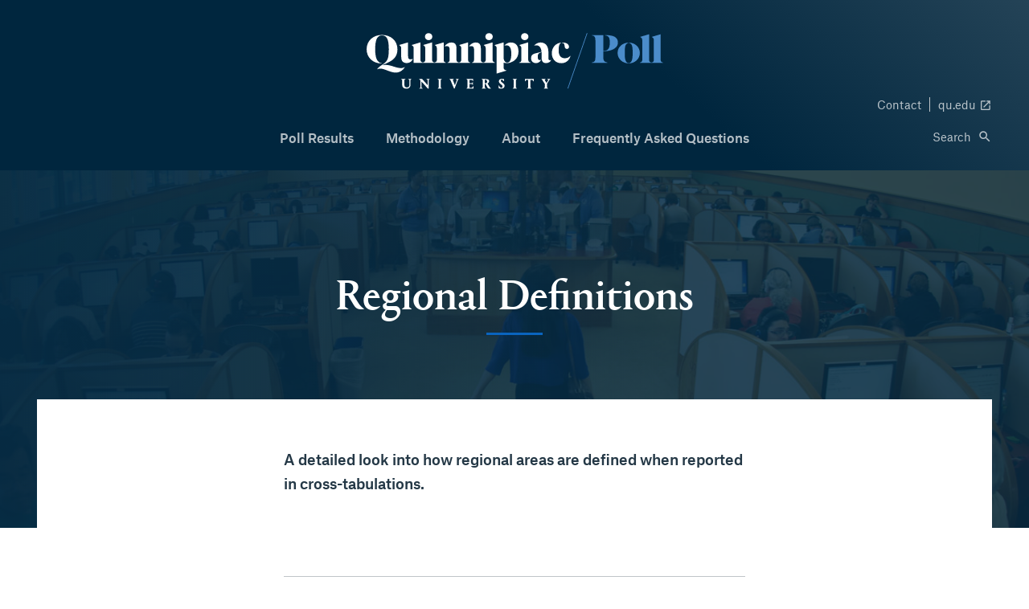

--- FILE ---
content_type: text/html; charset=utf-8
request_url: https://poll.qu.edu/regional-definitions/
body_size: 114035
content:
<!doctype html>
<html class="no-js" lang="en">

<head>
    <!-- Google tag (gtag.js) -->
    <script async src="https://www.googletagmanager.com/gtag/js?id=G-R6C2Y7D3XE"></script>
    <script>
        window.dataLayer = window.dataLayer || [];
        function gtag() { dataLayer.push(arguments); }
        gtag('js', new Date());
        gtag('config', 'G-R6C2Y7D3XE');
    </script>
    <meta http-equiv="X-UA-Compatible" content="IE=edge">
    <meta charset="utf-8">


    <title>Regional Definitions | Quinnipiac University Poll</title>

    <script>
        document.documentElement.classList.remove('no-js')
    </script>
    <meta name="viewport" content="width=device-width, viewport-fit=cover, initial-scale=1">
    <meta name="description" content="Regional Definitions" />



    <meta property="og:title" content="Regional Definitions | Quinnipiac University Poll">

    <meta property="og:image" content="images/qu-poll-ui-default-share.jpg?v=1.0.3">
    <meta name="twitter:card" content="summary_large_image">
    <meta name="theme-color" content="#00263E">
    <meta name="msapplication-TileColor" content="#EEF3F8">
    <meta name="msapplication-square70x70logo" content="favicons/mstile-70x70.png?v=1.0.3">
    <meta name="msapplication-square150x150logo" content="favicons/mstile-150x150.png?v=1.0.3">
    <meta name="msapplication-wide310x150logo" content="favicons/mstile-310x150.png?v=1.0.3">
    <meta name="msapplication-square310x310logo" content="mstile-310x310.png?v=1.0.3">
    <link rel="icon" type="image/svg+xml" sizes="192x192" href="/favicons/favicon.svg?v=1.0.3">
    <link rel="alternative icon" type="image/png" sizes="32x32" href="/favicons/favicon-32x32.png?v=1.0.3">
    <link rel="alternative icon" type="image/png" sizes="16x16" href="/favicons/favicon-16x16.png?v=1.0.3">
    <link rel="manifest" href="/manifests/site.webmanifest?v=1.0.3">
    <link rel="mask-icon" href="/favicons/safari-pinned-tab.svg?v=1.0.3" color="#00263E">
    <link rel="apple-touch-icon" sizes="180x180" href="/favicons/apple-touch-icon.png?v=1.0.3">
    <!-- 
    <link rel="preload" href="https://cdn.jsdelivr.net/gh/FortAwesome/Font-Awesome@5/css/fontawesome.min.css" as="style">
    <link rel="preload" href="https://cdn.jsdelivr.net/gh/FortAwesome/Font-Awesome@5/css/brands.min.css" as="style">
    -->
    <link rel="preload" href="https://cdnjs.cloudflare.com/ajax/libs/font-awesome/6.5.1/css/fontawesome.min.css" as="style">
    <link rel="preload" href="https://cdnjs.cloudflare.com/ajax/libs/font-awesome/6.5.1/css/brands.min.css" as="style">

    <link rel="preload" href="https://fonts.googleapis.com/icon?family=Material+Icons" as="style">
    <!-- 
    <link rel="stylesheet" href="https://cdn.jsdelivr.net/gh/FortAwesome/Font-Awesome@5/css/brands.min.css">
    <link rel="stylesheet" href="https://cdn.jsdelivr.net/gh/FortAwesome/Font-Awesome@5/css/fontawesome.min.css">
    -->
    <link rel="stylesheet" href="https://cdnjs.cloudflare.com/ajax/libs/font-awesome/6.5.1/css/brands.min.css">
    <link rel="stylesheet" href="https://cdnjs.cloudflare.com/ajax/libs/font-awesome/6.5.1/css/fontawesome.min.css">

    

    <link rel="stylesheet" href="https://fonts.googleapis.com/icon?family=Material+Icons">



    <link rel="stylesheet" href="/css/site.css" /> 
    <link rel="stylesheet" href="/css/main.min.css?v=1.0.3">
    <link rel="stylesheet" href="/css/adaoverride.css" />

    <link rel="stylesheet" href="https://customer.cludo.com/assets/10000977/10001582/cludo-search-v2.min.css">
    <!-- Global site tag (gtag.js) - Google Analytics -->

    <script async src="https://www.googletagmanager.com/gtag/js?id=UA-512219-18"></script>



    <script>

        window.dataLayer = window.dataLayer || [];

        function gtag() { dataLayer.push(arguments); }

        gtag('js', new Date());



        gtag('config', 'UA-512219-18');

    </script>


</head>

<body class="pad-6-t-lg-down">
    <!-- Skip to Content -->
    <a id="skip-to-content" class="display-flex flex-align-items-center flex-justify-content-center blue-bg white text-decoration-underline position-fixed-lg-down" href="#content">
        <strong class="pad pad-1-t-lg-down pad-1-b-lg-down">Skip to Content</strong>
    </a>
    <!-- Global Header -->
    <header id="global-header" class="display-flex position-fixed-lg-down">
        <div class="gradient-navy-slate-bg display-flex flex-align-items-center flex-grow nav-bar-lg-down" style="z-index: 1">
            <nav class="container pad-1-t pad-1-b-lg-down pad-4-t-lg-up" aria-label="Primary">
                <div class="row flex-nowrap flex-align-items-center flex-justify-content-space-between flex-justify-content-center-lg-up pad-1-b-lg-up">
                    <div class="col-auto display-flex flex-align-items-center display-none-lg-up">
                        <button class="btn-menu-toggle" data-expand="global-header-nav-off-canvas" data-expanded-fullscreen="true" data-expanded-fullscreen-tabbable-el="#global-header" data-label="Show Navigation Menu" data-label-expanded="Hide Navigation Menu">
                            <span class="btn-menu-toggle-bar"></span>
                            <span class="btn-menu-toggle-bar"></span>
                            <span class="btn-menu-toggle-bar"></span>
                        </button>
                        <div id="global-header-nav-off-canvas" class="off-canvas-left white-bg navy" style="min-height: calc(100vh - 60px); top: 60px;">
                            <div class="off-canvas-content">
                                <div class="pad-6-t pad-6-b">
                                    <ul class="unstyled font-weight-medium">
                                        <li class="margin-b">
                                            <a href="/poll-results/" class="display-flex flex-justify-content-space-between flex-align-items-start text-decoration-none" aria-current="false">
                                                <div class="blue-light-border">
                                                    <span class="border-b border-thick transparent-border">Poll Results</span>
                                                </div>
                                                <div class="display-inline-flex flex-align-items-center flex-justify-content-center pad-3-l" style="min-height: 25px">
                                                    <i class="material-icons md-18">chevron_right</i>
                                                </div>
                                            </a>
                                        </li>
                                        <li class="margin-b">
                                            <a href="/methodology/" class="display-flex flex-justify-content-space-between flex-align-items-start text-decoration-none" aria-current="false">
                                                <div class="blue-light-border">
                                                    <span class="border-b border-thick transparent-border">Methodology</span>
                                                </div>
                                                <div class="display-inline-flex flex-align-items-center flex-justify-content-center pad-3-l" style="min-height: 25px">
                                                    <i class="material-icons md-18">chevron_right</i>
                                                </div>
                                            </a>
                                        </li>
                                        <li class="margin-b">
                                            <a href="/about/" class="display-flex flex-justify-content-space-between flex-align-items-start text-decoration-none" aria-current="false">
                                                <div class="blue-light-border">
                                                    <span class="border-b border-thick transparent-border">About</span>
                                                </div>
                                                <div class="display-inline-flex flex-align-items-center flex-justify-content-center pad-3-l" style="min-height: 25px">
                                                    <i class="material-icons md-18">chevron_right</i>
                                                </div>
                                            </a>
                                        </li>
                                        <li class="margin-b">
                                            <a href="/faqs/" class="display-flex flex-justify-content-space-between flex-align-items-start text-decoration-none" aria-current="false">
                                                <div class="blue-light-border">
                                                    <span class="border-b border-thick transparent-border">Frequently Asked Questions</span>
                                                </div>
                                                <div class="display-inline-flex flex-align-items-center flex-justify-content-center pad-3-l" style="min-height: 25px">
                                                    <i class="material-icons md-18">chevron_right</i>
                                                </div>
                                            </a>
                                        </li>
                                    </ul>
                                    <hr>
                                    <ul class="unstyled body-2">
                                        <li class="margin-b">
                                            <a class="display-flex flex-justify-content-space-between flex-align-items-start text-decoration-none" href="/contact/">
                                                <span class="border-b transparent-border">Contact</span>
                                                <div class="display-inline-flex flex-align-items-center flex-justify-content-center pad-3-l" style="min-height: 22px;">
                                                    <i class="material-icons md-18">chevron_right</i>
                                                </div>
                                            </a>
                                        </li>
                                        <li class="margin-b">
                                            <a class="display-flex flex-justify-content-space-between flex-align-items-start text-decoration-none" href="https://www.qu.edu" rel="noopener noreferrer" target="_blank" title="Opens in a new tab">
                                                <span class="border-b transparent-border" style="margin-right: 4px;">qu.edu</span>
                                                <div class="display-inline-flex flex-order-last flex-align-items-center flex-justify-content-center pad-3-l" style="min-height: 22px;">
                                                    <i class="material-icons md-18">chevron_right</i>
                                                </div>
                                            </a>
                                        </li>
                                    </ul>
                                </div>
                            </div>
                        </div>
                    </div>
                    <div class="col-auto col-4-lg-up display-inline-flex flex-justify-content-center pad-0-l-sm-down pad-0-r-sm-down">
                        <a href="/" class="flex-grow-lg-up" style="width: 167.43px; min-width: 100%; max-width: 320px;">
                            <img class="display-block" src="/images/qu-poll-logo-light.svg" width="168" height="32" alt="Quinnipiac University Poll Homepage">
                        </a>
                    </div>
                    <div class="col-auto display-flex flex-align-items-center display-none-lg-up">
                        <a href="/search#search-form" class="btn-search-toggle btn-search-toggle-icon text-decoration-none display-flex flex-align-items-center flex-justify-content-center" aria-label="Click to search" data-expand="global-header-search-overlay" data-expanded-fullscreen="true" data-expanded-fullscreen-tabbable-el="#global-header" data-expanded-fullscreen-focus="#global-header-search-overlay-input" data-label="Show Search" data-label-expanded="Hide Search">
                            <i class="material-icons">search</i>
                        </a>
                    </div>
                </div>
                <div class="body-3 text-line-height-normal display-none-lg-down">
                    <ul class="display-flex flex-align-items-center flex-justify-content-end">
                        <li class="pad-1-l pad-1-r border-r">
                            <a class="text-decoration-none" href="/contact/">
                                <span class="border-b transparent-border">Contact</span>
                            </a>
                        </li>
                        <li class="pad-1-l">
                            <a class="text-decoration-none" href="https://www.qu.edu" rel="noopener noreferrer" target="_blank" title="Opens in a new tab">
                                <span class="border-b transparent-border">qu.edu</span>
                            </a>
                        </li>
                    </ul>
                </div>
                <div class="row flex-nowrap flex-justify-content-center body-2 font-weight-medium display-none-lg-down">
                    <div class="col col-offset-2 display-flex flex-justify-content-center">
                        <ul class="row flex-justify-content-center">
                            <li class="col-auto display-inline-flex overflow-hidden">
                                <div class="pad-t pad-b">
                                    <a href="/poll-results/" aria-current="false" class="text-decoration-none position-static border-thick blue-light-border border-b-hover">Poll Results</a>
                                </div>
                            </li>
                            <li class="col-auto display-inline-flex overflow-hidden">
                                <div class="pad-t pad-b">
                                    <a href="/methodology/" aria-current="false" class="text-decoration-none position-static border-thick blue-light-border border-b-hover">Methodology</a>
                                </div>
                            </li>
                            <li class="col-auto display-inline-flex overflow-hidden">
                                <div class="pad-t pad-b">
                                    <a href="/about/" aria-current="false" class="text-decoration-none position-static border-thick blue-light-border border-b-hover">About</a>
                                </div>
                            </li>
                            <li class="col-auto display-inline-flex overflow-hidden">
                                <div class="pad-t pad-b">
                                    <a href="/faqs/" aria-current="false" class="text-decoration-none position-static border-thick blue-light-border border-b-hover">Frequently Asked Questions</a>
                                </div>
                            </li>
                        </ul>
                    </div>
                    <div class="col-2 body-3 font-weight-normal display-flex flex-justify-content-end overflow-hidden">
                        <div class="pad-t pad-3-b">
                            <a href="/search#search-form" aria-current="false" class="btn-search-toggle text-decoration-none position-static border-thick blue-light-border border-b-hover" data-expand="global-header-search-overlay" data-expanded-fullscreen="true" data-expanded-fullscreen-tabbable-el="#global-header" data-expanded-fullscreen-focus="#global-header-search-overlay-input" data-label="Open Search" data-label-expanded="Close Search" data-scroll-to-top="true">
                                <span class="btn-search-toggle-text-collapsed">Search&nbsp;</span>
                                <span class="btn-search-toggle-text-expanded">Close&nbsp;</span>
                                <i class="material-icons md-18">search</i>
                            </a>
                        </div>
                    </div>
                </div>
            </nav>
        </div>
        <div id="global-header-search-overlay" class="off-canvas-top" style="z-index: 0">
            <div class="container">
                <form id="main-search">
                    <div class="autocomplete display-flex flex-justify-content-end flex-align-items-center" data-cludo-customer-id="10001094" data-cludo-engine-id="10001716">
                        <input id="global-nav-sticky-bar-search-overlay-input" class="input-enlarged autocomplete-input border-0 text-indent-0 pad-3-r" name="q" type="search" placeholder="Search polls, questions or keywords" aria-label="Search polls, questions or keywords" data-expanded-fullscreen-focus="true">
                        <ul class="autocomplete-result-list"></ul>
                        <button class="btn-unstyled position-absolute" type="submit" aria-label="Submit" style="right: 0">
                            <i class="material-icons">search</i>
                        </button>
                    </div>
                </form>

            </div>
        </div>
    </header>
    <div id="global-nav-sticky-bar" class="sticky-bar display-none-lg-down no-js-hidden" data-sticky-scroll-listener-selector="#global-header" data-sticky-transition-out="fade" data-sticky-disabled="true" data-breakpoints='{ "1024": { "stickyDisabled": false } }'>
        <nav class="nav-bar display-flex gradient-navy-slate-bg" aria-label="Secondary" style="z-index: 1">
            <div class="container-flex">
                <div class="row flex-grow flex-justify-content-space-between">
                    <div class="col-auto display-flex flex-align-items-center">
                        <a href="/">
                            <img class="display-block" src="/images/qu-poll-logo-light.svg" alt="Quinnipiac University Poll logo" height="32">
                        </a>
                    </div>
                    <div class="col display-flex body-3">
                        <div class="row flex-grow flex-justify-content-end">
                            <div class="col display-inline-flex font-weight-medium">
                                <ul class="row flex-grow flex-nowrap flex-justify-content-end">
                                    <li class="col-auto display-inline-flex overflow-hidden pad-1-l-lg pad-1-r-lg">
                                        <div class="display-flex flex-align-items-center">
                                            <a href="/poll-results/" aria-current="false" class="text-decoration-none position-static border-thick blue-light-border border-b-hover">Poll Results</a>
                                        </div>
                                    </li>
                                    <li class="col-auto display-inline-flex overflow-hidden pad-1-l-lg pad-1-r-lg">
                                        <div class="display-flex flex-align-items-center">
                                            <a href="/methodology/" aria-current="false" class="text-decoration-none position-static border-thick blue-light-border border-b-hover">Methodology</a>
                                        </div>
                                    </li>
                                    <li class="col-auto display-inline-flex overflow-hidden pad-1-l-lg pad-1-r-lg">
                                        <div class="display-flex flex-align-items-center">
                                            <a href="/about/" aria-current="false" class="text-decoration-none position-static border-thick blue-light-border border-b-hover">About</a>
                                        </div>
                                    </li>
                                    <li class="col-auto display-inline-flex overflow-hidden pad-1-l-lg pad-1-r-lg">
                                        <div class="display-flex flex-align-items-center">
                                            <a href="/faqs/" aria-current="false" class="text-decoration-none position-static border-thick blue-light-border border-b-hover">Frequently Asked Questions</a>
                                        </div>
                                    </li>
                                </ul>
                            </div>
                            <div class="col-auto display-inline-flex overflow-hidden pad-4-l">
                                <div class="display-flex flex-align-items-center">
                                    <a href="/search#search-form" aria-current="false" class="btn-search-toggle text-decoration-none position-static border-thick blue-light-border border-b-hover" data-expand="global-nav-sticky-bar-search-overlay" data-expanded-fullscreen="true" data-expanded-fullscreen-tabbable-el="#global-nav-sticky-bar" data-label="Open Search" data-label-expanded="Close Search">
                                        <span class="btn-search-toggle-text-collapsed">Search&nbsp;</span>
                                        <span class="btn-search-toggle-text-expanded">Close&nbsp;</span>
                                        <i class="material-icons md-18">search</i>
                                    </a>
                                </div>
                            </div>
                        </div>
                    </div>
                </div>
            </div>
        </nav>
        <div id="global-nav-sticky-bar-search-overlay" class="off-canvas-top" style="z-index: 0">
            <div class="container">
                <form>
                    <div class="autocomplete display-flex flex-justify-content-end flex-align-items-center" data-cludo-customer-id="10001094" data-cludo-engine-id="10001716">
                        <input id="global-header-search-overlay-input" class="input-enlarged autocomplete-input border-0 text-indent-0 pad-3-r search-input" name="q" type="search" placeholder="Search polls, questions or keywords" aria-label="Search polls, questions or keywords">
                        <ul class="autocomplete-result-list"></ul>
                        <button class="btn-unstyled position-absolute search-button" type="submit" aria-label="Submit" style="right: 0">
                            <i class="material-icons">search</i>
                        </button>
                    </div>
                </form>
            </div>
        </div>
    </div>
    <!-- Main Content -->
    <div id="content" tabindex="-1"></div>
    <main tabindex="-1">
        


            <!-- Hero -->
            <section class="hero">
                <div class="hero-header" style="background-image: url(/images/qu-poll-ui-default-share.jpg); ">
                    <div class="container">
                        <h1 class="text-underscore text-align-center">Regional Definitions</h1>
                    </div>
                </div>
                <div class="hero-content">
                    <div class="container">
                        <div class="row flex-justify-content-center">
                            <div class="col-12 col-8-lg col-6-xl-up">
                                <p class="font-weight-medium">A detailed look into how regional areas are defined when reported in cross-tabulations.</p>
                            </div>
                        </div>
                    </div>
                </div>
            </section>
            <!-- Accordions -->
            <section class="accordions pad-section">
                <div class="container">
                    <div class="row flex-justify-content-center">
                        <div class="col-12 col-8-lg col-6-xl-up">
                            <div class="text-block">
                                <div class="text-block-content"></div>
                            </div>
                            <details>
                                <summary>
                                    <h2 class="body-1 typography-no-breakpoints font-weight-medium">California</h2>
                                </summary>
                                <h3 class="body-2 typography-no-breakpoints font-weight-medium">Coastal:</h3>
                                <ul>
                                    <li>Del Norte County</li>
                                    <li>Humboldt County</li>
                                    <li>Lake County</li>
                                    <li>Mendocino County</li>
                                    <li>Monterey County</li>
                                    <li>Napa County</li>
                                    <li>San Benito County</li>
                                    <li>San Luis Obispo County</li>
                                    <li>Santa Barbara County</li>
                                    <li>Santa Cruz County</li>
                                    <li>Sonoma County</li>
                                    <li>Ventura County</li>
                                    <li>Yolo County</li>
                                </ul>
                                <h3 class="body-2 typography-no-breakpoints font-weight-medium">Inland/Valley:</h3>
                                <ul>
                                    <li>Alpine County</li>
                                    <li>Amador County</li>
                                    <li>Butte County</li>
                                    <li>Calaveras County</li>
                                    <li>Colusa County</li>
                                    <li>El Dorado County</li>
                                    <li>Fresno County</li>
                                    <li>Glenn County</li>
                                    <li>Inyo County</li>
                                    <li>Kern County</li>
                                    <li>Kings County</li>
                                    <li>Lassen County</li>
                                    <li>Madera County</li>
                                    <li>Mariposa County</li>
                                    <li>Merced County</li>
                                    <li>Modoc County</li>
                                    <li>Mono County</li>
                                    <li>Nevada County</li>
                                    <li>Placer County</li>
                                    <li>Plumas County</li>
                                    <li>Sacramento County</li>
                                    <li>San Joaquin County</li>
                                    <li>Shasta County</li>
                                    <li>Sierra County</li>
                                    <li>Siskiyou County</li>
                                    <li>Solano County</li>
                                    <li>Stanislaus County</li>
                                    <li>Sutter County</li>
                                    <li>Tehama County</li>
                                    <li>Trinity County</li>
                                    <li>Tulare County</li>
                                    <li>Tuolumne County</li>
                                    <li>Yuba County</li>
                                </ul>
                                <h3 class="body-2 typography-no-breakpoints font-weight-medium">Bay Area:</h3>
                                <ul>
                                    <li>Alameda County</li>
                                    <li>Contra Costa County</li>
                                    <li>Marin County</li>
                                    <li>San Francisco County</li>
                                    <li>San Mateo County</li>
                                    <li>Santa Clara County</li>
                                </ul>
                                <h3 class="body-2 typography-no-breakpoints font-weight-medium">L.A. County:</h3>
                                <ul>
                                    <li>Los Angeles County</li>
                                </ul>
                                <h3 class="body-2 typography-no-breakpoints font-weight-medium">Southern California:</h3>
                                <ul>
                                    <li>Imperial County</li>
                                    <li>Orange County</li>
                                    <li>Riverside County</li>
                                    <li>San Bernardino County</li>
                                    <li>San Diego County</li>
                                </ul>
                            </details>
                            <details>
                                <summary>
                                    <h2 class="body-1 typography-no-breakpoints font-weight-medium">Colorado</h2>
                                </summary>
                                <h3 class="body-2 typography-no-breakpoints font-weight-medium">Denver/Boulder:</h3>
                                <ul>
                                    <li>Adams</li>
                                    <li>Broomfield</li>
                                    <li>Boulder</li>
                                    <li>Denver</li>
                                </ul>
                                <h3 class="body-2 typography-no-breakpoints font-weight-medium">Arapahoe/Jefferson:</h3>
                                <ul>
                                    <li>Arapahoe</li>
                                    <li>Jefferson</li>
                                </ul>
                                <h3 class="body-2 typography-no-breakpoints font-weight-medium">West:</h3>
                                <ul>
                                    <li>Archuleta</li>
                                    <li>Delta</li>
                                    <li>Dolores</li>
                                    <li>Garfield</li>
                                    <li>Grand</li>
                                    <li>Hinsdale</li>
                                    <li>Jackson</li>
                                    <li>La Plata</li>
                                    <li>Larimer</li>
                                    <li>Mesa</li>
                                    <li>Mineral</li>
                                    <li>Moffat</li>
                                    <li>Montezuma</li>
                                    <li>Montrose</li>
                                    <li>Ouray</li>
                                    <li>Rio Blanco</li>
                                    <li>Rio Grande</li>
                                    <li>Routt</li>
                                    <li>San Juan</li>
                                    <li>San Miguel</li>
                                    <li>Weld</li>
                                </ul>
                                <h3 class="body-2 typography-no-breakpoints font-weight-medium">Rest of State:</h3>
                                <ul>
                                    <li>Alamos</li>
                                    <li>Baca</li>
                                    <li>Bent</li>
                                    <li>Chaffee</li>
                                    <li>Cheyenne</li>
                                    <li>Clear Creek</li>
                                    <li>Conejos</li>
                                    <li>Costilla</li>
                                    <li>Crowley</li>
                                    <li>Custer</li>
                                    <li>Douglas</li>
                                    <li>Eagle</li>
                                    <li>El Paso</li>
                                    <li>Elbert</li>
                                    <li>Fremont</li>
                                    <li>Gilpin</li>
                                    <li>Gunnison</li>
                                    <li>Huerfano</li>
                                    <li>Kiowa</li>
                                    <li>Kit Carson</li>
                                    <li>Lake</li>
                                    <li>Las Animas</li>
                                    <li>Lincoln</li>
                                    <li>Logan</li>
                                    <li>Morgan</li>
                                    <li>Otero</li>
                                    <li>Park</li>
                                    <li>Philips</li>
                                    <li>Pitkin</li>
                                    <li>Prowers</li>
                                    <li>Pueblo</li>
                                    <li>Saguache</li>
                                    <li>Sedgwick</li>
                                    <li>Summit</li>
                                    <li>Teller</li>
                                    <li>Washington</li>
                                    <li>Yuma</li>
                                </ul>
                            </details>
                            <details>
                                <summary>
                                    <h2 class="body-1 typography-no-breakpoints font-weight-medium">Connecticut</h2>
                                </summary>
                                <ul>
                                    <li>Fairfield</li>
                                    <li>Hartford</li>
                                    <li>Litchfield</li>
                                    <li>Middlesex and New Haven</li>
                                    <li>Tolland, Windham, and New London</li>
                                </ul>
                            </details>
                            <details>
                                <summary>
                                    <h2 class="body-1 typography-no-breakpoints font-weight-medium">Florida</h2>
                                </summary>
                                <h3 class="body-2 typography-no-breakpoints font-weight-medium">North/Panhandle:</h3>
                                <ul>
                                    <li>Escambia</li>
                                    <li>Santa Rosa</li>
                                    <li>Okaloosa</li>
                                    <li>Walton</li>
                                    <li>Holmes</li>
                                    <li>Washington</li>
                                    <li>Bay</li>
                                    <li>Jackson</li>
                                    <li>Calhoun</li>
                                    <li>Gulf</li>
                                    <li>Gadsden</li>
                                    <li>Liberty</li>
                                    <li>Franklin</li>
                                    <li>Leon</li>
                                    <li>Wakulla</li>
                                    <li>Jefferson</li>
                                    <li>Madison</li>
                                    <li>Taylor</li>
                                    <li>Hamilton</li>
                                    <li>Suwanee</li>
                                    <li>Lafayette</li>
                                    <li>Dixie</li>
                                    <li>Columbia</li>
                                    <li>Gilchrist</li>
                                    <li>Levy</li>
                                    <li>Baker</li>
                                    <li>Union</li>
                                    <li>Alachua</li>
                                    <li>Nassau</li>
                                    <li>Duval</li>
                                    <li>Bradford</li>
                                    <li>Clay</li>
                                    <li>St Johns</li>
                                    <li>Putnam</li>
                                </ul>
                                <h3 class="body-2 typography-no-breakpoints font-weight-medium">Bay Area:</h3>
                                <ul>
                                    <li>Hernando</li>
                                    <li>Pasco</li>
                                    <li>Pinellas</li>
                                    <li>Hillsborough</li>
                                    <li>Polk</li>
                                    <li>Manatee</li>
                                    <li>Hardee</li>
                                </ul>
                                <h3 class="body-2 typography-no-breakpoints font-weight-medium">Central:</h3>
                                <ul>
                                    <li>Citrus</li>
                                    <li>Marion</li>
                                    <li>Flagler</li>
                                    <li>Volusia</li>
                                    <li>Sumter</li>
                                    <li>Lake</li>
                                    <li>Seminole</li>
                                    <li>Orange</li>
                                    <li>Brevard</li>
                                    <li>Osceola</li>
                                    <li>Indian River</li>
                                    <li>Okeechobee</li>
                                    <li>St Lucie</li>
                                    <li>Martin</li>
                                    <li>Highlands</li>
                                    <li>Glades</li>
                                    <li>De Soto</li>
                                </ul>
                                <h3 class="body-2 typography-no-breakpoints font-weight-medium">South West:</h3>
                                <ul>
                                    <li>Sarasota</li>
                                    <li>Charlotte</li>
                                    <li>Lee</li>
                                    <li>Collier</li>
                                </ul>
                                <h3 class="body-2 typography-no-breakpoints font-weight-medium">South East:</h3>
                                <ul>
                                    <li>Hendry</li>
                                    <li>Palm Beach</li>
                                    <li>Broward</li>
                                    <li>Miami Dade</li>
                                    <li>Monroe</li>
                                </ul>
                            </details>
                            <details>
                                <summary>
                                    <h2 class="body-1 typography-no-breakpoints font-weight-medium">Iowa</h2>
                                </summary>
                                <h3 class="body-2 typography-no-breakpoints font-weight-medium">Central:</h3>
                                <ul>
                                    <li>Appanoose</li>
                                    <li>Boone</li>
                                    <li>Clarke</li>
                                    <li>Dallas</li>
                                    <li>Decatur</li>
                                    <li>Hamilton</li>
                                    <li>Hardin</li>
                                    <li>Jasper</li>
                                    <li>Lucas</li>
                                    <li>Madison</li>
                                    <li>Marion</li>
                                    <li>Marshall</li>
                                    <li>Monroe</li>
                                    <li>Polk</li>
                                    <li>Story</li>
                                    <li>Warren</li>
                                    <li>Wayne</li>
                                    <li>Webster</li>
                                </ul>
                                <h3 class="body-2 typography-no-breakpoints font-weight-medium">East:</h3>
                                <ul>
                                    <li>Allamakee</li>
                                    <li>Benton</li>
                                    <li>Black Hawk</li>
                                    <li>Bremer</li>
                                    <li>Buchanan</li>
                                    <li>Butler</li>
                                    <li>Cedar</li>
                                    <li>Chickasaw</li>
                                    <li>Clayton</li>
                                    <li>Clinton</li>
                                    <li>Davis-</li>
                                    <li>Delaware</li>
                                    <li>Des Moines</li>
                                    <li>Dubuque</li>
                                    <li>Fayette</li>
                                    <li>Floyd</li>
                                    <li>Grundy</li>
                                    <li>Henry</li>
                                    <li>Howard-</li>
                                    <li>Iowa</li>
                                    <li>Jackson</li>
                                    <li>Jefferson</li>
                                    <li>Johnson</li>
                                    <li>Jones</li>
                                    <li>Keokuk</li>
                                    <li>Lee</li>
                                    <li>Linn</li>
                                    <li>Louisa</li>
                                    <li>Mahaska</li>
                                    <li>Mitchell</li>
                                    <li>Muscatine</li>
                                    <li>Poweshiek</li>
                                    <li>Scott</li>
                                    <li>Tama</li>
                                    <li>Van Buren</li>
                                    <li>Wapello</li>
                                    <li>Washington</li>
                                    <li>Winneshiek</li>
                                </ul>
                                <h3 class="body-2 typography-no-breakpoints font-weight-medium">West:</h3>
                                <ul>
                                    <li>Adair</li>
                                    <li>Adams</li>
                                    <li>Audubon</li>
                                    <li>Buena Vista</li>
                                    <li>Calhoun</li>
                                    <li>Carroll</li>
                                    <li>Cass</li>
                                    <li>Cerro</li>
                                    <li>Gordo</li>
                                    <li>Cherokee</li>
                                    <li>Clay</li>
                                    <li>Crawford</li>
                                    <li>Dickinson</li>
                                    <li>Emmet</li>
                                    <li>Franklin</li>
                                    <li>Fremont</li>
                                    <li>Greene</li>
                                    <li>Guthrie</li>
                                    <li>Hancock</li>
                                    <li>Harrison</li>
                                    <li>Humboldt</li>
                                    <li>Ida</li>
                                    <li>Kossuth</li>
                                    <li>Lyon</li>
                                    <li>Mills</li>
                                    <li>Monona</li>
                                    <li>Montgomery</li>
                                    <li>O'Brien</li>
                                    <li>Osceola</li>
                                    <li>Page</li>
                                    <li>Palo Alto</li>
                                    <li>Plymouth</li>
                                    <li>Pocahontas</li>
                                    <li>Pottawattamie</li>
                                    <li>Ringgold</li>
                                    <li>Sac</li>
                                    <li>Shelby</li>
                                    <li>Sioux</li>
                                    <li>Taylor</li>
                                    <li>Union</li>
                                    <li>Winnebago</li>
                                    <li>Woodbury</li>
                                    <li>Worth</li>
                                    <li>Wright</li>
                                </ul>
                            </details>
                            <details>
                                <summary>
                                    <h2 class="body-1 typography-no-breakpoints font-weight-medium">Michigan</h2>
                                </summary>
                                <h3 class="body-2 typography-no-breakpoints font-weight-medium">Wayne County:</h3>
                                <ul>
                                    <li>Wayne</li>
                                </ul>
                                <h3 class="body-2 typography-no-breakpoints font-weight-medium">Suburbs:</h3>
                                <ul>
                                    <li>Oakland</li>
                                    <li>Macomb</li>
                                </ul>
                                <h3 class="body-2 typography-no-breakpoints font-weight-medium">South West:</h3>
                                <ul>
                                    <li>Allegan</li>
                                    <li>Barry</li>
                                    <li>Berrien</li>
                                    <li>Branch</li>
                                    <li>Cass</li>
                                    <li>Clinton</li>
                                    <li>Eaton</li>
                                    <li>Hillsdale</li>
                                    <li>Ionia</li>
                                    <li>Kalamazoo</li>
                                    <li>Kent</li>
                                    <li>Lenawee</li>
                                    <li>Ottawa</li>
                                    <li>St. Joseph</li>
                                    <li>Van Buren</li>
                                </ul>
                                <h3 class="body-2 typography-no-breakpoints font-weight-medium">Rest of State:</h3>
                                <ul>
                                    <li>Alcona</li>
                                    <li>Alger</li>
                                    <li>Alpena</li>
                                    <li>Antrim</li>
                                    <li>Arenac</li>
                                    <li>Baraga Bay</li>
                                    <li>Benzie</li>
                                    <li>Calhoun</li>
                                    <li>Charlevoix</li>
                                    <li>Cheboygan</li>
                                    <li>Chippewa</li>
                                    <li>Clare</li>
                                    <li>Crawford</li>
                                    <li>Delta</li>
                                    <li>Dickinson</li>
                                    <li>Emmet</li>
                                    <li>Genesee</li>
                                    <li>Gladwin</li>
                                    <li>Gogebic</li>
                                    <li>Grand Traverse</li>
                                    <li>Gratiot</li>
                                    <li>Houghton</li>
                                    <li>Huron</li>
                                    <li>Ingham</li>
                                    <li>Iosco</li>
                                    <li>Iron</li>
                                    <li>Isabella</li>
                                    <li>Jackson</li>
                                    <li>Kalkaska</li>
                                    <li>Keweenaw</li>
                                    <li>Lake</li>
                                    <li>Lapeer</li>
                                    <li>Leelanau</li>
                                    <li>Livingston</li>
                                    <li>Luce</li>
                                    <li>Mackinac</li>
                                    <li>Manistee</li>
                                    <li>Marquette</li>
                                    <li>Mason</li>
                                    <li>Mecosta</li>
                                    <li>Menominee</li>
                                    <li>Midland</li>
                                    <li>Missaukee</li>
                                    <li>Monroe</li>
                                    <li>Montcalm</li>
                                    <li>Montmorency</li>
                                    <li>Muskegon</li>
                                    <li>Newaygo</li>
                                    <li>Oceana</li>
                                    <li>Ogemaw</li>
                                    <li>Ontonagon</li>
                                    <li>Osceola</li>
                                    <li>Oscoda</li>
                                    <li>Otsego</li>
                                    <li>Presque Isle</li>
                                    <li>Roscommon</li>
                                    <li>Saginaw</li>
                                    <li>Sanilac</li>
                                    <li>Schoolcraft</li>
                                    <li>Shiawassee</li>
                                    <li>St. Clair</li>
                                    <li>Tuscola</li>
                                    <li>Washtenaw</li>
                                    <li>Wexford</li>
                                </ul>
                            </details>
                            <details>
                                <summary>
                                    <h2 class="body-1 typography-no-breakpoints font-weight-medium">Minnesota</h2>
                                </summary>
                                <h3 class="body-2 typography-no-breakpoints font-weight-medium">Minneapolis/St. Paul:</h3>
                                <ul>
                                    <li>Hennepin</li>
                                    <li>Ramsey</li>
                                </ul>
                                <h3 class="body-2 typography-no-breakpoints font-weight-medium">Twin Cities Suburbs:</h3>
                                <ul>
                                    <li>Anoka</li>
                                    <li>Carver</li>
                                    <li>Chisago</li>
                                    <li>Dakota</li>
                                    <li>Isant</li>
                                    <li>Scott</li>
                                    <li>Washington</li>
                                    <li>Wright</li>
                                </ul>
                                <h3 class="body-2 typography-no-breakpoints font-weight-medium">West:</h3>
                                <ul>
                                    <li>Becker</li>
                                    <li>Beltrami</li>
                                    <li>Benton</li>
                                    <li>Big Stone</li>
                                    <li>Brown</li>
                                    <li>Cass</li>
                                    <li>Chippewa</li>
                                    <li>Clay</li>
                                    <li>Clearwater</li>
                                    <li>Cottonwood</li>
                                    <li>Crow Wing</li>
                                    <li>Douglas</li>
                                    <li>Grant</li>
                                    <li>Hubbard</li>
                                    <li>Jackson</li>
                                    <li>Kandiyohi</li>
                                    <li>Kittson</li>
                                    <li>Lac Qui</li>
                                    <li>Parle</li>
                                    <li>Lake of the Woods</li>
                                    <li>Lincoln</li>
                                    <li>Lyon</li>
                                    <li>Mahnomen</li>
                                    <li>Marshall</li>
                                    <li>Martin</li>
                                    <li>Mcleod</li>
                                    <li>Meeker</li>
                                    <li>Morrison</li>
                                    <li>Murray</li>
                                    <li>Nobles</li>
                                    <li>Norman</li>
                                    <li>Otter Tail</li>
                                    <li>Pennington</li>
                                    <li>Pipestone</li>
                                    <li>Polk</li>
                                    <li>Pope</li>
                                    <li>Red Lake</li>
                                    <li>Redwood</li>
                                    <li>Renville</li>
                                    <li>Rock</li>
                                    <li>Roseau</li>
                                    <li>Sherburne</li>
                                    <li>Sibley</li>
                                    <li>Stearns</li>
                                    <li>Stevens</li>
                                    <li>Swift</li>
                                    <li>Todd</li>
                                    <li>Traverse</li>
                                    <li>Wadena</li>
                                    <li>Wilkin</li>
                                    <li>Yellow Medicine</li>
                                </ul>
                                <h3 class="body-2 typography-no-breakpoints font-weight-medium">East:</h3>
                                <ul>
                                    <li>Aitkin</li>
                                    <li>Blue Earth</li>
                                    <li>Carlton</li>
                                    <li>Cook</li>
                                    <li>Dodge</li>
                                    <li>Faribault</li>
                                    <li>Fillmore</li>
                                    <li>Freeborn</li>
                                    <li>Goodhue</li>
                                    <li>Houston</li>
                                    <li>Itasca</li>
                                    <li>Kanabec</li>
                                    <li>Koochiching</li>
                                    <li>Lake</li>
                                    <li>Le Sueur</li>
                                    <li>Mille Lacs</li>
                                    <li>Mower</li>
                                    <li>Nicollet</li>
                                    <li>Olmsted</li>
                                    <li>Pine</li>
                                    <li>Rice</li>
                                    <li>St. Louis</li>
                                    <li>Steele</li>
                                    <li>Wabasha</li>
                                    <li>Waseca</li>
                                    <li>Watonwan</li>
                                    <li>Winona</li>
                                </ul>
                            </details>
                            <details>
                                <summary>
                                    <h2 class="body-1 typography-no-breakpoints font-weight-medium">New Jersey</h2>
                                </summary>
                                <h3 class="body-2 typography-no-breakpoints font-weight-medium">Urban:</h3>
                                <ul>
                                    <li>Hudson</li>
                                    <li>Essex</li>
                                </ul>
                                <h3 class="body-2 typography-no-breakpoints font-weight-medium">Suburban:</h3>
                                <ul>
                                    <li>Bergen</li>
                                    <li>Passaic</li>
                                    <li>Union</li>
                                    <li>Middlesex</li>
                                    <li>Mercer</li>
                                </ul>
                                <h3 class="body-2 typography-no-breakpoints font-weight-medium">Ex-Urban:</h3>
                                <ul>
                                    <li>Morris</li>
                                    <li>Somerset</li>
                                    <li>Warren</li>
                                    <li>Sussex</li>
                                    <li>Hunterdon</li>
                                </ul>
                                <h3 class="body-2 typography-no-breakpoints font-weight-medium">Phillyland:</h3>
                                <ul>
                                    <li>Burlington</li>
                                    <li>Camden</li>
                                    <li>Cape May</li>
                                    <li>Cumberland</li>
                                    <li>Gloucester</li>
                                    <li>Salem</li>
                                </ul>
                                <h3 class="body-2 typography-no-breakpoints font-weight-medium">Shore:</h3>
                                <ul>
                                    <li>Atlantic</li>
                                    <li>Monmouth</li>
                                    <li>Ocean</li>
                                </ul>
                            </details>
                            <details>
                                <summary>
                                    <h2 class="body-1 typography-no-breakpoints font-weight-medium">New York City</h2>
                                </summary>
                                <ul>
                                    <li>New York (Manhattan)</li>
                                    <li>Bronx</li>
                                    <li>Kings (Brooklyn)</li>
                                    <li>Queens</li>
                                    <li>Richmond (Staten Island)</li>
                                </ul>
                            </details>
                            <details>
                                <summary>
                                    <h2 class="body-1 typography-no-breakpoints font-weight-medium">New York State</h2>
                                </summary>
                                <h3 class="body-2 typography-no-breakpoints font-weight-medium">Upstate:</h3>
                                <ul>
                                    <li>Albany</li>
                                    <li>Allegany</li>
                                    <li>Broome</li>
                                    <li>Cattaraugus</li>
                                    <li>Cayuga</li>
                                    <li>Chautauqua</li>
                                    <li>Chemung</li>
                                    <li>Chenango</li>
                                    <li>Clinton</li>
                                    <li>Columbia</li>
                                    <li>Cortland</li>
                                    <li>Delaware</li>
                                    <li>Dutchess</li>
                                    <li>Erie</li>
                                    <li>Essex</li>
                                    <li>Franklin</li>
                                    <li>Fulton</li>
                                    <li>Genesee</li>
                                    <li>Greene</li>
                                    <li>Hamilton</li>
                                    <li>Herkimer</li>
                                    <li>Jefferson</li>
                                    <li>Lewis</li>
                                    <li>Livingston</li>
                                    <li>Madison</li>
                                    <li>Monroe</li>
                                    <li>Montgomery</li>
                                    <li>Niagara</li>
                                    <li>Oneida</li>
                                    <li>Onondaga</li>
                                    <li>Ontario</li>
                                    <li>Orange</li>
                                    <li>Orleans</li>
                                    <li>Oswego</li>
                                    <li>Otsego</li>
                                    <li>Putnam</li>
                                    <li>Rensselaer</li>
                                    <li>Saratoga</li>
                                    <li>Schenectady</li>
                                    <li>Schoharie</li>
                                    <li>Schuyler</li>
                                    <li>Seneca</li>
                                    <li>St.Lawrence</li>
                                    <li>Steuben</li>
                                    <li>Sullivan</li>
                                    <li>Tioga</li>
                                    <li>Tompkins</li>
                                    <li>Ulster</li>
                                    <li>Warren</li>
                                    <li>Washington</li>
                                    <li>Wayne</li>
                                    <li>Wyoming</li>
                                    <li>Yates</li>
                                </ul>
                                <h3 class="body-2 typography-no-breakpoints font-weight-medium">New York City (also see above):</h3>
                                <ul>
                                    <li>New York</li>
                                    <li>Bronx</li>
                                    <li>Kings</li>
                                    <li>Queens</li>
                                    <li>Richmond</li>
                                </ul>
                                <h3 class="body-2 typography-no-breakpoints font-weight-medium">Suburbs:</h3>
                                <ul>
                                    <li>Nassau</li>
                                    <li>Rockland</li>
                                    <li>Suffolk</li>
                                    <li>Westchester</li>
                                </ul>
                            </details>
                            <details>
                                <summary>
                                    <h2 class="body-1 typography-no-breakpoints font-weight-medium">Ohio</h2>
                                </summary>
                                <h3 class="body-2 typography-no-breakpoints font-weight-medium">Central:</h3>
                                <ul>
                                    <li>Coshocton</li>
                                    <li>Crawford</li>
                                    <li>Delaware</li>
                                    <li>Fairfield</li>
                                    <li>Fayette</li>
                                    <li>Franklin</li>
                                    <li>Hardin</li>
                                    <li>Hocking</li>
                                    <li>Knox</li>
                                    <li>Licking</li>
                                    <li>Madison</li>
                                    <li>Marion</li>
                                    <li>Morgan</li>
                                    <li>Morrow</li>
                                    <li>Muskingum</li>
                                    <li>Perry</li>
                                    <li>Pickaway</li>
                                    <li>Pike</li>
                                    <li>Ross</li>
                                    <li>Union</li>
                                </ul>
                                <h3 class="body-2 typography-no-breakpoints font-weight-medium">North East:</h3>
                                <ul>
                                    <li>Ashland</li>
                                    <li>Ashtabula</li>
                                    <li>Carroll</li>
                                    <li>Columbiana</li>
                                    <li>Cuyahoga</li>
                                    <li>Erie</li>
                                    <li>Geauga</li>
                                    <li>Holmes</li>
                                    <li>Huron</li>
                                    <li>Lake</li>
                                    <li>Lorain</li>
                                    <li>Mahoning</li>
                                    <li>Medina</li>
                                    <li>Portage</li>
                                    <li>Richland</li>
                                    <li>Stark</li>
                                    <li>Summit</li>
                                    <li>Trumbull</li>
                                    <li>Tuscarawas</li>
                                    <li>Wayne</li>
                                </ul>
                                <h3 class="body-2 typography-no-breakpoints font-weight-medium">North West:</h3>
                                <ul>
                                    <li>Defiance</li>
                                    <li>Fulton</li>
                                    <li>Hancock</li>
                                    <li>Henry</li>
                                    <li>Lucas</li>
                                    <li>Ottawa</li>
                                    <li>Putnam</li>
                                    <li>Sandusky</li>
                                    <li>Seneca</li>
                                    <li>Williams</li>
                                    <li>Wood</li>
                                    <li>Wyandot</li>
                                </ul>
                                <h3 class="body-2 typography-no-breakpoints font-weight-medium">South East:</h3>
                                <ul>
                                    <li>Athens</li>
                                    <li>Belmont</li>
                                    <li>Gallia</li>
                                    <li>Guernsey</li>
                                    <li>Harrison</li>
                                    <li>Jackson</li>
                                    <li>Jefferson</li>
                                    <li>Lawrence</li>
                                    <li>Meigs</li>
                                    <li>Monroe</li>
                                    <li>Noble</li>
                                    <li>Scioto</li>
                                    <li>Vinton</li>
                                    <li>Washington</li>
                                </ul>
                                <h3 class="body-2 typography-no-breakpoints font-weight-medium">South West:</h3>
                                <ul>
                                    <li>Adams</li>
                                    <li>Brown</li>
                                    <li>Butler</li>
                                    <li>Clermont</li>
                                    <li>Clinton</li>
                                    <li>Hamilton</li>
                                    <li>Highland</li>
                                    <li>Warren</li>
                                </ul>
                                <h3 class="body-2 typography-no-breakpoints font-weight-medium">West Central:</h3>
                                <ul>
                                    <li>Allen</li>
                                    <li>Auglaize</li>
                                    <li>Champaign</li>
                                    <li>Clark</li>
                                    <li>Darke</li>
                                    <li>Greene</li>
                                    <li>Logan</li>
                                    <li>Mercer</li>
                                    <li>Miami</li>
                                    <li>Montgomery</li>
                                    <li>Paulding</li>
                                    <li>Preble</li>
                                    <li>Shelby</li>
                                    <li>Van Wert</li>
                                </ul>
                            </details>
                            <details>
                                <summary>
                                    <h2 class="body-1 typography-no-breakpoints font-weight-medium">Pennsylvania</h2>
                                </summary>
                                <h3 class="body-2 typography-no-breakpoints font-weight-medium">Philadelphia Northeast:</h3>
                                <ul>
                                    <li>Carbon</li>
                                    <li>Lackawanna</li>
                                    <li>Lehigh</li>
                                    <li>Luzerne</li>
                                    <li>Monroe</li>
                                    <li>Northampton</li>
                                    <li>Pike</li>
                                    <li>Susquehanna</li>
                                    <li>Wayne</li>
                                    <li>Wyoming</li>
                                </ul>
                                <h3 class="body-2 typography-no-breakpoints font-weight-medium">South East:</h3>
                                <ul>
                                    <li>Bucks</li>
                                    <li>Chester</li>
                                    <li>Delaware</li>
                                    <li>Montgomery</li>
                                </ul>
                                <h3 class="body-2 typography-no-breakpoints font-weight-medium">North West:</h3>
                                <ul>
                                    <li>Armstrong</li>
                                    <li>Butler</li>
                                    <li>Cameron</li>
                                    <li>Clarion</li>
                                    <li>Clearfield</li>
                                    <li>Crawford</li>
                                    <li>Elk</li>
                                    <li>Erie</li>
                                    <li>Forest</li>
                                    <li>Jefferson</li>
                                    <li>Lawrence</li>
                                    <li>Mercer</li>
                                    <li>Venango</li>
                                    <li>Warren</li>
                                </ul>
                                <h3 class="body-2 typography-no-breakpoints font-weight-medium">South West:</h3>
                                <ul>
                                    <li>Beaver</li>
                                    <li>Cambria</li>
                                    <li>Fayette</li>
                                    <li>Greene</li>
                                    <li>Indiana</li>
                                    <li>Somerset</li>
                                    <li>Washington</li>
                                    <li>Westmoreland</li>
                                </ul>
                                <h3 class="body-2 typography-no-breakpoints font-weight-medium">Central:</h3>
                                <ul>
                                    <li>Adams</li>
                                    <li>Bedford</li>
                                    <li>Berks</li>
                                    <li>Blair</li>
                                    <li>Bradford</li>
                                    <li>Centre</li>
                                    <li>Clinton</li>
                                    <li>Columbia</li>
                                    <li>Cumberland</li>
                                    <li>Dauphin</li>
                                    <li>Franklin</li>
                                    <li>Fulton</li>
                                    <li>Huntingdon</li>
                                    <li>Juniata</li>
                                    <li>Lancaster</li>
                                    <li>Lebanon</li>
                                    <li>Lycoming</li>
                                    <li>McKean</li>
                                    <li>Mifflin</li>
                                    <li>Montour</li>
                                    <li>Northumberland</li>
                                    <li>Perry</li>
                                    <li>Potter</li>
                                    <li>Schuylkill</li>
                                    <li>Snyder</li>
                                    <li>Sullivan</li>
                                    <li>Tioga</li>
                                    <li>Union</li>
                                    <li>York</li>
                                </ul>
                            </details>
                            <details>
                                <summary>
                                    <h2 class="body-1 typography-no-breakpoints font-weight-medium">Texas</h2>
                                </summary>
                                <h3 class="body-2 typography-no-breakpoints font-weight-medium">East:</h3>
                                <ul>
                                    <li>Anderson County</li>
                                    <li>Angelina County</li>
                                    <li>Bowie County</li>
                                    <li>Camp County</li>
                                    <li>Cass County</li>
                                    <li>Cherokee County</li>
                                    <li>Cooke County</li>
                                    <li>Delta County</li>
                                    <li>Ellis County</li>
                                    <li>Fannin County</li>
                                    <li>Franklin County</li>
                                    <li>Freestone County</li>
                                    <li>Grayson County</li>
                                    <li>Gregg County</li>
                                    <li>Hardin County</li>
                                    <li>Harrison County</li>
                                    <li>Henderson County</li>
                                    <li>Hill County</li>
                                    <li>Hopkins County</li>
                                    <li>Houston County</li>
                                    <li>Hunt County</li>
                                    <li>Jasper County</li>
                                    <li>Jefferson County</li>
                                    <li>Kaufman County</li>
                                    <li>Lamar County</li>
                                    <li>Leon County</li>
                                    <li>Liberty County</li>
                                    <li>Limestone County</li>
                                    <li>Madison County</li>
                                    <li>Marion County</li>
                                    <li>Montgomery County</li>
                                    <li>Morris County</li>
                                    <li>Nacogdoches County</li>
                                    <li>Navarro County</li>
                                    <li>Newton County</li>
                                    <li>Orange County</li>
                                    <li>Panola County</li>
                                    <li>Polk County</li>
                                    <li>Rains County</li>
                                    <li>Red River County</li>
                                    <li>Rockwall County</li>
                                    <li>Rusk County</li>
                                    <li>Sabine County</li>
                                    <li>San Augustine County</li>
                                    <li>San Jacinto County</li>
                                    <li>Shelby County</li>
                                    <li>Smith County</li>
                                    <li>Titus County</li>
                                    <li>Trinity County</li>
                                    <li>Tyler County</li>
                                    <li>Upshur County</li>
                                    <li>Van Zandt County</li>
                                    <li>Walker County</li>
                                    <li>Wood County</li>
                                </ul>
                                <h3 class="body-2 typography-no-breakpoints font-weight-medium">Dallas/Ft. Worth Area:</h3>
                                <ul>
                                    <li>Collin County</li>
                                    <li>Dallas County</li>
                                    <li>Denton County</li>
                                    <li>Tarrant County</li>
                                </ul>
                                <h3 class="body-2 typography-no-breakpoints font-weight-medium">Houston Area:</h3>
                                <ul>
                                    <li>Brazoria County</li>
                                    <li>Chambers County</li>
                                    <li>Fort Bend County</li>
                                    <li>Galveston County</li>
                                    <li>Harris County</li>
                                </ul>
                                <h3 class="body-2 typography-no-breakpoints font-weight-medium">South Central:</h3>
                                <ul>
                                    <li>Aransas County</li>
                                    <li>Austin County</li>
                                    <li>Bastrop County</li>
                                    <li>Bee County</li>
                                    <li>Bell County</li>
                                    <li>Brazos County</li>
                                    <li>Burleson County</li>
                                    <li>Caldwell County</li>
                                    <li>Calhoun County</li>
                                    <li>Colorado County</li>
                                    <li>DeWitt County</li>
                                    <li>Falls County</li>
                                    <li>Fayette County</li>
                                    <li>Goliad County</li>
                                    <li>Gonzales County</li>
                                    <li>Grimes County</li>
                                    <li>Guadalupe County</li>
                                    <li>Hays County</li>
                                    <li>Jackson County</li>
                                    <li>Karnes County</li>
                                    <li>Lavaca County</li>
                                    <li>Lee County</li>
                                    <li>Live Oak County</li>
                                    <li>McLennan County</li>
                                    <li>McMullen County</li>
                                    <li>Matagorda County</li>
                                    <li>Milam County</li>
                                    <li>Refugio County</li>
                                    <li>Robertson County</li>
                                    <li>San Patricio County</li>
                                    <li>Travis County</li>
                                    <li>Victoria County</li>
                                    <li>Waller County</li>
                                    <li>Washington County</li>
                                    <li>Wharton County</li>
                                    <li>Williamson County</li>
                                    <li>Wilson County</li>
                                </ul>
                                <h3 class="body-2 typography-no-breakpoints font-weight-medium">West:</h3>
                                <ul>
                                    <li>Andrews County</li>
                                    <li>Archer County</li>
                                    <li>Armstrong County</li>
                                    <li>Bailey County</li>
                                    <li>Bandera County</li>
                                    <li>Baylor County</li>
                                    <li>Blanco County</li>
                                    <li>Borden County</li>
                                    <li>Bosque County</li>
                                    <li>Briscoe County</li>
                                    <li>Brown County</li>
                                    <li>Burnet County</li>
                                    <li>Callahan County</li>
                                    <li>Carson County</li>
                                    <li>Castro County</li>
                                    <li>Childress County</li>
                                    <li>Clay County</li>
                                    <li>Cochran County</li>
                                    <li>Coke County</li>
                                    <li>Coleman County</li>
                                    <li>Collingsworth County</li>
                                    <li>Comal County</li>
                                    <li>Comanche County</li>
                                    <li>Concho County</li>
                                    <li>Coryell County</li>
                                    <li>Cottle County</li>
                                    <li>Crane County</li>
                                    <li>Crockett County</li>
                                    <li>Crosby County</li>
                                    <li>Dallam County</li>
                                    <li>Dawson County</li>
                                    <li>Deaf Smith County</li>
                                    <li>Dickens County</li>
                                    <li>Donley County</li>
                                    <li>Eastland County</li>
                                    <li>Ector County</li>
                                    <li>Edwards County</li>
                                    <li>Erath County</li>
                                    <li>Fisher County</li>
                                    <li>Floyd County</li>
                                    <li>Foard County</li>
                                    <li>Gaines County</li>
                                    <li>Garza County</li>
                                    <li>Gillespie County</li>
                                    <li>Glasscock County</li>
                                    <li>Gray County</li>
                                    <li>Hale County</li>
                                    <li>Hall County</li>
                                    <li>Hamilton County</li>
                                    <li>Hansford County</li>
                                    <li>Hardeman County</li>
                                    <li>Hartley County</li>
                                    <li>Haskell County</li>
                                    <li>Hemphill County</li>
                                    <li>Hockley County</li>
                                    <li>Hood County</li>
                                    <li>Howard County</li>
                                    <li>Hutchinson County</li>
                                    <li>Irion County</li>
                                    <li>Jack County</li>
                                    <li>Johnson County</li>
                                    <li>Jones County</li>
                                    <li>Kendall County</li>
                                    <li>Kent County</li>
                                    <li>Kerr County</li>
                                    <li>Kimble County</li>
                                    <li>King County</li>
                                    <li>Knox County</li>
                                    <li>Lamb County</li>
                                    <li>Lampasas County</li>
                                    <li>Lipscomb County</li>
                                    <li>Llano County</li>
                                    <li>Loving County</li>
                                    <li>Lubbock County</li>
                                    <li>Lynn County</li>
                                    <li>McCulloch County</li>
                                    <li>Martin County</li>
                                    <li>Mason County</li>
                                    <li>Menard County</li>
                                    <li>Midland County</li>
                                    <li>Mills County</li>
                                    <li>Mitchell County</li>
                                    <li>Montague County</li>
                                    <li>Moore County</li>
                                    <li>Motley County</li>
                                    <li>Nolan County</li>
                                    <li>Ochiltree County</li>
                                    <li>Oldham County</li>
                                    <li>Palo Pinto County</li>
                                    <li>Parker County</li>
                                    <li>Parmer County</li>
                                    <li>Potter County</li>
                                    <li>Randall County</li>
                                    <li>Reagan County</li>
                                    <li>Real County</li>
                                    <li>Roberts County</li>
                                    <li>Runnels County</li>
                                    <li>San Saba County</li>
                                    <li>Schleicher County</li>
                                    <li>Scurry County</li>
                                    <li>Shackelford County</li>
                                    <li>Sherman County</li>
                                    <li>Somervell County</li>
                                    <li>Stephens County</li>
                                    <li>Sterling County</li>
                                    <li>Stonewall County</li>
                                    <li>Sutton County</li>
                                    <li>Swisher County</li>
                                    <li>Taylor County</li>
                                    <li>Terry County</li>
                                    <li>Throckmorton County</li>
                                    <li>Tom Green County</li>
                                    <li>Upton County</li>
                                    <li>Ward County</li>
                                    <li>Wheeler County</li>
                                    <li>Wichita County</li>
                                    <li>Wilbarger County</li>
                                    <li>Winkler County</li>
                                    <li>Wise County</li>
                                    <li>Yoakum County</li>
                                    <li>Young County</li>
                                </ul>
                                <h3 class="body-2 typography-no-breakpoints font-weight-medium">South:</h3>
                                <ul>
                                    <li>Atascosa County</li>
                                    <li>Bexar County</li>
                                    <li>Brewster County</li>
                                    <li>Brooks County</li>
                                    <li>Cameron County</li>
                                    <li>Culberson County</li>
                                    <li>Dimmit County</li>
                                    <li>Duval County</li>
                                    <li>El Paso County</li>
                                    <li>Frio County</li>
                                    <li>Hidalgo County</li>
                                    <li>Hudspeth County</li>
                                    <li>Jeff Davis County</li>
                                    <li>Jim Hogg County</li>
                                    <li>Jim Wells County</li>
                                    <li>Kenedy County</li>
                                    <li>Kinney County</li>
                                    <li>Kleberg County</li>
                                    <li>La Salle County</li>
                                    <li>Maverick County</li>
                                    <li>Medina County</li>
                                    <li>Nueces County</li>
                                    <li>Pecos County</li>
                                    <li>Presidio County</li>
                                    <li>Reeves County</li>
                                    <li>Starr County</li>
                                    <li>Terrell County</li>
                                    <li>Uvalde County</li>
                                    <li>Val Verde County</li>
                                    <li>Webb County</li>
                                    <li>Willacy County</li>
                                    <li>Zapata County</li>
                                    <li>Zavala County</li>
                                </ul>
                            </details>
                            <details>
                                <summary>
                                    <h2 class="body-1 typography-no-breakpoints font-weight-medium">Virginia</h2>
                                </summary>
                                <h3 class="body-2 typography-no-breakpoints font-weight-medium">North:</h3>
                                <ul>
                                    <li>Arlington County</li>
                                    <li>Fairfax County</li>
                                    <li>Loudoun County</li>
                                    <li>Prince William County</li>
                                    <li>Alexandria City</li>
                                    <li>Fairfax City</li>
                                    <li>Falls Church City</li>
                                    <li>Manassas City</li>
                                    <li>Manassas Park City</li>
                                </ul>
                                <h3 class="body-2 typography-no-breakpoints font-weight-medium">South East:</h3>
                                <ul>
                                    <li>Brunswick County</li>
                                    <li>Greensville County</li>
                                    <li>Surry County</li>
                                    <li>Sussex County</li>
                                    <li>Emporia City</li>
                                    <li>Accomack County</li>
                                    <li>Isle Of Wight County</li>
                                    <li>Northampton County</li>
                                    <li>Southampton County</li>
                                    <li>York County</li>
                                    <li>Chesapeake City</li>
                                    <li>Franklin City</li>
                                    <li>Hampton City</li>
                                    <li>Newport News City</li>
                                    <li>Norfolk City</li>
                                    <li>Poquoson City</li>
                                    <li>Portsmouth City</li>
                                    <li>Suffolk City</li>
                                    <li>Virginia Beach City</li>
                                </ul>
                                <h3 class="body-2 typography-no-breakpoints font-weight-medium">East/Richmond:</h3>
                                <ul>
                                    <li>Albemarle County</li>
                                    <li>Caroline County</li>
                                    <li>Culpeper County</li>
                                    <li>Fauquier County</li>
                                    <li>Fluvanna County</li>
                                    <li>Greene County</li>
                                    <li>King George County</li>
                                    <li>Louisa County</li>
                                    <li>Madison County</li>
                                    <li>Nelson County</li>
                                    <li>Orange County</li>
                                    <li>Rappahannock County</li>
                                    <li>Spotsylvania County</li>
                                    <li>Stafford County</li>
                                    <li>Charlottesville City</li>
                                    <li>Fredericksburg City</li>
                                    <li>Amherst County</li>
                                    <li>Appomattox County</li>
                                    <li>Bedford County</li>
                                    <li>Campbell County</li>
                                    <li>Franklin County</li>
                                    <li>Henry County</li>
                                    <li>Patrick County</li>
                                    <li>Pittsylvania County</li>
                                    <li>Bedford City</li>
                                    <li>Danville City</li>
                                    <li>Lynchburg City</li>
                                    <li>Martinsville City</li>
                                    <li>Amelia County</li>
                                    <li>Buckingham County</li>
                                    <li>Charles City County</li>
                                    <li>Charlotte County</li>
                                    <li>Chesterfield County</li>
                                    <li>Cumberland County</li>
                                    <li>Dinwiddie County</li>
                                    <li>Goochland County</li>
                                    <li>Halifax County</li>
                                    <li>Hanover County</li>
                                    <li>Henrico County</li>
                                    <li>Lunenburg County</li>
                                    <li>Mecklenburg County</li>
                                    <li>New Kent County</li>
                                    <li>Nottoway County</li>
                                    <li>Powhatan County</li>
                                    <li>Prince Edward County</li>
                                    <li>Prince George County</li>
                                    <li>Colonial Heights City</li>
                                    <li>Hopewell City</li>
                                    <li>Petersburg City</li>
                                    <li>Richmond City</li>
                                    <li>Essex County</li>
                                    <li>Gloucester County</li>
                                    <li>James City County</li>
                                    <li>King &amp; Queen County</li>
                                    <li>King William County</li>
                                    <li>Lancaster County</li>
                                    <li>Mathews County</li>
                                    <li>Middlesex County</li>
                                    <li>Northumberland County</li>
                                    <li>Richmond County</li>
                                    <li>Westmoreland County</li>
                                    <li>Williamsburg City</li>
                                </ul>
                                <h3 class="body-2 typography-no-breakpoints font-weight-medium">West/Shenandoah:</h3>
                                <ul>
                                    <li>Augusta County</li>
                                    <li>Bath County</li>
                                    <li>Clarke County</li>
                                    <li>Frederick County</li>
                                    <li>Highland County</li>
                                    <li>Page County</li>
                                    <li>Rockbridge County</li>
                                    <li>Rockingham County</li>
                                    <li>Shenandoah County</li>
                                    <li>Warren County</li>
                                    <li>Buena Vista City</li>
                                    <li>Harrisonburg City</li>
                                    <li>Lexington City</li>
                                    <li>Staunton City</li>
                                    <li>Waynesboro City</li>
                                    <li>Winchester City</li>
                                    <li>Alleghany County</li>
                                    <li>Bland County</li>
                                    <li>Botetourt County</li>
                                    <li>Buchanan County</li>
                                    <li>Carroll County</li>
                                    <li>Craig County</li>
                                    <li>Dickenson County</li>
                                    <li>Floyd County</li>
                                    <li>Giles County</li>
                                    <li>Grayson County</li>
                                    <li>Lee County</li>
                                    <li>Montgomery County</li>
                                    <li>Pulaski County</li>
                                    <li>Roanoke County</li>
                                    <li>Russell County</li>
                                    <li>Scott County</li>
                                    <li>Smyth County</li>
                                    <li>Tazewell County</li>
                                    <li>Washington County</li>
                                    <li>Wise County</li>
                                    <li>Wythe County</li>
                                    <li>Bristol City</li>
                                    <li>Covington City</li>
                                    <li>Galax City</li>
                                    <li>Norton City</li>
                                    <li>Radford City</li>
                                    <li>Roanoke City</li>
                                    <li>Salem City</li>
                                </ul>
                            </details>
                            <details>
                                <summary>
                                    <h2 class="body-1 typography-no-breakpoints font-weight-medium">Wisconsin</h2>
                                </summary>
                                <h3 class="body-2 typography-no-breakpoints font-weight-medium">Milwaukee:</h3>
                                <ul>
                                    <li>Milwaukee</li>
                                </ul>
                                <h3 class="body-2 typography-no-breakpoints font-weight-medium">Milwaukee Vicinity:</h3>
                                <ul>
                                    <li>Dodge</li>
                                    <li>Fond</li>
                                    <li>Du Lac</li>
                                    <li>Jefferson</li>
                                    <li>Ozaukee</li>
                                    <li>Sheboygan</li>
                                    <li>Washington</li>
                                    <li>Waukesha</li>
                                </ul>
                                <h3 class="body-2 typography-no-breakpoints font-weight-medium">South:</h3>
                                <ul>
                                    <li>Adams</li>
                                    <li>Columbia</li>
                                    <li>Dane</li>
                                    <li>Grant</li>
                                    <li>Green</li>
                                    <li>Iowa</li>
                                    <li>Juneau</li>
                                    <li>Kenosha</li>
                                    <li>Lafayette</li>
                                    <li>Marquette</li>
                                    <li>Racine</li>
                                    <li>Richland</li>
                                    <li>Rock</li>
                                    <li>Sauk</li>
                                    <li>Walworth</li>
                                </ul>
                                <h3 class="body-2 typography-no-breakpoints font-weight-medium">Rest of State:</h3>
                                <ul>
                                    <li>Ashland</li>
                                    <li>Barron</li>
                                    <li>Bayfield</li>
                                    <li>Brown</li>
                                    <li>Buffalo</li>
                                    <li>Burnett</li>
                                    <li>Calumet</li>
                                    <li>Chippewa</li>
                                    <li>Clark</li>
                                    <li>Crawford</li>
                                    <li>Door</li>
                                    <li>Douglas</li>
                                    <li>Dunn</li>
                                    <li>Eau Claire</li>
                                    <li>Florence</li>
                                    <li>Forest</li>
                                    <li>Green Lake</li>
                                    <li>Iron</li>
                                    <li>Jackson</li>
                                    <li>Kewaunee</li>
                                    <li>La Crosse</li>
                                    <li>Langlade</li>
                                    <li>Lincoln</li>
                                    <li>Manitowoc</li>
                                    <li>Marathon</li>
                                    <li>Marinette</li>
                                    <li>Menominee</li>
                                    <li>Monroe</li>
                                    <li>Oconto</li>
                                    <li>Oneida</li>
                                    <li>Outagamie</li>
                                    <li>Pepin</li>
                                    <li>Pierce</li>
                                    <li>Polk</li>
                                    <li>Portage</li>
                                    <li>Price</li>
                                    <li>Rusk</li>
                                    <li>Sawyer</li>
                                    <li>Shawano</li>
                                    <li>St. Croix</li>
                                    <li>Taylor</li>
                                    <li>Trempealeau</li>
                                    <li>Vernon</li>
                                    <li>Vilas</li>
                                    <li>Washburn</li>
                                    <li>Waupaca</li>
                                    <li>Waushara</li>
                                    <li>Winnebago</li>
                                    <li>Wood</li>
                                </ul>
                            </details>
                        </div>
                    </div>
                </div>
            </section>
            <!-- CTA Columns -->
            <section class="cta-columns pad-section text-align-center">
                <div class="container">
                    <ul class="row">
                        <li class="col col-12-lg-down display-inline-flex flex-direction-column pad-6-l-lg-up pad-6-r-lg-up">
                            <div class="flex-grow display-flex flex-direction-column flex-justify-content-end">
                                <h2 class="navy margin-auto text-underscore">Poll Results</h2>
                                <p>Recent releases and those from previous years.</p>
                                <div class="blue body-2 font-weight-medium">
                                    <a class="text-decoration-none" href="/poll-results/" aria-label="Learn more about poll results">
                                        <span class="border-b transparent-border">Learn </span>
                                        <span class="text-nowrap">
                                            <span class="border-b transparent-border">more</span> &nbsp; <i class="material-icons md-18">east</i>
                                        </span>
                                    </a>
                                </div>
                            </div>
                        </li>
                        <li class="col col-12-lg-down display-inline-flex flex-direction-column pad-6-l-lg-up pad-6-r-lg-up border-l-lg-up">
                            <div class="flex-grow display-flex flex-direction-column flex-justify-content-end border-t-lg-down margin-4-t-lg-down pad-4-t-lg-down">
                                <h2 class="navy margin-auto text-underscore">Our Methodology</h2>
                                <p>The Quinnipiac University Poll adheres to rigorous, gold standard methodology.</p>
                                <div class="blue body-2 font-weight-medium">
                                    <a class="text-decoration-none" href="/methodology/" aria-label="Learn more about our methodology">
                                        <span class="border-b transparent-border">Learn </span>
                                        <span class="text-nowrap">
                                            <span class="border-b transparent-border">more</span> &nbsp; <i class="material-icons md-18">east</i>
                                        </span>
                                    </a>
                                </div>
                            </div>
                        </li>
                    </ul>
                </div>
            </section>
    </main>

    <footer id="global-footer" class="gradient-navy-slate-bg body-3 typography-no-breakpoints text-align-center-lg-down">
        <div class="container pad-3-b pad-5-t pad-6-t-lg-up">
            <div class="row flex-justify-content-center-lg-down pad-1-b pad-3-b-lg-up">
                <div class="col-auto col-4-lg-up display-inline-flex">
                    <a href="/" class="flex-grow-lg-up" style="width: 167.43px; min-width: 100%; max-width: 320px;">
                        <img class="display-block" src="/images/qu-poll-logo-light.svg" width="168" height="32" alt="Quinnipiac University Poll Homepage">
                    </a>
                </div>
            </div>
            <span class="text-overscore"></span>
            <div class="row flex-justify-content-center flex-justify-content-space-between-lg-up">
                <div class="col-12 col-10-sm col-9-md col-4-lg-up pad-4-b">
                    <p class="gray"> Frequently cited by journalists, public officials and researchers, the independent Quinnipiac University Poll regularly surveys residents nationwide and polls in more than twenty states about political races, state and national elections, and issues of public concern, such as the economy, education, the environment, foreign policy, gun policy, health care, immigration, race relations, and taxes. </p>
                </div>
                <nav class="col-12-lg-down flex-basis-auto body-2 typography-no-breakpoints pad-3-b pad-l pad-r margin-auto margin-0-t" aria-label="Footer">
                    <div class="row flex-justify-content-space-around">
                        <ul class="col-auto col-12-lg-down unstyled pad-4-l-lg-up pad-4-r-lg-up">
                            <li class="pad-1-b">
                                <a class="white text-decoration-none" href="/poll-results/">
                                    <span class="border-b transparent-border">Poll Results</span>
                                </a>
                            </li>
                            <li class="pad-1-b">
                                <a class="white text-decoration-none" href="/methodology/">
                                    <span class="border-b transparent-border">Methodology</span>
                                </a>
                            </li>
                            <li class="pad-1-b">
                                <a class="white text-decoration-none" href="/about/">
                                    <span class="border-b transparent-border">About</span>
                                </a>
                            </li>
                        </ul>
                        <ul class="col-auto col-12-lg-down unstyled pad-4-l-lg-up pad-4-r-lg-up">
                            <li class="pad-1-b">
                                <a class="white text-decoration-none" href="/faqs/">
                                    <span class="border-b transparent-border">FAQs</span>
                                </a>
                            </li>
                            <li class="pad-1-b">
                                <a class="white text-decoration-none" href="/contact/">
                                    <span class="border-b transparent-border">Contact</span>
                                </a>
                            </li>
                            <li class="pad-1-b">
                                <a class="white text-decoration-none" href="https://www.qu.edu" rel="noopener noreferrer" target="_blank" title="Opens in a new tab">
                                    <span class="border-b transparent-border">Quinnipiac University</span>
                                </a>
                            </li>
                            <li class="pad-1-b">
                                <a class="white text-decoration-none" href="https://www.qu.edu/accessibility.html" rel="noopener noreferrer" target="_blank" title="Opens in a new tab">
                                    <span class="border-b transparent-border">Accessibility</span>
                                </a>
                            </li>
                        </ul>
                    </div>
                </nav>
                <div class="col-12-lg-down flex-basis-auto pad-l pad-r">
                    <p class="gray">Follow Us</p>
                    <ul class="row flex-wrap flex-justify-content-center-lg-down pad-1-l pad-1-r">
                        <li class="col-auto pad-1-l pad-1-r pad-b">
                            <a class="btn-round btn-condensed" href="https://www.facebook.com/quinnipiacpoll" rel="noopener noreferrer" target="_blank" title="Opens in a new tab" aria-label="Quinnipiac University Poll on Facebook">
                                <i class="fab fa-facebook-f"></i>
                            </a>
                        </li>
                        <li class="col-auto pad-1-l pad-1-r pad-b">
                            <a class="btn-round btn-condensed" href="https://twitter.com/QuinnipiacPoll" rel="noopener noreferrer" target="_blank" title="Opens in a new tab" aria-label="Quinnipiac University Poll on Twitter">
                                <i class="fab fa-x-twitter"></i>
                            </a>
                        </li>

                    </ul>
                </div>
            </div>
            <p class="text-align-center pad-4-t-lg-up">
                <span class="white display-block-lg-down" style="opacity: .5;">&copy; 2026 Quinnipiac University.</span>
                <span class="white display-block-lg-down" style="opacity: .5;">All rights reserved.</span>
                <a class="white text-decoration-none" href="https://www.qu.edu/site-security-privacy-policy.html" rel="noopener noreferrer" target="_blank" title="Opens in a new tab" style="opacity: .5;">
                    <span class="border-b transparent-border">Privacy Policy</span>
                </a>

            </p>
        </div>
    </footer>
    <script src="/lib/jquery/dist/jquery.min.js"></script>
    <script src="/js/site.js?v=ujGDiaBfNYIUMXAX_OP53ZBh0z3_Nc2h1DdmE1sfqto"></script> 
    <script src="/js/main.min.js?v=1.0.3&amp;v=1ng_KMm9gAwCX7JEdGRENhG5hcKxK8Lz1aq0OIAksIU"></script>

    <script type="text/javascript" src="https://customer.cludo.com/scripts/bundles/search-script.min.js"></script>
    <script type="text/javascript" src="https://customer.cludo.com/assets/10000977/10001582/cludo-helper.js"></script>

    <script>
        var CludoSearch;
        (function () {
            CludoSearch = new Cludo(cludoSettings);
            CludoSearch.init();
            cludoInitHelper();
        })();
    </script>
    <!--[if lte IE 9]>
        <script src="https://api.cludo.com/scripts/xdomain.js" slave="https://api.cludo.com/proxy.html" type="text/javascript"></script>
    <![endif]-->


    

</body>

</html>

--- FILE ---
content_type: text/css
request_url: https://poll.qu.edu/css/main.min.css?v=1.0.3
body_size: 494647
content:
@charset "UTF-8";a,abbr,acronym,address,applet,article,aside,audio,b,big,blockquote,body,canvas,caption,center,cite,code,dd,del,details,dfn,div,dl,dt,em,embed,fieldset,figcaption,figure,footer,form,h1,h2,h3,h4,h5,h6,header,hgroup,html,i,iframe,img,ins,kbd,label,legend,li,mark,menu,nav,object,ol,output,p,pre,q,ruby,s,samp,section,small,span,strike,strong,sub,summary,sup,table,tbody,td,tfoot,th,thead,time,tr,tt,u,ul,var,video{margin:0;padding:0;border:0;font-size:100%;font:inherit;vertical-align:baseline}article,aside,details,figcaption,figure,footer,header,hgroup,menu,nav,section{display:block}ol,ul{list-style:none}blockquote,q{quotes:none}blockquote:after,blockquote:before,q:after,q:before{content:"";content:none}table{border-collapse:collapse;border-spacing:0}*{position:relative;-webkit-box-sizing:border-box;box-sizing:border-box;-ms-overflow-style:-ms-autohiding-scrollbar;-webkit-tap-highlight-color:transparent;-webkit-appearance:none;-moz-appearance:none;-ms-appearance:none;-webkit-font-smoothing:antialiased;-moz-osx-font-smoothing:grayscale;font-size:100%;text-rendering:geometricPrecision;-webkit-text-size-adjust:100%;-moz-text-size-adjust:100%;-ms-text-size-adjust:100%;text-size-adjust:100%}[tabindex="-1"]{outline:0!important}html.js-focus-visible :focus:not(.focus-visible){outline:0}body.csspointerevents:after,body.csstouchaction:after{content:"";position:fixed;top:0;right:0;left:0;bottom:0;height:100%;width:100%;-webkit-transform:translate3d(0,0,0);transform:translate3d(0,0,0)}body.csspointerevents:after{pointer-events:none}body.csstouchaction:after{-ms-touch-action:none;touch-action:none}body.firefox .text-screen-reader.focus-visible:focus+label,body.firefox :focus{outline-style:solid}body.firefox .btn:focus,body.firefox button:not(.btn-unstyled):focus,body.firefox input[type=submit]:focus{outline-color:#0a64be}body.ios .focus-visible,body.safari .focus-visible{outline:-webkit-focus-ring-color solid 0.0625rem}body :not(.scrollbarwidth-feature-test){scrollbar-width:thin}body.no-touch :not(.scrollbarwidth-feature-test)::-webkit-scrollbar{width:0.375rem;height:0.375rem}body.no-touch :not(.scrollbarwidth-feature-test)::-webkit-scrollbar-thumb{background-color:#c0c5c9}body.no-touch :not(.scrollbarwidth-feature-test)::-webkit-scrollbar-track{background-color:#f9fafb}button{border:none;cursor:pointer;font-family:"Atlas Grotesk","Helvetica Neue",Helvetica,Arial,sans-serif}iframe,img,svg[role=img],video{-webkit-user-select:none;-moz-user-select:none;-ms-user-select:none;user-select:none;max-width:100%}:not(p)>img[width][height]:not(.position-absolute):not([data-object-fit]),iframe[width][height]:not(.position-absolute):not([data-object-fit]),svg[role=img][width][height]:not(.position-absolute):not([data-object-fit]),video[width][height]:not(.position-absolute):not([data-object-fit]){width:100%;height:auto}@font-face{font-family:"Atlas Grotesk";font-weight:100;font-style:normal;font-display:swap;src:url(../fonts/AtlasGrotesk-Thin.woff2) format("woff2"),url(../fonts/AtlasGrotesk-Thin.woff) format("woff")}@font-face{font-family:"Atlas Grotesk";font-weight:100;font-style:italic;font-display:swap;src:url(../fonts/AtlasGrotesk-ThinItalic.woff2) format("woff2"),url(../fonts/AtlasGrotesk-ThinItalic.woff) format("woff")}@font-face{font-family:"Atlas Grotesk";font-weight:300;font-style:normal;font-display:swap;src:url(../fonts/AtlasGrotesk-Light.woff2) format("woff2"),url(../fonts/AtlasGrotesk-Light.woff) format("woff")}@font-face{font-family:"Atlas Grotesk";font-family:Metropolis;font-weight:300;font-style:italic;font-display:swap;src:url(../fonts/AtlasGrotesk-LightItalic.woff2) format("woff2"),url(../fonts/AtlasGrotesk-LightItalic.woff) format("woff")}@font-face{font-family:"Atlas Grotesk";font-weight:400;font-style:normal;font-display:swap;src:url(../fonts/AtlasGrotesk-Regular.woff2) format("woff2"),url(../fonts/AtlasGrotesk-Regular.woff) format("woff")}@font-face{font-family:"Atlas Grotesk";font-weight:400;font-style:italic;font-display:swap;src:url(../fonts/AtlasGrotesk-RegularItalic.woff2) format("woff2"),url(../fonts/AtlasGrotesk-RegularItalic.woff) format("woff")}@font-face{font-family:"Atlas Grotesk";font-weight:500;font-style:normal;font-display:swap;src:url(../fonts/AtlasGrotesk-Medium.woff2) format("woff2"),url(../fonts/AtlasGrotesk-Medium.woff) format("woff")}@font-face{font-family:"Atlas Grotesk";font-weight:500;font-style:italic;font-display:swap;src:url(../fonts/AtlasGrotesk-MediumItalic.woff2) format("woff2"),url(../fonts/AtlasGrotesk-MediumItalic.woff) format("woff")}@font-face{font-family:"Atlas Grotesk";font-weight:700;font-style:normal;font-display:swap;src:url(../fonts/AtlasGrotesk-Bold.woff2) format("woff2"),url(../fonts/AtlasGrotesk-Bold.woff) format("woff")}@font-face{font-family:"Atlas Grotesk";font-weight:700;font-style:italic;font-display:swap;src:url(../fonts/AtlasGrotesk-BoldItalic.woff2) format("woff2"),url(../fonts/AtlasGrotesk-BoldItalic.woff) format("woff")}@font-face{font-family:"Atlas Grotesk";font-weight:900;font-style:normal;font-display:swap;src:url(../fonts/AtlasGrotesk-Black.woff2) format("woff2"),url(../fonts/AtlasGrotesk-Black.woff) format("woff")}@font-face{font-family:"Atlas Grotesk";font-weight:900;font-style:italic;font-display:swap;src:url(../fonts/AtlasGrotesk-BlackItalic.woff2) format("woff2"),url(../fonts/AtlasGrotesk-BlackItalic.woff) format("woff")}@font-face{font-family:"Portrait Q";font-weight:300;font-style:normal;font-display:swap;src:url(../fonts/PortraitQ-Light.woff2) format("woff2"),url(../fonts/PortraitQ-Light.woff) format("woff")}@font-face{font-family:"Portrait Q";font-weight:300;font-style:italic;font-display:swap;src:url(../fonts/PortraitQ-LightItalic.woff2) format("woff2"),url(../fonts/PortraitQ-LightItalic.woff) format("woff")}@font-face{font-family:"Portrait Q";font-weight:400;font-style:normal;font-display:swap;src:url(../fonts/PortraitQ-Regular.woff2) format("woff2"),url(../fonts/PortraitQ-Regular.woff) format("woff")}@font-face{font-family:"Portrait Q";font-weight:400;font-style:italic;font-display:swap;src:url(../fonts/PortraitQ-RegularItalic.woff2) format("woff2"),url(../fonts/PortraitQ-RegularItalic.woff) format("woff")}@font-face{font-family:"Portrait Q";font-weight:500;font-style:normal;font-display:swap;src:url(../fonts/PortraitQ-Medium.woff2) format("woff2"),url(../fonts/PortraitQ-Medium.woff) format("woff")}@font-face{font-family:"Portrait Q";font-weight:500;font-style:italic;font-display:swap;src:url(../fonts/PortraitQ-MediumItalic.woff2) format("woff2"),url(../fonts/PortraitQ-MediumItalic.woff) format("woff")}:root{--scrollbar-width:0}body,html{display:-webkit-box;display:-ms-flexbox;display:flex;-webkit-box-orient:vertical;-webkit-box-direction:normal;-ms-flex-direction:column;flex-direction:column;min-width:20rem;max-width:100vw;width:100%;overflow-x:hidden}html.overflow-hidden[data-scrolly-restore] body:before{opacity:1;-webkit-transform:translateY(0);-ms-transform:translateY(0);transform:translateY(0);-webkit-transition:opacity .6s;-o-transition:opacity .6s;transition:opacity .6s}html.overflow-hidden[data-scrolly-restore] body.scrollbarwidth .container{padding-right:calc(1.25rem + var(--scrollbar-width))}html.no-js [data-expand]+[class*=off-canvas]:focus-within,html.no-js [data-expand]+[class*=off-canvas]:hover,html.no-js [data-expand]:active+[class*=off-canvas],html.no-js [data-expand]:focus+[class*=off-canvas],html.no-js [data-expand]:hover+[class*=off-canvas]{position:absolute!important;-webkit-transform:none!important;-ms-transform:none!important;transform:none!important;min-width:16.25rem;max-width:100vw!important;max-height:none!important;min-height:0!important;height:auto!important;width:auto!important;top:100%!important;left:auto!important;bottom:auto!important;right:auto!important;visibility:visible!important;display:block!important;-webkit-box-shadow:0 0.1875rem 0.25rem rgba(154,154,154,.175);box-shadow:0 0.1875rem 0.25rem rgba(154,154,154,.175)}html.no-js .no-js-hidden,html:not(.no-js) .js-hidden{display:none!important}body{min-height:100vh;background-color:#fff;color:#243846;font-family:"Atlas Grotesk","Helvetica Neue",Helvetica,Arial,sans-serif;font-size:1.125rem;font-weight:400;line-height:1.7}body:before{content:"";background-color:rgba(0,38,62,.7);min-height:100vh;width:100%;top:0;left:0;position:fixed;z-index:5;opacity:0;-webkit-transform:translateY(-100%);-ms-transform:translateY(-100%);transform:translateY(-100%);-webkit-transition:opacity .6s,-webkit-transform 1ms .6s;transition:opacity .6s,-webkit-transform 1ms .6s;-o-transition:opacity .6s,transform 1ms .6s;transition:opacity .6s,transform 1ms .6s;transition:opacity .6s,transform 1ms .6s,-webkit-transform 1ms .6s}body[data-resizing=true]:before{-webkit-transition:none;-o-transition:none;transition:none}body>:not(main){-ms-flex-negative:0;flex-shrink:0;-webkit-box-flex:0;-ms-flex-positive:0;flex-grow:0;-ms-flex-preferred-size:auto;flex-basis:auto}body.csspointerevents>header:after{content:"";position:absolute;pointer-events:none;height:100%;width:100%;-webkit-box-shadow:0 0 0.125rem 0.125rem transparent;box-shadow:0 0 0.125rem 0.125rem transparent;-webkit-transition:-webkit-box-shadow .4s;transition:-webkit-box-shadow .4s;-o-transition:box-shadow .4s;transition:box-shadow .4s;transition:box-shadow .4s, -webkit-box-shadow .4s;z-index:6}body>header{min-width:20rem;width:100%;top:0;z-index:4}body>header .btn-menu-toggle{margin-left:-0.25rem}body>header+.sticky-bar[data-sticky-scroll-listener-selector]:not([data-sticky-disabled=true]){z-index:4}body.ie>header .off-canvas-left:not([data-expanded=true]),body.ie>header .off-canvas-right:not([data-expanded=true]){display:none}body [aria-hidden=true][data-aria-hidden-reset=true]{pointer-events:none;-ms-touch-action:none;touch-action:none}main{-webkit-box-flex:1;-ms-flex-positive:1;flex-grow:1;-ms-flex-negative:0;flex-shrink:0;overflow-x:hidden}main>.pad-section:last-child:not([class*=-bg]){margin-bottom:2.5rem}.container,.container-flex,.container-flex-fluid,.container-fluid{width:100%;margin-left:auto;margin-right:auto;overflow:visible;padding-left:1.25rem;padding-right:1.25rem}.container,.container-fluid{display:block}.container-flex,.container-flex-fluid{display:-webkit-box;display:-ms-flexbox;display:flex}.container-flex-fluid,.container-fluid{max-width:none}.row{display:-webkit-box;display:-ms-flexbox;display:flex;-ms-flex-wrap:wrap;flex-wrap:wrap;margin-left:-1.25rem;margin-right:-1.25rem}.col,[class*=" col-"],[class^=col-]{min-height:0.0625rem}.col{max-width:100%;width:100%;-webkit-box-flex:1;-ms-flex-positive:1;flex-grow:1;-ms-flex-negative:0;flex-shrink:0;-ms-flex-preferred-size:0;flex-basis:0;padding-left:1.25rem;padding-right:1.25rem}.col-1{width:100%;-webkit-box-flex:0;-ms-flex-positive:0;flex-grow:0;-ms-flex-negative:0;flex-shrink:0;-ms-flex-preferred-size:8.3333333333%;flex-basis:8.3333333333%;max-width:8.3333333333%;padding-left:1.25rem;padding-right:1.25rem}.col-offset-1{margin-left:8.3333333333%}.col-push-1{margin-right:8.3333333333%}.col-2{width:100%;-webkit-box-flex:0;-ms-flex-positive:0;flex-grow:0;-ms-flex-negative:0;flex-shrink:0;-ms-flex-preferred-size:16.6666666667%;flex-basis:16.6666666667%;max-width:16.6666666667%;padding-left:1.25rem;padding-right:1.25rem}.col-offset-2{margin-left:16.6666666667%}.col-push-2{margin-right:16.6666666667%}.col-3{width:100%;-webkit-box-flex:0;-ms-flex-positive:0;flex-grow:0;-ms-flex-negative:0;flex-shrink:0;-ms-flex-preferred-size:25%;flex-basis:25%;max-width:25%;padding-left:1.25rem;padding-right:1.25rem}.col-offset-3{margin-left:25%}.col-push-3{margin-right:25%}.col-4{width:100%;-webkit-box-flex:0;-ms-flex-positive:0;flex-grow:0;-ms-flex-negative:0;flex-shrink:0;-ms-flex-preferred-size:33.3333333333%;flex-basis:33.3333333333%;max-width:33.3333333333%;padding-left:1.25rem;padding-right:1.25rem}.col-offset-4{margin-left:33.3333333333%}.col-push-4{margin-right:33.3333333333%}.col-5{width:100%;-webkit-box-flex:0;-ms-flex-positive:0;flex-grow:0;-ms-flex-negative:0;flex-shrink:0;-ms-flex-preferred-size:41.6666666667%;flex-basis:41.6666666667%;max-width:41.6666666667%;padding-left:1.25rem;padding-right:1.25rem}.col-offset-5{margin-left:41.6666666667%}.col-push-5{margin-right:41.6666666667%}.col-6{width:100%;-webkit-box-flex:0;-ms-flex-positive:0;flex-grow:0;-ms-flex-negative:0;flex-shrink:0;-ms-flex-preferred-size:50%;flex-basis:50%;max-width:50%;padding-left:1.25rem;padding-right:1.25rem}.col-offset-6{margin-left:50%}.col-push-6{margin-right:50%}.col-7{width:100%;-webkit-box-flex:0;-ms-flex-positive:0;flex-grow:0;-ms-flex-negative:0;flex-shrink:0;-ms-flex-preferred-size:58.3333333333%;flex-basis:58.3333333333%;max-width:58.3333333333%;padding-left:1.25rem;padding-right:1.25rem}.col-offset-7{margin-left:58.3333333333%}.col-push-7{margin-right:58.3333333333%}.col-8{width:100%;-webkit-box-flex:0;-ms-flex-positive:0;flex-grow:0;-ms-flex-negative:0;flex-shrink:0;-ms-flex-preferred-size:66.6666666667%;flex-basis:66.6666666667%;max-width:66.6666666667%;padding-left:1.25rem;padding-right:1.25rem}.col-offset-8{margin-left:66.6666666667%}.col-push-8{margin-right:66.6666666667%}.col-9{width:100%;-webkit-box-flex:0;-ms-flex-positive:0;flex-grow:0;-ms-flex-negative:0;flex-shrink:0;-ms-flex-preferred-size:75%;flex-basis:75%;max-width:75%;padding-left:1.25rem;padding-right:1.25rem}.col-offset-9{margin-left:75%}.col-push-9{margin-right:75%}.col-10{width:100%;-webkit-box-flex:0;-ms-flex-positive:0;flex-grow:0;-ms-flex-negative:0;flex-shrink:0;-ms-flex-preferred-size:83.3333333333%;flex-basis:83.3333333333%;max-width:83.3333333333%;padding-left:1.25rem;padding-right:1.25rem}.col-offset-10{margin-left:83.3333333333%}.col-push-10{margin-right:83.3333333333%}.col-11{width:100%;-webkit-box-flex:0;-ms-flex-positive:0;flex-grow:0;-ms-flex-negative:0;flex-shrink:0;-ms-flex-preferred-size:91.6666666667%;flex-basis:91.6666666667%;max-width:91.6666666667%;padding-left:1.25rem;padding-right:1.25rem}.col-offset-11{margin-left:91.6666666667%}.col-push-11{margin-right:91.6666666667%}.col-12{width:100%;-webkit-box-flex:0;-ms-flex-positive:0;flex-grow:0;-ms-flex-negative:0;flex-shrink:0;-ms-flex-preferred-size:100%;flex-basis:100%;max-width:100%;padding-left:1.25rem;padding-right:1.25rem}.col-auto{-webkit-box-flex:0;-ms-flex-positive:0;flex-grow:0;-ms-flex-negative:0;flex-shrink:0;-ms-flex-preferred-size:auto;flex-basis:auto;width:auto;max-width:none;padding-left:1.25rem;padding-right:1.25rem}[data-object-fit]{-o-object-fit:cover;object-fit:cover;display:block;width:100%;height:100%}[data-object-fit=contain]{-o-object-fit:contain;object-fit:contain}[data-object-fit=cover]{-o-object-fit:cover;object-fit:cover}[data-object-fit=none]{-o-object-fit:none;object-fit:none}[data-object-fit=scale-down]{-o-object-fit:scale-down;object-fit:scale-down}[data-object-position=top]{-o-object-position:top;object-position:top}[data-object-position=center]{-o-object-position:center;object-position:center}.round{border-radius:50%}::-moz-selection{background-color:#0a64be;color:#fff}::selection{background-color:#0a64be;color:#fff}[role=button]{-webkit-user-select:none;-moz-user-select:none;-ms-user-select:none;user-select:none}body.no-material-icons .material-icons{display:none!important}.blue-bg,.navy-bg,.steel-bg{color:#fff}.gradient-navy-slate-bg,.gradient-navy-slate-bg a:not(.white):not([class*=btn]){color:rgba(255,255,255,.7)}.gradient-navy-slate-bg .btn-menu-toggle:active,.gradient-navy-slate-bg .btn-search-toggle:active,.gradient-navy-slate-bg a:not([class*=btn]):active{color:#fff;opacity:1!important}.gradient-navy-slate-bg .btn-menu-toggle:focus,.gradient-navy-slate-bg .btn-search-toggle:focus{outline-color:inherit!important}.gradient-navy-slate-bg .btn-menu-toggle[aria-expanded=true],.gradient-navy-slate-bg .btn-search-toggle[aria-expanded=true]{color:#fff}.blue-bg [class*=btn]:focus,.blue-bg a.focus-visible:focus,.blue-bg button:not([class^=btn-]):not([class*=" btn-"]):focus,.blue-bg input[type=submit]:focus,.gradient-navy-slate-bg [class*=btn]:focus,.gradient-navy-slate-bg a.focus-visible:focus,.gradient-navy-slate-bg button:not([class^=btn-]):not([class*=" btn-"]):focus,.gradient-navy-slate-bg input[type=submit]:focus,.navy-bg [class*=btn]:focus,.navy-bg a.focus-visible:focus,.navy-bg button:not([class^=btn-]):not([class*=" btn-"]):focus,.navy-bg input[type=submit]:focus,.steel-bg [class*=btn]:focus,.steel-bg a.focus-visible:focus,.steel-bg button:not([class^=btn-]):not([class*=" btn-"]):focus,.steel-bg input[type=submit]:focus{outline-color:#fff;outline-style:solid}.blue-bg .white-bg :not(.white):not([class*=btn]),.gradient-navy-slate-bg .white-bg :not(.white):not([class*=btn]),.navy-bg .white-bg :not(.white):not([class*=btn]),.steel-bg .white-bg :not(.white):not([class*=btn]){color:inherit}.blue-bg .white-bg [class*=btn]:focus,.blue-bg .white-bg a.text-decoration-none.focus-visible:focus,.blue-bg .white-bg button:not([class^=btn-]):not([class*=" btn-"]):focus,.blue-bg .white-bg input[type=submit]:focus,.gradient-navy-slate-bg .white-bg [class*=btn]:focus,.gradient-navy-slate-bg .white-bg a.text-decoration-none.focus-visible:focus,.gradient-navy-slate-bg .white-bg button:not([class^=btn-]):not([class*=" btn-"]):focus,.gradient-navy-slate-bg .white-bg input[type=submit]:focus,.navy-bg .white-bg [class*=btn]:focus,.navy-bg .white-bg a.text-decoration-none.focus-visible:focus,.navy-bg .white-bg button:not([class^=btn-]):not([class*=" btn-"]):focus,.navy-bg .white-bg input[type=submit]:focus,.steel-bg .white-bg [class*=btn]:focus,.steel-bg .white-bg a.text-decoration-none.focus-visible:focus,.steel-bg .white-bg button:not([class^=btn-]):not([class*=" btn-"]):focus,.steel-bg .white-bg input[type=submit]:focus{outline-color:inherit;outline-color:-webkit-focus-ring-color}.heading-1,h1{font-family:"Portrait Q",Baskerville,Georgia,serif;font-size:3.4375rem;font-weight:500;line-height:1.13}h2{font-family:"Portrait Q",Baskerville,Georgia,serif;font-size:2.375rem;font-weight:500;line-height:1.18}h3{font-family:"Portrait Q",Baskerville,Georgia,serif;font-size:2rem;font-weight:500;line-height:1.22}h4{font-family:"Portrait Q",Baskerville,Georgia,serif;font-size:1.5625rem;font-weight:400;line-height:1.4;letter-spacing:0.01563rem}h5{font-family:"Atlas Grotesk","Helvetica Neue",Helvetica,Arial,sans-serif;font-size:1.25rem;font-weight:500;line-height:1.4}h6{font-family:"Atlas Grotesk","Helvetica Neue",Helvetica,Arial,sans-serif;font-size:1.125rem;font-weight:500;line-height:1.56}.heading-2{font-family:"Portrait Q",Baskerville,Georgia,serif;font-size:2.375rem;font-weight:500;line-height:1.18}.heading-3{font-family:"Portrait Q",Baskerville,Georgia,serif;font-size:2rem;font-weight:500;line-height:1.22}.heading-4{font-family:"Portrait Q",Baskerville,Georgia,serif;font-size:1.5625rem;font-weight:400;line-height:1.4;letter-spacing:0.01563rem}.heading-5{font-family:"Atlas Grotesk","Helvetica Neue",Helvetica,Arial,sans-serif;font-size:1.25rem;font-weight:500;line-height:1.4}.heading-6{font-family:"Atlas Grotesk","Helvetica Neue",Helvetica,Arial,sans-serif;font-size:1.125rem;font-weight:500;line-height:1.56}.body-1{font-family:"Atlas Grotesk","Helvetica Neue",Helvetica,Arial,sans-serif;font-size:1.125rem;font-weight:400;line-height:1.7}.body-2{font-family:"Atlas Grotesk","Helvetica Neue",Helvetica,Arial,sans-serif;font-size:1rem;font-weight:400;line-height:1.57}.body-3{font-family:"Atlas Grotesk","Helvetica Neue",Helvetica,Arial,sans-serif;font-size:0.875rem;font-weight:400;line-height:1.69}blockquote{font-family:"Portrait Q",Baskerville,Georgia,serif;font-size:1.5625rem;font-weight:400;line-height:1.4;letter-spacing:0.01563rem;border-left:0.1875rem solid #ffb81c;padding:0.625rem 0 0.625rem 1.25rem;color:#00263e}.sans-serif{font-family:"Atlas Grotesk","Helvetica Neue",Helvetica,Arial,sans-serif}.serif{font-family:"Portrait Q",Baskerville,Georgia,serif}.monospace{font-family:SFMono-Regular,Menlo,Monaco,Consolas,"Fira Code","Liberation Mono","Courier New",monospace}cite{font-family:"Atlas Grotesk","Helvetica Neue",Helvetica,Arial,sans-serif;font-size:0.875rem;font-weight:400;line-height:1.69}figcaption{font-family:"Atlas Grotesk","Helvetica Neue",Helvetica,Arial,sans-serif;font-size:0.875rem;font-weight:400;line-height:1.69;margin-top:0.625rem}a{display:inline-block;cursor:pointer;color:inherit;pointer-events:all;-webkit-text-decoration-color:transparent;text-decoration-color:transparent;-webkit-transition-duration:.2s;-o-transition-duration:.2s;transition-duration:.2s;-webkit-transition-property:color,border,background,opacity,-webkit-text-decoration;transition-property:color,border,background,opacity,-webkit-text-decoration;-o-transition-property:color,border,background,opacity,text-decoration;transition-property:color,border,background,opacity,text-decoration;transition-property:color,border,background,opacity,text-decoration,-webkit-text-decoration}a *{pointer-events:none}a:visited{-webkit-appearance:none;-moz-appearance:none;-ms-appearance:none}a:active{text-decoration:underline;-webkit-text-decoration-color:inherit;text-decoration-color:inherit}a:active .btn-round{background-color:#0a64be;color:#ffedc6}a.text-decoration-none.focus-visible{outline:-webkit-focus-ring-color solid 0.0625rem;outline-offset:0.09375rem}a.text-decoration-none *{-webkit-transition:inherit;-o-transition:inherit;transition:inherit}a.text-decoration-none .btn-round *{-webkit-transition:none;-o-transition:none;transition:none}a.text-decoration-none:active span.border-b{border-bottom-color:inherit!important}a:not(.unstyled):not([class*=btn])[target=_blank][href^=http]:after{content:" \e895";font-family:"Material Icons";font-weight:400;font-style:normal;font-size:112.5%;min-height:0.0625rem;display:inline;line-height:1;text-transform:none;letter-spacing:normal;word-wrap:normal;white-space:nowrap;direction:ltr;text-rendering:optimizeLegibility;-webkit-user-select:none;-moz-user-select:none;-ms-user-select:none;user-select:none;vertical-align:text-bottom;speak:none;-webkit-box-ordinal-group:2;-ms-flex-order:1;order:1;margin:auto auto auto 0}a#skip-to-content,a.skip-to{clip:rect(0 0 0 0);overflow:hidden;position:absolute;height:0.0625rem;width:0.0625rem;top:0;left:0}a#skip-to-content:focus,a.skip-to:focus{position:relative;clip:auto;height:auto;width:auto}a#skip-to-content{clip:rect(0 0 0 0);overflow:hidden;position:absolute;height:0.0625rem;width:0.0625rem;top:0;left:0}a#skip-to-content:focus{position:relative;clip:auto;height:auto;width:auto;outline:-webkit-focus-ring-color solid 0.0625rem;outline-offset:-0.0625rem}a#skip-to-content.white:focus{outline-color:rgba(255,255,255,.25)}.ie a{text-decoration:none}.ie a[role=button]{text-decoration:none!important}.ie a[role=button]:before{content:"";position:absolute;left:0;right:0;bottom:0;top:0;pointer-events:all;z-index:1}ol:not(.unstyled):not(.row):not(.display-flex):not(.pagination-list) a,p a,ul:not(.unstyled):not(.row):not(.display-flex):not(.pagination-list) a{color:#0a64be}ol:not(.unstyled):not(.row):not(.display-flex):not(.pagination-list) a:not(.text-decoration-none),p a:not(.text-decoration-none),ul:not(.unstyled):not(.row):not(.display-flex):not(.pagination-list) a:not(.text-decoration-none){border-bottom:0.0625rem solid transparent;display:inline;text-decoration:none}ol:not(.unstyled):not(.row):not(.display-flex):not(.pagination-list) a:not(.text-decoration-none):active,p a:not(.text-decoration-none):active,ul:not(.unstyled):not(.row):not(.display-flex):not(.pagination-list) a:not(.text-decoration-none):active{border-bottom-color:#0a64be}p b,p strong{font-weight:500}p:not(:last-child){margin-bottom:1.25rem}code,kbd,pre,samp{font-family:SFMono-Regular,Menlo,Monaco,Consolas,"Fira Code","Liberation Mono","Courier New",monospace;font-weight:400}kbd,p code,samp{background-color:#f0f2f5;font-size:85%;border-radius:0.1875rem;padding:0.125rem 0.1875rem 0.0625rem;display:inline-block}pre{font-size:1rem}em,i{font-style:italic}b,strong{font-weight:700}small{font-size:81.25%}mark{background-color:#ffb81c;color:#243846}abbr{text-decoration:none}body:not(.touch) abbr:after{content:"";position:absolute;border-bottom:0.0625rem dotted;width:100%;left:0;bottom:0}body:not(.touch) .heading-1 abbr:after,body:not(.touch) .heading-2 abbr:after,body:not(.touch) .heading-3 abbr:after,body:not(.touch) h1:not([class*=heading]):not([class*=body]) abbr:after,body:not(.touch) h2:not([class*=heading]):not([class*=body]) abbr:after,body:not(.touch) h3:not([class*=heading]):not([class*=body]) abbr:after{bottom:5%}ol:not(.unstyled):not(.row):not(.display-flex):not(.pagination-list)>li,ul:not(.unstyled):not(.row):not(.display-flex):not(.pagination-list)>li{line-height:1.5;display:table}ol:not(.unstyled):not(.row):not(.display-flex):not(.pagination-list)>li:not(:last-child),ul:not(.unstyled):not(.row):not(.display-flex):not(.pagination-list)>li:not(:last-child){padding-bottom:0.46875rem}ol:not(.unstyled):not(.row):not(.display-flex):not(.pagination-list)>li:before,ul:not(.unstyled):not(.row):not(.display-flex):not(.pagination-list)>li:before{text-rendering:auto;display:table-cell;line-height:inherit}ol:not(.unstyled):not(.row):not(.display-flex):not(.pagination-list)>li>ol li:before,ol:not(.unstyled):not(.row):not(.display-flex):not(.pagination-list)>li>ul li:before,ul:not(.unstyled):not(.row):not(.display-flex):not(.pagination-list)>li>ol li:before,ul:not(.unstyled):not(.row):not(.display-flex):not(.pagination-list)>li>ul li:before{text-indent:0}ol:not(.unstyled):not(.row):not(.display-flex):not(.pagination-list)>li>ol>li:first-child,ol:not(.unstyled):not(.row):not(.display-flex):not(.pagination-list)>li>ul>li:first-child,ul:not(.unstyled):not(.row):not(.display-flex):not(.pagination-list)>li>ol>li:first-child,ul:not(.unstyled):not(.row):not(.display-flex):not(.pagination-list)>li>ul>li:first-child{padding-top:0.46875rem}ol:not(.unstyled):not(.row):not(.display-flex):not(.pagination-list)+p,ul:not(.unstyled):not(.row):not(.display-flex):not(.pagination-list)+p{margin-top:1.25rem}ul:not(.unstyled):not(.row):not(.display-flex):not(.pagination-list)>li:before{content:"•";padding-right:0.9375rem;line-height:1.3;vertical-align:top;font-style:normal;font-variant:normal;font-size:100%}ol:not(.unstyled):not(.row):not(.display-flex):not(.pagination-list){counter-reset:listCount}ol:not(.unstyled):not(.row):not(.display-flex):not(.pagination-list)>li{counter-increment:listCount}ol:not(.unstyled):not(.row):not(.display-flex):not(.pagination-list)>li:before{content:counter(listCount,decimal) ".";min-width:2ch;padding-right:1ch}ol:not(.unstyled):not(.row):not(.display-flex):not(.pagination-list)>li>ol>li:before{content:counter(listCount,lower-alpha) "."}ol:not(.unstyled):not(.row):not(.display-flex):not(.pagination-list)>li>ol>li>ol>li:before{content:counter(listCount,lower-roman) ".";min-width:2ch}blockquote:before{content:"";display:inline}blockquote cite{margin:1.25rem 0 0;padding-left:2.5rem;display:block}blockquote cite:before{content:"";width:1.5625rem;border-top:0.0625rem solid;position:absolute;top:0.6875rem;left:0}hr{border-width:0 0 0.0625rem;border-style:solid;border-color:#c0c5c9;margin-top:1.875rem;margin-bottom:1.875rem}.material-icons{font-family:"Material Icons";-webkit-font-feature-settings:"liga";font-feature-settings:"liga";font-weight:400;font-style:normal;font-size:1.5rem;min-width:1.5rem;min-height:0.0625rem;display:inline-block;line-height:1;text-transform:none;letter-spacing:normal;word-wrap:normal;white-space:nowrap;direction:ltr;text-rendering:optimizeLegibility;-webkit-user-select:none;-moz-user-select:none;-ms-user-select:none;user-select:none;vertical-align:text-bottom;speak:none}.material-icons.md-16{font-size:1rem;min-width:1rem}.material-icons.md-18{font-size:1.125rem;min-width:1.125rem}.material-icons.md-36{font-size:2.25rem;min-width:2.25rem}.material-icons.md-48{font-size:3rem;min-width:3rem}@-webkit-keyframes slide-in-out{50%{-webkit-transform:translateX(25%);transform:translateX(25%)}100%{-webkit-transform:translateX(0);transform:translateX(0)}}@keyframes slide-in-out{50%{-webkit-transform:translateX(25%);transform:translateX(25%)}100%{-webkit-transform:translateX(0);transform:translateX(0)}}a:active .material-icons-east,button:active .material-icons-east{-webkit-animation:.8s infinite both slide-in-out;animation:.8s infinite both slide-in-out;animation-timing-effect:ease-in-out}.accordions .text-block-content{margin-bottom:1.875rem}.autocomplete-result-list{list-style:none;background-color:#fff;padding:0.9375rem 0;-webkit-box-shadow:0 0.25rem 0.625rem rgba(159,159,159,.25);box-shadow:0 0.25rem 0.625rem rgba(159,159,159,.25);max-height:14.6875rem;line-height:1.5;overflow-y:auto;left:0;font-size:1rem;font-weight:400}.autocomplete-result{-webkit-transition:background .2s;-o-transition:background .2s;transition:background .2s;cursor:pointer;pointer-events:all}.autocomplete-result *{pointer-events:none}.autocomplete-result span{display:block;padding-bottom:0.375rem;padding-top:0.3125rem}.autocomplete-result span:not(.container){padding-left:0.9375rem;padding-right:0.9375rem}.autocomplete-result strong{font-weight:500}.autocomplete-result:active{background-color:rgba(240,242,245,.7)}.autocomplete-result[aria-selected=true]{background-color:rgba(240,242,245,.7)}.autocomplete[data-dialog-modal-parent=true] .autocomplete-input{font-size:1rem}.autocomplete[data-dialog-modal-parent=true] .autocomplete-result-list{left:-1.25rem;min-width:100vw;-webkit-box-shadow:0 0.5rem 0.625rem rgba(159,159,159,.25);box-shadow:0 0.5rem 0.625rem rgba(159,159,159,.25);border-top:0.0625rem solid rgba(0,38,62,.15);max-height:none}.btn,.btn-condensed,.btn-outline,.btn-round,button:not(.btn-unstyled),input[type=submit]{-webkit-box-align:center;-ms-flex-align:center;align-items:center;cursor:pointer;display:-webkit-inline-box;display:-ms-inline-flexbox;display:inline-flex;-webkit-box-pack:center;-ms-flex-pack:center;justify-content:center;letter-spacing:normal;line-height:normal;outline-offset:0.125rem;pointer-events:all;-webkit-user-select:none;-moz-user-select:none;-ms-user-select:none;user-select:none;white-space:normal;-webkit-transition-duration:.2s;-o-transition-duration:.2s;transition-duration:.2s;-webkit-transition-property:background,border,color,opacity,-webkit-box-shadow;transition-property:background,border,color,opacity,-webkit-box-shadow;-o-transition-property:background,border,box-shadow,color,opacity;transition-property:background,border,box-shadow,color,opacity;transition-property:background,border,box-shadow,color,opacity,-webkit-box-shadow;text-align:center;-o-text-overflow:ellipsis;text-overflow:ellipsis;text-decoration:none!important}.btn-condensed:disabled,.btn-condensed[aria-disabled=true],.btn-outline:disabled,.btn-outline[aria-disabled=true],.btn-round:disabled,.btn-round[aria-disabled=true],.btn:disabled,.btn[aria-disabled=true],button:not(.btn-unstyled):disabled,button:not(.btn-unstyled)[aria-disabled=true],input[type=submit]:disabled,input[type=submit][aria-disabled=true]{cursor:not-allowed;border-color:#c0c5c9!important;background-color:#c0c5c9!important;color:rgba(36,56,70,.7)!important}.btn-condensed:focus,.btn-outline:focus,.btn-round:focus,.btn:focus,button:not(.btn-unstyled):focus,input[type=submit]:focus{outline:-webkit-focus-ring-color solid 0.0625rem}.btn *,.btn-condensed *,.btn-outline *,.btn-round *,button:not(.btn-unstyled) *,input[type=submit] *{pointer-events:none}.btn,.btn-outline,button:not([class^=btn-]):not([class*=" btn-"]),input[type=submit]{border-radius:0;min-height:3.125rem;line-height:1.5;padding:0.8125rem 1.875rem;font-family:"Atlas Grotesk","Helvetica Neue",Helvetica,Arial,sans-serif;font-weight:500;font-size:1rem}.btn i,.btn-outline i,button:not([class^=btn-]):not([class*=" btn-"]) i,input[type=submit] i{font-size:1.25rem}.btn i:last-child:not(:first-child),.btn-outline i:last-child:not(:first-child),button:not([class^=btn-]):not([class*=" btn-"]) i:last-child:not(:first-child),input[type=submit] i:last-child:not(:first-child){padding-left:0.625rem}.btn i:first-child:not(:last-child),.btn-outline i:first-child:not(:last-child),button:not([class^=btn-]):not([class*=" btn-"]) i:first-child:not(:last-child),input[type=submit] i:first-child:not(:last-child){padding-right:0.625rem}.btn,button:not([class^=btn-]):not([class*=" btn-"]),input[type=submit]{border:none;background:#3478bc;color:#fff}.btn:active,button:not([class^=btn-]):not([class*=" btn-"]):active,input[type=submit]:active{background:#0a64be}.btn-outline{background:0 0;border:0.0625rem solid;color:#3478bc}.btn-outline:active{background:#0a64be;border-color:#0a64be;color:#fff}.btn-outline:focus{outline-style:solid!important;outline-width:0.125rem}.btn-outline.btn-condensed,.btn.btn-condensed{border-radius:0;min-height:2.25rem;line-height:1.3;padding:0.5625rem 1.5625rem;font-family:"Atlas Grotesk","Helvetica Neue",Helvetica,Arial,sans-serif;font-weight:500;font-size:0.875rem}.btn-outline.btn-condensed i,.btn.btn-condensed i{font-size:1.125rem}.btn-outline.btn-condensed i:last-child:not(:first-child),.btn.btn-condensed i:last-child:not(:first-child){padding-left:0.46875rem}.btn-outline.btn-condensed i:first-child:not(:last-child),.btn.btn-condensed i:first-child:not(:last-child){padding-right:0.46875rem}.btn-unstyled{background:0 0;border:none;color:inherit;text-align:inherit;overflow:visible;padding:0;cursor:pointer;pointer-events:all}.btn-unstyled *{pointer-events:none}.btn-menu-toggle{background:0 0;color:inherit;border:none;width:1.875rem;padding:0.46875rem 0.25rem;height:1.875rem;cursor:pointer;-webkit-box-orient:vertical;-webkit-box-direction:normal;-ms-flex-direction:column;flex-direction:column;-webkit-box-flex:0;-ms-flex-positive:0;flex-grow:0;-ms-flex-negative:0;flex-shrink:0;-ms-flex-preferred-size:auto;flex-basis:auto}.btn-menu-toggle:after,.btn-menu-toggle:before{content:none}.btn-menu-toggle-bar{-webkit-box-flex:0;-ms-flex:none;flex:none;pointer-events:none;-webkit-user-select:none;-moz-user-select:none;-ms-user-select:none;user-select:none;border-top:0.15625rem solid;display:block;height:0;width:1.375rem;margin-bottom:0.23438rem;-webkit-transition-duration:.2s;-o-transition-duration:.2s;transition-duration:.2s;-webkit-transition-property:width,opacity,margin,-webkit-transform;transition-property:width,opacity,margin,-webkit-transform;-o-transition-property:transform,width,opacity,margin;transition-property:transform,width,opacity,margin;transition-property:transform,width,opacity,margin,-webkit-transform}.btn-menu-toggle-bar:last-child{width:70%;margin:0 auto 0 0}.btn-menu-toggle[aria-expanded=true] .btn-menu-toggle-bar:not(:first-child):not(:last-child){width:0;margin:auto}.btn-menu-toggle[aria-expanded=true] .btn-menu-toggle-bar:first-child,.btn-menu-toggle[aria-expanded=true] .btn-menu-toggle-bar:last-child{width:70%;position:absolute;top:calc(50% - 0.0625rem);left:0;right:0;margin:auto}.btn-menu-toggle[aria-expanded=true] .btn-menu-toggle-bar:first-child{-webkit-transform:rotate(45deg);-ms-transform:rotate(45deg);transform:rotate(45deg);-webkit-transition-property:opacity,margin,-webkit-transform;transition-property:opacity,margin,-webkit-transform;-o-transition-property:transform,opacity,margin;transition-property:transform,opacity,margin;transition-property:transform,opacity,margin,-webkit-transform}.btn-menu-toggle[aria-expanded=true] .btn-menu-toggle-bar:last-child{-webkit-transform:rotate(-45deg);-ms-transform:rotate(-45deg);transform:rotate(-45deg)}.btn-round{width:3rem;height:3rem;background:#ffedc6;color:#0a64be;overflow:hidden;white-space:nowrap;border-radius:50%;padding:0;-webkit-box-flex:0;-ms-flex:none;flex:none;-ms-flex-positive:0;flex-grow:0;-ms-flex-negative:0;flex-shrink:0}.btn-round:active{background:#0a64be;color:#ffedc6}.btn-round i{font-size:1.5rem;line-height:1}.btn-round.btn-condensed{width:2.25rem;height:2.25rem}.btn-round.btn-condensed i.fab{font-size:1.25rem}.btn-search-toggle:not([aria-expanded=true]) .btn-search-toggle-text-expanded,.btn-search-toggle[aria-expanded=true] .btn-search-toggle-text-collapsed{display:none}.btn-search-toggle[aria-expanded=true] i.material-icons{font-size:0}.btn-search-toggle[aria-expanded=true] i.material-icons:after{content:"clear";font-size:1.125rem}.btn-search-toggle.border-b-hover.blue-light-border[aria-expanded=true]{border-color:#b8d5f1}.btn-search-toggle.border-b-hover.blue-light-border[aria-expanded=true]:after{-webkit-transform:translate3d(0,0,0);transform:translate3d(0,0,0)}.btn-search-toggle-icon{-webkit-box-flex:0;-ms-flex:none;flex:none;max-width:1.875rem;max-height:1.875rem;min-width:1.875rem;min-height:1.875rem;margin-right:-0.25rem}.btn-search-toggle-icon[aria-expanded=true] i.material-icons:after{font-size:1.8125rem;display:block}.blue-bg .btn,.blue-bg .btn-condensed,.blue-bg button:not([class^=btn-]):not([class*=" btn-"]),.blue-bg input[type=submit],.sky-blue-bg .btn,.sky-blue-bg .btn-condensed,.sky-blue-bg button:not([class^=btn-]):not([class*=" btn-"]),.sky-blue-bg input[type=submit]{background:#fff;color:#3478bc}.blue-bg .btn-outline,.sky-blue-bg .btn-outline{color:#fff}.datepicker{z-index:0}.datepicker.active{z-index:1}.datepicker.active .datepicker-icon i{-webkit-transform:rotate(180deg);-ms-transform:rotate(180deg);transform:rotate(180deg)}.datepicker.touch .datepicker-text-format{display:none}.datepicker-icon{position:absolute;top:0;right:0;display:-webkit-box;display:-ms-flexbox;display:flex;-webkit-box-align:center;-ms-flex-align:center;align-items:center;-webkit-box-pack:center;-ms-flex-pack:center;justify-content:center;width:2.5rem;padding-top:0.0625rem;pointer-events:none;z-index:1;-webkit-transition:opacity .2s;-o-transition:opacity .2s;transition:opacity .2s}.datepicker-icon i{-webkit-transition:-webkit-transform .2s;transition:-webkit-transform .2s;-o-transition:transform .2s;transition:transform .2s;transition:transform .2s, -webkit-transform .2s;pointer-events:none}.datepicker-icon:disabled{opacity:.35}.datepicker-placeholder{color:rgba(54,61,66,.7);background-color:#fff;position:absolute;top:0.0625rem;bottom:0.0625rem;left:0.0625rem;right:0.0625rem;pointer-events:none;line-height:normal;font-size:1rem;display:-webkit-box;display:-ms-flexbox;display:flex;-webkit-box-align:center;-ms-flex-align:center;align-items:center;padding:0 0.9375rem}.datepicker-input[type=date],.datepicker-input[type=text]{padding-right:2.5rem}.datepicker-input[type=date]::-webkit-calendar-picker-indicator{display:none}.datepicker-input[type=text]:not(:disabled):invalid:not(:-moz-placeholder-shown):not(.dirty){border-color:unset}.datepicker-input[type=text]:not(:disabled):invalid:not(:-ms-input-placeholder):not(.dirty){border-color:unset}.datepicker-input[type=text]:not(:disabled):invalid:not(:placeholder-shown):not(.dirty){border-color:unset}.datepicker-input[type=text]:not(:disabled):invalid:not(:-moz-placeholder-shown):not(.dirty):focus{border-color:#0a64be}.datepicker-input[type=text]:not(:disabled):invalid:not(:-ms-input-placeholder):not(.dirty):focus{border-color:#0a64be}.datepicker-input[type=text]:not(:disabled):invalid:not(:placeholder-shown):not(.dirty):focus{border-color:#0a64be}.datepicker-input:disabled~.datepicker-placeholder{opacity:.35}.datepicker-input:not(.datepicker-input-empty)~.datepicker-placeholder,.datepicker-input:not([aria-expanded=true])~.datepicker-calendar{display:none}.datepicker-calendar{overflow:hidden;background-color:#f7f8fa;border:0.0625rem solid #c0c5c9;border-top:none;padding:0 0 1.25rem;color:#00263e;position:absolute;width:100%;margin-top:0.125rem}.datepicker-calendar-header{text-align:center;-webkit-box-align:center;-ms-flex-align:center;align-items:center;-webkit-box-pack:justify;-ms-flex-pack:justify;justify-content:space-between;padding:0.9375rem 0}.datepicker-calendar-header>*{min-width:calc(14.285% + (1.25rem * 2))}.datepicker-calendar-header>.display-inline-flex{-webkit-box-align:center;-ms-flex-align:center;align-items:center;-webkit-box-pack:center;-ms-flex-pack:center;justify-content:center}.datepicker-calendar-btn:disabled{cursor:not-allowed;opacity:.35}.datepicker-calendar-btn-prev{left:-0.15625rem}.datepicker-calendar-btn-next{left:0.15625rem}.datepicker-calendar table{font-size:0.875rem;line-height:1}.datepicker-calendar th[scope=col]{font-weight:400;padding:0 0 0.15625rem}.datepicker-calendar td{text-align:center;font-weight:500;vertical-align:middle;padding:0.15625rem 0}.datepicker-calendar td span{cursor:pointer;min-width:2.125rem;max-width:2.125rem;width:2.125rem;height:2.125rem;min-height:2.125rem;max-height:2.125rem;display:-webkit-box;display:-ms-flexbox;display:flex;-webkit-box-align:center;-ms-flex-align:center;align-items:center;-webkit-box-pack:center;-ms-flex-pack:center;justify-content:center;margin:auto;border-radius:50%;border:0.0625rem solid transparent;-webkit-transition:background .2s,color .2s,border .2s;-o-transition:background .2s,color .2s,border .2s;transition:background .2s,color .2s,border .2s}.datepicker-calendar td span.disabled{cursor:not-allowed;opacity:.35}.datepicker-calendar td span.today{border-color:#c0c5c9}.datepicker-calendar td[aria-selected=true] span{background-color:#00263e;border-color:#00263e;color:#fff}.datepicker-calendar td:not([aria-selected=true]):not(.disabled) span:active{background-color:rgba(192,197,201,.25);border-color:rgba(192,197,201,.25)}details{font-size:1rem;padding:0 2.5rem 0 0;border-width:0.0625rem 0;border-color:#c0c5c9;border-style:solid}details:empty{display:none}details>:not(summary):not(details):not(:last-child){margin-bottom:1.25rem}details+details{margin-top:-0.0625rem}details details+:not(details),details>:not(details)+details{margin-top:1.875rem}details details:last-child{border-bottom:none}details summary{color:#00263e;font-size:1.125rem;display:block;cursor:pointer;font-weight:500;line-height:1.5;padding:1.42188rem 2.5rem 1.42188rem 0;margin-right:-2.5rem}details summary::-webkit-details-marker{display:none}details summary:before{content:""!important;margin:auto;right:0.10938rem;top:0;bottom:0.26563rem;-webkit-transition-property:top,bottom,-webkit-transform;transition-property:top,bottom,-webkit-transform;-o-transition-property:transform,top,bottom;transition-property:transform,top,bottom;transition-property:transform,top,bottom,-webkit-transform;-webkit-transition-duration:.2s;-o-transition-duration:.2s;transition-duration:.2s;-webkit-transform:rotate(-45deg);-ms-transform:rotate(-45deg);transform:rotate(-45deg);position:absolute;width:0.53125rem;height:0.53125rem;border-color:inherit;border-width:0 0 0.125rem 0.125rem;border-style:solid}details[open]{padding-bottom:2.5rem}details[open]>summary:before{-webkit-transform:rotate(135deg);-ms-transform:rotate(135deg);transform:rotate(135deg);top:0.26563rem;bottom:0}body.ios details summary:before,body.safari details summary:before{-webkit-transition:none;-o-transition:none;transition:none}body:not(.ie) details summary{text-decoration:underline;-webkit-text-decoration-color:transparent;text-decoration-color:transparent;-webkit-transition:-webkit-text-decoration-color .2s;transition:-webkit-text-decoration-color .2s;-o-transition:text-decoration-color .2s;transition:text-decoration-color .2s;transition:text-decoration-color .2s, -webkit-text-decoration-color .2s}body:not(.ie) details summary:active{-webkit-text-decoration-color:inherit;text-decoration-color:inherit}label,legend{display:block;margin-bottom:0.625rem;font-family:"Atlas Grotesk","Helvetica Neue",Helvetica,Arial,sans-serif;font-size:0.875rem;font-weight:400;line-height:1.69}legend{width:100%}input,textarea{-webkit-box-shadow:none;box-shadow:none;color:#363d42;line-height:normal;font-family:"Atlas Grotesk","Helvetica Neue",Helvetica,Arial,sans-serif;font-size:1rem;font-weight:400;-webkit-transition-duration:.2s;-o-transition-duration:.2s;transition-duration:.2s;-webkit-transition-property:color,border,background,text-indent;-o-transition-property:color,border,background,text-indent;transition-property:color,border,background,text-indent}input::-webkit-input-placeholder,textarea::-webkit-input-placeholder{color:rgba(54,61,66,.7)}input:-moz-placeholder,textarea:-moz-placeholder{color:rgba(54,61,66,.7)}input::-moz-placeholder,textarea::-moz-placeholder{color:rgba(54,61,66,.7)}input:-ms-input-placeholder,textarea:-ms-input-placeholder{color:rgba(54,61,66,.7)}input:disabled,textarea:disabled{cursor:not-allowed}input[list],input[type=date],input[type=datetime-local],input[type=datetime],input[type=email],input[type=month],input[type=number],input[type=password],input[type=search],input[type=tel],input[type=text],input[type=time],input[type=url],input[type=week],textarea{background-color:#fff;display:block;outline:0!important;width:100%;border-radius:0;border:0.0625rem solid #c0c5c9}input[list]:not(:disabled):not(:focus):active,input[type=date]:not(:disabled):not(:focus):active,input[type=datetime-local]:not(:disabled):not(:focus):active,input[type=datetime]:not(:disabled):not(:focus):active,input[type=email]:not(:disabled):not(:focus):active,input[type=month]:not(:disabled):not(:focus):active,input[type=number]:not(:disabled):not(:focus):active,input[type=password]:not(:disabled):not(:focus):active,input[type=search]:not(:disabled):not(:focus):active,input[type=tel]:not(:disabled):not(:focus):active,input[type=text]:not(:disabled):not(:focus):active,input[type=time]:not(:disabled):not(:focus):active,input[type=url]:not(:disabled):not(:focus):active,input[type=week]:not(:disabled):not(:focus):active,textarea:not(:disabled):not(:focus):active{border-color:#00263e}input[list]:not(:disabled):focus,input[type=date]:not(:disabled):focus,input[type=datetime-local]:not(:disabled):focus,input[type=datetime]:not(:disabled):focus,input[type=email]:not(:disabled):focus,input[type=month]:not(:disabled):focus,input[type=number]:not(:disabled):focus,input[type=password]:not(:disabled):focus,input[type=search]:not(:disabled):focus,input[type=tel]:not(:disabled):focus,input[type=text]:not(:disabled):focus,input[type=time]:not(:disabled):focus,input[type=url]:not(:disabled):focus,input[type=week]:not(:disabled):focus,textarea:not(:disabled):focus{border-color:#0a64be}input[list]:not(:disabled):invalid:not(:-moz-placeholder-shown):active, input[type=date]:not(:disabled):invalid:not(:-moz-placeholder-shown):active, input[type=datetime-local]:not(:disabled):invalid:not(:-moz-placeholder-shown):active, input[type=datetime]:not(:disabled):invalid:not(:-moz-placeholder-shown):active, input[type=email]:not(:disabled):invalid:not(:-moz-placeholder-shown):active, input[type=month]:not(:disabled):invalid:not(:-moz-placeholder-shown):active, input[type=number]:not(:disabled):invalid:not(:-moz-placeholder-shown):active, input[type=password]:not(:disabled):invalid:not(:-moz-placeholder-shown):active, input[type=search]:not(:disabled):invalid:not(:-moz-placeholder-shown):active, input[type=tel]:not(:disabled):invalid:not(:-moz-placeholder-shown):active, input[type=text]:not(:disabled):invalid:not(:-moz-placeholder-shown):active, input[type=time]:not(:disabled):invalid:not(:-moz-placeholder-shown):active, input[type=url]:not(:disabled):invalid:not(:-moz-placeholder-shown):active, input[type=week]:not(:disabled):invalid:not(:-moz-placeholder-shown):active, textarea:not(:disabled):invalid:not(:-moz-placeholder-shown):active{border-color:#ee7257}input[list]:not(:disabled):invalid:not(:-ms-input-placeholder):active, input[type=date]:not(:disabled):invalid:not(:-ms-input-placeholder):active, input[type=datetime-local]:not(:disabled):invalid:not(:-ms-input-placeholder):active, input[type=datetime]:not(:disabled):invalid:not(:-ms-input-placeholder):active, input[type=email]:not(:disabled):invalid:not(:-ms-input-placeholder):active, input[type=month]:not(:disabled):invalid:not(:-ms-input-placeholder):active, input[type=number]:not(:disabled):invalid:not(:-ms-input-placeholder):active, input[type=password]:not(:disabled):invalid:not(:-ms-input-placeholder):active, input[type=search]:not(:disabled):invalid:not(:-ms-input-placeholder):active, input[type=tel]:not(:disabled):invalid:not(:-ms-input-placeholder):active, input[type=text]:not(:disabled):invalid:not(:-ms-input-placeholder):active, input[type=time]:not(:disabled):invalid:not(:-ms-input-placeholder):active, input[type=url]:not(:disabled):invalid:not(:-ms-input-placeholder):active, input[type=week]:not(:disabled):invalid:not(:-ms-input-placeholder):active, textarea:not(:disabled):invalid:not(:-ms-input-placeholder):active{border-color:#ee7257}input[list]:not(:disabled):invalid:not(:placeholder-shown):active,input[type=date]:not(:disabled):invalid:not(:placeholder-shown):active,input[type=datetime-local]:not(:disabled):invalid:not(:placeholder-shown):active,input[type=datetime]:not(:disabled):invalid:not(:placeholder-shown):active,input[type=email]:not(:disabled):invalid:not(:placeholder-shown):active,input[type=month]:not(:disabled):invalid:not(:placeholder-shown):active,input[type=number]:not(:disabled):invalid:not(:placeholder-shown):active,input[type=password]:not(:disabled):invalid:not(:placeholder-shown):active,input[type=search]:not(:disabled):invalid:not(:placeholder-shown):active,input[type=tel]:not(:disabled):invalid:not(:placeholder-shown):active,input[type=text]:not(:disabled):invalid:not(:placeholder-shown):active,input[type=time]:not(:disabled):invalid:not(:placeholder-shown):active,input[type=url]:not(:disabled):invalid:not(:placeholder-shown):active,input[type=week]:not(:disabled):invalid:not(:placeholder-shown):active,textarea:not(:disabled):invalid:not(:placeholder-shown):active{border-color:#ee7257}input[list]:not(:disabled):invalid:not(:-moz-placeholder-shown), input[list]:not(:disabled):invalid:not(:-moz-placeholder-shown):focus, input[type=date]:not(:disabled):invalid:not(:-moz-placeholder-shown), input[type=date]:not(:disabled):invalid:not(:-moz-placeholder-shown):focus, input[type=datetime-local]:not(:disabled):invalid:not(:-moz-placeholder-shown), input[type=datetime-local]:not(:disabled):invalid:not(:-moz-placeholder-shown):focus, input[type=datetime]:not(:disabled):invalid:not(:-moz-placeholder-shown), input[type=datetime]:not(:disabled):invalid:not(:-moz-placeholder-shown):focus, input[type=email]:not(:disabled):invalid:not(:-moz-placeholder-shown), input[type=email]:not(:disabled):invalid:not(:-moz-placeholder-shown):focus, input[type=month]:not(:disabled):invalid:not(:-moz-placeholder-shown), input[type=month]:not(:disabled):invalid:not(:-moz-placeholder-shown):focus, input[type=number]:not(:disabled):invalid:not(:-moz-placeholder-shown), input[type=number]:not(:disabled):invalid:not(:-moz-placeholder-shown):focus, input[type=password]:not(:disabled):invalid:not(:-moz-placeholder-shown), input[type=password]:not(:disabled):invalid:not(:-moz-placeholder-shown):focus, input[type=search]:not(:disabled):invalid:not(:-moz-placeholder-shown), input[type=search]:not(:disabled):invalid:not(:-moz-placeholder-shown):focus, input[type=tel]:not(:disabled):invalid:not(:-moz-placeholder-shown), input[type=tel]:not(:disabled):invalid:not(:-moz-placeholder-shown):focus, input[type=text]:not(:disabled):invalid:not(:-moz-placeholder-shown), input[type=text]:not(:disabled):invalid:not(:-moz-placeholder-shown):focus, input[type=time]:not(:disabled):invalid:not(:-moz-placeholder-shown), input[type=time]:not(:disabled):invalid:not(:-moz-placeholder-shown):focus, input[type=url]:not(:disabled):invalid:not(:-moz-placeholder-shown), input[type=url]:not(:disabled):invalid:not(:-moz-placeholder-shown):focus, input[type=week]:not(:disabled):invalid:not(:-moz-placeholder-shown), input[type=week]:not(:disabled):invalid:not(:-moz-placeholder-shown):focus, textarea:not(:disabled):invalid:not(:-moz-placeholder-shown), textarea:not(:disabled):invalid:not(:-moz-placeholder-shown):focus{border-color:#ee7257}input[list]:not(:disabled):invalid:not(:-ms-input-placeholder), input[list]:not(:disabled):invalid:not(:-ms-input-placeholder):focus, input[type=date]:not(:disabled):invalid:not(:-ms-input-placeholder), input[type=date]:not(:disabled):invalid:not(:-ms-input-placeholder):focus, input[type=datetime-local]:not(:disabled):invalid:not(:-ms-input-placeholder), input[type=datetime-local]:not(:disabled):invalid:not(:-ms-input-placeholder):focus, input[type=datetime]:not(:disabled):invalid:not(:-ms-input-placeholder), input[type=datetime]:not(:disabled):invalid:not(:-ms-input-placeholder):focus, input[type=email]:not(:disabled):invalid:not(:-ms-input-placeholder), input[type=email]:not(:disabled):invalid:not(:-ms-input-placeholder):focus, input[type=month]:not(:disabled):invalid:not(:-ms-input-placeholder), input[type=month]:not(:disabled):invalid:not(:-ms-input-placeholder):focus, input[type=number]:not(:disabled):invalid:not(:-ms-input-placeholder), input[type=number]:not(:disabled):invalid:not(:-ms-input-placeholder):focus, input[type=password]:not(:disabled):invalid:not(:-ms-input-placeholder), input[type=password]:not(:disabled):invalid:not(:-ms-input-placeholder):focus, input[type=search]:not(:disabled):invalid:not(:-ms-input-placeholder), input[type=search]:not(:disabled):invalid:not(:-ms-input-placeholder):focus, input[type=tel]:not(:disabled):invalid:not(:-ms-input-placeholder), input[type=tel]:not(:disabled):invalid:not(:-ms-input-placeholder):focus, input[type=text]:not(:disabled):invalid:not(:-ms-input-placeholder), input[type=text]:not(:disabled):invalid:not(:-ms-input-placeholder):focus, input[type=time]:not(:disabled):invalid:not(:-ms-input-placeholder), input[type=time]:not(:disabled):invalid:not(:-ms-input-placeholder):focus, input[type=url]:not(:disabled):invalid:not(:-ms-input-placeholder), input[type=url]:not(:disabled):invalid:not(:-ms-input-placeholder):focus, input[type=week]:not(:disabled):invalid:not(:-ms-input-placeholder), input[type=week]:not(:disabled):invalid:not(:-ms-input-placeholder):focus, textarea:not(:disabled):invalid:not(:-ms-input-placeholder), textarea:not(:disabled):invalid:not(:-ms-input-placeholder):focus{border-color:#ee7257}input[list]:not(:disabled):invalid:not(:placeholder-shown),input[list]:not(:disabled):invalid:not(:placeholder-shown):focus,input[type=date]:not(:disabled):invalid:not(:placeholder-shown),input[type=date]:not(:disabled):invalid:not(:placeholder-shown):focus,input[type=datetime-local]:not(:disabled):invalid:not(:placeholder-shown),input[type=datetime-local]:not(:disabled):invalid:not(:placeholder-shown):focus,input[type=datetime]:not(:disabled):invalid:not(:placeholder-shown),input[type=datetime]:not(:disabled):invalid:not(:placeholder-shown):focus,input[type=email]:not(:disabled):invalid:not(:placeholder-shown),input[type=email]:not(:disabled):invalid:not(:placeholder-shown):focus,input[type=month]:not(:disabled):invalid:not(:placeholder-shown),input[type=month]:not(:disabled):invalid:not(:placeholder-shown):focus,input[type=number]:not(:disabled):invalid:not(:placeholder-shown),input[type=number]:not(:disabled):invalid:not(:placeholder-shown):focus,input[type=password]:not(:disabled):invalid:not(:placeholder-shown),input[type=password]:not(:disabled):invalid:not(:placeholder-shown):focus,input[type=search]:not(:disabled):invalid:not(:placeholder-shown),input[type=search]:not(:disabled):invalid:not(:placeholder-shown):focus,input[type=tel]:not(:disabled):invalid:not(:placeholder-shown),input[type=tel]:not(:disabled):invalid:not(:placeholder-shown):focus,input[type=text]:not(:disabled):invalid:not(:placeholder-shown),input[type=text]:not(:disabled):invalid:not(:placeholder-shown):focus,input[type=time]:not(:disabled):invalid:not(:placeholder-shown),input[type=time]:not(:disabled):invalid:not(:placeholder-shown):focus,input[type=url]:not(:disabled):invalid:not(:placeholder-shown),input[type=url]:not(:disabled):invalid:not(:placeholder-shown):focus,input[type=week]:not(:disabled):invalid:not(:placeholder-shown),input[type=week]:not(:disabled):invalid:not(:placeholder-shown):focus,textarea:not(:disabled):invalid:not(:placeholder-shown),textarea:not(:disabled):invalid:not(:placeholder-shown):focus{border-color:#ee7257}input[list]:disabled,input[type=date]:disabled,input[type=datetime-local]:disabled,input[type=datetime]:disabled,input[type=email]:disabled,input[type=month]:disabled,input[type=number]:disabled,input[type=password]:disabled,input[type=search]:disabled,input[type=tel]:disabled,input[type=text]:disabled,input[type=time]:disabled,input[type=url]:disabled,input[type=week]:disabled,textarea:disabled{color:rgba(36,56,70,.7);border-color:#c0c5c9;background-color:#c0c5c9}input[list]:disabled::-webkit-input-placeholder,input[type=date]:disabled::-webkit-input-placeholder,input[type=datetime-local]:disabled::-webkit-input-placeholder,input[type=datetime]:disabled::-webkit-input-placeholder,input[type=email]:disabled::-webkit-input-placeholder,input[type=month]:disabled::-webkit-input-placeholder,input[type=number]:disabled::-webkit-input-placeholder,input[type=password]:disabled::-webkit-input-placeholder,input[type=search]:disabled::-webkit-input-placeholder,input[type=tel]:disabled::-webkit-input-placeholder,input[type=text]:disabled::-webkit-input-placeholder,input[type=time]:disabled::-webkit-input-placeholder,input[type=url]:disabled::-webkit-input-placeholder,input[type=week]:disabled::-webkit-input-placeholder,textarea:disabled::-webkit-input-placeholder{color:rgba(36,56,70,.7)}input[list]:disabled:-moz-placeholder,input[type=date]:disabled:-moz-placeholder,input[type=datetime-local]:disabled:-moz-placeholder,input[type=datetime]:disabled:-moz-placeholder,input[type=email]:disabled:-moz-placeholder,input[type=month]:disabled:-moz-placeholder,input[type=number]:disabled:-moz-placeholder,input[type=password]:disabled:-moz-placeholder,input[type=search]:disabled:-moz-placeholder,input[type=tel]:disabled:-moz-placeholder,input[type=text]:disabled:-moz-placeholder,input[type=time]:disabled:-moz-placeholder,input[type=url]:disabled:-moz-placeholder,input[type=week]:disabled:-moz-placeholder,textarea:disabled:-moz-placeholder{color:rgba(36,56,70,.7)}input[list]:disabled::-moz-placeholder,input[type=date]:disabled::-moz-placeholder,input[type=datetime-local]:disabled::-moz-placeholder,input[type=datetime]:disabled::-moz-placeholder,input[type=email]:disabled::-moz-placeholder,input[type=month]:disabled::-moz-placeholder,input[type=number]:disabled::-moz-placeholder,input[type=password]:disabled::-moz-placeholder,input[type=search]:disabled::-moz-placeholder,input[type=tel]:disabled::-moz-placeholder,input[type=text]:disabled::-moz-placeholder,input[type=time]:disabled::-moz-placeholder,input[type=url]:disabled::-moz-placeholder,input[type=week]:disabled::-moz-placeholder,textarea:disabled::-moz-placeholder{color:rgba(36,56,70,.7)}input[list]:disabled:-ms-input-placeholder,input[type=date]:disabled:-ms-input-placeholder,input[type=datetime-local]:disabled:-ms-input-placeholder,input[type=datetime]:disabled:-ms-input-placeholder,input[type=email]:disabled:-ms-input-placeholder,input[type=month]:disabled:-ms-input-placeholder,input[type=number]:disabled:-ms-input-placeholder,input[type=password]:disabled:-ms-input-placeholder,input[type=search]:disabled:-ms-input-placeholder,input[type=tel]:disabled:-ms-input-placeholder,input[type=text]:disabled:-ms-input-placeholder,input[type=time]:disabled:-ms-input-placeholder,input[type=url]:disabled:-ms-input-placeholder,input[type=week]:disabled:-ms-input-placeholder,textarea:disabled:-ms-input-placeholder{color:rgba(36,56,70,.7)}textarea{resize:vertical;padding:0.625rem 0.9375rem}textarea:disabled{resize:none}input[type=date],input[type=datetime-local],input[type=datetime],input[type=email],input[type=month],input[type=number],input[type=password],input[type=search],input[type=tel],input[type=text],input[type=time],input[type=url],input[type=week]{padding:0;height:2.5rem}input[type=date]:not(.text-indent-0),input[type=datetime-local]:not(.text-indent-0),input[type=datetime]:not(.text-indent-0),input[type=email]:not(.text-indent-0),input[type=month]:not(.text-indent-0),input[type=number]:not(.text-indent-0),input[type=password]:not(.text-indent-0),input[type=search]:not(.text-indent-0),input[type=tel]:not(.text-indent-0),input[type=text]:not(.text-indent-0),input[type=time]:not(.text-indent-0),input[type=url]:not(.text-indent-0),input[type=week]:not(.text-indent-0){text-indent:0.9375rem}input[type=date].input-enlarged,input[type=datetime-local].input-enlarged,input[type=datetime].input-enlarged,input[type=email].input-enlarged,input[type=month].input-enlarged,input[type=number].input-enlarged,input[type=password].input-enlarged,input[type=search].input-enlarged,input[type=tel].input-enlarged,input[type=text].input-enlarged,input[type=time].input-enlarged,input[type=url].input-enlarged,input[type=week].input-enlarged{height:2.8125rem}input[type=search]::-webkit-search-cancel-button{display:none}input[type=search]~.position-absolute[type=submit]{right:0.625rem}input[type=date]::-webkit-datetime-edit,input[type=datetime-local]::-webkit-datetime-edit,input[type=datetime]::-webkit-datetime-edit,input[type=month]::-webkit-datetime-edit,input[type=time]::-webkit-datetime-edit,input[type=week]::-webkit-datetime-edit{text-indent:0.46875rem}input[type=date]::-webkit-date-and-time-value,input[type=datetime-local]::-webkit-date-and-time-value,input[type=datetime]::-webkit-date-and-time-value,input[type=month]::-webkit-date-and-time-value,input[type=time]::-webkit-date-and-time-value,input[type=week]::-webkit-date-and-time-value{padding-top:0.5rem;margin:0}input[type=date]::-webkit-calendar-picker-indicator,input[type=datetime-local]::-webkit-calendar-picker-indicator,input[type=datetime]::-webkit-calendar-picker-indicator,input[type=month]::-webkit-calendar-picker-indicator,input[type=time]::-webkit-calendar-picker-indicator,input[type=week]::-webkit-calendar-picker-indicator{margin-right:0.625rem}input[type=number]{-moz-appearance:textfield}input[type=range]{overflow:visible;width:100%}input[type=range]::-webkit-slider-thumb{background-color:#0a64be;border:0;border-radius:50%;height:0.9375rem;width:0.9375rem;margin-top:-0.46875rem}input[type=range]::-webkit-slider-runnable-track{height:0.125rem;background-color:#c0c5c9}input[type=range]::-moz-range-thumb{background-color:#0a64be;border:0;border-radius:50%;height:0.9375rem;width:0.9375rem}input[type=range]::-moz-range-progress{background-color:#0a64be}input[type=range]::-moz-range-track{background-color:#c0c5c9}input[type=range]::-ms-track{width:100%;cursor:pointer;background:0 0;border-color:transparent;color:transparent;height:0.1875rem}input[type=range]::-ms-thumb{background-color:#0a64be;border:0;border-radius:50%;height:0.9375rem;width:0.9375rem;z-index:9999;margin-top:0;min-height:0.875rem;min-width:0.875rem}input[type=range]::-ms-fill-lower{background-color:#0a64be}input[type=range]::-ms-fill-upper{background-color:#c0c5c9}input[type=range]::-ms-tooltip{display:none}input[type=checkbox],input[type=radio]{-webkit-box-flex:0;-ms-flex:none;flex:none;background-color:transparent;border:0.125rem solid #00263e;-webkit-box-shadow:none!important;box-shadow:none!important;cursor:pointer;display:inline-block;width:1.25rem;height:1.25rem;min-width:1.25rem;max-width:1.25rem;min-height:1.25rem;max-height:1.25rem;margin:0;padding:0;outline-offset:0.125rem;background-repeat:no-repeat;background-position:center center}input[type=checkbox]:focus,input[type=radio]:focus{outline:solid 0.0625rem}input[type=checkbox]:disabled,input[type=radio]:disabled{opacity:.7;border-color:#a5acb1!important;background-color:#a5acb1!important}input[type=checkbox]:disabled+label,input[type=radio]:disabled+label{opacity:.7}input[type=checkbox]+label,input[type=radio]+label{margin-bottom:0;padding-left:0.625rem;display:inline-block;cursor:pointer;font-family:"Atlas Grotesk","Helvetica Neue",Helvetica,Arial,sans-serif;font-size:1rem;font-weight:400}input[type=checkbox]:not(.text-screen-reader)+label,input[type=radio]:not(.text-screen-reader)+label{line-height:1.289}input[type=checkbox].text-screen-reader+label,input[type=radio].text-screen-reader+label{padding-left:0}input[type=checkbox].text-screen-reader.focus-visible+label,input[type=radio].text-screen-reader.focus-visible+label{outline:solid 0.0625rem}input[type=checkbox]{border-radius:0.125rem}input[type=checkbox]:checked{background-image:url("data:image/svg+xml,%3csvg width='16' height='16' viewBox='0 0 16 16' fill='none' xmlns='http://www.w3.org/2000/svg'%3e    %3cpath fill='%2300263E' d='M13 5.18333L11.825 4L6.33333 9.49167L4.18333 7.35L3 8.525L6.33333 11.85L13 5.18333Z'/%3e%3c/svg%3e")}input[type=checkbox]:checked:disabled{background-image:url("data:image/svg+xml,%3csvg width='16' height='16' viewBox='0 0 16 16' fill='none' xmlns='http://www.w3.org/2000/svg'%3e    %3cpath fill='%23243846' d='M13 5.18333L11.825 4L6.33333 9.49167L4.18333 7.35L3 8.525L6.33333 11.85L13 5.18333Z'/%3e%3c/svg%3e")}input[type=radio]{border-radius:50%;background-image:url("data:image/svg+xml,%3csvg width='256' height='256' viewBox='0 0 256 256' fill='none' xmlns='http://www.w3.org/2000/svg'%3e    %3ccircle cx='128' cy='128' r='128' fill='%2300263E'/%3e%3c/svg%3e");background-size:0}input[type=radio]:checked{background-size:75%}input[type=radio]:disabled{background-image:url("data:image/svg+xml,%3csvg width='256' height='256' viewBox='0 0 256 256' fill='none' xmlns='http://www.w3.org/2000/svg'%3e    %3ccircle cx='128' cy='128' r='128' fill='%23243846'/%3e%3c/svg%3e")}input[type=radio]:invalid{border-color:#ee7257}body.ie input[type=search]~.position-absolute[type=submit]{-webkit-transform:translate3d(0,-50%,0);transform:translate3d(0,-50%,0)}.form-validator-group-icon{display:-webkit-inline-box;display:-ms-inline-flexbox;display:inline-flex;-webkit-box-pack:center;-ms-flex-pack:center;justify-content:center;-webkit-box-align:center;-ms-flex-align:center;align-items:center;position:absolute;top:0.625rem;left:0.625rem;height:1.625rem;width:1.625rem;pointer-events:none}.form-validator-group-icon+.form-validator-group-invalid-msg,.form-validator-group-icon+label{padding-left:2.25rem}.form-validator-group-invalid{display:none;background-color:#f7e4e4;color:#85230d;padding:0.625rem}.form-validator-group-invalid-msg{font-size:0.875rem;margin-bottom:0}.form-validator .dirty:not(.focus-init).invalid>.form-validator-group-invalid,.form-validator .dirty:not(.focus-init):invalid~.form-validator-group-invalid,.form-validator.no-touch .dirty.invalid:not(.focus-init)~.form-validator-group-invalid{display:-webkit-box;display:-ms-flexbox;display:flex;-webkit-box-align:center;-ms-flex-align:center;align-items:center}.form-validator fieldset.dirt.invalid input[type=radio]:invalid,.form-validator fieldset.dirt.invalid input[type=radio]:invalid:focus,.form-validator fieldset.dirty.invalid input[type=checkbox]:invalid,.form-validator fieldset.dirty.invalid input[type=checkbox]:invalid:focus,.form-validator input.dirty:not(.focus-init):invalid,.form-validator input.dirty:not(.focus-init):invalid:focus,.form-validator textarea.dirty.invalid,.form-validator textarea.dirty.invalid:focus,.form-validator.no-touch input.dirty.invalid:not(.focus-init),.form-validator.no-touch input.dirty.invalid:not(.focus-init):focus{border-color:#ee7257}.form-validator fieldset.dirt.invalid input[type=radio]:invalid:active,.form-validator fieldset.dirty.invalid input[type=checkbox]:invalid:active,.form-validator input.dirty:not(.focus-init):invalid:active,.form-validator textarea.dirty.invalid:active,.form-validator.no-touch input.dirty.invalid:not(.focus-init):active{border-color:#ee7257}.form-validator input:not([type=radio]):not([type=checkbox]):invalid:not(:disabled):not(:-moz-placeholder-shown):not(.dirty), .form-validator textarea:invalid:not(:disabled):not(:-moz-placeholder-shown):not(.dirty){border-color:#c0c5c9}.form-validator input:not([type=radio]):not([type=checkbox]):invalid:not(:disabled):not(:-ms-input-placeholder):not(.dirty), .form-validator textarea:invalid:not(:disabled):not(:-ms-input-placeholder):not(.dirty){border-color:#c0c5c9}.form-validator input:not([type=radio]):not([type=checkbox]):invalid:not(:disabled):not(:placeholder-shown):not(.dirty),.form-validator textarea:invalid:not(:disabled):not(:placeholder-shown):not(.dirty){border-color:#c0c5c9}.form-validator input:not([type=radio]):not([type=checkbox]):invalid:not(:disabled):not(:-moz-placeholder-shown):not(.dirty):focus, .form-validator textarea:invalid:not(:disabled):not(:-moz-placeholder-shown):not(.dirty):focus{border-color:#0a64be}.form-validator input:not([type=radio]):not([type=checkbox]):invalid:not(:disabled):not(:-ms-input-placeholder):not(.dirty):focus, .form-validator textarea:invalid:not(:disabled):not(:-ms-input-placeholder):not(.dirty):focus{border-color:#0a64be}.form-validator input:not([type=radio]):not([type=checkbox]):invalid:not(:disabled):not(:placeholder-shown):not(.dirty):focus,.form-validator textarea:invalid:not(:disabled):not(:placeholder-shown):not(.dirty):focus{border-color:#0a64be}.form-validator input.dirty.invalid[data-form-conditional-element-hide=false]:disabled,.form-validator textarea.dirty.invalid[data-form-conditional-element-hide=false]:disabled{border-color:unset}.form-validator input.dirty.invalid[data-form-conditional-element-hide=false]:disabled~.form-validator-group-invalid,.form-validator textarea.dirty.invalid[data-form-conditional-element-hide=false]:disabled~.form-validator-group-invalid{display:none}.form-validator .select.dirty.invalid .select-btn{border-color:#ee7257}.form-validator .select.dirty.invalid .select-options{border-top-color:#ee7257}.form-validator .select.dirty.invalid~.form-validator-group-invalid{display:-webkit-box;display:-ms-flexbox;display:flex;-webkit-box-align:center;-ms-flex-align:center;align-items:center}.form-conditional-element-wrapper{width:100%}.hash-anchor-nav{-webkit-transition:opacity .2s;-o-transition:opacity .2s;transition:opacity .2s}.hash-anchor-nav[data-nav-item-from-selector]:not([data-ready=true]){opacity:0}.hash-anchor-nav[data-horizontal=true]{display:-webkit-box;display:-ms-flexbox;display:flex;-ms-flex-wrap:nowrap;flex-wrap:nowrap;-webkit-box-orient:horizontal;-webkit-box-direction:normal;-ms-flex-direction:row;flex-direction:row;overflow-x:auto;white-space:nowrap}.hash-anchor-nav[data-horizontal=true].row{margin-left:0;margin-right:0}.hash-anchor-nav[data-horizontal=true].row>:first-child{padding-left:0}.hash-anchor-nav[data-horizontal=true]:not(.row)>*{margin-right:1.25rem}.hash-anchor-nav[data-horizontal=true] .hash-anchor-nav-item:first-child a.focus-visible,.hash-anchor-nav[data-horizontal=true] .hash-anchor-nav-item:last-child a.focus-visible{outline:-webkit-focus-ring-color solid 0.0625rem;outline-offset:-0.0625rem}.hash-anchor-nav[data-horizontal=true] .hash-anchor-nav-item:first-child .hash-anchor-nav[data-horizontal=true] .hash-anchor-nav-item-text{text-align:inherit}.hash-anchor-nav[data-horizontal=true] .hash-anchor-nav-item-text{text-align:center;position:absolute;margin:auto;left:0;right:0;bottom:0;top:0}.hash-anchor-nav[data-horizontal=true] .hash-anchor-nav-item-text-horizontal-sizer{visibility:hidden;font-weight:500}.hash-anchor-nav:not([data-horizontal=true]) .hash-anchor-nav-item:not(:last-child){margin-bottom:0.3125rem}.hash-anchor-nav:not([data-horizontal=true]) .hash-anchor-nav-item-text-horizontal-sizer{display:none}.hash-anchor-nav-item a{text-decoration:none}.hash-anchor-nav-item a .hash-anchor-nav-item-text>span:only-child{-webkit-transition:border .2s;-o-transition:border .2s;transition:border .2s;border-bottom:0.0625rem solid transparent}.hash-anchor-nav-item a:active .hash-anchor-nav-item-text>span:only-child{border-bottom-color:inherit}.hash-anchor-nav-item a[aria-current=true]{font-weight:500}.hash-anchor-nav-item a:not([aria-current=true]){opacity:.7}.hash-anchor-nav-item a:not([aria-current=true]):active{opacity:1}[data-scrolling-to] .hash-anchor-nav a:not([aria-current=true]){cursor:not-allowed}.hero:last-child{margin-bottom:5rem}.hero:last-child .hero-header:only-child{margin-bottom:-5rem}.hero-header{width:100vw;padding-right:var(--scrollbar-width);color:#fff;background-color:#00263e;background-repeat:no-repeat;background-size:cover;background-position:center center;padding-top:5rem;padding-bottom:4.6875rem}.hero-header:only-child{padding-bottom:3.4375rem}.hero-header:after,.hero-header:before{content:"";position:absolute;top:0;bottom:0;left:0;right:0;z-index:0}.hero-header:before{background-image:-webkit-gradient(linear,right top, left top,color-stop(35.88%, rgba(0,38,62,.85)),color-stop(111.94%, #00263e));background-image:-o-linear-gradient(right,rgba(0,38,62,.85) 35.88%,#00263e 111.94%);background-image:linear-gradient(270deg,rgba(0,38,62,.85) 35.88%,#00263e 111.94%)}.hero-header:after{background:rgba(255,255,255,.025)}.hero-header>*{z-index:1}.hero-header+.hero-content{margin-top:-3.125rem}.hero-content{padding:2.5rem 1.25rem 0}.hero-content:before{content:"";position:absolute;top:0;left:0;right:0;bottom:0;margin:auto;width:calc(100vw - (1.25rem * 2));min-width:17.5rem;background-color:#fff}html.overflow-hidden[data-scrolly-restore] body.scrollbarwidth .hero-header .container{padding-right:1.25rem}html.overflow-hidden[data-scrolly-restore] body.scrollbarwidth .hero-content:before{width:calc(100vw - (1.25rem * 2) - var(--scrollbar-width))}.nav-bar{height:3.75rem}.off-canvas-bottom,.off-canvas-left,.off-canvas-right,.off-canvas-top{background:#fff;color:#243846;display:-webkit-box;display:-ms-flexbox;display:flex;-webkit-box-orient:vertical;-webkit-box-direction:normal;-ms-flex-direction:column;flex-direction:column;-ms-flex-wrap:nowrap;flex-wrap:nowrap;position:fixed;-webkit-transition:visibility 1ms .4s,-webkit-transform .4s,-webkit-box-shadow .4s;transition:visibility 1ms .4s,-webkit-transform .4s,-webkit-box-shadow .4s;-o-transition:transform .4s,box-shadow .4s,visibility 1ms .4s;transition:transform .4s,box-shadow .4s,visibility 1ms .4s;transition:transform .4s,box-shadow .4s,visibility 1ms .4s,-webkit-transform .4s,-webkit-box-shadow .4s;visibility:hidden;z-index:6}.off-canvas-bottom:not([data-expanded]),.off-canvas-left:not([data-expanded]),.off-canvas-right:not([data-expanded]),.off-canvas-top:not([data-expanded]){display:none}.off-canvas-bottom[data-expanded=true],.off-canvas-left[data-expanded=true],.off-canvas-right[data-expanded=true],.off-canvas-top[data-expanded=true]{-webkit-transform:translate3d(0,0,0);transform:translate3d(0,0,0);-webkit-transition:-webkit-transform .4s,-webkit-box-shadow .4s;transition:-webkit-transform .4s,-webkit-box-shadow .4s;-o-transition:transform .4s,box-shadow .4s;transition:transform .4s,box-shadow .4s;transition:transform .4s,box-shadow .4s,-webkit-transform .4s,-webkit-box-shadow .4s;visibility:visible}.off-canvas-bottom.ios[data-expanded=false],.off-canvas-bottom.safari[data-expanded=false],.off-canvas-left.ios[data-expanded=false],.off-canvas-left.safari[data-expanded=false],.off-canvas-right.ios[data-expanded=false],.off-canvas-right.safari[data-expanded=false],.off-canvas-top.ios[data-expanded=false],.off-canvas-top.safari[data-expanded=false]{max-height:0!important;min-height:0!important;overflow:hidden;-webkit-transition:max-height 1ms .4s,min-height 1ms .4s,visibility 1ms .4s,-webkit-transform .4s,-webkit-box-shadow .4s;transition:max-height 1ms .4s,min-height 1ms .4s,visibility 1ms .4s,-webkit-transform .4s,-webkit-box-shadow .4s;-o-transition:transform .4s,box-shadow .4s,max-height 1ms .4s,min-height 1ms .4s,visibility 1ms .4s;transition:transform .4s,box-shadow .4s,max-height 1ms .4s,min-height 1ms .4s,visibility 1ms .4s;transition:transform .4s,box-shadow .4s,max-height 1ms .4s,min-height 1ms .4s,visibility 1ms .4s,-webkit-transform .4s,-webkit-box-shadow .4s}.off-canvas-bottom .off-canvas-content,.off-canvas-bottom .off-canvas-footer,.off-canvas-bottom .off-canvas-header,.off-canvas-left .off-canvas-content,.off-canvas-left .off-canvas-footer,.off-canvas-left .off-canvas-header,.off-canvas-right .off-canvas-content,.off-canvas-right .off-canvas-footer,.off-canvas-right .off-canvas-header,.off-canvas-top .off-canvas-content,.off-canvas-top .off-canvas-footer,.off-canvas-top .off-canvas-header{width:100%}.off-canvas-bottom .off-canvas-footer,.off-canvas-bottom .off-canvas-header,.off-canvas-left .off-canvas-footer,.off-canvas-left .off-canvas-header,.off-canvas-right .off-canvas-footer,.off-canvas-right .off-canvas-header,.off-canvas-top .off-canvas-footer,.off-canvas-top .off-canvas-header{-webkit-box-flex:0;-ms-flex:none;flex:none;left:0;right:0;margin:auto;z-index:1}.off-canvas-bottom .off-canvas-content:last-child,.off-canvas-bottom .off-canvas-footer:last-child,.off-canvas-left .off-canvas-content:last-child,.off-canvas-left .off-canvas-footer:last-child,.off-canvas-right .off-canvas-content:last-child,.off-canvas-right .off-canvas-footer:last-child,.off-canvas-top .off-canvas-content:last-child,.off-canvas-top .off-canvas-footer:last-child{padding-bottom:calc(env(safe-area-inset-bottom) * .6175)}.off-canvas-bottom .off-canvas-header,.off-canvas-left .off-canvas-header,.off-canvas-right .off-canvas-header,.off-canvas-top .off-canvas-header{top:0}.off-canvas-bottom .off-canvas-footer,.off-canvas-left .off-canvas-footer,.off-canvas-right .off-canvas-footer,.off-canvas-top .off-canvas-footer{bottom:0}.off-canvas-bottom .off-canvas-content,.off-canvas-left .off-canvas-content,.off-canvas-right .off-canvas-content,.off-canvas-top .off-canvas-content{overflow:auto;-webkit-box-flex:1;-ms-flex-positive:1;flex-grow:1;-ms-flex-negative:1;flex-shrink:1;z-index:0}.off-canvas-bottom .off-canvas-content:focus,.off-canvas-left .off-canvas-content:focus,.off-canvas-right .off-canvas-content:focus,.off-canvas-top .off-canvas-content:focus{outline:-webkit-focus-ring-color solid 0.0625rem;outline-offset:-0.0625rem}.off-canvas-left,.off-canvas-right{top:0;bottom:0;max-width:100%;min-height:100vh;width:17.5rem}.off-canvas-left .off-canvas-content,.off-canvas-left .off-canvas-footer,.off-canvas-left .off-canvas-header,.off-canvas-right .off-canvas-content,.off-canvas-right .off-canvas-footer,.off-canvas-right .off-canvas-header{padding-left:1.25rem;padding-right:1.25rem}.off-canvas-left{-webkit-box-shadow:0.3125rem 0.625rem 0.625rem transparent;box-shadow:0.3125rem 0.625rem 0.625rem transparent;left:0;-webkit-transform:translate3d(-100%,0,0);transform:translate3d(-100%,0,0)}.off-canvas-left[data-expanded=true]{-webkit-box-shadow:0.3125rem 0.625rem 0.625rem rgba(0,0,0,.15);box-shadow:0.3125rem 0.625rem 0.625rem rgba(0,0,0,.15)}.off-canvas-right{-webkit-box-shadow:-0.3125rem 0.625rem 0.625rem transparent;box-shadow:-0.3125rem 0.625rem 0.625rem transparent;right:0;-webkit-transform:translate3d(100%,0,0);transform:translate3d(100%,0,0)}.off-canvas-right[data-expanded=true]{-webkit-box-shadow:-0.3125rem 0.625rem 0.625rem rgba(0,0,0,.15);box-shadow:-0.3125rem 0.625rem 0.625rem rgba(0,0,0,.15)}.off-canvas-bottom,.off-canvas-top{left:0;right:0;max-height:70vh}.off-canvas-top{-webkit-box-shadow:0 0.3125rem 0.625rem transparent;box-shadow:0 0.3125rem 0.625rem transparent;top:0;-webkit-transform:translate3d(0,-100%,0);transform:translate3d(0,-100%,0)}.off-canvas-top[data-expanded=true]{-webkit-box-shadow:0 0.3125rem 0.625rem rgba(0,0,0,.1);box-shadow:0 0.3125rem 0.625rem rgba(0,0,0,.1)}.off-canvas-bottom{-webkit-box-shadow:0 -0.3125rem 0.625rem transparent;box-shadow:0 -0.3125rem 0.625rem transparent;bottom:0;-webkit-transform:translate3d(0,100%,0);transform:translate3d(0,100%,0)}@-webkit-keyframes off-canvas-bottom-in{from{-webkit-transform:translate3d(0,0,0);transform:translate3d(0,0,0)}to{-webkit-transform:translate3d(0,100%,0);transform:translate3d(0,100%,0)}}@keyframes off-canvas-bottom-in{from{-webkit-transform:translate3d(0,0,0);transform:translate3d(0,0,0)}to{-webkit-transform:translate3d(0,100%,0);transform:translate3d(0,100%,0)}}.off-canvas-bottom[data-expanded=true]{-webkit-box-shadow:0 -0.3125rem 0.625rem rgba(0,0,0,.1);box-shadow:0 -0.3125rem 0.625rem rgba(0,0,0,.1)}html [data-resizing=true] [class*=off-canvas-],html.no-js [class*=off-canvas-]{-webkit-transition:none!important;-o-transition:none!important;transition:none!important}html.overflow-hidden[data-scrolly-restore] body.scrollbarwidth .off-canvas-content .container,html.overflow-hidden[data-scrolly-restore] body.scrollbarwidth .off-canvas-footer .container,html.overflow-hidden[data-scrolly-restore] body.scrollbarwidth .off-canvas-header .container{padding-right:1.25rem}.pagination{display:-webkit-box;display:-ms-flexbox;display:flex;-webkit-box-pack:justify;-ms-flex-pack:justify;justify-content:space-between}.pagination-list,.pagination-list-item{display:-webkit-inline-box;display:-ms-inline-flexbox;display:inline-flex;-webkit-box-align:center;-ms-flex-align:center;align-items:center}.pagination-list{-ms-flex-wrap:wrap;flex-wrap:wrap;padding-left:1.5rem;padding-right:1.5rem}.pagination-list a{border-bottom:0.0625rem solid transparent;display:inline;line-height:inherit;text-decoration:none;margin-left:0.375rem;margin-right:0.375rem}.pagination-list a:not([aria-current]){opacity:.7}.pagination-list a:active{opacity:1;text-decoration:none;border-bottom-color:inherit}.pagination-list a[aria-current]{font-weight:500;border-bottom-color:inherit}.pagination-dots-after:after,.pagination-dots-before:before{content:"...";-webkit-box-pack:center;-ms-flex-pack:center;justify-content:center;-webkit-box-align:center;-ms-flex-align:center;align-items:center;display:-webkit-inline-box;display:-ms-inline-flexbox;display:inline-flex}.query-filters-nav[data-sticky=true]{-webkit-transition:-webkit-transform .4s;transition:-webkit-transform .4s;-o-transition:transform .4s;transition:transform .4s;transition:transform .4s, -webkit-transform .4s}.query-filters-nav[data-sticky]>.row{margin-left:auto;margin-right:auto}.query-filters-nav:before{content:"";position:absolute;top:0;bottom:0;right:-100vw;left:-100vw;-webkit-box-shadow:0 0.1875rem 0.25rem rgba(154,154,154,.175);box-shadow:0 0.1875rem 0.25rem rgba(154,154,154,.175)}.query-filters-nav:not(.sticky-bar):before{border-top:0.0625rem solid #ebedf1}.query-filters-nav .border-r{border-color:#ebedf1!important}.query-filters-nav [data-query-filters-value]:not(:empty)+span{text-transform:lowercase}.query-filters-nav [data-query-filters-controls-indicator]:last-child{margin-left:0.1875rem}.query-filters-controls-btn-submit{width:100%;font-size:0.875rem!important;min-height:2.5rem!important;-webkit-box-shadow:0 0.25rem 0.5rem rgba(0,0,0,.15);box-shadow:0 0.25rem 0.5rem rgba(0,0,0,.15);line-height:1.25rem;padding-top:0.625rem!important;padding-bottom:0.625rem!important}.query-filters-controls .off-canvas-header{-webkit-transition:-webkit-box-shadow .2s;transition:-webkit-box-shadow .2s;-o-transition:box-shadow .2s;transition:box-shadow .2s;transition:box-shadow .2s, -webkit-box-shadow .2s;-webkit-box-shadow:0 0.1875rem 0.25rem transparent;box-shadow:0 0.1875rem 0.25rem transparent}.query-filters-controls[data-scrolly]:not([data-scrolly="0"]) .off-canvas-header{-webkit-box-shadow:0 0.1875rem 0.25rem rgba(154,154,154,.175);box-shadow:0 0.1875rem 0.25rem rgba(154,154,154,.175)}.query-filters-controls-group fieldset{position:static}.query-filters-controls-group fieldset .row{min-width:100%;-webkit-box-flex:1;-ms-flex-positive:1;flex-grow:1}.query-filters-controls-group:not(:last-child){margin-bottom:1.875rem}.query-filters-controls-group-cta,.query-filters-controls-group-header{line-height:1.69;font-family:"Atlas Grotesk","Helvetica Neue",Helvetica,Arial,sans-serif;font-size:0.8125rem}.query-filters-controls-group-header{display:block;margin-bottom:1.25rem;font-weight:500}.query-filters-controls-group-cta{position:absolute;right:0;top:0}.query-filters-controls-group-cta a{display:inline;border-bottom:0.0625rem solid transparent;text-decoration:none!important}.query-filters-controls-group-cta a:not(:last-child){margin-right:0.3125rem}.query-filters-controls-group-cta a:not([aria-disabled=true]){color:#0a64be}.query-filters-controls-group-cta a:not([aria-disabled=true]):active{border-bottom-color:#0a64be}.query-filters-controls-group-cta a[aria-disabled=true]{display:none}.query-filters-controls-group-cta .query-filters-controls-group-cta-btn-apply[aria-disabled=true]{display:inline;opacity:50%;cursor:not-allowed}.query-filters input[type=checkbox]+label,.query-filters input[type=radio]+label{-webkit-transition-duration:.2s;-o-transition-duration:.2s;transition-duration:.2s;-webkit-transition-property:color,border,padding;-o-transition-property:color,border,padding;transition-property:color,border,padding}.query-filters input[type=checkbox]:checked+label,.query-filters input[type=radio]:checked+label{color:#00263e;font-weight:500}.query-filters input[type=checkbox].text-screen-reader+label,.query-filters input[type=radio].text-screen-reader+label{color:#505960;border-bottom:0.0625rem solid transparent;padding-bottom:0.0625rem;top:-0.25rem}.query-filters input[type=checkbox].text-screen-reader+label:active,.query-filters input[type=radio].text-screen-reader+label:active{border-bottom-color:inherit}.query-filters input[type=checkbox].text-screen-reader:checked+label,.query-filters input[type=radio].text-screen-reader:checked+label{color:#00263e;border-bottom-width:0.125rem;border-bottom-color:inherit;padding-bottom:0}.query-filters [data-query-filters-controls-indicator]{border-radius:50%;background-color:#b8d5f1;color:#00263e;display:-webkit-inline-box;display:-ms-inline-flexbox;display:inline-flex;font-size:0.6875rem;width:1.25rem;height:1.25rem;min-width:1.25rem;min-height:1.25rem;max-height:1.25rem;max-width:1.25rem;text-align:center;-webkit-box-align:center;-ms-flex-align:center;align-items:center;-webkit-box-pack:center;-ms-flex-pack:center;justify-content:center}.query-filters [data-query-filters-controls-indicator]:empty{display:none}.query-filters .datepicker{margin-top:0.9375rem}.query-filters .datepicker label{opacity:.7}.query-filters .datepicker-input.dirty.invalid[data-form-conditional-element-hide=false]:disabled,.query-filters .datepicker-input:disabled{background-color:#fff}.query-filters .datepicker-input.dirty.invalid[data-form-conditional-element-hide=false]:disabled,.query-filters .datepicker-input.dirty.invalid[data-form-conditional-element-hide=false]:disabled~.datepicker-placeholder,.query-filters .datepicker-input:disabled,.query-filters .datepicker-input:disabled~.datepicker-placeholder{color:rgba(192,197,201,.7)}.query-filters .datepicker-input.dirty.invalid[data-form-conditional-element-hide=false]:disabled::-webkit-input-placeholder,.query-filters .datepicker-input:disabled::-webkit-input-placeholder{color:rgba(192,197,201,.7)}.query-filters .datepicker-input.dirty.invalid[data-form-conditional-element-hide=false]:disabled:-moz-placeholder,.query-filters .datepicker-input:disabled:-moz-placeholder{color:rgba(192,197,201,.7)}.query-filters .datepicker-input.dirty.invalid[data-form-conditional-element-hide=false]:disabled::-moz-placeholder,.query-filters .datepicker-input:disabled::-moz-placeholder{color:rgba(192,197,201,.7)}.query-filters .datepicker-input.dirty.invalid[data-form-conditional-element-hide=false]:disabled:-ms-input-placeholder,.query-filters .datepicker-input:disabled:-ms-input-placeholder{color:rgba(192,197,201,.7)}.query-filters .datepicker-input.dirty.invalid[data-form-conditional-element-hide=false]:disabled:active,.query-filters .datepicker-input:disabled:active{border-color:#c0c5c9}.no-js .query-filters button[type=submit]{display:-webkit-inline-box!important;display:-ms-inline-flexbox!important;display:inline-flex!important}.no-js .query-filters-controls[class*=off-canvas-]{z-index:0!important;position:relative!important;-webkit-transform:none!important;-ms-transform:none!important;transform:none!important;max-height:none!important;visibility:visible!important}.no-js .query-filters-controls[class*=off-canvas-]:nth-last-child(2) .off-canvas-content>.container{padding-bottom:0!important}.no-js .query-filters-controls[class*=off-canvas-]:not(.no-js-hidden){display:block!important}.no-js .query-filters-controls[class*=off-canvas-] .off-canvas-content{overflow:visible!important}.no-js .query-filters-controls[class*=off-canvas-] .off-canvas-content>.container{max-width:none!important;margin-bottom:0!important;padding-top:0!important;padding-left:0!important;padding-right:0!important}.no-js .query-filters-controls[class*=off-canvas-] .off-canvas-content>.container.pad-6-b-lg-down{padding-bottom:1.25rem!important}.no-js .query-filters-controls-group-header{border-top:0.0625rem solid #00263e;border-bottom:0.0625rem solid #c0c5c9;font-weight:400!important;margin-bottom:1.25rem;padding-top:0.625rem;padding-bottom:0.625rem}.no-js .query-filters-controls-group-cta{display:none}@-webkit-keyframes fade-in{from{opacity:0}to{opacity:1}}@keyframes fade-in{from{opacity:0}to{opacity:1}}.poll-release-nav .sticky-bar[data-sticky-on-init=true]{-webkit-animation:.2s 1s both fade-in;animation:.2s 1s both fade-in}.poll-release-nav .gray-dark{opacity:.9}.poll-release-nav-off-canvas-toggle-btn{width:100%;display:block;border-top:0.0625rem solid rgba(192,197,201,.35);padding-bottom:calc(env(safe-area-inset-bottom) * .6175);-webkit-transition:background .2s,color .2s;-o-transition:background .2s,color .2s;transition:background .2s,color .2s;-webkit-user-select:none;-moz-user-select:none;-ms-user-select:none;user-select:none;text-decoration:none!important}.poll-release-nav-off-canvas-toggle-btn-container{position:fixed;bottom:0;left:0;right:0;z-index:3;-webkit-transition:z-index 1ms .4s;-o-transition:z-index 1ms .4s;transition:z-index 1ms .4s}.poll-release-nav-off-canvas-toggle-btn-container[data-expanded-child=true]{-webkit-transition:none;-o-transition:none;transition:none;z-index:7}.poll-release-nav-off-canvas-toggle-btn>.container-flex{-webkit-box-align:center;-ms-flex-align:center;align-items:center;-webkit-box-pack:justify;-ms-flex-pack:justify;justify-content:space-between}.poll-release-nav-off-canvas-toggle-btn>.container-flex:after{content:"+";text-speak:none;font-size:130%;font-weight:500}.poll-release-nav-off-canvas-toggle-btn[aria-expanded=true]{background-color:#c0c5c9!important}.poll-release-nav-off-canvas-toggle-btn[aria-expanded=true]>.container-flex:after{content:"–";-webkit-user-select:none;-moz-user-select:none;-ms-user-select:none;user-select:none}.poll-release-nav-off-canvas-toggle-btn:focus{outline:-webkit-focus-ring-color solid 0.0625rem;outline-offset:-0.625rem}.poll-release-nav-off-canvas-toggle-btn .border-b.transparent-border{-webkit-transition:.2s;-o-transition:.2s;transition:.2s}.poll-release-nav-off-canvas-toggle-btn:active .border-b.transparent-border{border-color:inherit!important}.poll-release-nav .hash-anchor-nav.no-touch::-webkit-scrollbar-track{background-color:#e7e9eb}.poll-release .text-block-content h2{padding-top:2.5rem;font-family:"Portrait Q",Baskerville,Georgia,serif;font-size:2rem;font-weight:500;line-height:1.22}.poll-release .table-sticky-column:not(:last-child){margin-bottom:3.125rem}.poll-release-questions-item>p:not(:last-child){margin-bottom:3.125rem}.poll-release-questions-item-heading a{display:inline}.poll-release-questions-item-heading:not([data-sticky]),.poll-release-questions-item-heading[data-sticky-disabled=true]{margin-bottom:3.125rem}.poll-release-questions-item-heading.sticky-bar-clone,.poll-release-questions-item-heading[data-sticky]:not([data-sticky-disabled=true]){padding-top:0.625rem;padding-bottom:0.625rem}.poll-release-questions-item-heading[data-sticky]:not([data-sticky-disabled=true]){background-color:#dae4ea;border-bottom:0.0625rem solid #b9ccd8;padding:0.625rem 1.25rem}.poll-release-legacy[data-uppercase-headings=true] .poll-release-nav .hash-anchor-nav a,.poll-release-legacy[data-uppercase-headings=true] h2{text-transform:uppercase}.poll-release-legacy:not([data-progressive-text-tables=true]) .poll-release-questions-item>:not(.poll-release-questions-item-heading){display:block}.poll-release-legacy:not([data-progressive-text-tables=true]) .poll-release-questions-item>:not(.poll-release-questions-item-heading):not(:first-child){margin-top:2.5rem}.poll-release-legacy:not([data-progressive-text-tables=true]) .poll-release-questions-item>:not(.poll-release-questions-item-heading):not(:last-child){margin-bottom:2.5rem}.poll-release-legacy:not([data-progressive-text-tables=true]) pre{min-width:100%;overflow-x:auto;font-size:0.875rem;font-weight:500}html[data-expanded-fullscreen] .poll-release-nav-off-canvas-toggle-btn-container[data-expanded-child=false]{z-index:2;-webkit-transition:none;-o-transition:none;transition:none}html.overflow-hidden[data-scrolly-restore] body.scrollbarwidth .poll-release-nav-off-canvas-toggle-btn{padding-right:var(--scrollbar-width)}html.overflow-hidden[data-scrolly-restore] body.scrollbarwidth .poll-release-questions-item-heading[data-sticky]:not([data-sticky-disabled=true]){padding-right:calc(1.25rem + var(--scrollbar-width))}.progressive-text-table{overflow:auto;font-size:0.875rem;font-weight:500}.progressive-text-table:not([data-rendered=false]){opacity:0;speak:none}.no-js pre.progressive-text-table{display:block;opacity:1;speak:normal}.select-btn,.select-options,select{background-color:#fff;border:0.0625rem solid #c0c5c9;border-radius:0!important;color:#363d42;cursor:pointer;line-height:normal}.select,.select-btn,.select-options,select{width:100%;font-size:1rem}.select-btn,.select-options li,select:not([multiple]):not([size]){padding:0 2.375rem 0 0.9375rem}.select-btn,.select-container,select{min-height:2.5rem}.ie .select-btn,.ie .select-container{height:2.5rem}.select-btn,select{-webkit-transition-duration:.2s;-o-transition-duration:.2s;transition-duration:.2s;-webkit-transition-property:background-color,border-color,border-radius,color,-webkit-box-shadow;transition-property:background-color,border-color,border-radius,color,-webkit-box-shadow;-o-transition-property:background-color,border-color,border-radius,box-shadow,color;transition-property:background-color,border-color,border-radius,box-shadow,color;transition-property:background-color,border-color,border-radius,box-shadow,color,-webkit-box-shadow}.select-btn:disabled,select:disabled{cursor:not-allowed}.select-btn:after,select{background-image:url("data:image/svg+xml,%3csvg xmlns='http://www.w3.org/2000/svg' height='24' viewBox='0 0 24 24' width='24'%3e    %3cpath d='M0 0h24v24H0z' fill='none'/%3e    %3cpath d='M16.59 8.59L12 13.17 7.41 8.59 6 10l6 6 6-6z' fill='%23363D42'/%3e%3c/svg%3e");background-size:1.125rem auto;background-repeat:no-repeat}select{font-family:"Atlas Grotesk","Helvetica Neue",Helvetica,Arial,sans-serif;background-position:calc(100% - 0.625rem) center;outline:0!important}select:focus{border-color:#00263e}select:disabled{opacity:.7;border-color:#a5acb1!important;background-color:#a5acb1!important;background-image:url("data:image/svg+xml,%3csvg xmlns='http://www.w3.org/2000/svg' height='24' viewBox='0 0 24 24' width='24'%3e    %3cpath d='M0 0h24v24H0z' fill='none'/%3e    %3cpath d='M16.59 8.59L12 13.17 7.41 8.59 6 10l6 6 6-6z' fill='%23243846'/%3e%3c/svg%3e");color:#243846!important}select::-ms-expand{display:none}select:-moz-focusring{color:transparent;text-shadow:0 0 0 transparent}select option:empty,select:not([multiple]):not([size]) option:not([value]):first-child:disabled{display:none}select[multiple] option,select[size] option{-webkit-transition:.2s;-o-transition:.2s;transition:.2s;padding:0.625rem 1.25rem;line-height:1}select option{background-color:#fff;color:#00263e}.select[data-rendered]{overflow:visible}.select select[aria-hidden=true]{overflow:hidden;position:absolute;visibility:hidden;height:0.0625rem;width:0.0625rem;z-index:-1;padding:0}.select.active{z-index:1}.select.active .select-btn:after{-webkit-transform:rotate(180deg);-ms-transform:rotate(180deg);transform:rotate(180deg)}.select.active .select-options{display:block}.select.dirty select:invalid+.select-container .select-btn{border-color:#ee7257}.select-label{margin-bottom:0.3125rem;opacity:.7}.select-btn{display:-webkit-inline-box;display:-ms-inline-flexbox;display:inline-flex;-webkit-box-align:center;-ms-flex-align:center;align-items:center;cursor:pointer;-webkit-user-select:none;-moz-user-select:none;-ms-user-select:none;user-select:none;outline:0!important}.select-btn.focus-visible{border-color:#0a64be}.select-btn:active{border-color:#00263e}.select-btn:disabled{color:rgba(36,56,70,.7)!important;border-color:#c0c5c9!important;background-color:#c0c5c9!important}.select-btn:disabled:after{background-image:url("data:image/svg+xml,%3csvg xmlns='http://www.w3.org/2000/svg' height='24' viewBox='0 0 24 24' width='24'%3e    %3cpath d='M0 0h24v24H0z' fill='none'/%3e    %3cpath d='M16.59 8.59L12 13.17 7.41 8.59 6 10l6 6 6-6z' fill='%23243846'/%3e%3c/svg%3e");opacity:.7}.select-btn:after{content:"";background-position:center center;position:absolute;right:0.625rem;top:0;bottom:0;width:1.125rem;height:1.125rem;margin:auto;-webkit-transition-property:opacity,-webkit-transform;transition-property:opacity,-webkit-transform;-o-transition-property:transform,opacity;transition-property:transform,opacity;transition-property:transform,opacity,-webkit-transform;-webkit-transition-duration:.2s;-o-transition-duration:.2s;transition-duration:.2s}.select-btn span{-webkit-transition:opacity .2s;-o-transition:opacity .2s;transition:opacity .2s}.select-btn span.select-placeholder{opacity:.7}.select-options{position:absolute;border-top:none;text-align:left;display:none;left:0;right:0;z-index:1;max-height:14.0625rem;overflow-y:auto;outline-offset:0}.select-options::-webkit-scrollbar-track{background-color:#fff}.select-options li{cursor:pointer;min-height:2.8125rem;-webkit-transition:background .2s,color .2s;-o-transition:background .2s,color .2s;transition:background .2s,color .2s;padding-top:0.76563rem;padding-bottom:0.76563rem}.select-options li>span{border-bottom:0.0625rem solid transparent;-webkit-transition:border .2s;-o-transition:border .2s;transition:border .2s;pointer-events:none}.select-options li[value=""]:first-child{overflow:hidden;position:absolute;height:0.0625rem;width:0.0625rem;z-index:-1;padding:0}.select-options li[value=""]:first-child[aria-disabled=true]{visibility:hidden}.select-options li[aria-disabled=true]{cursor:not-allowed;opacity:.4}.select-options li[aria-selected=true]:not([aria-disabled=true]){background-color:#f0f2f5}.select-options li:not([aria-selected=true]):not([aria-disabled=true]):active>span,.select-options li:not([aria-selected=true]):not([aria-disabled=true]):hover>span{border-color:inherit}.sticky-bar[data-sticky-scroll-listener-selector]:not([data-rendered]),.sticky-bar[data-sticky-scroll-listener-selector]:not([data-sticky-disabled=true]){visibility:hidden;position:fixed;top:0;right:0;left:0;z-index:2;opacity:0;pointer-events:none;-webkit-transform:translate3d(0,-100%,0);transform:translate3d(0,-100%,0);-webkit-transition:opacity .2s,visibility 1ms .2s,-webkit-transform .2s;transition:opacity .2s,visibility 1ms .2s,-webkit-transform .2s;-o-transition:transform .2s,opacity .2s,visibility 1ms .2s;transition:transform .2s,opacity .2s,visibility 1ms .2s;transition:transform .2s,opacity .2s,visibility 1ms .2s,-webkit-transform .2s;-webkit-transition-timing-function:cubic-bezier(.46,.03,.52,.96);-o-transition-timing-function:cubic-bezier(.46,.03,.52,.96);transition-timing-function:cubic-bezier(.46,.03,.52,.96)}.sticky-bar[data-sticky-scroll-listener-selector]:not([data-sticky-disabled=true])[data-sticky=true]{-webkit-transform:translate3d(0,0,0);transform:translate3d(0,0,0);opacity:1;visibility:visible;pointer-events:all;-webkit-transition:opacity .2s,-webkit-transform .2s;transition:opacity .2s,-webkit-transform .2s;-o-transition:transform .2s,opacity .2s;transition:transform .2s,opacity .2s;transition:transform .2s,opacity .2s,-webkit-transform .2s}.sticky-bar[data-sticky-scroll-listener-selector]:not([data-sticky-disabled=true])[data-stick-bounds-top=true],.sticky-bar[data-sticky-scroll-listener-selector]:not([data-sticky-disabled=true])[data-stick-bounds-top=true][data-sticky=true]{-webkit-transition:none;-o-transition:none;transition:none}.sticky-bar[data-sticky-scroll-listener-selector]:not([data-sticky-disabled=true])[data-unstick-parent-bounds-bottom=true][data-sticky=false][data-unsticky=true]{-webkit-transition:opacity .4s,visibility 1ms .4s,-webkit-transform 1ms .4s;transition:opacity .4s,visibility 1ms .4s,-webkit-transform 1ms .4s;-o-transition:transform 1ms .4s,opacity .4s,visibility 1ms .4s;transition:transform 1ms .4s,opacity .4s,visibility 1ms .4s;transition:transform 1ms .4s,opacity .4s,visibility 1ms .4s,-webkit-transform 1ms .4s}.sticky-bar[data-sticky-scroll-listener-selector]:not([data-sticky-disabled=true])[data-unstick-parent-bounds-bottom=true][data-sticky=true][data-unsticky=true][data-sticky-debounced]{-webkit-transition:-webkit-transform .4s;transition:-webkit-transform .4s;-o-transition:transform .4s;transition:transform .4s;transition:transform .4s, -webkit-transform .4s}.sticky-bar[data-sticky-scroll-listener-selector]:not([data-sticky-disabled=true])[data-sticky-transition-in=slide][data-sticky=true]{-webkit-transition:opacity .2s,-webkit-transform .2s;transition:opacity .2s,-webkit-transform .2s;-o-transition:transform .2s,opacity .2s;transition:transform .2s,opacity .2s;transition:transform .2s,opacity .2s,-webkit-transform .2s}.sticky-bar[data-sticky-scroll-listener-selector]:not([data-sticky-disabled=true])[data-sticky-transition-out=slide]:not([data-sticky=true]){-webkit-transition:opacity .2s,visibility 1ms .2s,-webkit-transform .2s;transition:opacity .2s,visibility 1ms .2s,-webkit-transform .2s;-o-transition:transform .2s,opacity .2s,visibility 1ms .2s;transition:transform .2s,opacity .2s,visibility 1ms .2s;transition:transform .2s,opacity .2s,visibility 1ms .2s,-webkit-transform .2s}.sticky-bar[data-sticky-scroll-listener-selector]:not([data-sticky-disabled=true])[data-sticky-transition-in=fade][data-sticky=true]{-webkit-transition:opacity .2s;-o-transition:opacity .2s;transition:opacity .2s}.sticky-bar[data-sticky-scroll-listener-selector]:not([data-sticky-disabled=true])[data-sticky-transition-out=fade]:not([data-sticky=true]){-webkit-transition:opacity .2s,visibility 1ms .2s,-webkit-transform 1ms .2s;transition:opacity .2s,visibility 1ms .2s,-webkit-transform 1ms .2s;-o-transition:transform 1ms .2s,opacity .2s,visibility 1ms .2s;transition:transform 1ms .2s,opacity .2s,visibility 1ms .2s;transition:transform 1ms .2s,opacity .2s,visibility 1ms .2s,-webkit-transform 1ms .2s}.sticky-bar .sticky-bar-hidden,.sticky-bar-clone[data-sticky-bar-clone-disabled=true]{display:none}.sticky-bar-clone[data-stick-bounds-top=false][style*=hidden]{-webkit-transition:visibility 1ms .2s;-o-transition:visibility 1ms .2s;transition:visibility 1ms .2s}:not(.touch)[data-resizing=true] .sticky-bar{-webkit-transition:none!important;-o-transition:none!important;transition:none!important}.ios [data-sticky-scroll-listener-selector]:not([data-sticky-disabled=true])[data-stick-bounds-top=true]:not([data-unstick-parent-bounds-bottom=true]):not([data-sticky=true]),.safari [data-sticky-scroll-listener-selector]:not([data-sticky-disabled=true])[data-stick-bounds-top=true]:not([data-unstick-parent-bounds-bottom=true]):not([data-sticky=true]){position:absolute;top:100%!important}table{width:100%;line-height:1.2;font-family:"Atlas Grotesk","Helvetica Neue",Helvetica,Arial,sans-serif;font-size:1rem;font-weight:400}table td,table th{padding:0.75rem 0}table th:not([scope=row]){vertical-align:middle;font-weight:500;font-family:"Atlas Grotesk","Helvetica Neue",Helvetica,Arial,sans-serif;font-size:0.875rem}.table-row-colgroup,.table-row-head{white-space:nowrap}.table-row-colgroup td,.table-row-colgroup th{padding-top:0;padding-bottom:0.78125rem}.table-row-colgroup th[scope=colgroup]:before{content:"";display:block;width:100%;height:0.0625rem;background-color:#505960;margin-bottom:0.375rem}.table-row-colgroup+.table-row-colgroup th[scope=colgroup]:before{background-color:#c0c5c9}.table-row-head{background-color:#ffdd93}.table-row-data+.table-row-colgroup td,.table-row-data+.table-row-colgroup th{padding-top:2.5rem}.table-row-data-even{background:#f7f8f9}.table-sticky-column{z-index:0;overflow:hidden;-webkit-backface-visibility:hidden;backface-visibility:hidden}.table-sticky-column *{z-index:auto}.table-sticky-column table{min-height:0.0625rem}.table-sticky-column td,.table-sticky-column th{text-align:left;padding:0.5rem}.table-sticky-column-container{overflow-x:auto;-webkit-box-shadow:inset 0.3125rem 0.3125rem 0.625rem 3.125rem #fff;box-shadow:inset 0.3125rem 0.3125rem 0.625rem 3.125rem #fff}.table-sticky-column:not(.table-sticky-column-scrollable) .table-row-colgroup th[scope=colgroup] span{left:0!important}.table-sticky-column-scrollable .table-sticky-column-scrollable-bg{display:block}.table-sticky-column-scrollable table{min-width:calc(100% + 2.5rem)}.table-sticky-column-scrollable-bg{background-color:#fff;border-right:0.0625rem solid rgba(192,197,201,.35);min-width:6.875rem;display:none;position:absolute;bottom:0;top:0;left:0;z-index:1}.table-sticky-column-scrollable-progress{display:none;z-index:1;position:absolute;left:0;right:0;bottom:0;width:100%}.table-sticky-column-scrollable-progress-bar{height:0.0625rem;background-color:#b8bfc4;-webkit-transition:-webkit-transform .2s;transition:-webkit-transform .2s;-o-transition:transform .2s;transition:transform .2s;transition:transform .2s, -webkit-transform .2s;-webkit-transform:translate3d(0,0,0);transform:translate3d(0,0,0)}.table-sticky-column-scrollable .table-row-colgroup>:first-child:not([colspan])+*,.table-sticky-column-scrollable .table-row-data>:first-child:not([colspan])+*,.table-sticky-column-scrollable .table-row-head>:first-child:not([colspan])+*{padding-left:1.25rem}.table-sticky-column-scrollable th[scope=row]:not(:empty):first-child{min-width:5.625rem}.table-sticky-column-scrollable.touch .table-sticky-column-container{overflow:hidden}.table-sticky-column-scrollable.touch .table-sticky-column-container~.table-sticky-column-scrollable-overlay-gradient{display:none}.table-sticky-column-scrollable.touch .table-sticky-column-container.focus-visible{overflow:auto}.table-sticky-column-scrollable.touch .table-sticky-column-container.focus-visible~.table-sticky-column-scrollable-progress{display:none}.table-sticky-column-scrollable.touch .table-row-colgroup,.table-sticky-column-scrollable.touch .table-row-head{white-space:normal}.table-sticky-column-scrollable.touch[data-sizing=true] .table-row-data>:not(:first-child){min-width:0!important}.table-sticky-column-scrollable.touch[data-sizing=true] .table-sticky-column-scrollable-progress{display:none}.table-sticky-column-scrollable.touch.ios .table-row-colgroup th[scope=colgroup]:last-child span{left:0!important}.table-sticky-column th[scope=row]:not(:empty):first-child{position:sticky;left:0;z-index:2}.table-sticky-column .table-row-colgroup+.table-row-colgroup td,.table-sticky-column .table-row-colgroup+.table-row-colgroup th,.table-sticky-column .table-row-colgroup:first-child td,.table-sticky-column .table-row-colgroup:first-child th{padding-top:0}.table-sticky-column .table-row-colgroup th[scope=colgroup] span{position:sticky}.table-sticky-column .table-row-colgroup th:last-child{padding-right:0}.table-sticky-column .table-row-colgroup th:last-child span{padding-right:0.625rem}.table-sticky-column .table-row-data-even th[scope=row]:first-child{background-color:inherit}.table-sticky-column .table-row-data-digit,.table-sticky-column .table-row-data-percent{text-align:right;display:inline-block}.table-sticky-column .table-row-data-digit{min-width:1.75ch}.table-sticky-column .table-row-data-percent{min-width:calc(1.75ch + 0.74063rem)}.text-block-content:empty{display:none}.text-block-content>:not(:last-child){margin-bottom:1.25rem}.text-block-content>:last-child{margin-bottom:0}.text-block-content h1,.text-block-content h2,.text-block-content h3,.text-block-content h4{color:#00263e}.text-block-content p img{float:left;display:inline-block;margin:1.25rem 1.25rem 1.25rem 0}.text-block-content p img [style*="float: right"],.text-block-content p img [style*="float:right"],.text-block-content p img.float-right{float:right;margin-left:1.25rem;margin-right:0}.text-block-content p img:after,.text-block-content p img:before{display:table;clear:both}.text-grid ul{margin-bottom:-2.5rem}.text-grid ul li{padding-bottom:2.5rem}.border{border:0.0625rem solid #c0c5c9}.border-none{border-style:none}.border-hidden{border-style:hidden}.border-dotted{border-style:dotted}.border-dashed{border-style:dashed}.border-double{border-style:double}.border-groove{border-style:groove}.border-ridge{border-style:ridge}.border-inset{border-style:inset}.border-outset{border-style:outset}.border-t{border-top:0.0625rem solid #c0c5c9}.border-b{border-bottom:0.0625rem solid #c0c5c9}.border-b-hover:after{content:"";border-bottom:0.0625rem solid;border-color:inherit;height:0;-webkit-transform:translate3d(0,0.0625rem,0);transform:translate3d(0,0.0625rem,0);-webkit-transition:-webkit-transform .4s;transition:-webkit-transform .4s;-o-transition:transform .4s;transition:transform .4s;transition:transform .4s, -webkit-transform .4s;position:absolute;bottom:0;pointer-events:none;left:0;right:0}.border-b-hover:active:after{-webkit-transform:translate3d(0,0,0);transform:translate3d(0,0,0)}.border-l{border-left:0.0625rem solid #c0c5c9}.border-r{border-right:0.0625rem solid #c0c5c9}.border-0{border:none!important}.border-0-t{border-top:none!important}.border-0-b{border-bottom:none!important}.border-0-l{border-left:none!important}.border-0-r{border-right:none!important}.border-color-inherit{border-color:inherit}.border-thick{border-width:0.25rem}.border-thick.border-b-hover:after{border-bottom-width:0.25rem;-webkit-transform:translate3d(0,0.25rem,0);transform:translate3d(0,0.25rem,0)}.black,[class*=btn].black,a.black,button:not([class^=btn-]):not([class*=" btn-"]).black{color:#000}.black-bg,[class*=btn].black-bg,button:not([class^=btn-]):not([class*=" btn-"]).black-bg{background-color:#000}.black-border{border-color:#000!important}.transparent,[class*=btn].transparent,a.transparent,button:not([class^=btn-]):not([class*=" btn-"]).transparent{color:transparent}.transparent-bg,[class*=btn].transparent-bg,button:not([class^=btn-]):not([class*=" btn-"]).transparent-bg{background-color:transparent}.transparent-border{border-color:transparent!important}.white,[class*=btn].white,a.white,button:not([class^=btn-]):not([class*=" btn-"]).white{color:#fff}.white-bg,[class*=btn].white-bg,button:not([class^=btn-]):not([class*=" btn-"]).white-bg{background-color:#fff}.white-border{border-color:#fff!important}.navy,[class*=btn].navy,a.navy,button:not([class^=btn-]):not([class*=" btn-"]).navy{color:#00263e}.navy-bg,[class*=btn].navy-bg,button:not([class^=btn-]):not([class*=" btn-"]).navy-bg{background-color:#00263e}.navy-border{border-color:#00263e!important}.sky-blue,[class*=btn].sky-blue,a.sky-blue,button:not([class^=btn-]):not([class*=" btn-"]).sky-blue{color:#3478bc}.sky-blue-bg,[class*=btn].sky-blue-bg,button:not([class^=btn-]):not([class*=" btn-"]).sky-blue-bg{background-color:#3478bc}.sky-blue-border{border-color:#3478bc!important}.blue,[class*=btn].blue,a.blue,button:not([class^=btn-]):not([class*=" btn-"]).blue{color:#0a64be}.blue-bg,[class*=btn].blue-bg,button:not([class^=btn-]):not([class*=" btn-"]).blue-bg{background-color:#0a64be}.blue-border{border-color:#0a64be!important}.blue-light,[class*=btn].blue-light,a.blue-light,button:not([class^=btn-]):not([class*=" btn-"]).blue-light{color:#b8d5f1}.blue-light-bg,[class*=btn].blue-light-bg,button:not([class^=btn-]):not([class*=" btn-"]).blue-light-bg{background-color:#b8d5f1}.blue-light-border{border-color:#b8d5f1!important}.gold,[class*=btn].gold,a.gold,button:not([class^=btn-]):not([class*=" btn-"]).gold{color:#ffb81c}.gold-bg,[class*=btn].gold-bg,button:not([class^=btn-]):not([class*=" btn-"]).gold-bg{background-color:#ffb81c}.gold-border{border-color:#ffb81c!important}.beach,[class*=btn].beach,a.beach,button:not([class^=btn-]):not([class*=" btn-"]).beach{color:#ffedc6}.beach-bg,[class*=btn].beach-bg,button:not([class^=btn-]):not([class*=" btn-"]).beach-bg{background-color:#ffedc6}.beach-border{border-color:#ffedc6!important}.steel,[class*=btn].steel,a.steel,button:not([class^=btn-]):not([class*=" btn-"]).steel{color:#243846}.steel-bg,[class*=btn].steel-bg,button:not([class^=btn-]):not([class*=" btn-"]).steel-bg{background-color:#243846}.steel-border{border-color:#243846!important}.space,[class*=btn].space,a.space,button:not([class^=btn-]):not([class*=" btn-"]).space{color:#363d42}.space-bg,[class*=btn].space-bg,button:not([class^=btn-]):not([class*=" btn-"]).space-bg{background-color:#363d42}.space-border{border-color:#363d42!important}.gray-dark,[class*=btn].gray-dark,a.gray-dark,button:not([class^=btn-]):not([class*=" btn-"]).gray-dark{color:#505960}.gray-dark-bg,[class*=btn].gray-dark-bg,button:not([class^=btn-]):not([class*=" btn-"]).gray-dark-bg{background-color:#505960}.gray-dark-border{border-color:#505960!important}.gray,[class*=btn].gray,a.gray,button:not([class^=btn-]):not([class*=" btn-"]).gray{color:#c0c5c9}.gray-bg,[class*=btn].gray-bg,button:not([class^=btn-]):not([class*=" btn-"]).gray-bg{background-color:#c0c5c9}.gray-border{border-color:#c0c5c9!important}.gray-light,[class*=btn].gray-light,a.gray-light,button:not([class^=btn-]):not([class*=" btn-"]).gray-light{color:#f0f2f5}.gray-light-bg,[class*=btn].gray-light-bg,button:not([class^=btn-]):not([class*=" btn-"]).gray-light-bg{background-color:#f0f2f5}.gray-light-border{border-color:#f0f2f5!important}.polar,[class*=btn].polar,a.polar,button:not([class^=btn-]):not([class*=" btn-"]).polar{color:#f5f9fc}.polar-bg,[class*=btn].polar-bg,button:not([class^=btn-]):not([class*=" btn-"]).polar-bg{background-color:#f5f9fc}.polar-border{border-color:#f5f9fc!important}.red,[class*=btn].red,a.red,button:not([class^=btn-]):not([class*=" btn-"]).red{color:#ee7257}.red-bg,[class*=btn].red-bg,button:not([class^=btn-]):not([class*=" btn-"]).red-bg{background-color:#ee7257}.red-border{border-color:#ee7257!important}.gradient-navy-slate-bg{background-color:#00263e;background-image:-o-linear-gradient(229deg,#7d8b94 -91.5%,#00263e 37%);background-image:linear-gradient(221deg,#7d8b94 -91.5%,#00263e 37%)}.display-none{display:none}.display-block{display:block}.display-inline-block{display:inline-block}.display-inline-flex{display:-webkit-inline-box;display:-ms-inline-flexbox;display:inline-flex}.display-flex{display:-webkit-box;display:-ms-flexbox;display:flex}.display-inherit{display:inherit}.display-inline{display:inline}.flex-align-items-center{-webkit-box-align:center;-ms-flex-align:center;align-items:center}.flex-align-items-start{-webkit-box-align:start;-ms-flex-align:start;align-items:flex-start}.flex-align-items-end{-webkit-box-align:end;-ms-flex-align:end;align-items:flex-end}.flex-align-content-center{-ms-flex-line-pack:center;align-content:center}.flex-align-content-start{-ms-flex-line-pack:start;align-content:flex-start}.flex-align-content-end{-ms-flex-line-pack:end;align-content:flex-end}.flex-align-content-space-around{-ms-flex-line-pack:distribute;align-content:space-around}.flex-align-content-space-between{-ms-flex-line-pack:justify;align-content:space-between}.flex-align-self-center{-ms-flex-item-align:center;align-self:center}.flex-align-self-start{-ms-flex-item-align:start;align-self:flex-start}.flex-align-self-end{-ms-flex-item-align:end;align-self:flex-end}.flex-justify-items-center{justify-items:center}.flex-justify-items-start{justify-items:flex-start}.flex-justify-items-end{justify-items:flex-end}.flex-justify-content-center{-webkit-box-pack:center;-ms-flex-pack:center;justify-content:center}.flex-justify-content-start{-webkit-box-pack:start;-ms-flex-pack:start;justify-content:flex-start}.flex-justify-content-end{-webkit-box-pack:end;-ms-flex-pack:end;justify-content:flex-end}.flex-justify-content-space-around{-ms-flex-pack:distribute;justify-content:space-around}.flex-justify-content-space-evenly{-webkit-box-pack:space-evenly;-ms-flex-pack:space-evenly;justify-content:space-evenly}.flex-justify-content-space-between{-webkit-box-pack:justify;-ms-flex-pack:justify;justify-content:space-between}.flex-order-first{-webkit-box-ordinal-group:1;-ms-flex-order:0;order:0}.flex-order-last{-webkit-box-ordinal-group:1000;-ms-flex-order:999;order:999}.flex-grow{-webkit-box-flex:1;-ms-flex-positive:1;flex-grow:1}.flex-shrink{-ms-flex-negative:1;flex-shrink:1;min-width:0}.flex-none{-webkit-box-flex:0;-ms-flex:none;flex:none}.flex-basis-auto{-ms-flex-preferred-size:auto;flex-basis:auto}.flex-basis-full{-ms-flex-preferred-size:100%;flex-basis:100%}.flex-direction-row{-webkit-box-orient:horizontal;-webkit-box-direction:normal;-ms-flex-direction:row;flex-direction:row}.flex-direction-row-reverse{-webkit-box-orient:horizontal;-webkit-box-direction:reverse;-ms-flex-direction:row-reverse;flex-direction:row-reverse}.flex-direction-column{-webkit-box-orient:vertical;-webkit-box-direction:normal;-ms-flex-direction:column;flex-direction:column}.flex-wrap{-ms-flex-wrap:wrap;flex-wrap:wrap}.flex-nowrap{-ms-flex-wrap:nowrap;flex-wrap:nowrap}.font-style-italic{font-style:italic}.font-style-oblique{font-style:oblique}.font-style-normal{font-style:normal}.font-weight-normal{font-weight:400}.font-weight-medium{font-weight:500}.font-weight-bold{font-weight:700}.font-weight-black{font-weight:900}.margin{margin:1.25rem}.margin-auto{margin:auto}.margin-auto-l{margin-left:auto}.margin-auto-r{margin-right:auto}.margin-auto-t{margin-top:auto}.margin-auto-b{margin-bottom:auto}.margin-l{margin-left:1.25rem}.margin-r{margin-right:1.25rem}.margin-t{margin-top:1.25rem}.margin-b{margin-bottom:1.25rem}.margin-0{margin:0!important}.margin-0-l{margin-left:0!important}.margin-0-r{margin-right:0!important}.margin-0-t{margin-top:0!important}.margin-0-b{margin-bottom:0!important}.margin-1{margin:0.625rem!important}.margin-1-l{margin-left:0.625rem!important}.margin-1-r{margin-right:0.625rem!important}.margin-1-t{margin-top:0.625rem!important}.margin-1-t-neg{margin-top:-0.625rem!important}.margin-1-b{margin-bottom:0.625rem!important}.margin-1-b-neg{margin-bottom:-0.625rem!important}.margin-2{margin:1.25rem!important}.margin-2-l{margin-left:1.25rem!important}.margin-2-r{margin-right:1.25rem!important}.margin-2-t{margin-top:1.25rem!important}.margin-2-t-neg{margin-top:-1.25rem!important}.margin-2-b{margin-bottom:1.25rem!important}.margin-2-b-neg{margin-bottom:-1.25rem!important}.margin-3{margin:1.875rem!important}.margin-3-l{margin-left:1.875rem!important}.margin-3-r{margin-right:1.875rem!important}.margin-3-t{margin-top:1.875rem!important}.margin-3-t-neg{margin-top:-1.875rem!important}.margin-3-b{margin-bottom:1.875rem!important}.margin-3-b-neg{margin-bottom:-1.875rem!important}.margin-4{margin:2.5rem!important}.margin-4-l{margin-left:2.5rem!important}.margin-4-r{margin-right:2.5rem!important}.margin-4-t{margin-top:2.5rem!important}.margin-4-t-neg{margin-top:-2.5rem!important}.margin-4-b{margin-bottom:2.5rem!important}.margin-4-b-neg{margin-bottom:-2.5rem!important}.margin-5{margin:3.125rem!important}.margin-5-l{margin-left:3.125rem!important}.margin-5-r{margin-right:3.125rem!important}.margin-5-t{margin-top:3.125rem!important}.margin-5-t-neg{margin-top:-3.125rem!important}.margin-5-b{margin-bottom:3.125rem!important}.margin-5-b-neg{margin-bottom:-3.125rem!important}.margin-6{margin:3.75rem!important}.margin-6-l{margin-left:3.75rem!important}.margin-6-r{margin-right:3.75rem!important}.margin-6-t{margin-top:3.75rem!important}.margin-6-t-neg{margin-top:-3.75rem!important}.margin-6-b{margin-bottom:3.75rem!important}.margin-6-b-neg{margin-bottom:-3.75rem!important}.overflow-hidden{overflow:hidden}.overflow-x-hidden{overflow-x:hidden}.overflow-y-hidden{overflow-y:hidden}.overflow-visible{overflow:visible}.overflow-x-visible{overflow-x:visible}.overflow-y-visible{overflow-y:visible}.overflow-scroll{overflow:scroll}.overflow-x-scroll{overflow-x:scroll}.overflow-y-scroll{overflow-y:scroll}.overflow-auto{overflow:auto}.overflow-x-auto{overflow-x:auto}.overflow-y-auto{overflow-y:auto}.pad{padding:1.25rem}.pad-l{padding-left:1.25rem}.pad-r{padding-right:1.25rem}.pad-t{padding-top:1.25rem}.pad-b{padding-bottom:1.25rem}.pad-0{padding:0!important}.pad-0-l{padding-left:0!important}.pad-0-r{padding-right:0!important}.pad-0-t{padding-top:0!important}.pad-0-b{padding-bottom:0!important}.pad-1{padding:0.625rem!important}.pad-1-l{padding-left:0.625rem!important}.pad-1-r{padding-right:0.625rem!important}.pad-1-t{padding-top:0.625rem!important}.pad-1-b{padding-bottom:0.625rem!important}.pad-2{padding:1.25rem!important}.pad-2-l{padding-left:1.25rem!important}.pad-2-r{padding-right:1.25rem!important}.pad-2-t{padding-top:1.25rem!important}.pad-2-b{padding-bottom:1.25rem!important}.pad-3{padding:1.875rem!important}.pad-3-l{padding-left:1.875rem!important}.pad-3-r{padding-right:1.875rem!important}.pad-3-t{padding-top:1.875rem!important}.pad-3-b{padding-bottom:1.875rem!important}.pad-4{padding:2.5rem!important}.pad-4-l{padding-left:2.5rem!important}.pad-4-r{padding-right:2.5rem!important}.pad-4-t{padding-top:2.5rem!important}.pad-4-b{padding-bottom:2.5rem!important}.pad-5{padding:3.125rem!important}.pad-5-l{padding-left:3.125rem!important}.pad-5-r{padding-right:3.125rem!important}.pad-5-t{padding-top:3.125rem!important}.pad-5-b{padding-bottom:3.125rem!important}.pad-6{padding:3.75rem!important}.pad-6-l{padding-left:3.75rem!important}.pad-6-r{padding-right:3.75rem!important}.pad-6-t{padding-top:3.75rem!important}.pad-6-b{padding-bottom:3.75rem!important}.pad-section{padding-top:2.5rem;padding-bottom:2.5rem}.position-absolute{position:absolute}.position-relative{position:relative}.position-static{position:static}.position-fixed{position:fixed}.ratio-wide{overflow:hidden;display:block;height:auto;width:100%}.ratio-wide:before{height:0;width:0.0625rem;margin-left:-0.0625rem;content:"";display:inline-block;float:left;padding-bottom:56.25%}.ratio-wide>*{min-height:100%;width:100%;display:inline-block}.ratio-wide.display-block{display:block}.ratio-wide.display-block:before,.ratio-wide.display-block>*{display:inline-block}.ratio-wide.display-flex{display:-webkit-box;display:-ms-flexbox;display:flex}.ratio-wide.display-flex:before,.ratio-wide.display-flex>*{display:-webkit-inline-box;display:-ms-inline-flexbox;display:inline-flex}.ratio-wide>.position-absolute,.ratio-wide>.position-absolute>[data-object-fit],.ratio-wide>[data-object-fit]{position:absolute;left:0;right:0;top:0;height:100%;min-width:100%}.ratio-wide>img[data-object-fit][width][height]{height:100%;min-width:100%}.ratio-wide>iframe[data-object-fit][width][height]{min-height:100%!important;min-width:100%!important}.ratio-square{overflow:hidden;display:block;height:auto;width:100%}.ratio-square:before{height:0;width:0.0625rem;margin-left:-0.0625rem;content:"";display:inline-block;float:left;padding-bottom:100%}.ratio-square>*{min-height:100%;width:100%;display:inline-block}.ratio-square.display-block{display:block}.ratio-square.display-block:before,.ratio-square.display-block>*{display:inline-block}.ratio-square.display-flex{display:-webkit-box;display:-ms-flexbox;display:flex}.ratio-square.display-flex:before,.ratio-square.display-flex>*{display:-webkit-inline-box;display:-ms-inline-flexbox;display:inline-flex}.ratio-square>.position-absolute,.ratio-square>.position-absolute>[data-object-fit],.ratio-square>[data-object-fit]{position:absolute;left:0;right:0;top:0;height:100%;min-width:100%}.ratio-square>img[data-object-fit][width][height]{height:100%;min-width:100%}.ratio-square>iframe[data-object-fit][width][height]{min-height:100%!important;min-width:100%!important}.ratio-rectangle{overflow:hidden;display:block;height:auto;width:100%}.ratio-rectangle:before{height:0;width:0.0625rem;margin-left:-0.0625rem;content:"";display:inline-block;float:left;padding-bottom:70%}.ratio-rectangle>*{min-height:100%;width:100%;display:inline-block}.ratio-rectangle.display-block{display:block}.ratio-rectangle.display-block:before,.ratio-rectangle.display-block>*{display:inline-block}.ratio-rectangle.display-flex{display:-webkit-box;display:-ms-flexbox;display:flex}.ratio-rectangle.display-flex:before,.ratio-rectangle.display-flex>*{display:-webkit-inline-box;display:-ms-inline-flexbox;display:inline-flex}.ratio-rectangle>.position-absolute,.ratio-rectangle>.position-absolute>[data-object-fit],.ratio-rectangle>[data-object-fit]{position:absolute;left:0;right:0;top:0;height:100%;min-width:100%}.ratio-rectangle>img[data-object-fit][width][height]{height:100%;min-width:100%}.ratio-rectangle>iframe[data-object-fit][width][height]{min-height:100%!important;min-width:100%!important}.ratio-rectangle.ratio-rectangle-lg:before{padding-bottom:80%}.text-decoration-double{-webkit-text-decoration:double!important;text-decoration:double!important}.text-decoration-dashed{-webkit-text-decoration:dashed!important;text-decoration:dashed!important}.text-decoration-line-through{text-decoration:line-through!important}.text-decoration-none{text-decoration:none!important}.text-decoration-overline{text-decoration:overline!important}.text-decoration-underline{text-decoration:underline!important}.text-nowrap{white-space:nowrap}.text-wrap{word-wrap:break-word}.text-wrap,.text-wrap-all{white-space:normal}.text-wrap-all{word-break:break-all}.text-truncate{overflow:hidden;-o-text-overflow:ellipsis;text-overflow:ellipsis;white-space:nowrap}.text-screen-reader{position:absolute;left:-10000vw}.text-speak-none{speak:none}.text-line-height-normal{line-height:normal}.text-line-height-inherit{line-height:inherit}.text-line-height-1{line-height:1}.text-transform-lowercase{text-transform:lowercase!important}.text-transform-uppercase{text-transform:uppercase!important}.text-transform-capitalize{text-transform:capitalize!important}.text-transform-none{text-transform:none!important}.text-align-justify{text-align:justify!important}.text-align-center{text-align:center!important}.text-align-center [class*=text-overscore]:after,.text-align-center [class*=text-overscore]:before,.text-align-center [class*=text-underscore]:after,.text-align-center [class*=text-underscore]:before,.text-align-center[class*=text-overscore]:after,.text-align-center[class*=text-overscore]:before,.text-align-center[class*=text-underscore]:after,.text-align-center[class*=text-underscore]:before{margin-left:auto;margin-right:auto}.text-align-left{text-align:left!important}.text-align-right{text-align:right!important}.text-overscore{border-color:#0a64be}.text-overscore:before{content:"";display:block;height:0;margin:1.5625rem 0 1.25rem;width:4.375rem;border-top:0.1875rem solid;border-top-color:inherit}.text-overscore-thin{border-color:#0a64be}.text-overscore-thin:before{content:"";display:block;height:0;margin:1.25rem 0;width:3.4375rem;border-top:0.0625rem solid;border-top-color:inherit}.text-underscore{border-color:#0a64be}.text-underscore:after{content:"";display:block;height:0;margin:1.25rem 0 1.5625rem;width:4.375rem;border-bottom:0.1875rem solid;border-bottom-color:inherit}.text-underscore-thin{border-color:#0a64be}.text-underscore-thin:after{content:"";display:block;height:0;margin:1.25rem 0;width:3.4375rem;border-bottom:0.0625rem solid;border-bottom-color:inherit}@media (prefers-reduced-motion:reduce){*,:after,:before{-webkit-transition:none!important;-o-transition:none!important;transition:none!important}}@media (min-width:20rem){html.overflow-hidden[data-scrolly-restore][data-expanded-fullscreen] body.csspointerevents>header[aria-modal=true]:after{-webkit-box-shadow:0 0 0.125rem 0.125rem rgba(0,0,0,.15);box-shadow:0 0 0.125rem 0.125rem rgba(0,0,0,.15)}}@media (max-width:19.9375rem){body,html{overflow-x:auto}body.pad-6-t-lg-down{padding-top:0!important}body>header{position:relative!important}body>header [data-expand]{display:none}}@media (min-width:48rem) and (max-width:63.96875rem){.container,.container-flex{max-width:93.75%}.col-md{max-width:100%;width:100%;-webkit-box-flex:1;-ms-flex-positive:1;flex-grow:1;-ms-flex-negative:0;flex-shrink:0;-ms-flex-preferred-size:0;flex-basis:0;padding-left:1.25rem;padding-right:1.25rem}.col-1-md{width:100%;-webkit-box-flex:0;-ms-flex-positive:0;flex-grow:0;-ms-flex-negative:0;flex-shrink:0;-ms-flex-preferred-size:8.3333333333%;flex-basis:8.3333333333%;max-width:8.3333333333%;padding-left:1.25rem;padding-right:1.25rem}.col-offset-1-md{margin-left:8.3333333333%}.col-push-1-md{margin-right:8.3333333333%}.col-2-md{width:100%;-webkit-box-flex:0;-ms-flex-positive:0;flex-grow:0;-ms-flex-negative:0;flex-shrink:0;-ms-flex-preferred-size:16.6666666667%;flex-basis:16.6666666667%;max-width:16.6666666667%;padding-left:1.25rem;padding-right:1.25rem}.col-offset-2-md{margin-left:16.6666666667%}.col-push-2-md{margin-right:16.6666666667%}.col-3-md{width:100%;-webkit-box-flex:0;-ms-flex-positive:0;flex-grow:0;-ms-flex-negative:0;flex-shrink:0;-ms-flex-preferred-size:25%;flex-basis:25%;max-width:25%;padding-left:1.25rem;padding-right:1.25rem}.col-offset-3-md{margin-left:25%}.col-push-3-md{margin-right:25%}.col-4-md{width:100%;-webkit-box-flex:0;-ms-flex-positive:0;flex-grow:0;-ms-flex-negative:0;flex-shrink:0;-ms-flex-preferred-size:33.3333333333%;flex-basis:33.3333333333%;max-width:33.3333333333%;padding-left:1.25rem;padding-right:1.25rem}.col-offset-4-md{margin-left:33.3333333333%}.col-push-4-md{margin-right:33.3333333333%}.col-5-md{width:100%;-webkit-box-flex:0;-ms-flex-positive:0;flex-grow:0;-ms-flex-negative:0;flex-shrink:0;-ms-flex-preferred-size:41.6666666667%;flex-basis:41.6666666667%;max-width:41.6666666667%;padding-left:1.25rem;padding-right:1.25rem}.col-offset-5-md{margin-left:41.6666666667%}.col-push-5-md{margin-right:41.6666666667%}.col-6-md{width:100%;-webkit-box-flex:0;-ms-flex-positive:0;flex-grow:0;-ms-flex-negative:0;flex-shrink:0;-ms-flex-preferred-size:50%;flex-basis:50%;max-width:50%;padding-left:1.25rem;padding-right:1.25rem}.col-offset-6-md{margin-left:50%}.col-push-6-md{margin-right:50%}.col-7-md{width:100%;-webkit-box-flex:0;-ms-flex-positive:0;flex-grow:0;-ms-flex-negative:0;flex-shrink:0;-ms-flex-preferred-size:58.3333333333%;flex-basis:58.3333333333%;max-width:58.3333333333%;padding-left:1.25rem;padding-right:1.25rem}.col-offset-7-md{margin-left:58.3333333333%}.col-push-7-md{margin-right:58.3333333333%}.col-8-md{width:100%;-webkit-box-flex:0;-ms-flex-positive:0;flex-grow:0;-ms-flex-negative:0;flex-shrink:0;-ms-flex-preferred-size:66.6666666667%;flex-basis:66.6666666667%;max-width:66.6666666667%;padding-left:1.25rem;padding-right:1.25rem}.col-offset-8-md{margin-left:66.6666666667%}.col-push-8-md{margin-right:66.6666666667%}.col-9-md{width:100%;-webkit-box-flex:0;-ms-flex-positive:0;flex-grow:0;-ms-flex-negative:0;flex-shrink:0;-ms-flex-preferred-size:75%;flex-basis:75%;max-width:75%;padding-left:1.25rem;padding-right:1.25rem}.col-offset-9-md{margin-left:75%}.col-push-9-md{margin-right:75%}.col-10-md{width:100%;-webkit-box-flex:0;-ms-flex-positive:0;flex-grow:0;-ms-flex-negative:0;flex-shrink:0;-ms-flex-preferred-size:83.3333333333%;flex-basis:83.3333333333%;max-width:83.3333333333%;padding-left:1.25rem;padding-right:1.25rem}.col-offset-10-md{margin-left:83.3333333333%}.col-push-10-md{margin-right:83.3333333333%}.col-11-md{width:100%;-webkit-box-flex:0;-ms-flex-positive:0;flex-grow:0;-ms-flex-negative:0;flex-shrink:0;-ms-flex-preferred-size:91.6666666667%;flex-basis:91.6666666667%;max-width:91.6666666667%;padding-left:1.25rem;padding-right:1.25rem}.col-offset-11-md{margin-left:91.6666666667%}.col-push-11-md{margin-right:91.6666666667%}.col-12-md{width:100%;-webkit-box-flex:0;-ms-flex-positive:0;flex-grow:0;-ms-flex-negative:0;flex-shrink:0;-ms-flex-preferred-size:100%;flex-basis:100%;max-width:100%;padding-left:1.25rem;padding-right:1.25rem}.col-auto-md{-webkit-box-flex:0;-ms-flex-positive:0;flex-grow:0;-ms-flex-negative:0;flex-shrink:0;-ms-flex-preferred-size:auto;flex-basis:auto;width:auto;max-width:none;padding-left:1.25rem;padding-right:1.25rem}.autocomplete[data-dialog-modal-parent=true] .autocomplete-result-list{left:calc(((100vw - 96vw) * -.5) - 1.25rem)}.blue-bg-md .btn,.blue-bg-md .btn-condensed,.blue-bg-md button:not([class^=btn-]):not([class*=" btn-"]),.blue-bg-md input[type=submit],.sky-blue-bg-md .btn,.sky-blue-bg-md .btn-condensed,.sky-blue-bg-md button:not([class^=btn-]):not([class*=" btn-"]),.sky-blue-bg-md input[type=submit]{background:#fff;color:#3478bc}.blue-bg-md .btn-outline,.sky-blue-bg-md .btn-outline{color:#fff}.nav-bar-md{height:3.75rem}.off-canvas-bottom-md,.off-canvas-left-md,.off-canvas-right-md,.off-canvas-top-md{background:#fff;color:#243846;display:-webkit-box;display:-ms-flexbox;display:flex;-webkit-box-orient:vertical;-webkit-box-direction:normal;-ms-flex-direction:column;flex-direction:column;-ms-flex-wrap:nowrap;flex-wrap:nowrap;position:fixed;-webkit-transition:visibility 1ms .4s,-webkit-transform .4s,-webkit-box-shadow .4s;transition:visibility 1ms .4s,-webkit-transform .4s,-webkit-box-shadow .4s;-o-transition:transform .4s,box-shadow .4s,visibility 1ms .4s;transition:transform .4s,box-shadow .4s,visibility 1ms .4s;transition:transform .4s,box-shadow .4s,visibility 1ms .4s,-webkit-transform .4s,-webkit-box-shadow .4s;visibility:hidden;z-index:6}.off-canvas-bottom-md:not([data-expanded]),.off-canvas-left-md:not([data-expanded]),.off-canvas-right-md:not([data-expanded]),.off-canvas-top-md:not([data-expanded]){display:none}.off-canvas-bottom-md[data-expanded=true],.off-canvas-left-md[data-expanded=true],.off-canvas-right-md[data-expanded=true],.off-canvas-top-md[data-expanded=true]{-webkit-transform:translate3d(0,0,0);transform:translate3d(0,0,0);-webkit-transition:-webkit-transform .4s,-webkit-box-shadow .4s;transition:-webkit-transform .4s,-webkit-box-shadow .4s;-o-transition:transform .4s,box-shadow .4s;transition:transform .4s,box-shadow .4s;transition:transform .4s,box-shadow .4s,-webkit-transform .4s,-webkit-box-shadow .4s;visibility:visible}.off-canvas-bottom-md.ios[data-expanded=false],.off-canvas-bottom-md.safari[data-expanded=false],.off-canvas-left-md.ios[data-expanded=false],.off-canvas-left-md.safari[data-expanded=false],.off-canvas-right-md.ios[data-expanded=false],.off-canvas-right-md.safari[data-expanded=false],.off-canvas-top-md.ios[data-expanded=false],.off-canvas-top-md.safari[data-expanded=false]{max-height:0!important;min-height:0!important;overflow:hidden;-webkit-transition:max-height 1ms .4s,min-height 1ms .4s,visibility 1ms .4s,-webkit-transform .4s,-webkit-box-shadow .4s;transition:max-height 1ms .4s,min-height 1ms .4s,visibility 1ms .4s,-webkit-transform .4s,-webkit-box-shadow .4s;-o-transition:transform .4s,box-shadow .4s,max-height 1ms .4s,min-height 1ms .4s,visibility 1ms .4s;transition:transform .4s,box-shadow .4s,max-height 1ms .4s,min-height 1ms .4s,visibility 1ms .4s;transition:transform .4s,box-shadow .4s,max-height 1ms .4s,min-height 1ms .4s,visibility 1ms .4s,-webkit-transform .4s,-webkit-box-shadow .4s}.off-canvas-bottom-md .off-canvas-content,.off-canvas-bottom-md .off-canvas-footer,.off-canvas-bottom-md .off-canvas-header,.off-canvas-left-md .off-canvas-content,.off-canvas-left-md .off-canvas-footer,.off-canvas-left-md .off-canvas-header,.off-canvas-right-md .off-canvas-content,.off-canvas-right-md .off-canvas-footer,.off-canvas-right-md .off-canvas-header,.off-canvas-top-md .off-canvas-content,.off-canvas-top-md .off-canvas-footer,.off-canvas-top-md .off-canvas-header{width:100%}.off-canvas-bottom-md .off-canvas-footer,.off-canvas-bottom-md .off-canvas-header,.off-canvas-left-md .off-canvas-footer,.off-canvas-left-md .off-canvas-header,.off-canvas-right-md .off-canvas-footer,.off-canvas-right-md .off-canvas-header,.off-canvas-top-md .off-canvas-footer,.off-canvas-top-md .off-canvas-header{-webkit-box-flex:0;-ms-flex:none;flex:none;left:0;right:0;margin:auto;z-index:1}.off-canvas-bottom-md .off-canvas-content:last-child,.off-canvas-bottom-md .off-canvas-footer:last-child,.off-canvas-left-md .off-canvas-content:last-child,.off-canvas-left-md .off-canvas-footer:last-child,.off-canvas-right-md .off-canvas-content:last-child,.off-canvas-right-md .off-canvas-footer:last-child,.off-canvas-top-md .off-canvas-content:last-child,.off-canvas-top-md .off-canvas-footer:last-child{padding-bottom:calc(env(safe-area-inset-bottom) * .6175)}.off-canvas-bottom-md .off-canvas-header,.off-canvas-left-md .off-canvas-header,.off-canvas-right-md .off-canvas-header,.off-canvas-top-md .off-canvas-header{top:0}.off-canvas-bottom-md .off-canvas-footer,.off-canvas-left-md .off-canvas-footer,.off-canvas-right-md .off-canvas-footer,.off-canvas-top-md .off-canvas-footer{bottom:0}.off-canvas-bottom-md .off-canvas-content,.off-canvas-left-md .off-canvas-content,.off-canvas-right-md .off-canvas-content,.off-canvas-top-md .off-canvas-content{overflow:auto;-webkit-box-flex:1;-ms-flex-positive:1;flex-grow:1;-ms-flex-negative:1;flex-shrink:1;z-index:0}.off-canvas-bottom-md .off-canvas-content:focus,.off-canvas-left-md .off-canvas-content:focus,.off-canvas-right-md .off-canvas-content:focus,.off-canvas-top-md .off-canvas-content:focus{outline:-webkit-focus-ring-color solid 0.0625rem;outline-offset:-0.0625rem}.off-canvas-left,.off-canvas-right{width:calc((100vw - 93.75%) + 17.5rem)}.off-canvas-left .off-canvas-content,.off-canvas-left .off-canvas-footer,.off-canvas-left .off-canvas-header,.off-canvas-right .off-canvas-content,.off-canvas-right .off-canvas-footer,.off-canvas-right .off-canvas-header{padding-left:calc(((100vw - 93.75vw) * .5) + 1.25rem);padding-right:calc(((100vw - 93.75vw) * .5) + 1.25rem)}.off-canvas-left-md,.off-canvas-right-md{top:0;bottom:0;max-width:100%;min-height:100vh;width:17.5rem}.off-canvas-left-md .off-canvas-content,.off-canvas-left-md .off-canvas-footer,.off-canvas-left-md .off-canvas-header,.off-canvas-right-md .off-canvas-content,.off-canvas-right-md .off-canvas-footer,.off-canvas-right-md .off-canvas-header{padding-left:1.25rem;padding-right:1.25rem}.off-canvas-left-md{-webkit-box-shadow:0.3125rem 0.625rem 0.625rem transparent;box-shadow:0.3125rem 0.625rem 0.625rem transparent;left:0;-webkit-transform:translate3d(-100%,0,0);transform:translate3d(-100%,0,0)}.off-canvas-left-md[data-expanded=true]{-webkit-box-shadow:0.3125rem 0.625rem 0.625rem rgba(0,0,0,.15);box-shadow:0.3125rem 0.625rem 0.625rem rgba(0,0,0,.15)}.off-canvas-right-md{-webkit-box-shadow:-0.3125rem 0.625rem 0.625rem transparent;box-shadow:-0.3125rem 0.625rem 0.625rem transparent;right:0;-webkit-transform:translate3d(100%,0,0);transform:translate3d(100%,0,0)}.off-canvas-right-md[data-expanded=true]{-webkit-box-shadow:-0.3125rem 0.625rem 0.625rem rgba(0,0,0,.15);box-shadow:-0.3125rem 0.625rem 0.625rem rgba(0,0,0,.15)}.off-canvas-bottom-md,.off-canvas-top-md{left:0;right:0;max-height:70vh}.off-canvas-top-md{-webkit-box-shadow:0 0.3125rem 0.625rem transparent;box-shadow:0 0.3125rem 0.625rem transparent;top:0;-webkit-transform:translate3d(0,-100%,0);transform:translate3d(0,-100%,0)}.off-canvas-top-md[data-expanded=true]{-webkit-box-shadow:0 0.3125rem 0.625rem rgba(0,0,0,.1);box-shadow:0 0.3125rem 0.625rem rgba(0,0,0,.1)}.off-canvas-bottom-md{-webkit-box-shadow:0 -0.3125rem 0.625rem transparent;box-shadow:0 -0.3125rem 0.625rem transparent;bottom:0;-webkit-transform:translate3d(0,100%,0);transform:translate3d(0,100%,0)}.off-canvas-bottom-md[data-expanded=true]{-webkit-box-shadow:0 -0.3125rem 0.625rem rgba(0,0,0,.1);box-shadow:0 -0.3125rem 0.625rem rgba(0,0,0,.1)}.query-filters-nav[data-sticky]>.row{max-width:93.75%}.poll-release-questions-item-heading[data-sticky]:not([data-sticky-disabled=true]){padding-left:calc(((100vw - 93.75vw) * .5) + 1.25rem);padding-right:calc(((100vw - 93.75vw) * .5) + 1.25rem)}html.overflow-hidden[data-scrolly-restore] body.scrollbarwidth .poll-release-questions-item-heading[data-sticky]:not([data-sticky-disabled=true]){padding-right:calc(((100vw - 93.75vw) * .5) + 1.25rem + var(--scrollbar-width))}.border-md{border:0.0625rem solid #c0c5c9}.border-t-md{border-top:0.0625rem solid #c0c5c9}.border-b-md{border-bottom:0.0625rem solid #c0c5c9}.border-l-md{border-left:0.0625rem solid #c0c5c9}.border-r-md{border-right:0.0625rem solid #c0c5c9}.border-0-md{border:none!important}.border-0-t-md{border-top:none!important}.border-0-b-md{border-bottom:none!important}.border-0-l-md{border-left:none!important}.border-0-r-md{border-right:none!important}.border-color-inherit-md{border-color:inherit}.border-thick-md{border-width:0.25rem}.black-md,[class*=btn].black-md,a.black-md,button:not([class^=btn-]):not([class*=" btn-"]).black-md{color:#000}.black-bg-md,[class*=btn].black-bg-md,button:not([class^=btn-]):not([class*=" btn-"]).black-bg-md{background-color:#000}.black-border-md{border-color:#000!important}.transparent-md,[class*=btn].transparent-md,a.transparent-md,button:not([class^=btn-]):not([class*=" btn-"]).transparent-md{color:transparent}.transparent-bg-md,[class*=btn].transparent-bg-md,button:not([class^=btn-]):not([class*=" btn-"]).transparent-bg-md{background-color:transparent}.transparent-border-md{border-color:transparent!important}.white-md,[class*=btn].white-md,a.white-md,button:not([class^=btn-]):not([class*=" btn-"]).white-md{color:#fff}.white-bg-md,[class*=btn].white-bg-md,button:not([class^=btn-]):not([class*=" btn-"]).white-bg-md{background-color:#fff}.white-border-md{border-color:#fff!important}.navy-md,[class*=btn].navy-md,a.navy-md,button:not([class^=btn-]):not([class*=" btn-"]).navy-md{color:#00263e}.navy-bg-md,[class*=btn].navy-bg-md,button:not([class^=btn-]):not([class*=" btn-"]).navy-bg-md{background-color:#00263e}.navy-border-md{border-color:#00263e!important}.sky-blue-md,[class*=btn].sky-blue-md,a.sky-blue-md,button:not([class^=btn-]):not([class*=" btn-"]).sky-blue-md{color:#3478bc}.sky-blue-bg-md,[class*=btn].sky-blue-bg-md,button:not([class^=btn-]):not([class*=" btn-"]).sky-blue-bg-md{background-color:#3478bc}.sky-blue-border-md{border-color:#3478bc!important}.blue-md,[class*=btn].blue-md,a.blue-md,button:not([class^=btn-]):not([class*=" btn-"]).blue-md{color:#0a64be}.blue-bg-md,[class*=btn].blue-bg-md,button:not([class^=btn-]):not([class*=" btn-"]).blue-bg-md{background-color:#0a64be}.blue-border-md{border-color:#0a64be!important}.blue-light-md,[class*=btn].blue-light-md,a.blue-light-md,button:not([class^=btn-]):not([class*=" btn-"]).blue-light-md{color:#b8d5f1}.blue-light-bg-md,[class*=btn].blue-light-bg-md,button:not([class^=btn-]):not([class*=" btn-"]).blue-light-bg-md{background-color:#b8d5f1}.blue-light-border-md{border-color:#b8d5f1!important}.gold-md,[class*=btn].gold-md,a.gold-md,button:not([class^=btn-]):not([class*=" btn-"]).gold-md{color:#ffb81c}.gold-bg-md,[class*=btn].gold-bg-md,button:not([class^=btn-]):not([class*=" btn-"]).gold-bg-md{background-color:#ffb81c}.gold-border-md{border-color:#ffb81c!important}.beach-md,[class*=btn].beach-md,a.beach-md,button:not([class^=btn-]):not([class*=" btn-"]).beach-md{color:#ffedc6}.beach-bg-md,[class*=btn].beach-bg-md,button:not([class^=btn-]):not([class*=" btn-"]).beach-bg-md{background-color:#ffedc6}.beach-border-md{border-color:#ffedc6!important}.steel-md,[class*=btn].steel-md,a.steel-md,button:not([class^=btn-]):not([class*=" btn-"]).steel-md{color:#243846}.steel-bg-md,[class*=btn].steel-bg-md,button:not([class^=btn-]):not([class*=" btn-"]).steel-bg-md{background-color:#243846}.steel-border-md{border-color:#243846!important}.space-md,[class*=btn].space-md,a.space-md,button:not([class^=btn-]):not([class*=" btn-"]).space-md{color:#363d42}.space-bg-md,[class*=btn].space-bg-md,button:not([class^=btn-]):not([class*=" btn-"]).space-bg-md{background-color:#363d42}.space-border-md{border-color:#363d42!important}.gray-dark-md,[class*=btn].gray-dark-md,a.gray-dark-md,button:not([class^=btn-]):not([class*=" btn-"]).gray-dark-md{color:#505960}.gray-dark-bg-md,[class*=btn].gray-dark-bg-md,button:not([class^=btn-]):not([class*=" btn-"]).gray-dark-bg-md{background-color:#505960}.gray-dark-border-md{border-color:#505960!important}.gray-md,[class*=btn].gray-md,a.gray-md,button:not([class^=btn-]):not([class*=" btn-"]).gray-md{color:#c0c5c9}.gray-bg-md,[class*=btn].gray-bg-md,button:not([class^=btn-]):not([class*=" btn-"]).gray-bg-md{background-color:#c0c5c9}.gray-border-md{border-color:#c0c5c9!important}.gray-light-md,[class*=btn].gray-light-md,a.gray-light-md,button:not([class^=btn-]):not([class*=" btn-"]).gray-light-md{color:#f0f2f5}.gray-light-bg-md,[class*=btn].gray-light-bg-md,button:not([class^=btn-]):not([class*=" btn-"]).gray-light-bg-md{background-color:#f0f2f5}.gray-light-border-md{border-color:#f0f2f5!important}.polar-md,[class*=btn].polar-md,a.polar-md,button:not([class^=btn-]):not([class*=" btn-"]).polar-md{color:#f5f9fc}.polar-bg-md,[class*=btn].polar-bg-md,button:not([class^=btn-]):not([class*=" btn-"]).polar-bg-md{background-color:#f5f9fc}.polar-border-md{border-color:#f5f9fc!important}.red-md,[class*=btn].red-md,a.red-md,button:not([class^=btn-]):not([class*=" btn-"]).red-md{color:#ee7257}.red-bg-md,[class*=btn].red-bg-md,button:not([class^=btn-]):not([class*=" btn-"]).red-bg-md{background-color:#ee7257}.red-border-md{border-color:#ee7257!important}.gradient-navy-slate-bg-md{background-color:#00263e;background-image:-o-linear-gradient(229deg,#7d8b94 -91.5%,#00263e 37%);background-image:linear-gradient(221deg,#7d8b94 -91.5%,#00263e 37%)}.display-none-md{display:none}.display-block-md{display:block}.display-inline-block-md{display:inline-block}.display-inline-flex-md{display:-webkit-inline-box;display:-ms-inline-flexbox;display:inline-flex}.display-flex-md{display:-webkit-box;display:-ms-flexbox;display:flex}.display-inherit-md{display:inherit}.display-inline-md{display:inline}.flex-align-items-center-md{-webkit-box-align:center;-ms-flex-align:center;align-items:center}.flex-align-items-start-md{-webkit-box-align:start;-ms-flex-align:start;align-items:flex-start}.flex-align-items-end-md{-webkit-box-align:end;-ms-flex-align:end;align-items:flex-end}.flex-align-content-center-md{-ms-flex-line-pack:center;align-content:center}.flex-align-content-start-md{-ms-flex-line-pack:start;align-content:flex-start}.flex-align-content-end-md{-ms-flex-line-pack:end;align-content:flex-end}.flex-align-content-space-around-md{-ms-flex-line-pack:distribute;align-content:space-around}.flex-align-content-space-between-md{-ms-flex-line-pack:justify;align-content:space-between}.flex-align-self-center-md{-ms-flex-item-align:center;align-self:center}.flex-align-self-start-md{-ms-flex-item-align:start;align-self:flex-start}.flex-align-self-end-md{-ms-flex-item-align:end;align-self:flex-end}.flex-justify-items-center-md{justify-items:center}.flex-justify-items-start-md{justify-items:flex-start}.flex-justify-items-end-md{justify-items:flex-end}.flex-justify-content-center-md{-webkit-box-pack:center;-ms-flex-pack:center;justify-content:center}.flex-justify-content-start-md{-webkit-box-pack:start;-ms-flex-pack:start;justify-content:flex-start}.flex-justify-content-end-md{-webkit-box-pack:end;-ms-flex-pack:end;justify-content:flex-end}.flex-justify-content-space-around-md{-ms-flex-pack:distribute;justify-content:space-around}.flex-justify-content-space-evenly-md{-webkit-box-pack:space-evenly;-ms-flex-pack:space-evenly;justify-content:space-evenly}.flex-justify-content-space-between-md{-webkit-box-pack:justify;-ms-flex-pack:justify;justify-content:space-between}.flex-order-first-md{-webkit-box-ordinal-group:1;-ms-flex-order:0;order:0}.flex-order-last-md{-webkit-box-ordinal-group:1000;-ms-flex-order:999;order:999}.flex-grow-md{-webkit-box-flex:1;-ms-flex-positive:1;flex-grow:1}.flex-shrink-md{-ms-flex-negative:1;flex-shrink:1;min-width:0}.flex-none-md{-webkit-box-flex:0;-ms-flex:none;flex:none}.flex-basis-auto-md{-ms-flex-preferred-size:auto;flex-basis:auto}.flex-basis-full-md{-ms-flex-preferred-size:100%;flex-basis:100%}.flex-direction-row-md{-webkit-box-orient:horizontal;-webkit-box-direction:normal;-ms-flex-direction:row;flex-direction:row}.flex-direction-row-reverse-md{-webkit-box-orient:horizontal;-webkit-box-direction:reverse;-ms-flex-direction:row-reverse;flex-direction:row-reverse}.flex-direction-column-md{-webkit-box-orient:vertical;-webkit-box-direction:normal;-ms-flex-direction:column;flex-direction:column}.flex-wrap-md{-ms-flex-wrap:wrap;flex-wrap:wrap}.flex-nowrap-md{-ms-flex-wrap:nowrap;flex-wrap:nowrap}.margin-md{margin:1.25rem}.margin-auto-md{margin:auto}.margin-auto-l-md{margin-left:auto}.margin-auto-r-md{margin-right:auto}.margin-auto-t-md{margin-top:auto}.margin-auto-b-md{margin-bottom:auto}.margin-l-md{margin-left:1.25rem}.margin-r-md{margin-right:1.25rem}.margin-t-md{margin-top:1.25rem}.margin-b-md{margin-bottom:1.25rem}.margin-0-md{margin:0!important}.margin-0-l-md{margin-left:0!important}.margin-0-r-md{margin-right:0!important}.margin-0-t-md{margin-top:0!important}.margin-0-b-md{margin-bottom:0!important}.margin-1-md{margin:0.625rem!important}.margin-1-l-md{margin-left:0.625rem!important}.margin-1-r-md{margin-right:0.625rem!important}.margin-1-t-md{margin-top:0.625rem!important}.margin-1-b-md{margin-bottom:0.625rem!important}.margin-2-md{margin:1.25rem!important}.margin-2-l-md{margin-left:1.25rem!important}.margin-2-r-md{margin-right:1.25rem!important}.margin-2-t-md{margin-top:1.25rem!important}.margin-2-b-md{margin-bottom:1.25rem!important}.margin-3-md{margin:1.875rem!important}.margin-3-l-md{margin-left:1.875rem!important}.margin-3-r-md{margin-right:1.875rem!important}.margin-3-t-md{margin-top:1.875rem!important}.margin-3-b-md{margin-bottom:1.875rem!important}.margin-4-md{margin:2.5rem!important}.margin-4-l-md{margin-left:2.5rem!important}.margin-4-r-md{margin-right:2.5rem!important}.margin-4-t-md{margin-top:2.5rem!important}.margin-4-b-md{margin-bottom:2.5rem!important}.margin-5-md{margin:3.125rem!important}.margin-5-l-md{margin-left:3.125rem!important}.margin-5-r-md{margin-right:3.125rem!important}.margin-5-t-md{margin-top:3.125rem!important}.margin-5-b-md{margin-bottom:3.125rem!important}.margin-6-md{margin:3.75rem!important}.margin-6-l-md{margin-left:3.75rem!important}.margin-6-r-md{margin-right:3.75rem!important}.margin-6-t-md{margin-top:3.75rem!important}.margin-6-b-md{margin-bottom:3.75rem!important}.pad-md{padding:1.25rem}.pad-l-md{padding-left:1.25rem}.pad-r-md{padding-right:1.25rem}.pad-t-md{padding-top:1.25rem}.pad-b-md{padding-bottom:1.25rem}.pad-0-md{padding:0!important}.pad-0-l-md{padding-left:0!important}.pad-0-r-md{padding-right:0!important}.pad-0-t-md{padding-top:0!important}.pad-0-b-md{padding-bottom:0!important}.pad-1-md{padding:0.625rem!important}.pad-1-l-md{padding-left:0.625rem!important}.pad-1-r-md{padding-right:0.625rem!important}.pad-1-t-md{padding-top:0.625rem!important}.pad-1-b-md{padding-bottom:0.625rem!important}.pad-2-md{padding:1.25rem!important}.pad-2-l-md{padding-left:1.25rem!important}.pad-2-r-md{padding-right:1.25rem!important}.pad-2-t-md{padding-top:1.25rem!important}.pad-2-b-md{padding-bottom:1.25rem!important}.pad-3-md{padding:1.875rem!important}.pad-3-l-md{padding-left:1.875rem!important}.pad-3-r-md{padding-right:1.875rem!important}.pad-3-t-md{padding-top:1.875rem!important}.pad-3-b-md{padding-bottom:1.875rem!important}.pad-4-md{padding:2.5rem!important}.pad-4-l-md{padding-left:2.5rem!important}.pad-4-r-md{padding-right:2.5rem!important}.pad-4-t-md{padding-top:2.5rem!important}.pad-4-b-md{padding-bottom:2.5rem!important}.pad-5-md{padding:3.125rem!important}.pad-5-l-md{padding-left:3.125rem!important}.pad-5-r-md{padding-right:3.125rem!important}.pad-5-t-md{padding-top:3.125rem!important}.pad-5-b-md{padding-bottom:3.125rem!important}.pad-6-md{padding:3.75rem!important}.pad-6-l-md{padding-left:3.75rem!important}.pad-6-r-md{padding-right:3.75rem!important}.pad-6-t-md{padding-top:3.75rem!important}.pad-6-b-md{padding-bottom:3.75rem!important}.position-absolute-md{position:absolute}.position-relative-md{position:relative}.position-static-md{position:static}.position-fixed-md{position:fixed}.ratio-wide-md{overflow:hidden;display:block;height:auto;width:100%}.ratio-wide-md:before{height:0;width:0.0625rem;margin-left:-0.0625rem;content:"";display:inline-block;float:left;padding-bottom:56.25%}.ratio-wide-md>*{min-height:100%;width:100%;display:inline-block}.ratio-wide-md.display-block{display:block}.ratio-wide-md.display-block:before,.ratio-wide-md.display-block>*{display:inline-block}.ratio-wide-md.display-flex{display:-webkit-box;display:-ms-flexbox;display:flex}.ratio-wide-md.display-flex:before,.ratio-wide-md.display-flex>*{display:-webkit-inline-box;display:-ms-inline-flexbox;display:inline-flex}.ratio-wide-md>.position-absolute,.ratio-wide-md>.position-absolute>[data-object-fit],.ratio-wide-md>[data-object-fit]{position:absolute;left:0;right:0;top:0;height:100%;min-width:100%}.ratio-wide-md>img[data-object-fit][width][height]{height:100%;min-width:100%}.ratio-wide-md>iframe[data-object-fit][width][height]{min-height:100%!important;min-width:100%!important}.ratio-square-md{overflow:hidden;display:block;height:auto;width:100%}.ratio-square-md:before{height:0;width:0.0625rem;margin-left:-0.0625rem;content:"";display:inline-block;float:left;padding-bottom:100%}.ratio-square-md>*{min-height:100%;width:100%;display:inline-block}.ratio-square-md.display-block{display:block}.ratio-square-md.display-block:before,.ratio-square-md.display-block>*{display:inline-block}.ratio-square-md.display-flex{display:-webkit-box;display:-ms-flexbox;display:flex}.ratio-square-md.display-flex:before,.ratio-square-md.display-flex>*{display:-webkit-inline-box;display:-ms-inline-flexbox;display:inline-flex}.ratio-square-md>.position-absolute,.ratio-square-md>.position-absolute>[data-object-fit],.ratio-square-md>[data-object-fit]{position:absolute;left:0;right:0;top:0;height:100%;min-width:100%}.ratio-square-md>img[data-object-fit][width][height]{height:100%;min-width:100%}.ratio-square-md>iframe[data-object-fit][width][height]{min-height:100%!important;min-width:100%!important}.ratio-rectangle-md{overflow:hidden;display:block;height:auto;width:100%}.ratio-rectangle-md:before{height:0;width:0.0625rem;margin-left:-0.0625rem;content:"";display:inline-block;float:left;padding-bottom:70%}.ratio-rectangle-md>*{min-height:100%;width:100%;display:inline-block}.ratio-rectangle-md.display-block{display:block}.ratio-rectangle-md.display-block:before,.ratio-rectangle-md.display-block>*{display:inline-block}.ratio-rectangle-md.display-flex{display:-webkit-box;display:-ms-flexbox;display:flex}.ratio-rectangle-md.display-flex:before,.ratio-rectangle-md.display-flex>*{display:-webkit-inline-box;display:-ms-inline-flexbox;display:inline-flex}.ratio-rectangle-md>.position-absolute,.ratio-rectangle-md>.position-absolute>[data-object-fit],.ratio-rectangle-md>[data-object-fit]{position:absolute;left:0;right:0;top:0;height:100%;min-width:100%}.ratio-rectangle-md>img[data-object-fit][width][height]{height:100%;min-width:100%}.ratio-rectangle-md>iframe[data-object-fit][width][height]{min-height:100%!important;min-width:100%!important}.ratio-rectangle-md.ratio-rectangle-lg:before{padding-bottom:80%}.text-align-justify-md{text-align:justify!important}.text-align-center-md{text-align:center!important}.text-align-center-md [class*=text-overscore]:after,.text-align-center-md [class*=text-overscore]:before,.text-align-center-md [class*=text-underscore]:after,.text-align-center-md [class*=text-underscore]:before,.text-align-center-md[class*=text-overscore]:after,.text-align-center-md[class*=text-overscore]:before,.text-align-center-md[class*=text-underscore]:after,.text-align-center-md[class*=text-underscore]:before{margin-left:auto;margin-right:auto}.text-align-left-md{text-align:left!important}.text-align-right-md{text-align:right!important}}@media (min-width:64rem){main>.pad-section:last-child:not([class*=-bg]){margin-bottom:3.75rem}.container,.container-flex{max-width:96%}.col-lg-up{max-width:100%;width:100%;-webkit-box-flex:1;-ms-flex-positive:1;flex-grow:1;-ms-flex-negative:0;flex-shrink:0;-ms-flex-preferred-size:0;flex-basis:0;padding-left:1.25rem;padding-right:1.25rem}.col-1-lg-up{width:100%;-webkit-box-flex:0;-ms-flex-positive:0;flex-grow:0;-ms-flex-negative:0;flex-shrink:0;-ms-flex-preferred-size:8.3333333333%;flex-basis:8.3333333333%;max-width:8.3333333333%;padding-left:1.25rem;padding-right:1.25rem}.col-offset-1-lg-up{margin-left:8.3333333333%}.col-push-1-lg-up{margin-right:8.3333333333%}.col-2-lg-up{width:100%;-webkit-box-flex:0;-ms-flex-positive:0;flex-grow:0;-ms-flex-negative:0;flex-shrink:0;-ms-flex-preferred-size:16.6666666667%;flex-basis:16.6666666667%;max-width:16.6666666667%;padding-left:1.25rem;padding-right:1.25rem}.col-offset-2-lg-up{margin-left:16.6666666667%}.col-push-2-lg-up{margin-right:16.6666666667%}.col-3-lg-up{width:100%;-webkit-box-flex:0;-ms-flex-positive:0;flex-grow:0;-ms-flex-negative:0;flex-shrink:0;-ms-flex-preferred-size:25%;flex-basis:25%;max-width:25%;padding-left:1.25rem;padding-right:1.25rem}.col-offset-3-lg-up{margin-left:25%}.col-push-3-lg-up{margin-right:25%}.col-4-lg-up{width:100%;-webkit-box-flex:0;-ms-flex-positive:0;flex-grow:0;-ms-flex-negative:0;flex-shrink:0;-ms-flex-preferred-size:33.3333333333%;flex-basis:33.3333333333%;max-width:33.3333333333%;padding-left:1.25rem;padding-right:1.25rem}.col-offset-4-lg-up{margin-left:33.3333333333%}.col-push-4-lg-up{margin-right:33.3333333333%}.col-5-lg-up{width:100%;-webkit-box-flex:0;-ms-flex-positive:0;flex-grow:0;-ms-flex-negative:0;flex-shrink:0;-ms-flex-preferred-size:41.6666666667%;flex-basis:41.6666666667%;max-width:41.6666666667%;padding-left:1.25rem;padding-right:1.25rem}.col-offset-5-lg-up{margin-left:41.6666666667%}.col-push-5-lg-up{margin-right:41.6666666667%}.col-6-lg-up{width:100%;-webkit-box-flex:0;-ms-flex-positive:0;flex-grow:0;-ms-flex-negative:0;flex-shrink:0;-ms-flex-preferred-size:50%;flex-basis:50%;max-width:50%;padding-left:1.25rem;padding-right:1.25rem}.col-offset-6-lg-up{margin-left:50%}.col-push-6-lg-up{margin-right:50%}.col-7-lg-up{width:100%;-webkit-box-flex:0;-ms-flex-positive:0;flex-grow:0;-ms-flex-negative:0;flex-shrink:0;-ms-flex-preferred-size:58.3333333333%;flex-basis:58.3333333333%;max-width:58.3333333333%;padding-left:1.25rem;padding-right:1.25rem}.col-offset-7-lg-up{margin-left:58.3333333333%}.col-push-7-lg-up{margin-right:58.3333333333%}.col-8-lg-up{width:100%;-webkit-box-flex:0;-ms-flex-positive:0;flex-grow:0;-ms-flex-negative:0;flex-shrink:0;-ms-flex-preferred-size:66.6666666667%;flex-basis:66.6666666667%;max-width:66.6666666667%;padding-left:1.25rem;padding-right:1.25rem}.col-offset-8-lg-up{margin-left:66.6666666667%}.col-push-8-lg-up{margin-right:66.6666666667%}.col-9-lg-up{width:100%;-webkit-box-flex:0;-ms-flex-positive:0;flex-grow:0;-ms-flex-negative:0;flex-shrink:0;-ms-flex-preferred-size:75%;flex-basis:75%;max-width:75%;padding-left:1.25rem;padding-right:1.25rem}.col-offset-9-lg-up{margin-left:75%}.col-push-9-lg-up{margin-right:75%}.col-10-lg-up{width:100%;-webkit-box-flex:0;-ms-flex-positive:0;flex-grow:0;-ms-flex-negative:0;flex-shrink:0;-ms-flex-preferred-size:83.3333333333%;flex-basis:83.3333333333%;max-width:83.3333333333%;padding-left:1.25rem;padding-right:1.25rem}.col-offset-10-lg-up{margin-left:83.3333333333%}.col-push-10-lg-up{margin-right:83.3333333333%}.col-11-lg-up{width:100%;-webkit-box-flex:0;-ms-flex-positive:0;flex-grow:0;-ms-flex-negative:0;flex-shrink:0;-ms-flex-preferred-size:91.6666666667%;flex-basis:91.6666666667%;max-width:91.6666666667%;padding-left:1.25rem;padding-right:1.25rem}.col-offset-11-lg-up{margin-left:91.6666666667%}.col-push-11-lg-up{margin-right:91.6666666667%}.col-12-lg-up{width:100%;-webkit-box-flex:0;-ms-flex-positive:0;flex-grow:0;-ms-flex-negative:0;flex-shrink:0;-ms-flex-preferred-size:100%;flex-basis:100%;max-width:100%;padding-left:1.25rem;padding-right:1.25rem}.col-auto-lg-up{-webkit-box-flex:0;-ms-flex-positive:0;flex-grow:0;-ms-flex-negative:0;flex-shrink:0;-ms-flex-preferred-size:auto;flex-basis:auto;width:auto;max-width:none;padding-left:1.25rem;padding-right:1.25rem}blockquote{padding-left:1.875rem}.accordions .text-block-content{margin-bottom:3.125rem}.autocomplete-result span:not(.container){padding-left:1.875rem;padding-right:1.875rem}.autocomplete[data-dialog-modal-parent=true] .autocomplete-result-list{left:calc(((100vw - 96vw) * -.5) - 1.25rem);max-height:14.6875rem!important}.blue-bg-lg-up .btn,.blue-bg-lg-up .btn-condensed,.blue-bg-lg-up button:not([class^=btn-]):not([class*=" btn-"]),.blue-bg-lg-up input[type=submit],.sky-blue-bg-lg-up .btn,.sky-blue-bg-lg-up .btn-condensed,.sky-blue-bg-lg-up button:not([class^=btn-]):not([class*=" btn-"]),.sky-blue-bg-lg-up input[type=submit]{background:#fff;color:#3478bc}.blue-bg-lg-up .btn-outline,.sky-blue-bg-lg-up .btn-outline{color:#fff}input[type=date].input-enlarged,input[type=datetime-local].input-enlarged,input[type=datetime].input-enlarged,input[type=email].input-enlarged,input[type=month].input-enlarged,input[type=number].input-enlarged,input[type=password].input-enlarged,input[type=search].input-enlarged,input[type=tel].input-enlarged,input[type=text].input-enlarged,input[type=time].input-enlarged,input[type=url].input-enlarged,input[type=week].input-enlarged{height:4.375rem;font-size:1.125rem}input[type=search]~.position-absolute[type=submit]{right:1.25rem}input[type=checkbox]:not(.text-screen-reader)+label,input[type=radio]:not(.text-screen-reader)+label{line-height:1.125}.hero-header{padding-top:7.5rem;padding-bottom:13.4375rem}.hero-header:only-child{padding-bottom:5.9375rem}.hero-header+.hero-content{margin-top:-10rem}.hero-content{padding:3.75rem 0 1.25rem;min-height:10rem}.hero-content:before{max-width:calc(96% - 2.5rem)}.nav-bar-lg-up{height:3.75rem}.off-canvas-bottom-lg-up,.off-canvas-left-lg-up,.off-canvas-right-lg-up,.off-canvas-top-lg-up{background:#fff;color:#243846;display:-webkit-box;display:-ms-flexbox;display:flex;-webkit-box-orient:vertical;-webkit-box-direction:normal;-ms-flex-direction:column;flex-direction:column;-ms-flex-wrap:nowrap;flex-wrap:nowrap;position:fixed;-webkit-transition:visibility 1ms .4s,-webkit-transform .4s,-webkit-box-shadow .4s;transition:visibility 1ms .4s,-webkit-transform .4s,-webkit-box-shadow .4s;-o-transition:transform .4s,box-shadow .4s,visibility 1ms .4s;transition:transform .4s,box-shadow .4s,visibility 1ms .4s;transition:transform .4s,box-shadow .4s,visibility 1ms .4s,-webkit-transform .4s,-webkit-box-shadow .4s;visibility:hidden;z-index:6}.off-canvas-bottom-lg-up:not([data-expanded]),.off-canvas-left-lg-up:not([data-expanded]),.off-canvas-right-lg-up:not([data-expanded]),.off-canvas-top-lg-up:not([data-expanded]){display:none}.off-canvas-bottom-lg-up[data-expanded=true],.off-canvas-left-lg-up[data-expanded=true],.off-canvas-right-lg-up[data-expanded=true],.off-canvas-top-lg-up[data-expanded=true]{-webkit-transform:translate3d(0,0,0);transform:translate3d(0,0,0);-webkit-transition:-webkit-transform .4s,-webkit-box-shadow .4s;transition:-webkit-transform .4s,-webkit-box-shadow .4s;-o-transition:transform .4s,box-shadow .4s;transition:transform .4s,box-shadow .4s;transition:transform .4s,box-shadow .4s,-webkit-transform .4s,-webkit-box-shadow .4s;visibility:visible}.off-canvas-bottom-lg-up.ios[data-expanded=false],.off-canvas-bottom-lg-up.safari[data-expanded=false],.off-canvas-left-lg-up.ios[data-expanded=false],.off-canvas-left-lg-up.safari[data-expanded=false],.off-canvas-right-lg-up.ios[data-expanded=false],.off-canvas-right-lg-up.safari[data-expanded=false],.off-canvas-top-lg-up.ios[data-expanded=false],.off-canvas-top-lg-up.safari[data-expanded=false]{max-height:0!important;min-height:0!important;overflow:hidden;-webkit-transition:max-height 1ms .4s,min-height 1ms .4s,visibility 1ms .4s,-webkit-transform .4s,-webkit-box-shadow .4s;transition:max-height 1ms .4s,min-height 1ms .4s,visibility 1ms .4s,-webkit-transform .4s,-webkit-box-shadow .4s;-o-transition:transform .4s,box-shadow .4s,max-height 1ms .4s,min-height 1ms .4s,visibility 1ms .4s;transition:transform .4s,box-shadow .4s,max-height 1ms .4s,min-height 1ms .4s,visibility 1ms .4s;transition:transform .4s,box-shadow .4s,max-height 1ms .4s,min-height 1ms .4s,visibility 1ms .4s,-webkit-transform .4s,-webkit-box-shadow .4s}.off-canvas-bottom-lg-up .off-canvas-content,.off-canvas-bottom-lg-up .off-canvas-footer,.off-canvas-bottom-lg-up .off-canvas-header,.off-canvas-left-lg-up .off-canvas-content,.off-canvas-left-lg-up .off-canvas-footer,.off-canvas-left-lg-up .off-canvas-header,.off-canvas-right-lg-up .off-canvas-content,.off-canvas-right-lg-up .off-canvas-footer,.off-canvas-right-lg-up .off-canvas-header,.off-canvas-top-lg-up .off-canvas-content,.off-canvas-top-lg-up .off-canvas-footer,.off-canvas-top-lg-up .off-canvas-header{width:100%}.off-canvas-bottom-lg-up .off-canvas-footer,.off-canvas-bottom-lg-up .off-canvas-header,.off-canvas-left-lg-up .off-canvas-footer,.off-canvas-left-lg-up .off-canvas-header,.off-canvas-right-lg-up .off-canvas-footer,.off-canvas-right-lg-up .off-canvas-header,.off-canvas-top-lg-up .off-canvas-footer,.off-canvas-top-lg-up .off-canvas-header{-webkit-box-flex:0;-ms-flex:none;flex:none;left:0;right:0;margin:auto;z-index:1}.off-canvas-bottom-lg-up .off-canvas-content:last-child,.off-canvas-bottom-lg-up .off-canvas-footer:last-child,.off-canvas-left-lg-up .off-canvas-content:last-child,.off-canvas-left-lg-up .off-canvas-footer:last-child,.off-canvas-right-lg-up .off-canvas-content:last-child,.off-canvas-right-lg-up .off-canvas-footer:last-child,.off-canvas-top-lg-up .off-canvas-content:last-child,.off-canvas-top-lg-up .off-canvas-footer:last-child{padding-bottom:calc(env(safe-area-inset-bottom) * .6175)}.off-canvas-bottom-lg-up .off-canvas-header,.off-canvas-left-lg-up .off-canvas-header,.off-canvas-right-lg-up .off-canvas-header,.off-canvas-top-lg-up .off-canvas-header{top:0}.off-canvas-bottom-lg-up .off-canvas-footer,.off-canvas-left-lg-up .off-canvas-footer,.off-canvas-right-lg-up .off-canvas-footer,.off-canvas-top-lg-up .off-canvas-footer{bottom:0}.off-canvas-bottom-lg-up .off-canvas-content,.off-canvas-left-lg-up .off-canvas-content,.off-canvas-right-lg-up .off-canvas-content,.off-canvas-top-lg-up .off-canvas-content{overflow:auto;-webkit-box-flex:1;-ms-flex-positive:1;flex-grow:1;-ms-flex-negative:1;flex-shrink:1;z-index:0}.off-canvas-bottom-lg-up .off-canvas-content:focus,.off-canvas-left-lg-up .off-canvas-content:focus,.off-canvas-right-lg-up .off-canvas-content:focus,.off-canvas-top-lg-up .off-canvas-content:focus{outline:-webkit-focus-ring-color solid 0.0625rem;outline-offset:-0.0625rem}.off-canvas-left,.off-canvas-right{width:calc((100vw - 96%) + 17.5rem)}.off-canvas-left .off-canvas-content,.off-canvas-left .off-canvas-footer,.off-canvas-left .off-canvas-header,.off-canvas-right .off-canvas-content,.off-canvas-right .off-canvas-footer,.off-canvas-right .off-canvas-header{padding-left:calc(((100vw - 96vw) * .5) + 1.25rem);padding-right:calc(((100vw - 96vw) * .5) + 1.25rem)}.off-canvas-left-lg-up,.off-canvas-right-lg-up{top:0;bottom:0;max-width:100%;min-height:100vh;width:17.5rem}.off-canvas-left-lg-up .off-canvas-content,.off-canvas-left-lg-up .off-canvas-footer,.off-canvas-left-lg-up .off-canvas-header,.off-canvas-right-lg-up .off-canvas-content,.off-canvas-right-lg-up .off-canvas-footer,.off-canvas-right-lg-up .off-canvas-header{padding-left:1.25rem;padding-right:1.25rem}.off-canvas-left-lg-up{-webkit-box-shadow:0.3125rem 0.625rem 0.625rem transparent;box-shadow:0.3125rem 0.625rem 0.625rem transparent;left:0;-webkit-transform:translate3d(-100%,0,0);transform:translate3d(-100%,0,0)}.off-canvas-left-lg-up[data-expanded=true]{-webkit-box-shadow:0.3125rem 0.625rem 0.625rem rgba(0,0,0,.15);box-shadow:0.3125rem 0.625rem 0.625rem rgba(0,0,0,.15)}.off-canvas-right-lg-up{-webkit-box-shadow:-0.3125rem 0.625rem 0.625rem transparent;box-shadow:-0.3125rem 0.625rem 0.625rem transparent;right:0;-webkit-transform:translate3d(100%,0,0);transform:translate3d(100%,0,0)}.off-canvas-right-lg-up[data-expanded=true]{-webkit-box-shadow:-0.3125rem 0.625rem 0.625rem rgba(0,0,0,.15);box-shadow:-0.3125rem 0.625rem 0.625rem rgba(0,0,0,.15)}.off-canvas-bottom-lg-up,.off-canvas-top-lg-up{left:0;right:0;max-height:70vh}.off-canvas-top-lg-up{-webkit-box-shadow:0 0.3125rem 0.625rem transparent;box-shadow:0 0.3125rem 0.625rem transparent;top:0;-webkit-transform:translate3d(0,-100%,0);transform:translate3d(0,-100%,0)}.off-canvas-top-lg-up[data-expanded=true]{-webkit-box-shadow:0 0.3125rem 0.625rem rgba(0,0,0,.1);box-shadow:0 0.3125rem 0.625rem rgba(0,0,0,.1)}.off-canvas-bottom-lg-up{-webkit-box-shadow:0 -0.3125rem 0.625rem transparent;box-shadow:0 -0.3125rem 0.625rem transparent;bottom:0;-webkit-transform:translate3d(0,100%,0);transform:translate3d(0,100%,0)}.off-canvas-bottom-lg-up[data-expanded=true]{-webkit-box-shadow:0 -0.3125rem 0.625rem rgba(0,0,0,.1);box-shadow:0 -0.3125rem 0.625rem rgba(0,0,0,.1)}.pagination-list{line-height:1.4;font-size:1.25rem;padding-left:1.09375rem;padding-right:1.09375rem}.pagination-list a{margin-left:0.78125rem;margin-right:0.78125rem}.query-filters-nav[data-sticky]>.row{max-width:96%}.query-filters-controls .container{max-width:100%;margin:0}.query-filters-controls-group:not(:last-child){margin-bottom:3.125rem}.query-filters-controls-group-cta,.query-filters-controls-group-header{font-weight:400;font-size:0.875rem;padding-top:0.625rem;padding-bottom:0.625rem}.query-filters-controls-group-header{font-weight:400;border-top:0.0625rem solid #00263e;border-bottom:0.0625rem solid #c0c5c9}.poll-release-nav .hash-anchor-nav{position:static}.poll-release-nav .hash-anchor-nav:after,.poll-release-nav .hash-anchor-nav:before{content:"";position:absolute;width:0.9375rem;height:calc(100% - 0.375rem);top:0;pointer-events:none;z-index:1}.poll-release-nav .hash-anchor-nav:after{right:1.25rem;background-image:-webkit-gradient(linear,left top, right top,color-stop(0, rgba(240,242,245,0)),to(#f0f2f5));background-image:-o-linear-gradient(left,rgba(240,242,245,0) 0,#f0f2f5 100%);background-image:linear-gradient(90deg,rgba(240,242,245,0) 0,#f0f2f5 100%)}.poll-release-nav .hash-anchor-nav:before{left:1.25rem;opacity:0;background-image:-webkit-gradient(linear,right top, left top,color-stop(0, rgba(240,242,245,0)),to(#f0f2f5));background-image:-o-linear-gradient(right,rgba(240,242,245,0) 0,#f0f2f5 100%);background-image:linear-gradient(-90deg,rgba(240,242,245,0) 0,#f0f2f5 100%)}.poll-release-nav .hash-anchor-nav[data-scrollx]:not([data-scrollx="0"]):before{opacity:1}.poll-release-nav .hash-anchor-nav>*{line-height:1.1;white-space:nowrap;padding-left:0.625rem;padding-right:0.6875rem}.poll-release-nav .hash-anchor-nav>:not(:last-child){border-right:0.0625rem solid #c0c5c9}.poll-release-nav .hash-anchor-nav>:last-child{padding-right:1.875rem}.poll-release .text-block-content h2{margin-top:-2.5rem;padding-top:5.625rem}.poll-release .table-sticky-column+.table-sticky-column{margin-top:5.625rem}.poll-release-questions-item{padding-top:2.5rem;padding-bottom:0}.poll-release-questions-item:not(:last-child){margin-bottom:3.125rem}.poll-release-questions-item-heading[data-sticky]:not([data-sticky-disabled=true]){padding-left:calc(((100vw - 96vw) * .5) + 1.25rem);padding-right:calc(((100vw - 96vw) * .5) + 1.25rem)}html.overflow-hidden[data-scrolly-restore] body.scrollbarwidth .poll-release-questions-item-heading[data-sticky]:not([data-sticky-disabled=true]){padding-right:calc(((100vw - 96vw) * .5) + 1.25rem + var(--scrollbar-width))}.table-row-colgroup td,.table-row-colgroup th{padding-bottom:1.25rem}.text-block-content>:not(:last-child){margin-bottom:2.5rem}.text-block-content p img{margin-right:2.5rem}.text-block-content p img [style*="float: right"],.text-block-content p img [style*="float:right"],.text-block-content p img.float-right{margin-left:2.5rem;margin-right:0}.text-grid ul{margin-bottom:-3.75rem}.text-grid ul li{padding-bottom:3.75rem}.border-lg-up{border:0.0625rem solid #c0c5c9}.border-t-lg-up{border-top:0.0625rem solid #c0c5c9}.border-b-lg-up{border-bottom:0.0625rem solid #c0c5c9}.border-l-lg-up{border-left:0.0625rem solid #c0c5c9}.border-r-lg-up{border-right:0.0625rem solid #c0c5c9}.border-0-lg-up{border:none!important}.border-0-t-lg-up{border-top:none!important}.border-0-b-lg-up{border-bottom:none!important}.border-0-l-lg-up{border-left:none!important}.border-0-r-lg-up{border-right:none!important}.border-color-inherit-lg-up{border-color:inherit}.border-thick-lg-up{border-width:0.25rem}.black-lg-up,[class*=btn].black-lg-up,a.black-lg-up,button:not([class^=btn-]):not([class*=" btn-"]).black-lg-up{color:#000}.black-bg-lg-up,[class*=btn].black-bg-lg-up,button:not([class^=btn-]):not([class*=" btn-"]).black-bg-lg-up{background-color:#000}.black-border-lg-up{border-color:#000!important}.transparent-lg-up,[class*=btn].transparent-lg-up,a.transparent-lg-up,button:not([class^=btn-]):not([class*=" btn-"]).transparent-lg-up{color:transparent}.transparent-bg-lg-up,[class*=btn].transparent-bg-lg-up,button:not([class^=btn-]):not([class*=" btn-"]).transparent-bg-lg-up{background-color:transparent}.transparent-border-lg-up{border-color:transparent!important}.white-lg-up,[class*=btn].white-lg-up,a.white-lg-up,button:not([class^=btn-]):not([class*=" btn-"]).white-lg-up{color:#fff}.white-bg-lg-up,[class*=btn].white-bg-lg-up,button:not([class^=btn-]):not([class*=" btn-"]).white-bg-lg-up{background-color:#fff}.white-border-lg-up{border-color:#fff!important}.navy-lg-up,[class*=btn].navy-lg-up,a.navy-lg-up,button:not([class^=btn-]):not([class*=" btn-"]).navy-lg-up{color:#00263e}.navy-bg-lg-up,[class*=btn].navy-bg-lg-up,button:not([class^=btn-]):not([class*=" btn-"]).navy-bg-lg-up{background-color:#00263e}.navy-border-lg-up{border-color:#00263e!important}.sky-blue-lg-up,[class*=btn].sky-blue-lg-up,a.sky-blue-lg-up,button:not([class^=btn-]):not([class*=" btn-"]).sky-blue-lg-up{color:#3478bc}.sky-blue-bg-lg-up,[class*=btn].sky-blue-bg-lg-up,button:not([class^=btn-]):not([class*=" btn-"]).sky-blue-bg-lg-up{background-color:#3478bc}.sky-blue-border-lg-up{border-color:#3478bc!important}.blue-lg-up,[class*=btn].blue-lg-up,a.blue-lg-up,button:not([class^=btn-]):not([class*=" btn-"]).blue-lg-up{color:#0a64be}.blue-bg-lg-up,[class*=btn].blue-bg-lg-up,button:not([class^=btn-]):not([class*=" btn-"]).blue-bg-lg-up{background-color:#0a64be}.blue-border-lg-up{border-color:#0a64be!important}.blue-light-lg-up,[class*=btn].blue-light-lg-up,a.blue-light-lg-up,button:not([class^=btn-]):not([class*=" btn-"]).blue-light-lg-up{color:#b8d5f1}.blue-light-bg-lg-up,[class*=btn].blue-light-bg-lg-up,button:not([class^=btn-]):not([class*=" btn-"]).blue-light-bg-lg-up{background-color:#b8d5f1}.blue-light-border-lg-up{border-color:#b8d5f1!important}.gold-lg-up,[class*=btn].gold-lg-up,a.gold-lg-up,button:not([class^=btn-]):not([class*=" btn-"]).gold-lg-up{color:#ffb81c}.gold-bg-lg-up,[class*=btn].gold-bg-lg-up,button:not([class^=btn-]):not([class*=" btn-"]).gold-bg-lg-up{background-color:#ffb81c}.gold-border-lg-up{border-color:#ffb81c!important}.beach-lg-up,[class*=btn].beach-lg-up,a.beach-lg-up,button:not([class^=btn-]):not([class*=" btn-"]).beach-lg-up{color:#ffedc6}.beach-bg-lg-up,[class*=btn].beach-bg-lg-up,button:not([class^=btn-]):not([class*=" btn-"]).beach-bg-lg-up{background-color:#ffedc6}.beach-border-lg-up{border-color:#ffedc6!important}.steel-lg-up,[class*=btn].steel-lg-up,a.steel-lg-up,button:not([class^=btn-]):not([class*=" btn-"]).steel-lg-up{color:#243846}.steel-bg-lg-up,[class*=btn].steel-bg-lg-up,button:not([class^=btn-]):not([class*=" btn-"]).steel-bg-lg-up{background-color:#243846}.steel-border-lg-up{border-color:#243846!important}.space-lg-up,[class*=btn].space-lg-up,a.space-lg-up,button:not([class^=btn-]):not([class*=" btn-"]).space-lg-up{color:#363d42}.space-bg-lg-up,[class*=btn].space-bg-lg-up,button:not([class^=btn-]):not([class*=" btn-"]).space-bg-lg-up{background-color:#363d42}.space-border-lg-up{border-color:#363d42!important}.gray-dark-lg-up,[class*=btn].gray-dark-lg-up,a.gray-dark-lg-up,button:not([class^=btn-]):not([class*=" btn-"]).gray-dark-lg-up{color:#505960}.gray-dark-bg-lg-up,[class*=btn].gray-dark-bg-lg-up,button:not([class^=btn-]):not([class*=" btn-"]).gray-dark-bg-lg-up{background-color:#505960}.gray-dark-border-lg-up{border-color:#505960!important}.gray-lg-up,[class*=btn].gray-lg-up,a.gray-lg-up,button:not([class^=btn-]):not([class*=" btn-"]).gray-lg-up{color:#c0c5c9}.gray-bg-lg-up,[class*=btn].gray-bg-lg-up,button:not([class^=btn-]):not([class*=" btn-"]).gray-bg-lg-up{background-color:#c0c5c9}.gray-border-lg-up{border-color:#c0c5c9!important}.gray-light-lg-up,[class*=btn].gray-light-lg-up,a.gray-light-lg-up,button:not([class^=btn-]):not([class*=" btn-"]).gray-light-lg-up{color:#f0f2f5}.gray-light-bg-lg-up,[class*=btn].gray-light-bg-lg-up,button:not([class^=btn-]):not([class*=" btn-"]).gray-light-bg-lg-up{background-color:#f0f2f5}.gray-light-border-lg-up{border-color:#f0f2f5!important}.polar-lg-up,[class*=btn].polar-lg-up,a.polar-lg-up,button:not([class^=btn-]):not([class*=" btn-"]).polar-lg-up{color:#f5f9fc}.polar-bg-lg-up,[class*=btn].polar-bg-lg-up,button:not([class^=btn-]):not([class*=" btn-"]).polar-bg-lg-up{background-color:#f5f9fc}.polar-border-lg-up{border-color:#f5f9fc!important}.red-lg-up,[class*=btn].red-lg-up,a.red-lg-up,button:not([class^=btn-]):not([class*=" btn-"]).red-lg-up{color:#ee7257}.red-bg-lg-up,[class*=btn].red-bg-lg-up,button:not([class^=btn-]):not([class*=" btn-"]).red-bg-lg-up{background-color:#ee7257}.red-border-lg-up{border-color:#ee7257!important}.gradient-navy-slate-bg-lg-up{background-color:#00263e;background-image:-o-linear-gradient(229deg,#7d8b94 -91.5%,#00263e 37%);background-image:linear-gradient(221deg,#7d8b94 -91.5%,#00263e 37%)}.display-none-lg-up{display:none!important}.display-block-lg-up{display:block!important}.display-inline-block-lg-up{display:inline-block!important}.display-inline-flex-lg-up{display:-webkit-inline-box!important;display:-ms-inline-flexbox!important;display:inline-flex!important}.display-flex-lg-up{display:-webkit-box!important;display:-ms-flexbox!important;display:flex!important}.display-inherit-lg-up{display:inherit!important}.display-inline-lg-up{display:inline!important}.flex-align-items-center-lg-up{-webkit-box-align:center;-ms-flex-align:center;align-items:center}.flex-align-items-start-lg-up{-webkit-box-align:start;-ms-flex-align:start;align-items:flex-start}.flex-align-items-end-lg-up{-webkit-box-align:end;-ms-flex-align:end;align-items:flex-end}.flex-align-content-center-lg-up{-ms-flex-line-pack:center;align-content:center}.flex-align-content-start-lg-up{-ms-flex-line-pack:start;align-content:flex-start}.flex-align-content-end-lg-up{-ms-flex-line-pack:end;align-content:flex-end}.flex-align-content-space-around-lg-up{-ms-flex-line-pack:distribute;align-content:space-around}.flex-align-content-space-between-lg-up{-ms-flex-line-pack:justify;align-content:space-between}.flex-align-self-center-lg-up{-ms-flex-item-align:center;align-self:center}.flex-align-self-start-lg-up{-ms-flex-item-align:start;align-self:flex-start}.flex-align-self-end-lg-up{-ms-flex-item-align:end;align-self:flex-end}.flex-justify-items-center-lg-up{justify-items:center}.flex-justify-items-start-lg-up{justify-items:flex-start}.flex-justify-items-end-lg-up{justify-items:flex-end}.flex-justify-content-center-lg-up{-webkit-box-pack:center;-ms-flex-pack:center;justify-content:center}.flex-justify-content-start-lg-up{-webkit-box-pack:start;-ms-flex-pack:start;justify-content:flex-start}.flex-justify-content-end-lg-up{-webkit-box-pack:end;-ms-flex-pack:end;justify-content:flex-end}.flex-justify-content-space-around-lg-up{-ms-flex-pack:distribute;justify-content:space-around}.flex-justify-content-space-evenly-lg-up{-webkit-box-pack:space-evenly;-ms-flex-pack:space-evenly;justify-content:space-evenly}.flex-justify-content-space-between-lg-up{-webkit-box-pack:justify;-ms-flex-pack:justify;justify-content:space-between}.flex-order-first-lg-up{-webkit-box-ordinal-group:1;-ms-flex-order:0;order:0}.flex-order-last-lg-up{-webkit-box-ordinal-group:1000;-ms-flex-order:999;order:999}.flex-grow-lg-up{-webkit-box-flex:1;-ms-flex-positive:1;flex-grow:1}.flex-shrink-lg-up{-ms-flex-negative:1;flex-shrink:1;min-width:0}.flex-none-lg-up{-webkit-box-flex:0;-ms-flex:none;flex:none}.flex-basis-auto-lg-up{-ms-flex-preferred-size:auto;flex-basis:auto}.flex-basis-full-lg-up{-ms-flex-preferred-size:100%;flex-basis:100%}.flex-direction-row-lg-up{-webkit-box-orient:horizontal;-webkit-box-direction:normal;-ms-flex-direction:row;flex-direction:row}.flex-direction-row-reverse-lg-up{-webkit-box-orient:horizontal;-webkit-box-direction:reverse;-ms-flex-direction:row-reverse;flex-direction:row-reverse}.flex-direction-column-lg-up{-webkit-box-orient:vertical;-webkit-box-direction:normal;-ms-flex-direction:column;flex-direction:column}.flex-wrap-lg-up{-ms-flex-wrap:wrap;flex-wrap:wrap}.flex-nowrap-lg-up{-ms-flex-wrap:nowrap;flex-wrap:nowrap}.margin-lg-up{margin:1.25rem}.margin-auto-lg-up{margin:auto}.margin-auto-l-lg-up{margin-left:auto}.margin-auto-r-lg-up{margin-right:auto}.margin-auto-t-lg-up{margin-top:auto}.margin-auto-b-lg-up{margin-bottom:auto}.margin-l-lg-up{margin-left:1.25rem}.margin-r-lg-up{margin-right:1.25rem}.margin-t-lg-up{margin-top:1.25rem}.margin-b-lg-up{margin-bottom:1.25rem}.margin-0-lg-up{margin:0!important}.margin-0-l-lg-up{margin-left:0!important}.margin-0-r-lg-up{margin-right:0!important}.margin-0-t-lg-up{margin-top:0!important}.margin-0-b-lg-up{margin-bottom:0!important}.margin-1-lg-up{margin:0.625rem!important}.margin-1-l-lg-up{margin-left:0.625rem!important}.margin-1-r-lg-up{margin-right:0.625rem!important}.margin-1-t-lg-up{margin-top:0.625rem!important}.margin-1-b-lg-up{margin-bottom:0.625rem!important}.margin-2-lg-up{margin:1.25rem!important}.margin-2-l-lg-up{margin-left:1.25rem!important}.margin-2-r-lg-up{margin-right:1.25rem!important}.margin-2-t-lg-up{margin-top:1.25rem!important}.margin-2-b-lg-up{margin-bottom:1.25rem!important}.margin-3-lg-up{margin:1.875rem!important}.margin-3-l-lg-up{margin-left:1.875rem!important}.margin-3-r-lg-up{margin-right:1.875rem!important}.margin-3-t-lg-up{margin-top:1.875rem!important}.margin-3-b-lg-up{margin-bottom:1.875rem!important}.margin-4-lg-up{margin:2.5rem!important}.margin-4-l-lg-up{margin-left:2.5rem!important}.margin-4-r-lg-up{margin-right:2.5rem!important}.margin-4-t-lg-up{margin-top:2.5rem!important}.margin-4-b-lg-up{margin-bottom:2.5rem!important}.margin-5-lg-up{margin:3.125rem!important}.margin-5-l-lg-up{margin-left:3.125rem!important}.margin-5-r-lg-up{margin-right:3.125rem!important}.margin-5-t-lg-up{margin-top:3.125rem!important}.margin-5-b-lg-up{margin-bottom:3.125rem!important}.margin-6-lg-up{margin:3.75rem!important}.margin-6-l-lg-up{margin-left:3.75rem!important}.margin-6-r-lg-up{margin-right:3.75rem!important}.margin-6-t-lg-up{margin-top:3.75rem!important}.margin-6-b-lg-up{margin-bottom:3.75rem!important}.pad-lg-up{padding:1.25rem}.pad-l-lg-up{padding-left:1.25rem}.pad-r-lg-up{padding-right:1.25rem}.pad-t-lg-up{padding-top:1.25rem}.pad-b-lg-up{padding-bottom:1.25rem}.pad-0-lg-up{padding:0!important}.pad-0-l-lg-up{padding-left:0!important}.pad-0-r-lg-up{padding-right:0!important}.pad-0-t-lg-up{padding-top:0!important}.pad-0-b-lg-up{padding-bottom:0!important}.pad-1-lg-up{padding:0.625rem!important}.pad-1-l-lg-up{padding-left:0.625rem!important}.pad-1-r-lg-up{padding-right:0.625rem!important}.pad-1-t-lg-up{padding-top:0.625rem!important}.pad-1-b-lg-up{padding-bottom:0.625rem!important}.pad-2-lg-up{padding:1.25rem!important}.pad-2-l-lg-up{padding-left:1.25rem!important}.pad-2-r-lg-up{padding-right:1.25rem!important}.pad-2-t-lg-up{padding-top:1.25rem!important}.pad-2-b-lg-up{padding-bottom:1.25rem!important}.pad-3-lg-up{padding:1.875rem!important}.pad-3-l-lg-up{padding-left:1.875rem!important}.pad-3-r-lg-up{padding-right:1.875rem!important}.pad-3-t-lg-up{padding-top:1.875rem!important}.pad-3-b-lg-up{padding-bottom:1.875rem!important}.pad-4-lg-up{padding:2.5rem!important}.pad-4-l-lg-up{padding-left:2.5rem!important}.pad-4-r-lg-up{padding-right:2.5rem!important}.pad-4-t-lg-up{padding-top:2.5rem!important}.pad-4-b-lg-up{padding-bottom:2.5rem!important}.pad-5-lg-up{padding:3.125rem!important}.pad-5-l-lg-up{padding-left:3.125rem!important}.pad-5-r-lg-up{padding-right:3.125rem!important}.pad-5-t-lg-up{padding-top:3.125rem!important}.pad-5-b-lg-up{padding-bottom:3.125rem!important}.pad-6-lg-up{padding:3.75rem!important}.pad-6-l-lg-up{padding-left:3.75rem!important}.pad-6-r-lg-up{padding-right:3.75rem!important}.pad-6-t-lg-up{padding-top:3.75rem!important}.pad-6-b-lg-up{padding-bottom:3.75rem!important}.pad-section{padding-top:3.75rem;padding-bottom:3.75rem}.position-absolute-lg-up{position:absolute}.position-relative-lg-up{position:relative}.position-static-lg-up{position:static}.position-fixed-lg-up{position:fixed}.ratio-wide-lg-up{overflow:hidden;display:block;height:auto;width:100%}.ratio-wide-lg-up:before{height:0;width:0.0625rem;margin-left:-0.0625rem;content:"";display:inline-block;float:left;padding-bottom:56.25%}.ratio-wide-lg-up>*{min-height:100%;width:100%;display:inline-block}.ratio-wide-lg-up.display-block{display:block}.ratio-wide-lg-up.display-block:before,.ratio-wide-lg-up.display-block>*{display:inline-block}.ratio-wide-lg-up.display-flex{display:-webkit-box;display:-ms-flexbox;display:flex}.ratio-wide-lg-up.display-flex:before,.ratio-wide-lg-up.display-flex>*{display:-webkit-inline-box;display:-ms-inline-flexbox;display:inline-flex}.ratio-wide-lg-up>.position-absolute,.ratio-wide-lg-up>.position-absolute>[data-object-fit],.ratio-wide-lg-up>[data-object-fit]{position:absolute;left:0;right:0;top:0;height:100%;min-width:100%}.ratio-wide-lg-up>img[data-object-fit][width][height]{height:100%;min-width:100%}.ratio-wide-lg-up>iframe[data-object-fit][width][height]{min-height:100%!important;min-width:100%!important}.ratio-square-lg-up{overflow:hidden;display:block;height:auto;width:100%}.ratio-square-lg-up:before{height:0;width:0.0625rem;margin-left:-0.0625rem;content:"";display:inline-block;float:left;padding-bottom:100%}.ratio-square-lg-up>*{min-height:100%;width:100%;display:inline-block}.ratio-square-lg-up.display-block{display:block}.ratio-square-lg-up.display-block:before,.ratio-square-lg-up.display-block>*{display:inline-block}.ratio-square-lg-up.display-flex{display:-webkit-box;display:-ms-flexbox;display:flex}.ratio-square-lg-up.display-flex:before,.ratio-square-lg-up.display-flex>*{display:-webkit-inline-box;display:-ms-inline-flexbox;display:inline-flex}.ratio-square-lg-up>.position-absolute,.ratio-square-lg-up>.position-absolute>[data-object-fit],.ratio-square-lg-up>[data-object-fit]{position:absolute;left:0;right:0;top:0;height:100%;min-width:100%}.ratio-square-lg-up>img[data-object-fit][width][height]{height:100%;min-width:100%}.ratio-square-lg-up>iframe[data-object-fit][width][height]{min-height:100%!important;min-width:100%!important}.ratio-rectangle-lg-up{overflow:hidden;display:block;height:auto;width:100%}.ratio-rectangle-lg-up:before{height:0;width:0.0625rem;margin-left:-0.0625rem;content:"";display:inline-block;float:left;padding-bottom:70%}.ratio-rectangle-lg-up>*{min-height:100%;width:100%;display:inline-block}.ratio-rectangle-lg-up.display-block{display:block}.ratio-rectangle-lg-up.display-block:before,.ratio-rectangle-lg-up.display-block>*{display:inline-block}.ratio-rectangle-lg-up.display-flex{display:-webkit-box;display:-ms-flexbox;display:flex}.ratio-rectangle-lg-up.display-flex:before,.ratio-rectangle-lg-up.display-flex>*{display:-webkit-inline-box;display:-ms-inline-flexbox;display:inline-flex}.ratio-rectangle-lg-up>.position-absolute,.ratio-rectangle-lg-up>.position-absolute>[data-object-fit],.ratio-rectangle-lg-up>[data-object-fit]{position:absolute;left:0;right:0;top:0;height:100%;min-width:100%}.ratio-rectangle-lg-up>img[data-object-fit][width][height]{height:100%;min-width:100%}.ratio-rectangle-lg-up>iframe[data-object-fit][width][height]{min-height:100%!important;min-width:100%!important}.ratio-rectangle-lg-up.ratio-rectangle-lg:before{padding-bottom:80%}.text-align-justify-lg-up{text-align:justify!important}.text-align-center-lg-up{text-align:center!important}.text-align-center-lg-up [class*=text-overscore]:after,.text-align-center-lg-up [class*=text-overscore]:before,.text-align-center-lg-up [class*=text-underscore]:after,.text-align-center-lg-up [class*=text-underscore]:before,.text-align-center-lg-up[class*=text-overscore]:after,.text-align-center-lg-up[class*=text-overscore]:before,.text-align-center-lg-up[class*=text-underscore]:after,.text-align-center-lg-up[class*=text-underscore]:before{margin-left:auto;margin-right:auto}.text-align-left-lg-up{text-align:left!important}.text-align-right-lg-up{text-align:right!important}}@media (min-width:83.375rem){.container,.container-flex{max-width:80rem}.autocomplete[data-dialog-modal-parent=true] .autocomplete-result-list{left:calc(((100vw - 80rem) * -.5) - 1.25rem)}.hero-content:before{max-width:calc(80rem - 2.5rem)}.off-canvas-left .off-canvas-content,.off-canvas-left .off-canvas-footer,.off-canvas-left .off-canvas-header,.off-canvas-right .off-canvas-content,.off-canvas-right .off-canvas-footer,.off-canvas-right .off-canvas-header{padding-left:1.25rem;padding-right:1.25rem}.query-filters-nav[data-sticky]>.row{max-width:80rem}.poll-release-questions-item-heading[data-sticky]:not([data-sticky-disabled=true]){padding-left:calc(((100% - 80rem) * .5) + 1.25rem);padding-right:calc(((100% - 80rem) * .5) + 1.25rem)}html.overflow-hidden[data-scrolly-restore] body.scrollbarwidth .poll-release-questions-item-heading[data-sticky]:not([data-sticky-disabled=true]){padding-right:calc(((100% - 80rem) * .5) + 1.25rem + var(--scrollbar-width))}}@media (min-width:36rem) and (max-width:47.96875rem){.col-sm{max-width:100%;width:100%;-webkit-box-flex:1;-ms-flex-positive:1;flex-grow:1;-ms-flex-negative:0;flex-shrink:0;-ms-flex-preferred-size:0;flex-basis:0;padding-left:1.25rem;padding-right:1.25rem}.col-1-sm{width:100%;-webkit-box-flex:0;-ms-flex-positive:0;flex-grow:0;-ms-flex-negative:0;flex-shrink:0;-ms-flex-preferred-size:8.3333333333%;flex-basis:8.3333333333%;max-width:8.3333333333%;padding-left:1.25rem;padding-right:1.25rem}.col-offset-1-sm{margin-left:8.3333333333%}.col-push-1-sm{margin-right:8.3333333333%}.col-2-sm{width:100%;-webkit-box-flex:0;-ms-flex-positive:0;flex-grow:0;-ms-flex-negative:0;flex-shrink:0;-ms-flex-preferred-size:16.6666666667%;flex-basis:16.6666666667%;max-width:16.6666666667%;padding-left:1.25rem;padding-right:1.25rem}.col-offset-2-sm{margin-left:16.6666666667%}.col-push-2-sm{margin-right:16.6666666667%}.col-3-sm{width:100%;-webkit-box-flex:0;-ms-flex-positive:0;flex-grow:0;-ms-flex-negative:0;flex-shrink:0;-ms-flex-preferred-size:25%;flex-basis:25%;max-width:25%;padding-left:1.25rem;padding-right:1.25rem}.col-offset-3-sm{margin-left:25%}.col-push-3-sm{margin-right:25%}.col-4-sm{width:100%;-webkit-box-flex:0;-ms-flex-positive:0;flex-grow:0;-ms-flex-negative:0;flex-shrink:0;-ms-flex-preferred-size:33.3333333333%;flex-basis:33.3333333333%;max-width:33.3333333333%;padding-left:1.25rem;padding-right:1.25rem}.col-offset-4-sm{margin-left:33.3333333333%}.col-push-4-sm{margin-right:33.3333333333%}.col-5-sm{width:100%;-webkit-box-flex:0;-ms-flex-positive:0;flex-grow:0;-ms-flex-negative:0;flex-shrink:0;-ms-flex-preferred-size:41.6666666667%;flex-basis:41.6666666667%;max-width:41.6666666667%;padding-left:1.25rem;padding-right:1.25rem}.col-offset-5-sm{margin-left:41.6666666667%}.col-push-5-sm{margin-right:41.6666666667%}.col-6-sm{width:100%;-webkit-box-flex:0;-ms-flex-positive:0;flex-grow:0;-ms-flex-negative:0;flex-shrink:0;-ms-flex-preferred-size:50%;flex-basis:50%;max-width:50%;padding-left:1.25rem;padding-right:1.25rem}.col-offset-6-sm{margin-left:50%}.col-push-6-sm{margin-right:50%}.col-7-sm{width:100%;-webkit-box-flex:0;-ms-flex-positive:0;flex-grow:0;-ms-flex-negative:0;flex-shrink:0;-ms-flex-preferred-size:58.3333333333%;flex-basis:58.3333333333%;max-width:58.3333333333%;padding-left:1.25rem;padding-right:1.25rem}.col-offset-7-sm{margin-left:58.3333333333%}.col-push-7-sm{margin-right:58.3333333333%}.col-8-sm{width:100%;-webkit-box-flex:0;-ms-flex-positive:0;flex-grow:0;-ms-flex-negative:0;flex-shrink:0;-ms-flex-preferred-size:66.6666666667%;flex-basis:66.6666666667%;max-width:66.6666666667%;padding-left:1.25rem;padding-right:1.25rem}.col-offset-8-sm{margin-left:66.6666666667%}.col-push-8-sm{margin-right:66.6666666667%}.col-9-sm{width:100%;-webkit-box-flex:0;-ms-flex-positive:0;flex-grow:0;-ms-flex-negative:0;flex-shrink:0;-ms-flex-preferred-size:75%;flex-basis:75%;max-width:75%;padding-left:1.25rem;padding-right:1.25rem}.col-offset-9-sm{margin-left:75%}.col-push-9-sm{margin-right:75%}.col-10-sm{width:100%;-webkit-box-flex:0;-ms-flex-positive:0;flex-grow:0;-ms-flex-negative:0;flex-shrink:0;-ms-flex-preferred-size:83.3333333333%;flex-basis:83.3333333333%;max-width:83.3333333333%;padding-left:1.25rem;padding-right:1.25rem}.col-offset-10-sm{margin-left:83.3333333333%}.col-push-10-sm{margin-right:83.3333333333%}.col-11-sm{width:100%;-webkit-box-flex:0;-ms-flex-positive:0;flex-grow:0;-ms-flex-negative:0;flex-shrink:0;-ms-flex-preferred-size:91.6666666667%;flex-basis:91.6666666667%;max-width:91.6666666667%;padding-left:1.25rem;padding-right:1.25rem}.col-offset-11-sm{margin-left:91.6666666667%}.col-push-11-sm{margin-right:91.6666666667%}.col-12-sm{width:100%;-webkit-box-flex:0;-ms-flex-positive:0;flex-grow:0;-ms-flex-negative:0;flex-shrink:0;-ms-flex-preferred-size:100%;flex-basis:100%;max-width:100%;padding-left:1.25rem;padding-right:1.25rem}.col-auto-sm{-webkit-box-flex:0;-ms-flex-positive:0;flex-grow:0;-ms-flex-negative:0;flex-shrink:0;-ms-flex-preferred-size:auto;flex-basis:auto;width:auto;max-width:none;padding-left:1.25rem;padding-right:1.25rem}.blue-bg-sm .btn,.blue-bg-sm .btn-condensed,.blue-bg-sm button:not([class^=btn-]):not([class*=" btn-"]),.blue-bg-sm input[type=submit],.sky-blue-bg-sm .btn,.sky-blue-bg-sm .btn-condensed,.sky-blue-bg-sm button:not([class^=btn-]):not([class*=" btn-"]),.sky-blue-bg-sm input[type=submit]{background:#fff;color:#3478bc}.blue-bg-sm .btn-outline,.sky-blue-bg-sm .btn-outline{color:#fff}.nav-bar-sm{height:3.75rem}.off-canvas-bottom-sm,.off-canvas-left-sm,.off-canvas-right-sm,.off-canvas-top-sm{background:#fff;color:#243846;display:-webkit-box;display:-ms-flexbox;display:flex;-webkit-box-orient:vertical;-webkit-box-direction:normal;-ms-flex-direction:column;flex-direction:column;-ms-flex-wrap:nowrap;flex-wrap:nowrap;position:fixed;-webkit-transition:visibility 1ms .4s,-webkit-transform .4s,-webkit-box-shadow .4s;transition:visibility 1ms .4s,-webkit-transform .4s,-webkit-box-shadow .4s;-o-transition:transform .4s,box-shadow .4s,visibility 1ms .4s;transition:transform .4s,box-shadow .4s,visibility 1ms .4s;transition:transform .4s,box-shadow .4s,visibility 1ms .4s,-webkit-transform .4s,-webkit-box-shadow .4s;visibility:hidden;z-index:6}.off-canvas-bottom-sm:not([data-expanded]),.off-canvas-left-sm:not([data-expanded]),.off-canvas-right-sm:not([data-expanded]),.off-canvas-top-sm:not([data-expanded]){display:none}.off-canvas-bottom-sm[data-expanded=true],.off-canvas-left-sm[data-expanded=true],.off-canvas-right-sm[data-expanded=true],.off-canvas-top-sm[data-expanded=true]{-webkit-transform:translate3d(0,0,0);transform:translate3d(0,0,0);-webkit-transition:-webkit-transform .4s,-webkit-box-shadow .4s;transition:-webkit-transform .4s,-webkit-box-shadow .4s;-o-transition:transform .4s,box-shadow .4s;transition:transform .4s,box-shadow .4s;transition:transform .4s,box-shadow .4s,-webkit-transform .4s,-webkit-box-shadow .4s;visibility:visible}.off-canvas-bottom-sm.ios[data-expanded=false],.off-canvas-bottom-sm.safari[data-expanded=false],.off-canvas-left-sm.ios[data-expanded=false],.off-canvas-left-sm.safari[data-expanded=false],.off-canvas-right-sm.ios[data-expanded=false],.off-canvas-right-sm.safari[data-expanded=false],.off-canvas-top-sm.ios[data-expanded=false],.off-canvas-top-sm.safari[data-expanded=false]{max-height:0!important;min-height:0!important;overflow:hidden;-webkit-transition:max-height 1ms .4s,min-height 1ms .4s,visibility 1ms .4s,-webkit-transform .4s,-webkit-box-shadow .4s;transition:max-height 1ms .4s,min-height 1ms .4s,visibility 1ms .4s,-webkit-transform .4s,-webkit-box-shadow .4s;-o-transition:transform .4s,box-shadow .4s,max-height 1ms .4s,min-height 1ms .4s,visibility 1ms .4s;transition:transform .4s,box-shadow .4s,max-height 1ms .4s,min-height 1ms .4s,visibility 1ms .4s;transition:transform .4s,box-shadow .4s,max-height 1ms .4s,min-height 1ms .4s,visibility 1ms .4s,-webkit-transform .4s,-webkit-box-shadow .4s}.off-canvas-bottom-sm .off-canvas-content,.off-canvas-bottom-sm .off-canvas-footer,.off-canvas-bottom-sm .off-canvas-header,.off-canvas-left-sm .off-canvas-content,.off-canvas-left-sm .off-canvas-footer,.off-canvas-left-sm .off-canvas-header,.off-canvas-right-sm .off-canvas-content,.off-canvas-right-sm .off-canvas-footer,.off-canvas-right-sm .off-canvas-header,.off-canvas-top-sm .off-canvas-content,.off-canvas-top-sm .off-canvas-footer,.off-canvas-top-sm .off-canvas-header{width:100%}.off-canvas-bottom-sm .off-canvas-footer,.off-canvas-bottom-sm .off-canvas-header,.off-canvas-left-sm .off-canvas-footer,.off-canvas-left-sm .off-canvas-header,.off-canvas-right-sm .off-canvas-footer,.off-canvas-right-sm .off-canvas-header,.off-canvas-top-sm .off-canvas-footer,.off-canvas-top-sm .off-canvas-header{-webkit-box-flex:0;-ms-flex:none;flex:none;left:0;right:0;margin:auto;z-index:1}.off-canvas-bottom-sm .off-canvas-content:last-child,.off-canvas-bottom-sm .off-canvas-footer:last-child,.off-canvas-left-sm .off-canvas-content:last-child,.off-canvas-left-sm .off-canvas-footer:last-child,.off-canvas-right-sm .off-canvas-content:last-child,.off-canvas-right-sm .off-canvas-footer:last-child,.off-canvas-top-sm .off-canvas-content:last-child,.off-canvas-top-sm .off-canvas-footer:last-child{padding-bottom:calc(env(safe-area-inset-bottom) * .6175)}.off-canvas-bottom-sm .off-canvas-header,.off-canvas-left-sm .off-canvas-header,.off-canvas-right-sm .off-canvas-header,.off-canvas-top-sm .off-canvas-header{top:0}.off-canvas-bottom-sm .off-canvas-footer,.off-canvas-left-sm .off-canvas-footer,.off-canvas-right-sm .off-canvas-footer,.off-canvas-top-sm .off-canvas-footer{bottom:0}.off-canvas-bottom-sm .off-canvas-content,.off-canvas-left-sm .off-canvas-content,.off-canvas-right-sm .off-canvas-content,.off-canvas-top-sm .off-canvas-content{overflow:auto;-webkit-box-flex:1;-ms-flex-positive:1;flex-grow:1;-ms-flex-negative:1;flex-shrink:1;z-index:0}.off-canvas-bottom-sm .off-canvas-content:focus,.off-canvas-left-sm .off-canvas-content:focus,.off-canvas-right-sm .off-canvas-content:focus,.off-canvas-top-sm .off-canvas-content:focus{outline:-webkit-focus-ring-color solid 0.0625rem;outline-offset:-0.0625rem}.off-canvas-left-sm,.off-canvas-right-sm{top:0;bottom:0;max-width:100%;min-height:100vh;width:17.5rem}.off-canvas-left-sm .off-canvas-content,.off-canvas-left-sm .off-canvas-footer,.off-canvas-left-sm .off-canvas-header,.off-canvas-right-sm .off-canvas-content,.off-canvas-right-sm .off-canvas-footer,.off-canvas-right-sm .off-canvas-header{padding-left:1.25rem;padding-right:1.25rem}.off-canvas-left-sm{-webkit-box-shadow:0.3125rem 0.625rem 0.625rem transparent;box-shadow:0.3125rem 0.625rem 0.625rem transparent;left:0;-webkit-transform:translate3d(-100%,0,0);transform:translate3d(-100%,0,0)}.off-canvas-left-sm[data-expanded=true]{-webkit-box-shadow:0.3125rem 0.625rem 0.625rem rgba(0,0,0,.15);box-shadow:0.3125rem 0.625rem 0.625rem rgba(0,0,0,.15)}.off-canvas-right-sm{-webkit-box-shadow:-0.3125rem 0.625rem 0.625rem transparent;box-shadow:-0.3125rem 0.625rem 0.625rem transparent;right:0;-webkit-transform:translate3d(100%,0,0);transform:translate3d(100%,0,0)}.off-canvas-right-sm[data-expanded=true]{-webkit-box-shadow:-0.3125rem 0.625rem 0.625rem rgba(0,0,0,.15);box-shadow:-0.3125rem 0.625rem 0.625rem rgba(0,0,0,.15)}.off-canvas-bottom-sm,.off-canvas-top-sm{left:0;right:0;max-height:70vh}.off-canvas-top-sm{-webkit-box-shadow:0 0.3125rem 0.625rem transparent;box-shadow:0 0.3125rem 0.625rem transparent;top:0;-webkit-transform:translate3d(0,-100%,0);transform:translate3d(0,-100%,0)}.off-canvas-top-sm[data-expanded=true]{-webkit-box-shadow:0 0.3125rem 0.625rem rgba(0,0,0,.1);box-shadow:0 0.3125rem 0.625rem rgba(0,0,0,.1)}.off-canvas-bottom-sm{-webkit-box-shadow:0 -0.3125rem 0.625rem transparent;box-shadow:0 -0.3125rem 0.625rem transparent;bottom:0;-webkit-transform:translate3d(0,100%,0);transform:translate3d(0,100%,0)}.off-canvas-bottom-sm[data-expanded=true]{-webkit-box-shadow:0 -0.3125rem 0.625rem rgba(0,0,0,.1);box-shadow:0 -0.3125rem 0.625rem rgba(0,0,0,.1)}.border-sm{border:0.0625rem solid #c0c5c9}.border-t-sm{border-top:0.0625rem solid #c0c5c9}.border-b-sm{border-bottom:0.0625rem solid #c0c5c9}.border-l-sm{border-left:0.0625rem solid #c0c5c9}.border-r-sm{border-right:0.0625rem solid #c0c5c9}.border-0-sm{border:none!important}.border-0-t-sm{border-top:none!important}.border-0-b-sm{border-bottom:none!important}.border-0-l-sm{border-left:none!important}.border-0-r-sm{border-right:none!important}.border-color-inherit-sm{border-color:inherit}.border-thick-sm{border-width:0.25rem}.black-sm,[class*=btn].black-sm,a.black-sm,button:not([class^=btn-]):not([class*=" btn-"]).black-sm{color:#000}.black-bg-sm,[class*=btn].black-bg-sm,button:not([class^=btn-]):not([class*=" btn-"]).black-bg-sm{background-color:#000}.black-border-sm{border-color:#000!important}.transparent-sm,[class*=btn].transparent-sm,a.transparent-sm,button:not([class^=btn-]):not([class*=" btn-"]).transparent-sm{color:transparent}.transparent-bg-sm,[class*=btn].transparent-bg-sm,button:not([class^=btn-]):not([class*=" btn-"]).transparent-bg-sm{background-color:transparent}.transparent-border-sm{border-color:transparent!important}.white-sm,[class*=btn].white-sm,a.white-sm,button:not([class^=btn-]):not([class*=" btn-"]).white-sm{color:#fff}.white-bg-sm,[class*=btn].white-bg-sm,button:not([class^=btn-]):not([class*=" btn-"]).white-bg-sm{background-color:#fff}.white-border-sm{border-color:#fff!important}.navy-sm,[class*=btn].navy-sm,a.navy-sm,button:not([class^=btn-]):not([class*=" btn-"]).navy-sm{color:#00263e}.navy-bg-sm,[class*=btn].navy-bg-sm,button:not([class^=btn-]):not([class*=" btn-"]).navy-bg-sm{background-color:#00263e}.navy-border-sm{border-color:#00263e!important}.sky-blue-sm,[class*=btn].sky-blue-sm,a.sky-blue-sm,button:not([class^=btn-]):not([class*=" btn-"]).sky-blue-sm{color:#3478bc}.sky-blue-bg-sm,[class*=btn].sky-blue-bg-sm,button:not([class^=btn-]):not([class*=" btn-"]).sky-blue-bg-sm{background-color:#3478bc}.sky-blue-border-sm{border-color:#3478bc!important}.blue-sm,[class*=btn].blue-sm,a.blue-sm,button:not([class^=btn-]):not([class*=" btn-"]).blue-sm{color:#0a64be}.blue-bg-sm,[class*=btn].blue-bg-sm,button:not([class^=btn-]):not([class*=" btn-"]).blue-bg-sm{background-color:#0a64be}.blue-border-sm{border-color:#0a64be!important}.blue-light-sm,[class*=btn].blue-light-sm,a.blue-light-sm,button:not([class^=btn-]):not([class*=" btn-"]).blue-light-sm{color:#b8d5f1}.blue-light-bg-sm,[class*=btn].blue-light-bg-sm,button:not([class^=btn-]):not([class*=" btn-"]).blue-light-bg-sm{background-color:#b8d5f1}.blue-light-border-sm{border-color:#b8d5f1!important}.gold-sm,[class*=btn].gold-sm,a.gold-sm,button:not([class^=btn-]):not([class*=" btn-"]).gold-sm{color:#ffb81c}.gold-bg-sm,[class*=btn].gold-bg-sm,button:not([class^=btn-]):not([class*=" btn-"]).gold-bg-sm{background-color:#ffb81c}.gold-border-sm{border-color:#ffb81c!important}.beach-sm,[class*=btn].beach-sm,a.beach-sm,button:not([class^=btn-]):not([class*=" btn-"]).beach-sm{color:#ffedc6}.beach-bg-sm,[class*=btn].beach-bg-sm,button:not([class^=btn-]):not([class*=" btn-"]).beach-bg-sm{background-color:#ffedc6}.beach-border-sm{border-color:#ffedc6!important}.steel-sm,[class*=btn].steel-sm,a.steel-sm,button:not([class^=btn-]):not([class*=" btn-"]).steel-sm{color:#243846}.steel-bg-sm,[class*=btn].steel-bg-sm,button:not([class^=btn-]):not([class*=" btn-"]).steel-bg-sm{background-color:#243846}.steel-border-sm{border-color:#243846!important}.space-sm,[class*=btn].space-sm,a.space-sm,button:not([class^=btn-]):not([class*=" btn-"]).space-sm{color:#363d42}.space-bg-sm,[class*=btn].space-bg-sm,button:not([class^=btn-]):not([class*=" btn-"]).space-bg-sm{background-color:#363d42}.space-border-sm{border-color:#363d42!important}.gray-dark-sm,[class*=btn].gray-dark-sm,a.gray-dark-sm,button:not([class^=btn-]):not([class*=" btn-"]).gray-dark-sm{color:#505960}.gray-dark-bg-sm,[class*=btn].gray-dark-bg-sm,button:not([class^=btn-]):not([class*=" btn-"]).gray-dark-bg-sm{background-color:#505960}.gray-dark-border-sm{border-color:#505960!important}.gray-sm,[class*=btn].gray-sm,a.gray-sm,button:not([class^=btn-]):not([class*=" btn-"]).gray-sm{color:#c0c5c9}.gray-bg-sm,[class*=btn].gray-bg-sm,button:not([class^=btn-]):not([class*=" btn-"]).gray-bg-sm{background-color:#c0c5c9}.gray-border-sm{border-color:#c0c5c9!important}.gray-light-sm,[class*=btn].gray-light-sm,a.gray-light-sm,button:not([class^=btn-]):not([class*=" btn-"]).gray-light-sm{color:#f0f2f5}.gray-light-bg-sm,[class*=btn].gray-light-bg-sm,button:not([class^=btn-]):not([class*=" btn-"]).gray-light-bg-sm{background-color:#f0f2f5}.gray-light-border-sm{border-color:#f0f2f5!important}.polar-sm,[class*=btn].polar-sm,a.polar-sm,button:not([class^=btn-]):not([class*=" btn-"]).polar-sm{color:#f5f9fc}.polar-bg-sm,[class*=btn].polar-bg-sm,button:not([class^=btn-]):not([class*=" btn-"]).polar-bg-sm{background-color:#f5f9fc}.polar-border-sm{border-color:#f5f9fc!important}.red-sm,[class*=btn].red-sm,a.red-sm,button:not([class^=btn-]):not([class*=" btn-"]).red-sm{color:#ee7257}.red-bg-sm,[class*=btn].red-bg-sm,button:not([class^=btn-]):not([class*=" btn-"]).red-bg-sm{background-color:#ee7257}.red-border-sm{border-color:#ee7257!important}.gradient-navy-slate-bg-sm{background-color:#00263e;background-image:-o-linear-gradient(229deg,#7d8b94 -91.5%,#00263e 37%);background-image:linear-gradient(221deg,#7d8b94 -91.5%,#00263e 37%)}.display-none-sm{display:none}.display-block-sm{display:block}.display-inline-block-sm{display:inline-block}.display-inline-flex-sm{display:-webkit-inline-box;display:-ms-inline-flexbox;display:inline-flex}.display-flex-sm{display:-webkit-box;display:-ms-flexbox;display:flex}.display-inherit-sm{display:inherit}.display-inline-sm{display:inline}.flex-align-items-center-sm{-webkit-box-align:center;-ms-flex-align:center;align-items:center}.flex-align-items-start-sm{-webkit-box-align:start;-ms-flex-align:start;align-items:flex-start}.flex-align-items-end-sm{-webkit-box-align:end;-ms-flex-align:end;align-items:flex-end}.flex-align-content-center-sm{-ms-flex-line-pack:center;align-content:center}.flex-align-content-start-sm{-ms-flex-line-pack:start;align-content:flex-start}.flex-align-content-end-sm{-ms-flex-line-pack:end;align-content:flex-end}.flex-align-content-space-around-sm{-ms-flex-line-pack:distribute;align-content:space-around}.flex-align-content-space-between-sm{-ms-flex-line-pack:justify;align-content:space-between}.flex-align-self-center-sm{-ms-flex-item-align:center;align-self:center}.flex-align-self-start-sm{-ms-flex-item-align:start;align-self:flex-start}.flex-align-self-end-sm{-ms-flex-item-align:end;align-self:flex-end}.flex-justify-items-center-sm{justify-items:center}.flex-justify-items-start-sm{justify-items:flex-start}.flex-justify-items-end-sm{justify-items:flex-end}.flex-justify-content-center-sm{-webkit-box-pack:center;-ms-flex-pack:center;justify-content:center}.flex-justify-content-start-sm{-webkit-box-pack:start;-ms-flex-pack:start;justify-content:flex-start}.flex-justify-content-end-sm{-webkit-box-pack:end;-ms-flex-pack:end;justify-content:flex-end}.flex-justify-content-space-around-sm{-ms-flex-pack:distribute;justify-content:space-around}.flex-justify-content-space-evenly-sm{-webkit-box-pack:space-evenly;-ms-flex-pack:space-evenly;justify-content:space-evenly}.flex-justify-content-space-between-sm{-webkit-box-pack:justify;-ms-flex-pack:justify;justify-content:space-between}.flex-order-first-sm{-webkit-box-ordinal-group:1;-ms-flex-order:0;order:0}.flex-order-last-sm{-webkit-box-ordinal-group:1000;-ms-flex-order:999;order:999}.flex-grow-sm{-webkit-box-flex:1;-ms-flex-positive:1;flex-grow:1}.flex-shrink-sm{-ms-flex-negative:1;flex-shrink:1;min-width:0}.flex-none-sm{-webkit-box-flex:0;-ms-flex:none;flex:none}.flex-basis-auto-sm{-ms-flex-preferred-size:auto;flex-basis:auto}.flex-basis-full-sm{-ms-flex-preferred-size:100%;flex-basis:100%}.flex-direction-row-sm{-webkit-box-orient:horizontal;-webkit-box-direction:normal;-ms-flex-direction:row;flex-direction:row}.flex-direction-row-reverse-sm{-webkit-box-orient:horizontal;-webkit-box-direction:reverse;-ms-flex-direction:row-reverse;flex-direction:row-reverse}.flex-direction-column-sm{-webkit-box-orient:vertical;-webkit-box-direction:normal;-ms-flex-direction:column;flex-direction:column}.flex-wrap-sm{-ms-flex-wrap:wrap;flex-wrap:wrap}.flex-nowrap-sm{-ms-flex-wrap:nowrap;flex-wrap:nowrap}.margin-sm{margin:1.25rem}.margin-auto-sm{margin:auto}.margin-auto-l-sm{margin-left:auto}.margin-auto-r-sm{margin-right:auto}.margin-auto-t-sm{margin-top:auto}.margin-auto-b-sm{margin-bottom:auto}.margin-l-sm{margin-left:1.25rem}.margin-r-sm{margin-right:1.25rem}.margin-t-sm{margin-top:1.25rem}.margin-b-sm{margin-bottom:1.25rem}.margin-0-sm{margin:0!important}.margin-0-l-sm{margin-left:0!important}.margin-0-r-sm{margin-right:0!important}.margin-0-t-sm{margin-top:0!important}.margin-0-b-sm{margin-bottom:0!important}.margin-1-sm{margin:0.625rem!important}.margin-1-l-sm{margin-left:0.625rem!important}.margin-1-r-sm{margin-right:0.625rem!important}.margin-1-t-sm{margin-top:0.625rem!important}.margin-1-b-sm{margin-bottom:0.625rem!important}.margin-2-sm{margin:1.25rem!important}.margin-2-l-sm{margin-left:1.25rem!important}.margin-2-r-sm{margin-right:1.25rem!important}.margin-2-t-sm{margin-top:1.25rem!important}.margin-2-b-sm{margin-bottom:1.25rem!important}.margin-3-sm{margin:1.875rem!important}.margin-3-l-sm{margin-left:1.875rem!important}.margin-3-r-sm{margin-right:1.875rem!important}.margin-3-t-sm{margin-top:1.875rem!important}.margin-3-b-sm{margin-bottom:1.875rem!important}.margin-4-sm{margin:2.5rem!important}.margin-4-l-sm{margin-left:2.5rem!important}.margin-4-r-sm{margin-right:2.5rem!important}.margin-4-t-sm{margin-top:2.5rem!important}.margin-4-b-sm{margin-bottom:2.5rem!important}.margin-5-sm{margin:3.125rem!important}.margin-5-l-sm{margin-left:3.125rem!important}.margin-5-r-sm{margin-right:3.125rem!important}.margin-5-t-sm{margin-top:3.125rem!important}.margin-5-b-sm{margin-bottom:3.125rem!important}.margin-6-sm{margin:3.75rem!important}.margin-6-l-sm{margin-left:3.75rem!important}.margin-6-r-sm{margin-right:3.75rem!important}.margin-6-t-sm{margin-top:3.75rem!important}.margin-6-b-sm{margin-bottom:3.75rem!important}.pad-sm{padding:1.25rem}.pad-l-sm{padding-left:1.25rem}.pad-r-sm{padding-right:1.25rem}.pad-t-sm{padding-top:1.25rem}.pad-b-sm{padding-bottom:1.25rem}.pad-0-sm{padding:0!important}.pad-0-l-sm{padding-left:0!important}.pad-0-r-sm{padding-right:0!important}.pad-0-t-sm{padding-top:0!important}.pad-0-b-sm{padding-bottom:0!important}.pad-1-sm{padding:0.625rem!important}.pad-1-l-sm{padding-left:0.625rem!important}.pad-1-r-sm{padding-right:0.625rem!important}.pad-1-t-sm{padding-top:0.625rem!important}.pad-1-b-sm{padding-bottom:0.625rem!important}.pad-2-sm{padding:1.25rem!important}.pad-2-l-sm{padding-left:1.25rem!important}.pad-2-r-sm{padding-right:1.25rem!important}.pad-2-t-sm{padding-top:1.25rem!important}.pad-2-b-sm{padding-bottom:1.25rem!important}.pad-3-sm{padding:1.875rem!important}.pad-3-l-sm{padding-left:1.875rem!important}.pad-3-r-sm{padding-right:1.875rem!important}.pad-3-t-sm{padding-top:1.875rem!important}.pad-3-b-sm{padding-bottom:1.875rem!important}.pad-4-sm{padding:2.5rem!important}.pad-4-l-sm{padding-left:2.5rem!important}.pad-4-r-sm{padding-right:2.5rem!important}.pad-4-t-sm{padding-top:2.5rem!important}.pad-4-b-sm{padding-bottom:2.5rem!important}.pad-5-sm{padding:3.125rem!important}.pad-5-l-sm{padding-left:3.125rem!important}.pad-5-r-sm{padding-right:3.125rem!important}.pad-5-t-sm{padding-top:3.125rem!important}.pad-5-b-sm{padding-bottom:3.125rem!important}.pad-6-sm{padding:3.75rem!important}.pad-6-l-sm{padding-left:3.75rem!important}.pad-6-r-sm{padding-right:3.75rem!important}.pad-6-t-sm{padding-top:3.75rem!important}.pad-6-b-sm{padding-bottom:3.75rem!important}.position-absolute-sm{position:absolute}.position-relative-sm{position:relative}.position-static-sm{position:static}.position-fixed-sm{position:fixed}.ratio-wide-sm{overflow:hidden;display:block;height:auto;width:100%}.ratio-wide-sm:before{height:0;width:0.0625rem;margin-left:-0.0625rem;content:"";display:inline-block;float:left;padding-bottom:56.25%}.ratio-wide-sm>*{min-height:100%;width:100%;display:inline-block}.ratio-wide-sm.display-block{display:block}.ratio-wide-sm.display-block:before,.ratio-wide-sm.display-block>*{display:inline-block}.ratio-wide-sm.display-flex{display:-webkit-box;display:-ms-flexbox;display:flex}.ratio-wide-sm.display-flex:before,.ratio-wide-sm.display-flex>*{display:-webkit-inline-box;display:-ms-inline-flexbox;display:inline-flex}.ratio-wide-sm>.position-absolute,.ratio-wide-sm>.position-absolute>[data-object-fit],.ratio-wide-sm>[data-object-fit]{position:absolute;left:0;right:0;top:0;height:100%;min-width:100%}.ratio-wide-sm>img[data-object-fit][width][height]{height:100%;min-width:100%}.ratio-wide-sm>iframe[data-object-fit][width][height]{min-height:100%!important;min-width:100%!important}.ratio-square-sm{overflow:hidden;display:block;height:auto;width:100%}.ratio-square-sm:before{height:0;width:0.0625rem;margin-left:-0.0625rem;content:"";display:inline-block;float:left;padding-bottom:100%}.ratio-square-sm>*{min-height:100%;width:100%;display:inline-block}.ratio-square-sm.display-block{display:block}.ratio-square-sm.display-block:before,.ratio-square-sm.display-block>*{display:inline-block}.ratio-square-sm.display-flex{display:-webkit-box;display:-ms-flexbox;display:flex}.ratio-square-sm.display-flex:before,.ratio-square-sm.display-flex>*{display:-webkit-inline-box;display:-ms-inline-flexbox;display:inline-flex}.ratio-square-sm>.position-absolute,.ratio-square-sm>.position-absolute>[data-object-fit],.ratio-square-sm>[data-object-fit]{position:absolute;left:0;right:0;top:0;height:100%;min-width:100%}.ratio-square-sm>img[data-object-fit][width][height]{height:100%;min-width:100%}.ratio-square-sm>iframe[data-object-fit][width][height]{min-height:100%!important;min-width:100%!important}.ratio-rectangle-sm{overflow:hidden;display:block;height:auto;width:100%}.ratio-rectangle-sm:before{height:0;width:0.0625rem;margin-left:-0.0625rem;content:"";display:inline-block;float:left;padding-bottom:70%}.ratio-rectangle-sm>*{min-height:100%;width:100%;display:inline-block}.ratio-rectangle-sm.display-block{display:block}.ratio-rectangle-sm.display-block:before,.ratio-rectangle-sm.display-block>*{display:inline-block}.ratio-rectangle-sm.display-flex{display:-webkit-box;display:-ms-flexbox;display:flex}.ratio-rectangle-sm.display-flex:before,.ratio-rectangle-sm.display-flex>*{display:-webkit-inline-box;display:-ms-inline-flexbox;display:inline-flex}.ratio-rectangle-sm>.position-absolute,.ratio-rectangle-sm>.position-absolute>[data-object-fit],.ratio-rectangle-sm>[data-object-fit]{position:absolute;left:0;right:0;top:0;height:100%;min-width:100%}.ratio-rectangle-sm>img[data-object-fit][width][height]{height:100%;min-width:100%}.ratio-rectangle-sm>iframe[data-object-fit][width][height]{min-height:100%!important;min-width:100%!important}.ratio-rectangle-sm.ratio-rectangle-lg:before{padding-bottom:80%}.text-align-justify-sm{text-align:justify!important}.text-align-center-sm{text-align:center!important}.text-align-center-sm [class*=text-overscore]:after,.text-align-center-sm [class*=text-overscore]:before,.text-align-center-sm [class*=text-underscore]:after,.text-align-center-sm [class*=text-underscore]:before,.text-align-center-sm[class*=text-overscore]:after,.text-align-center-sm[class*=text-overscore]:before,.text-align-center-sm[class*=text-underscore]:after,.text-align-center-sm[class*=text-underscore]:before{margin-left:auto;margin-right:auto}.text-align-left-sm{text-align:left!important}.text-align-right-sm{text-align:right!important}}@media (max-width:35.96875rem){.col-sm-down{max-width:100%;width:100%;-webkit-box-flex:1;-ms-flex-positive:1;flex-grow:1;-ms-flex-negative:0;flex-shrink:0;-ms-flex-preferred-size:0;flex-basis:0;padding-left:1.25rem;padding-right:1.25rem}.col-1-sm-down{width:100%;-webkit-box-flex:0;-ms-flex-positive:0;flex-grow:0;-ms-flex-negative:0;flex-shrink:0;-ms-flex-preferred-size:8.3333333333%;flex-basis:8.3333333333%;max-width:8.3333333333%;padding-left:1.25rem;padding-right:1.25rem}.col-offset-1-sm-down{margin-left:8.3333333333%}.col-push-1-sm-down{margin-right:8.3333333333%}.col-2-sm-down{width:100%;-webkit-box-flex:0;-ms-flex-positive:0;flex-grow:0;-ms-flex-negative:0;flex-shrink:0;-ms-flex-preferred-size:16.6666666667%;flex-basis:16.6666666667%;max-width:16.6666666667%;padding-left:1.25rem;padding-right:1.25rem}.col-offset-2-sm-down{margin-left:16.6666666667%}.col-push-2-sm-down{margin-right:16.6666666667%}.col-3-sm-down{width:100%;-webkit-box-flex:0;-ms-flex-positive:0;flex-grow:0;-ms-flex-negative:0;flex-shrink:0;-ms-flex-preferred-size:25%;flex-basis:25%;max-width:25%;padding-left:1.25rem;padding-right:1.25rem}.col-offset-3-sm-down{margin-left:25%}.col-push-3-sm-down{margin-right:25%}.col-4-sm-down{width:100%;-webkit-box-flex:0;-ms-flex-positive:0;flex-grow:0;-ms-flex-negative:0;flex-shrink:0;-ms-flex-preferred-size:33.3333333333%;flex-basis:33.3333333333%;max-width:33.3333333333%;padding-left:1.25rem;padding-right:1.25rem}.col-offset-4-sm-down{margin-left:33.3333333333%}.col-push-4-sm-down{margin-right:33.3333333333%}.col-5-sm-down{width:100%;-webkit-box-flex:0;-ms-flex-positive:0;flex-grow:0;-ms-flex-negative:0;flex-shrink:0;-ms-flex-preferred-size:41.6666666667%;flex-basis:41.6666666667%;max-width:41.6666666667%;padding-left:1.25rem;padding-right:1.25rem}.col-offset-5-sm-down{margin-left:41.6666666667%}.col-push-5-sm-down{margin-right:41.6666666667%}.col-6-sm-down{width:100%;-webkit-box-flex:0;-ms-flex-positive:0;flex-grow:0;-ms-flex-negative:0;flex-shrink:0;-ms-flex-preferred-size:50%;flex-basis:50%;max-width:50%;padding-left:1.25rem;padding-right:1.25rem}.col-offset-6-sm-down{margin-left:50%}.col-push-6-sm-down{margin-right:50%}.col-7-sm-down{width:100%;-webkit-box-flex:0;-ms-flex-positive:0;flex-grow:0;-ms-flex-negative:0;flex-shrink:0;-ms-flex-preferred-size:58.3333333333%;flex-basis:58.3333333333%;max-width:58.3333333333%;padding-left:1.25rem;padding-right:1.25rem}.col-offset-7-sm-down{margin-left:58.3333333333%}.col-push-7-sm-down{margin-right:58.3333333333%}.col-8-sm-down{width:100%;-webkit-box-flex:0;-ms-flex-positive:0;flex-grow:0;-ms-flex-negative:0;flex-shrink:0;-ms-flex-preferred-size:66.6666666667%;flex-basis:66.6666666667%;max-width:66.6666666667%;padding-left:1.25rem;padding-right:1.25rem}.col-offset-8-sm-down{margin-left:66.6666666667%}.col-push-8-sm-down{margin-right:66.6666666667%}.col-9-sm-down{width:100%;-webkit-box-flex:0;-ms-flex-positive:0;flex-grow:0;-ms-flex-negative:0;flex-shrink:0;-ms-flex-preferred-size:75%;flex-basis:75%;max-width:75%;padding-left:1.25rem;padding-right:1.25rem}.col-offset-9-sm-down{margin-left:75%}.col-push-9-sm-down{margin-right:75%}.col-10-sm-down{width:100%;-webkit-box-flex:0;-ms-flex-positive:0;flex-grow:0;-ms-flex-negative:0;flex-shrink:0;-ms-flex-preferred-size:83.3333333333%;flex-basis:83.3333333333%;max-width:83.3333333333%;padding-left:1.25rem;padding-right:1.25rem}.col-offset-10-sm-down{margin-left:83.3333333333%}.col-push-10-sm-down{margin-right:83.3333333333%}.col-11-sm-down{width:100%;-webkit-box-flex:0;-ms-flex-positive:0;flex-grow:0;-ms-flex-negative:0;flex-shrink:0;-ms-flex-preferred-size:91.6666666667%;flex-basis:91.6666666667%;max-width:91.6666666667%;padding-left:1.25rem;padding-right:1.25rem}.col-offset-11-sm-down{margin-left:91.6666666667%}.col-push-11-sm-down{margin-right:91.6666666667%}.col-12-sm-down{width:100%;-webkit-box-flex:0;-ms-flex-positive:0;flex-grow:0;-ms-flex-negative:0;flex-shrink:0;-ms-flex-preferred-size:100%;flex-basis:100%;max-width:100%;padding-left:1.25rem;padding-right:1.25rem}.col-auto-sm-down{-webkit-box-flex:0;-ms-flex-positive:0;flex-grow:0;-ms-flex-negative:0;flex-shrink:0;-ms-flex-preferred-size:auto;flex-basis:auto;width:auto;max-width:none;padding-left:1.25rem;padding-right:1.25rem}.blue-bg-sm-down .btn,.blue-bg-sm-down .btn-condensed,.blue-bg-sm-down button:not([class^=btn-]):not([class*=" btn-"]),.blue-bg-sm-down input[type=submit],.sky-blue-bg-sm-down .btn,.sky-blue-bg-sm-down .btn-condensed,.sky-blue-bg-sm-down button:not([class^=btn-]):not([class*=" btn-"]),.sky-blue-bg-sm-down input[type=submit]{background:#fff;color:#3478bc}.blue-bg-sm-down .btn-outline,.sky-blue-bg-sm-down .btn-outline{color:#fff}.nav-bar-sm-down{height:3.75rem}.off-canvas-bottom-sm-down,.off-canvas-left-sm-down,.off-canvas-right-sm-down,.off-canvas-top-sm-down{background:#fff;color:#243846;display:-webkit-box;display:-ms-flexbox;display:flex;-webkit-box-orient:vertical;-webkit-box-direction:normal;-ms-flex-direction:column;flex-direction:column;-ms-flex-wrap:nowrap;flex-wrap:nowrap;position:fixed;-webkit-transition:visibility 1ms .4s,-webkit-transform .4s,-webkit-box-shadow .4s;transition:visibility 1ms .4s,-webkit-transform .4s,-webkit-box-shadow .4s;-o-transition:transform .4s,box-shadow .4s,visibility 1ms .4s;transition:transform .4s,box-shadow .4s,visibility 1ms .4s;transition:transform .4s,box-shadow .4s,visibility 1ms .4s,-webkit-transform .4s,-webkit-box-shadow .4s;visibility:hidden;z-index:6}.off-canvas-bottom-sm-down:not([data-expanded]),.off-canvas-left-sm-down:not([data-expanded]),.off-canvas-right-sm-down:not([data-expanded]),.off-canvas-top-sm-down:not([data-expanded]){display:none}.off-canvas-bottom-sm-down[data-expanded=true],.off-canvas-left-sm-down[data-expanded=true],.off-canvas-right-sm-down[data-expanded=true],.off-canvas-top-sm-down[data-expanded=true]{-webkit-transform:translate3d(0,0,0);transform:translate3d(0,0,0);-webkit-transition:-webkit-transform .4s,-webkit-box-shadow .4s;transition:-webkit-transform .4s,-webkit-box-shadow .4s;-o-transition:transform .4s,box-shadow .4s;transition:transform .4s,box-shadow .4s;transition:transform .4s,box-shadow .4s,-webkit-transform .4s,-webkit-box-shadow .4s;visibility:visible}.off-canvas-bottom-sm-down.ios[data-expanded=false],.off-canvas-bottom-sm-down.safari[data-expanded=false],.off-canvas-left-sm-down.ios[data-expanded=false],.off-canvas-left-sm-down.safari[data-expanded=false],.off-canvas-right-sm-down.ios[data-expanded=false],.off-canvas-right-sm-down.safari[data-expanded=false],.off-canvas-top-sm-down.ios[data-expanded=false],.off-canvas-top-sm-down.safari[data-expanded=false]{max-height:0!important;min-height:0!important;overflow:hidden;-webkit-transition:max-height 1ms .4s,min-height 1ms .4s,visibility 1ms .4s,-webkit-transform .4s,-webkit-box-shadow .4s;transition:max-height 1ms .4s,min-height 1ms .4s,visibility 1ms .4s,-webkit-transform .4s,-webkit-box-shadow .4s;-o-transition:transform .4s,box-shadow .4s,max-height 1ms .4s,min-height 1ms .4s,visibility 1ms .4s;transition:transform .4s,box-shadow .4s,max-height 1ms .4s,min-height 1ms .4s,visibility 1ms .4s;transition:transform .4s,box-shadow .4s,max-height 1ms .4s,min-height 1ms .4s,visibility 1ms .4s,-webkit-transform .4s,-webkit-box-shadow .4s}.off-canvas-bottom-sm-down .off-canvas-content,.off-canvas-bottom-sm-down .off-canvas-footer,.off-canvas-bottom-sm-down .off-canvas-header,.off-canvas-left-sm-down .off-canvas-content,.off-canvas-left-sm-down .off-canvas-footer,.off-canvas-left-sm-down .off-canvas-header,.off-canvas-right-sm-down .off-canvas-content,.off-canvas-right-sm-down .off-canvas-footer,.off-canvas-right-sm-down .off-canvas-header,.off-canvas-top-sm-down .off-canvas-content,.off-canvas-top-sm-down .off-canvas-footer,.off-canvas-top-sm-down .off-canvas-header{width:100%}.off-canvas-bottom-sm-down .off-canvas-footer,.off-canvas-bottom-sm-down .off-canvas-header,.off-canvas-left-sm-down .off-canvas-footer,.off-canvas-left-sm-down .off-canvas-header,.off-canvas-right-sm-down .off-canvas-footer,.off-canvas-right-sm-down .off-canvas-header,.off-canvas-top-sm-down .off-canvas-footer,.off-canvas-top-sm-down .off-canvas-header{-webkit-box-flex:0;-ms-flex:none;flex:none;left:0;right:0;margin:auto;z-index:1}.off-canvas-bottom-sm-down .off-canvas-content:last-child,.off-canvas-bottom-sm-down .off-canvas-footer:last-child,.off-canvas-left-sm-down .off-canvas-content:last-child,.off-canvas-left-sm-down .off-canvas-footer:last-child,.off-canvas-right-sm-down .off-canvas-content:last-child,.off-canvas-right-sm-down .off-canvas-footer:last-child,.off-canvas-top-sm-down .off-canvas-content:last-child,.off-canvas-top-sm-down .off-canvas-footer:last-child{padding-bottom:calc(env(safe-area-inset-bottom) * .6175)}.off-canvas-bottom-sm-down .off-canvas-header,.off-canvas-left-sm-down .off-canvas-header,.off-canvas-right-sm-down .off-canvas-header,.off-canvas-top-sm-down .off-canvas-header{top:0}.off-canvas-bottom-sm-down .off-canvas-footer,.off-canvas-left-sm-down .off-canvas-footer,.off-canvas-right-sm-down .off-canvas-footer,.off-canvas-top-sm-down .off-canvas-footer{bottom:0}.off-canvas-bottom-sm-down .off-canvas-content,.off-canvas-left-sm-down .off-canvas-content,.off-canvas-right-sm-down .off-canvas-content,.off-canvas-top-sm-down .off-canvas-content{overflow:auto;-webkit-box-flex:1;-ms-flex-positive:1;flex-grow:1;-ms-flex-negative:1;flex-shrink:1;z-index:0}.off-canvas-bottom-sm-down .off-canvas-content:focus,.off-canvas-left-sm-down .off-canvas-content:focus,.off-canvas-right-sm-down .off-canvas-content:focus,.off-canvas-top-sm-down .off-canvas-content:focus{outline:-webkit-focus-ring-color solid 0.0625rem;outline-offset:-0.0625rem}.off-canvas-left-sm-down,.off-canvas-right-sm-down{top:0;bottom:0;max-width:100%;min-height:100vh;width:17.5rem}.off-canvas-left-sm-down .off-canvas-content,.off-canvas-left-sm-down .off-canvas-footer,.off-canvas-left-sm-down .off-canvas-header,.off-canvas-right-sm-down .off-canvas-content,.off-canvas-right-sm-down .off-canvas-footer,.off-canvas-right-sm-down .off-canvas-header{padding-left:1.25rem;padding-right:1.25rem}.off-canvas-left-sm-down{-webkit-box-shadow:0.3125rem 0.625rem 0.625rem transparent;box-shadow:0.3125rem 0.625rem 0.625rem transparent;left:0;-webkit-transform:translate3d(-100%,0,0);transform:translate3d(-100%,0,0)}.off-canvas-left-sm-down[data-expanded=true]{-webkit-box-shadow:0.3125rem 0.625rem 0.625rem rgba(0,0,0,.15);box-shadow:0.3125rem 0.625rem 0.625rem rgba(0,0,0,.15)}.off-canvas-right-sm-down{-webkit-box-shadow:-0.3125rem 0.625rem 0.625rem transparent;box-shadow:-0.3125rem 0.625rem 0.625rem transparent;right:0;-webkit-transform:translate3d(100%,0,0);transform:translate3d(100%,0,0)}.off-canvas-right-sm-down[data-expanded=true]{-webkit-box-shadow:-0.3125rem 0.625rem 0.625rem rgba(0,0,0,.15);box-shadow:-0.3125rem 0.625rem 0.625rem rgba(0,0,0,.15)}.off-canvas-bottom-sm-down,.off-canvas-top-sm-down{left:0;right:0;max-height:70vh}.off-canvas-top-sm-down{-webkit-box-shadow:0 0.3125rem 0.625rem transparent;box-shadow:0 0.3125rem 0.625rem transparent;top:0;-webkit-transform:translate3d(0,-100%,0);transform:translate3d(0,-100%,0)}.off-canvas-top-sm-down[data-expanded=true]{-webkit-box-shadow:0 0.3125rem 0.625rem rgba(0,0,0,.1);box-shadow:0 0.3125rem 0.625rem rgba(0,0,0,.1)}.off-canvas-bottom-sm-down{-webkit-box-shadow:0 -0.3125rem 0.625rem transparent;box-shadow:0 -0.3125rem 0.625rem transparent;bottom:0;-webkit-transform:translate3d(0,100%,0);transform:translate3d(0,100%,0)}.off-canvas-bottom-sm-down[data-expanded=true]{-webkit-box-shadow:0 -0.3125rem 0.625rem rgba(0,0,0,.1);box-shadow:0 -0.3125rem 0.625rem rgba(0,0,0,.1)}.poll-release-questions-item:not(:last-child){padding-bottom:0.625rem;margin-bottom:2.5rem}.poll-release-questions p{font-size:0.875rem}.poll-release-questions-item-heading.sticky-bar-clone,.poll-release-questions-item-heading[data-sticky]{font-size:0.8125rem!important}.border-sm-down{border:0.0625rem solid #c0c5c9}.border-t-sm-down{border-top:0.0625rem solid #c0c5c9}.border-b-sm-down{border-bottom:0.0625rem solid #c0c5c9}.border-l-sm-down{border-left:0.0625rem solid #c0c5c9}.border-r-sm-down{border-right:0.0625rem solid #c0c5c9}.border-0-sm-down{border:none!important}.border-0-t-sm-down{border-top:none!important}.border-0-b-sm-down{border-bottom:none!important}.border-0-l-sm-down{border-left:none!important}.border-0-r-sm-down{border-right:none!important}.border-color-inherit-sm-down{border-color:inherit}.border-thick-sm-down{border-width:0.25rem}.black-sm-down,[class*=btn].black-sm-down,a.black-sm-down,button:not([class^=btn-]):not([class*=" btn-"]).black-sm-down{color:#000}.black-bg-sm-down,[class*=btn].black-bg-sm-down,button:not([class^=btn-]):not([class*=" btn-"]).black-bg-sm-down{background-color:#000}.black-border-sm-down{border-color:#000!important}.transparent-sm-down,[class*=btn].transparent-sm-down,a.transparent-sm-down,button:not([class^=btn-]):not([class*=" btn-"]).transparent-sm-down{color:transparent}.transparent-bg-sm-down,[class*=btn].transparent-bg-sm-down,button:not([class^=btn-]):not([class*=" btn-"]).transparent-bg-sm-down{background-color:transparent}.transparent-border-sm-down{border-color:transparent!important}.white-sm-down,[class*=btn].white-sm-down,a.white-sm-down,button:not([class^=btn-]):not([class*=" btn-"]).white-sm-down{color:#fff}.white-bg-sm-down,[class*=btn].white-bg-sm-down,button:not([class^=btn-]):not([class*=" btn-"]).white-bg-sm-down{background-color:#fff}.white-border-sm-down{border-color:#fff!important}.navy-sm-down,[class*=btn].navy-sm-down,a.navy-sm-down,button:not([class^=btn-]):not([class*=" btn-"]).navy-sm-down{color:#00263e}.navy-bg-sm-down,[class*=btn].navy-bg-sm-down,button:not([class^=btn-]):not([class*=" btn-"]).navy-bg-sm-down{background-color:#00263e}.navy-border-sm-down{border-color:#00263e!important}.sky-blue-sm-down,[class*=btn].sky-blue-sm-down,a.sky-blue-sm-down,button:not([class^=btn-]):not([class*=" btn-"]).sky-blue-sm-down{color:#3478bc}.sky-blue-bg-sm-down,[class*=btn].sky-blue-bg-sm-down,button:not([class^=btn-]):not([class*=" btn-"]).sky-blue-bg-sm-down{background-color:#3478bc}.sky-blue-border-sm-down{border-color:#3478bc!important}.blue-sm-down,[class*=btn].blue-sm-down,a.blue-sm-down,button:not([class^=btn-]):not([class*=" btn-"]).blue-sm-down{color:#0a64be}.blue-bg-sm-down,[class*=btn].blue-bg-sm-down,button:not([class^=btn-]):not([class*=" btn-"]).blue-bg-sm-down{background-color:#0a64be}.blue-border-sm-down{border-color:#0a64be!important}.blue-light-sm-down,[class*=btn].blue-light-sm-down,a.blue-light-sm-down,button:not([class^=btn-]):not([class*=" btn-"]).blue-light-sm-down{color:#b8d5f1}.blue-light-bg-sm-down,[class*=btn].blue-light-bg-sm-down,button:not([class^=btn-]):not([class*=" btn-"]).blue-light-bg-sm-down{background-color:#b8d5f1}.blue-light-border-sm-down{border-color:#b8d5f1!important}.gold-sm-down,[class*=btn].gold-sm-down,a.gold-sm-down,button:not([class^=btn-]):not([class*=" btn-"]).gold-sm-down{color:#ffb81c}.gold-bg-sm-down,[class*=btn].gold-bg-sm-down,button:not([class^=btn-]):not([class*=" btn-"]).gold-bg-sm-down{background-color:#ffb81c}.gold-border-sm-down{border-color:#ffb81c!important}.beach-sm-down,[class*=btn].beach-sm-down,a.beach-sm-down,button:not([class^=btn-]):not([class*=" btn-"]).beach-sm-down{color:#ffedc6}.beach-bg-sm-down,[class*=btn].beach-bg-sm-down,button:not([class^=btn-]):not([class*=" btn-"]).beach-bg-sm-down{background-color:#ffedc6}.beach-border-sm-down{border-color:#ffedc6!important}.steel-sm-down,[class*=btn].steel-sm-down,a.steel-sm-down,button:not([class^=btn-]):not([class*=" btn-"]).steel-sm-down{color:#243846}.steel-bg-sm-down,[class*=btn].steel-bg-sm-down,button:not([class^=btn-]):not([class*=" btn-"]).steel-bg-sm-down{background-color:#243846}.steel-border-sm-down{border-color:#243846!important}.space-sm-down,[class*=btn].space-sm-down,a.space-sm-down,button:not([class^=btn-]):not([class*=" btn-"]).space-sm-down{color:#363d42}.space-bg-sm-down,[class*=btn].space-bg-sm-down,button:not([class^=btn-]):not([class*=" btn-"]).space-bg-sm-down{background-color:#363d42}.space-border-sm-down{border-color:#363d42!important}.gray-dark-sm-down,[class*=btn].gray-dark-sm-down,a.gray-dark-sm-down,button:not([class^=btn-]):not([class*=" btn-"]).gray-dark-sm-down{color:#505960}.gray-dark-bg-sm-down,[class*=btn].gray-dark-bg-sm-down,button:not([class^=btn-]):not([class*=" btn-"]).gray-dark-bg-sm-down{background-color:#505960}.gray-dark-border-sm-down{border-color:#505960!important}.gray-sm-down,[class*=btn].gray-sm-down,a.gray-sm-down,button:not([class^=btn-]):not([class*=" btn-"]).gray-sm-down{color:#c0c5c9}.gray-bg-sm-down,[class*=btn].gray-bg-sm-down,button:not([class^=btn-]):not([class*=" btn-"]).gray-bg-sm-down{background-color:#c0c5c9}.gray-border-sm-down{border-color:#c0c5c9!important}.gray-light-sm-down,[class*=btn].gray-light-sm-down,a.gray-light-sm-down,button:not([class^=btn-]):not([class*=" btn-"]).gray-light-sm-down{color:#f0f2f5}.gray-light-bg-sm-down,[class*=btn].gray-light-bg-sm-down,button:not([class^=btn-]):not([class*=" btn-"]).gray-light-bg-sm-down{background-color:#f0f2f5}.gray-light-border-sm-down{border-color:#f0f2f5!important}.polar-sm-down,[class*=btn].polar-sm-down,a.polar-sm-down,button:not([class^=btn-]):not([class*=" btn-"]).polar-sm-down{color:#f5f9fc}.polar-bg-sm-down,[class*=btn].polar-bg-sm-down,button:not([class^=btn-]):not([class*=" btn-"]).polar-bg-sm-down{background-color:#f5f9fc}.polar-border-sm-down{border-color:#f5f9fc!important}.red-sm-down,[class*=btn].red-sm-down,a.red-sm-down,button:not([class^=btn-]):not([class*=" btn-"]).red-sm-down{color:#ee7257}.red-bg-sm-down,[class*=btn].red-bg-sm-down,button:not([class^=btn-]):not([class*=" btn-"]).red-bg-sm-down{background-color:#ee7257}.red-border-sm-down{border-color:#ee7257!important}.gradient-navy-slate-bg-sm-down{background-color:#00263e;background-image:-o-linear-gradient(229deg,#7d8b94 -91.5%,#00263e 37%);background-image:linear-gradient(221deg,#7d8b94 -91.5%,#00263e 37%)}.display-none-sm-down{display:none!important}.display-block-sm-down{display:block!important}.display-inline-block-sm-down{display:inline-block!important}.display-inline-flex-sm-down{display:-webkit-inline-box!important;display:-ms-inline-flexbox!important;display:inline-flex!important}.display-flex-sm-down{display:-webkit-box!important;display:-ms-flexbox!important;display:flex!important}.display-inherit-sm-down{display:inherit!important}.display-inline-sm-down{display:inline!important}.flex-align-items-center-sm-down{-webkit-box-align:center;-ms-flex-align:center;align-items:center}.flex-align-items-start-sm-down{-webkit-box-align:start;-ms-flex-align:start;align-items:flex-start}.flex-align-items-end-sm-down{-webkit-box-align:end;-ms-flex-align:end;align-items:flex-end}.flex-align-content-center-sm-down{-ms-flex-line-pack:center;align-content:center}.flex-align-content-start-sm-down{-ms-flex-line-pack:start;align-content:flex-start}.flex-align-content-end-sm-down{-ms-flex-line-pack:end;align-content:flex-end}.flex-align-content-space-around-sm-down{-ms-flex-line-pack:distribute;align-content:space-around}.flex-align-content-space-between-sm-down{-ms-flex-line-pack:justify;align-content:space-between}.flex-align-self-center-sm-down{-ms-flex-item-align:center;align-self:center}.flex-align-self-start-sm-down{-ms-flex-item-align:start;align-self:flex-start}.flex-align-self-end-sm-down{-ms-flex-item-align:end;align-self:flex-end}.flex-justify-items-center-sm-down{justify-items:center}.flex-justify-items-start-sm-down{justify-items:flex-start}.flex-justify-items-end-sm-down{justify-items:flex-end}.flex-justify-content-center-sm-down{-webkit-box-pack:center;-ms-flex-pack:center;justify-content:center}.flex-justify-content-start-sm-down{-webkit-box-pack:start;-ms-flex-pack:start;justify-content:flex-start}.flex-justify-content-end-sm-down{-webkit-box-pack:end;-ms-flex-pack:end;justify-content:flex-end}.flex-justify-content-space-around-sm-down{-ms-flex-pack:distribute;justify-content:space-around}.flex-justify-content-space-evenly-sm-down{-webkit-box-pack:space-evenly;-ms-flex-pack:space-evenly;justify-content:space-evenly}.flex-justify-content-space-between-sm-down{-webkit-box-pack:justify;-ms-flex-pack:justify;justify-content:space-between}.flex-order-first-sm-down{-webkit-box-ordinal-group:1;-ms-flex-order:0;order:0}.flex-order-last-sm-down{-webkit-box-ordinal-group:1000;-ms-flex-order:999;order:999}.flex-grow-sm-down{-webkit-box-flex:1;-ms-flex-positive:1;flex-grow:1}.flex-shrink-sm-down{-ms-flex-negative:1;flex-shrink:1;min-width:0}.flex-none-sm-down{-webkit-box-flex:0;-ms-flex:none;flex:none}.flex-basis-auto-sm-down{-ms-flex-preferred-size:auto;flex-basis:auto}.flex-basis-full-sm-down{-ms-flex-preferred-size:100%;flex-basis:100%}.flex-direction-row-sm-down{-webkit-box-orient:horizontal;-webkit-box-direction:normal;-ms-flex-direction:row;flex-direction:row}.flex-direction-row-reverse-sm-down{-webkit-box-orient:horizontal;-webkit-box-direction:reverse;-ms-flex-direction:row-reverse;flex-direction:row-reverse}.flex-direction-column-sm-down{-webkit-box-orient:vertical;-webkit-box-direction:normal;-ms-flex-direction:column;flex-direction:column}.flex-wrap-sm-down{-ms-flex-wrap:wrap;flex-wrap:wrap}.flex-nowrap-sm-down{-ms-flex-wrap:nowrap;flex-wrap:nowrap}.margin-sm-down{margin:1.25rem}.margin-auto-sm-down{margin:auto}.margin-auto-l-sm-down{margin-left:auto}.margin-auto-r-sm-down{margin-right:auto}.margin-auto-t-sm-down{margin-top:auto}.margin-auto-b-sm-down{margin-bottom:auto}.margin-l-sm-down{margin-left:1.25rem}.margin-r-sm-down{margin-right:1.25rem}.margin-t-sm-down{margin-top:1.25rem}.margin-b-sm-down{margin-bottom:1.25rem}.margin-0-sm-down{margin:0!important}.margin-0-l-sm-down{margin-left:0!important}.margin-0-r-sm-down{margin-right:0!important}.margin-0-t-sm-down{margin-top:0!important}.margin-0-b-sm-down{margin-bottom:0!important}.margin-1-sm-down{margin:0.625rem!important}.margin-1-l-sm-down{margin-left:0.625rem!important}.margin-1-r-sm-down{margin-right:0.625rem!important}.margin-1-t-sm-down{margin-top:0.625rem!important}.margin-1-b-sm-down{margin-bottom:0.625rem!important}.margin-2-sm-down{margin:1.25rem!important}.margin-2-l-sm-down{margin-left:1.25rem!important}.margin-2-r-sm-down{margin-right:1.25rem!important}.margin-2-t-sm-down{margin-top:1.25rem!important}.margin-2-b-sm-down{margin-bottom:1.25rem!important}.margin-3-sm-down{margin:1.875rem!important}.margin-3-l-sm-down{margin-left:1.875rem!important}.margin-3-r-sm-down{margin-right:1.875rem!important}.margin-3-t-sm-down{margin-top:1.875rem!important}.margin-3-b-sm-down{margin-bottom:1.875rem!important}.margin-4-sm-down{margin:2.5rem!important}.margin-4-l-sm-down{margin-left:2.5rem!important}.margin-4-r-sm-down{margin-right:2.5rem!important}.margin-4-t-sm-down{margin-top:2.5rem!important}.margin-4-b-sm-down{margin-bottom:2.5rem!important}.margin-5-sm-down{margin:3.125rem!important}.margin-5-l-sm-down{margin-left:3.125rem!important}.margin-5-r-sm-down{margin-right:3.125rem!important}.margin-5-t-sm-down{margin-top:3.125rem!important}.margin-5-b-sm-down{margin-bottom:3.125rem!important}.margin-6-sm-down{margin:3.75rem!important}.margin-6-l-sm-down{margin-left:3.75rem!important}.margin-6-r-sm-down{margin-right:3.75rem!important}.margin-6-t-sm-down{margin-top:3.75rem!important}.margin-6-b-sm-down{margin-bottom:3.75rem!important}.pad-sm-down{padding:1.25rem}.pad-l-sm-down{padding-left:1.25rem}.pad-r-sm-down{padding-right:1.25rem}.pad-t-sm-down{padding-top:1.25rem}.pad-b-sm-down{padding-bottom:1.25rem}.pad-0-sm-down{padding:0!important}.pad-0-l-sm-down{padding-left:0!important}.pad-0-r-sm-down{padding-right:0!important}.pad-0-t-sm-down{padding-top:0!important}.pad-0-b-sm-down{padding-bottom:0!important}.pad-1-sm-down{padding:0.625rem!important}.pad-1-l-sm-down{padding-left:0.625rem!important}.pad-1-r-sm-down{padding-right:0.625rem!important}.pad-1-t-sm-down{padding-top:0.625rem!important}.pad-1-b-sm-down{padding-bottom:0.625rem!important}.pad-2-sm-down{padding:1.25rem!important}.pad-2-l-sm-down{padding-left:1.25rem!important}.pad-2-r-sm-down{padding-right:1.25rem!important}.pad-2-t-sm-down{padding-top:1.25rem!important}.pad-2-b-sm-down{padding-bottom:1.25rem!important}.pad-3-sm-down{padding:1.875rem!important}.pad-3-l-sm-down{padding-left:1.875rem!important}.pad-3-r-sm-down{padding-right:1.875rem!important}.pad-3-t-sm-down{padding-top:1.875rem!important}.pad-3-b-sm-down{padding-bottom:1.875rem!important}.pad-4-sm-down{padding:2.5rem!important}.pad-4-l-sm-down{padding-left:2.5rem!important}.pad-4-r-sm-down{padding-right:2.5rem!important}.pad-4-t-sm-down{padding-top:2.5rem!important}.pad-4-b-sm-down{padding-bottom:2.5rem!important}.pad-5-sm-down{padding:3.125rem!important}.pad-5-l-sm-down{padding-left:3.125rem!important}.pad-5-r-sm-down{padding-right:3.125rem!important}.pad-5-t-sm-down{padding-top:3.125rem!important}.pad-5-b-sm-down{padding-bottom:3.125rem!important}.pad-6-sm-down{padding:3.75rem!important}.pad-6-l-sm-down{padding-left:3.75rem!important}.pad-6-r-sm-down{padding-right:3.75rem!important}.pad-6-t-sm-down{padding-top:3.75rem!important}.pad-6-b-sm-down{padding-bottom:3.75rem!important}.position-absolute-sm-down{position:absolute}.position-relative-sm-down{position:relative}.position-static-sm-down{position:static}.position-fixed-sm-down{position:fixed}.ratio-wide-sm-down{overflow:hidden;display:block;height:auto;width:100%}.ratio-wide-sm-down:before{height:0;width:0.0625rem;margin-left:-0.0625rem;content:"";display:inline-block;float:left;padding-bottom:56.25%}.ratio-wide-sm-down>*{min-height:100%;width:100%;display:inline-block}.ratio-wide-sm-down.display-block{display:block}.ratio-wide-sm-down.display-block:before,.ratio-wide-sm-down.display-block>*{display:inline-block}.ratio-wide-sm-down.display-flex{display:-webkit-box;display:-ms-flexbox;display:flex}.ratio-wide-sm-down.display-flex:before,.ratio-wide-sm-down.display-flex>*{display:-webkit-inline-box;display:-ms-inline-flexbox;display:inline-flex}.ratio-wide-sm-down>.position-absolute,.ratio-wide-sm-down>.position-absolute>[data-object-fit],.ratio-wide-sm-down>[data-object-fit]{position:absolute;left:0;right:0;top:0;height:100%;min-width:100%}.ratio-wide-sm-down>img[data-object-fit][width][height]{height:100%;min-width:100%}.ratio-wide-sm-down>iframe[data-object-fit][width][height]{min-height:100%!important;min-width:100%!important}.ratio-square-sm-down{overflow:hidden;display:block;height:auto;width:100%}.ratio-square-sm-down:before{height:0;width:0.0625rem;margin-left:-0.0625rem;content:"";display:inline-block;float:left;padding-bottom:100%}.ratio-square-sm-down>*{min-height:100%;width:100%;display:inline-block}.ratio-square-sm-down.display-block{display:block}.ratio-square-sm-down.display-block:before,.ratio-square-sm-down.display-block>*{display:inline-block}.ratio-square-sm-down.display-flex{display:-webkit-box;display:-ms-flexbox;display:flex}.ratio-square-sm-down.display-flex:before,.ratio-square-sm-down.display-flex>*{display:-webkit-inline-box;display:-ms-inline-flexbox;display:inline-flex}.ratio-square-sm-down>.position-absolute,.ratio-square-sm-down>.position-absolute>[data-object-fit],.ratio-square-sm-down>[data-object-fit]{position:absolute;left:0;right:0;top:0;height:100%;min-width:100%}.ratio-square-sm-down>img[data-object-fit][width][height]{height:100%;min-width:100%}.ratio-square-sm-down>iframe[data-object-fit][width][height]{min-height:100%!important;min-width:100%!important}.ratio-rectangle-sm-down{overflow:hidden;display:block;height:auto;width:100%}.ratio-rectangle-sm-down:before{height:0;width:0.0625rem;margin-left:-0.0625rem;content:"";display:inline-block;float:left;padding-bottom:70%}.ratio-rectangle-sm-down>*{min-height:100%;width:100%;display:inline-block}.ratio-rectangle-sm-down.display-block{display:block}.ratio-rectangle-sm-down.display-block:before,.ratio-rectangle-sm-down.display-block>*{display:inline-block}.ratio-rectangle-sm-down.display-flex{display:-webkit-box;display:-ms-flexbox;display:flex}.ratio-rectangle-sm-down.display-flex:before,.ratio-rectangle-sm-down.display-flex>*{display:-webkit-inline-box;display:-ms-inline-flexbox;display:inline-flex}.ratio-rectangle-sm-down>.position-absolute,.ratio-rectangle-sm-down>.position-absolute>[data-object-fit],.ratio-rectangle-sm-down>[data-object-fit]{position:absolute;left:0;right:0;top:0;height:100%;min-width:100%}.ratio-rectangle-sm-down>img[data-object-fit][width][height]{height:100%;min-width:100%}.ratio-rectangle-sm-down>iframe[data-object-fit][width][height]{min-height:100%!important;min-width:100%!important}.ratio-rectangle-sm-down.ratio-rectangle-lg:before{padding-bottom:80%}.text-align-justify-sm-down{text-align:justify!important}.text-align-center-sm-down{text-align:center!important}.text-align-center-sm-down [class*=text-overscore]:after,.text-align-center-sm-down [class*=text-overscore]:before,.text-align-center-sm-down [class*=text-underscore]:after,.text-align-center-sm-down [class*=text-underscore]:before,.text-align-center-sm-down[class*=text-overscore]:after,.text-align-center-sm-down[class*=text-overscore]:before,.text-align-center-sm-down[class*=text-underscore]:after,.text-align-center-sm-down[class*=text-underscore]:before{margin-left:auto;margin-right:auto}.text-align-left-sm-down{text-align:left!important}.text-align-right-sm-down{text-align:right!important}}@media (min-width:36rem){.col-sm-up{max-width:100%;width:100%;-webkit-box-flex:1;-ms-flex-positive:1;flex-grow:1;-ms-flex-negative:0;flex-shrink:0;-ms-flex-preferred-size:0;flex-basis:0;padding-left:1.25rem;padding-right:1.25rem}.col-1-sm-up{width:100%;-webkit-box-flex:0;-ms-flex-positive:0;flex-grow:0;-ms-flex-negative:0;flex-shrink:0;-ms-flex-preferred-size:8.3333333333%;flex-basis:8.3333333333%;max-width:8.3333333333%;padding-left:1.25rem;padding-right:1.25rem}.col-offset-1-sm-up{margin-left:8.3333333333%}.col-push-1-sm-up{margin-right:8.3333333333%}.col-2-sm-up{width:100%;-webkit-box-flex:0;-ms-flex-positive:0;flex-grow:0;-ms-flex-negative:0;flex-shrink:0;-ms-flex-preferred-size:16.6666666667%;flex-basis:16.6666666667%;max-width:16.6666666667%;padding-left:1.25rem;padding-right:1.25rem}.col-offset-2-sm-up{margin-left:16.6666666667%}.col-push-2-sm-up{margin-right:16.6666666667%}.col-3-sm-up{width:100%;-webkit-box-flex:0;-ms-flex-positive:0;flex-grow:0;-ms-flex-negative:0;flex-shrink:0;-ms-flex-preferred-size:25%;flex-basis:25%;max-width:25%;padding-left:1.25rem;padding-right:1.25rem}.col-offset-3-sm-up{margin-left:25%}.col-push-3-sm-up{margin-right:25%}.col-4-sm-up{width:100%;-webkit-box-flex:0;-ms-flex-positive:0;flex-grow:0;-ms-flex-negative:0;flex-shrink:0;-ms-flex-preferred-size:33.3333333333%;flex-basis:33.3333333333%;max-width:33.3333333333%;padding-left:1.25rem;padding-right:1.25rem}.col-offset-4-sm-up{margin-left:33.3333333333%}.col-push-4-sm-up{margin-right:33.3333333333%}.col-5-sm-up{width:100%;-webkit-box-flex:0;-ms-flex-positive:0;flex-grow:0;-ms-flex-negative:0;flex-shrink:0;-ms-flex-preferred-size:41.6666666667%;flex-basis:41.6666666667%;max-width:41.6666666667%;padding-left:1.25rem;padding-right:1.25rem}.col-offset-5-sm-up{margin-left:41.6666666667%}.col-push-5-sm-up{margin-right:41.6666666667%}.col-6-sm-up{width:100%;-webkit-box-flex:0;-ms-flex-positive:0;flex-grow:0;-ms-flex-negative:0;flex-shrink:0;-ms-flex-preferred-size:50%;flex-basis:50%;max-width:50%;padding-left:1.25rem;padding-right:1.25rem}.col-offset-6-sm-up{margin-left:50%}.col-push-6-sm-up{margin-right:50%}.col-7-sm-up{width:100%;-webkit-box-flex:0;-ms-flex-positive:0;flex-grow:0;-ms-flex-negative:0;flex-shrink:0;-ms-flex-preferred-size:58.3333333333%;flex-basis:58.3333333333%;max-width:58.3333333333%;padding-left:1.25rem;padding-right:1.25rem}.col-offset-7-sm-up{margin-left:58.3333333333%}.col-push-7-sm-up{margin-right:58.3333333333%}.col-8-sm-up{width:100%;-webkit-box-flex:0;-ms-flex-positive:0;flex-grow:0;-ms-flex-negative:0;flex-shrink:0;-ms-flex-preferred-size:66.6666666667%;flex-basis:66.6666666667%;max-width:66.6666666667%;padding-left:1.25rem;padding-right:1.25rem}.col-offset-8-sm-up{margin-left:66.6666666667%}.col-push-8-sm-up{margin-right:66.6666666667%}.col-9-sm-up{width:100%;-webkit-box-flex:0;-ms-flex-positive:0;flex-grow:0;-ms-flex-negative:0;flex-shrink:0;-ms-flex-preferred-size:75%;flex-basis:75%;max-width:75%;padding-left:1.25rem;padding-right:1.25rem}.col-offset-9-sm-up{margin-left:75%}.col-push-9-sm-up{margin-right:75%}.col-10-sm-up{width:100%;-webkit-box-flex:0;-ms-flex-positive:0;flex-grow:0;-ms-flex-negative:0;flex-shrink:0;-ms-flex-preferred-size:83.3333333333%;flex-basis:83.3333333333%;max-width:83.3333333333%;padding-left:1.25rem;padding-right:1.25rem}.col-offset-10-sm-up{margin-left:83.3333333333%}.col-push-10-sm-up{margin-right:83.3333333333%}.col-11-sm-up{width:100%;-webkit-box-flex:0;-ms-flex-positive:0;flex-grow:0;-ms-flex-negative:0;flex-shrink:0;-ms-flex-preferred-size:91.6666666667%;flex-basis:91.6666666667%;max-width:91.6666666667%;padding-left:1.25rem;padding-right:1.25rem}.col-offset-11-sm-up{margin-left:91.6666666667%}.col-push-11-sm-up{margin-right:91.6666666667%}.col-12-sm-up{width:100%;-webkit-box-flex:0;-ms-flex-positive:0;flex-grow:0;-ms-flex-negative:0;flex-shrink:0;-ms-flex-preferred-size:100%;flex-basis:100%;max-width:100%;padding-left:1.25rem;padding-right:1.25rem}.col-auto-sm-up{-webkit-box-flex:0;-ms-flex-positive:0;flex-grow:0;-ms-flex-negative:0;flex-shrink:0;-ms-flex-preferred-size:auto;flex-basis:auto;width:auto;max-width:none;padding-left:1.25rem;padding-right:1.25rem}.blue-bg-sm-up .btn,.blue-bg-sm-up .btn-condensed,.blue-bg-sm-up button:not([class^=btn-]):not([class*=" btn-"]),.blue-bg-sm-up input[type=submit],.sky-blue-bg-sm-up .btn,.sky-blue-bg-sm-up .btn-condensed,.sky-blue-bg-sm-up button:not([class^=btn-]):not([class*=" btn-"]),.sky-blue-bg-sm-up input[type=submit]{background:#fff;color:#3478bc}.blue-bg-sm-up .btn-outline,.sky-blue-bg-sm-up .btn-outline{color:#fff}.nav-bar-sm-up{height:3.75rem}.off-canvas-bottom-sm-up,.off-canvas-left-sm-up,.off-canvas-right-sm-up,.off-canvas-top-sm-up{background:#fff;color:#243846;display:-webkit-box;display:-ms-flexbox;display:flex;-webkit-box-orient:vertical;-webkit-box-direction:normal;-ms-flex-direction:column;flex-direction:column;-ms-flex-wrap:nowrap;flex-wrap:nowrap;position:fixed;-webkit-transition:visibility 1ms .4s,-webkit-transform .4s,-webkit-box-shadow .4s;transition:visibility 1ms .4s,-webkit-transform .4s,-webkit-box-shadow .4s;-o-transition:transform .4s,box-shadow .4s,visibility 1ms .4s;transition:transform .4s,box-shadow .4s,visibility 1ms .4s;transition:transform .4s,box-shadow .4s,visibility 1ms .4s,-webkit-transform .4s,-webkit-box-shadow .4s;visibility:hidden;z-index:6}.off-canvas-bottom-sm-up:not([data-expanded]),.off-canvas-left-sm-up:not([data-expanded]),.off-canvas-right-sm-up:not([data-expanded]),.off-canvas-top-sm-up:not([data-expanded]){display:none}.off-canvas-bottom-sm-up[data-expanded=true],.off-canvas-left-sm-up[data-expanded=true],.off-canvas-right-sm-up[data-expanded=true],.off-canvas-top-sm-up[data-expanded=true]{-webkit-transform:translate3d(0,0,0);transform:translate3d(0,0,0);-webkit-transition:-webkit-transform .4s,-webkit-box-shadow .4s;transition:-webkit-transform .4s,-webkit-box-shadow .4s;-o-transition:transform .4s,box-shadow .4s;transition:transform .4s,box-shadow .4s;transition:transform .4s,box-shadow .4s,-webkit-transform .4s,-webkit-box-shadow .4s;visibility:visible}.off-canvas-bottom-sm-up.ios[data-expanded=false],.off-canvas-bottom-sm-up.safari[data-expanded=false],.off-canvas-left-sm-up.ios[data-expanded=false],.off-canvas-left-sm-up.safari[data-expanded=false],.off-canvas-right-sm-up.ios[data-expanded=false],.off-canvas-right-sm-up.safari[data-expanded=false],.off-canvas-top-sm-up.ios[data-expanded=false],.off-canvas-top-sm-up.safari[data-expanded=false]{max-height:0!important;min-height:0!important;overflow:hidden;-webkit-transition:max-height 1ms .4s,min-height 1ms .4s,visibility 1ms .4s,-webkit-transform .4s,-webkit-box-shadow .4s;transition:max-height 1ms .4s,min-height 1ms .4s,visibility 1ms .4s,-webkit-transform .4s,-webkit-box-shadow .4s;-o-transition:transform .4s,box-shadow .4s,max-height 1ms .4s,min-height 1ms .4s,visibility 1ms .4s;transition:transform .4s,box-shadow .4s,max-height 1ms .4s,min-height 1ms .4s,visibility 1ms .4s;transition:transform .4s,box-shadow .4s,max-height 1ms .4s,min-height 1ms .4s,visibility 1ms .4s,-webkit-transform .4s,-webkit-box-shadow .4s}.off-canvas-bottom-sm-up .off-canvas-content,.off-canvas-bottom-sm-up .off-canvas-footer,.off-canvas-bottom-sm-up .off-canvas-header,.off-canvas-left-sm-up .off-canvas-content,.off-canvas-left-sm-up .off-canvas-footer,.off-canvas-left-sm-up .off-canvas-header,.off-canvas-right-sm-up .off-canvas-content,.off-canvas-right-sm-up .off-canvas-footer,.off-canvas-right-sm-up .off-canvas-header,.off-canvas-top-sm-up .off-canvas-content,.off-canvas-top-sm-up .off-canvas-footer,.off-canvas-top-sm-up .off-canvas-header{width:100%}.off-canvas-bottom-sm-up .off-canvas-footer,.off-canvas-bottom-sm-up .off-canvas-header,.off-canvas-left-sm-up .off-canvas-footer,.off-canvas-left-sm-up .off-canvas-header,.off-canvas-right-sm-up .off-canvas-footer,.off-canvas-right-sm-up .off-canvas-header,.off-canvas-top-sm-up .off-canvas-footer,.off-canvas-top-sm-up .off-canvas-header{-webkit-box-flex:0;-ms-flex:none;flex:none;left:0;right:0;margin:auto;z-index:1}.off-canvas-bottom-sm-up .off-canvas-content:last-child,.off-canvas-bottom-sm-up .off-canvas-footer:last-child,.off-canvas-left-sm-up .off-canvas-content:last-child,.off-canvas-left-sm-up .off-canvas-footer:last-child,.off-canvas-right-sm-up .off-canvas-content:last-child,.off-canvas-right-sm-up .off-canvas-footer:last-child,.off-canvas-top-sm-up .off-canvas-content:last-child,.off-canvas-top-sm-up .off-canvas-footer:last-child{padding-bottom:calc(env(safe-area-inset-bottom) * .6175)}.off-canvas-bottom-sm-up .off-canvas-header,.off-canvas-left-sm-up .off-canvas-header,.off-canvas-right-sm-up .off-canvas-header,.off-canvas-top-sm-up .off-canvas-header{top:0}.off-canvas-bottom-sm-up .off-canvas-footer,.off-canvas-left-sm-up .off-canvas-footer,.off-canvas-right-sm-up .off-canvas-footer,.off-canvas-top-sm-up .off-canvas-footer{bottom:0}.off-canvas-bottom-sm-up .off-canvas-content,.off-canvas-left-sm-up .off-canvas-content,.off-canvas-right-sm-up .off-canvas-content,.off-canvas-top-sm-up .off-canvas-content{overflow:auto;-webkit-box-flex:1;-ms-flex-positive:1;flex-grow:1;-ms-flex-negative:1;flex-shrink:1;z-index:0}.off-canvas-bottom-sm-up .off-canvas-content:focus,.off-canvas-left-sm-up .off-canvas-content:focus,.off-canvas-right-sm-up .off-canvas-content:focus,.off-canvas-top-sm-up .off-canvas-content:focus{outline:-webkit-focus-ring-color solid 0.0625rem;outline-offset:-0.0625rem}.off-canvas-left-sm-up,.off-canvas-right-sm-up{top:0;bottom:0;max-width:100%;min-height:100vh;width:17.5rem}.off-canvas-left-sm-up .off-canvas-content,.off-canvas-left-sm-up .off-canvas-footer,.off-canvas-left-sm-up .off-canvas-header,.off-canvas-right-sm-up .off-canvas-content,.off-canvas-right-sm-up .off-canvas-footer,.off-canvas-right-sm-up .off-canvas-header{padding-left:1.25rem;padding-right:1.25rem}.off-canvas-left-sm-up{-webkit-box-shadow:0.3125rem 0.625rem 0.625rem transparent;box-shadow:0.3125rem 0.625rem 0.625rem transparent;left:0;-webkit-transform:translate3d(-100%,0,0);transform:translate3d(-100%,0,0)}.off-canvas-left-sm-up[data-expanded=true]{-webkit-box-shadow:0.3125rem 0.625rem 0.625rem rgba(0,0,0,.15);box-shadow:0.3125rem 0.625rem 0.625rem rgba(0,0,0,.15)}.off-canvas-right-sm-up{-webkit-box-shadow:-0.3125rem 0.625rem 0.625rem transparent;box-shadow:-0.3125rem 0.625rem 0.625rem transparent;right:0;-webkit-transform:translate3d(100%,0,0);transform:translate3d(100%,0,0)}.off-canvas-right-sm-up[data-expanded=true]{-webkit-box-shadow:-0.3125rem 0.625rem 0.625rem rgba(0,0,0,.15);box-shadow:-0.3125rem 0.625rem 0.625rem rgba(0,0,0,.15)}.off-canvas-bottom-sm-up,.off-canvas-top-sm-up{left:0;right:0;max-height:70vh}.off-canvas-top-sm-up{-webkit-box-shadow:0 0.3125rem 0.625rem transparent;box-shadow:0 0.3125rem 0.625rem transparent;top:0;-webkit-transform:translate3d(0,-100%,0);transform:translate3d(0,-100%,0)}.off-canvas-top-sm-up[data-expanded=true]{-webkit-box-shadow:0 0.3125rem 0.625rem rgba(0,0,0,.1);box-shadow:0 0.3125rem 0.625rem rgba(0,0,0,.1)}.off-canvas-bottom-sm-up{-webkit-box-shadow:0 -0.3125rem 0.625rem transparent;box-shadow:0 -0.3125rem 0.625rem transparent;bottom:0;-webkit-transform:translate3d(0,100%,0);transform:translate3d(0,100%,0)}.off-canvas-bottom-sm-up[data-expanded=true]{-webkit-box-shadow:0 -0.3125rem 0.625rem rgba(0,0,0,.1);box-shadow:0 -0.3125rem 0.625rem rgba(0,0,0,.1)}.border-sm-up{border:0.0625rem solid #c0c5c9}.border-t-sm-up{border-top:0.0625rem solid #c0c5c9}.border-b-sm-up{border-bottom:0.0625rem solid #c0c5c9}.border-l-sm-up{border-left:0.0625rem solid #c0c5c9}.border-r-sm-up{border-right:0.0625rem solid #c0c5c9}.border-0-sm-up{border:none!important}.border-0-t-sm-up{border-top:none!important}.border-0-b-sm-up{border-bottom:none!important}.border-0-l-sm-up{border-left:none!important}.border-0-r-sm-up{border-right:none!important}.border-color-inherit-sm-up{border-color:inherit}.border-thick-sm-up{border-width:0.25rem}.black-sm-up,[class*=btn].black-sm-up,a.black-sm-up,button:not([class^=btn-]):not([class*=" btn-"]).black-sm-up{color:#000}.black-bg-sm-up,[class*=btn].black-bg-sm-up,button:not([class^=btn-]):not([class*=" btn-"]).black-bg-sm-up{background-color:#000}.black-border-sm-up{border-color:#000!important}.transparent-sm-up,[class*=btn].transparent-sm-up,a.transparent-sm-up,button:not([class^=btn-]):not([class*=" btn-"]).transparent-sm-up{color:transparent}.transparent-bg-sm-up,[class*=btn].transparent-bg-sm-up,button:not([class^=btn-]):not([class*=" btn-"]).transparent-bg-sm-up{background-color:transparent}.transparent-border-sm-up{border-color:transparent!important}.white-sm-up,[class*=btn].white-sm-up,a.white-sm-up,button:not([class^=btn-]):not([class*=" btn-"]).white-sm-up{color:#fff}.white-bg-sm-up,[class*=btn].white-bg-sm-up,button:not([class^=btn-]):not([class*=" btn-"]).white-bg-sm-up{background-color:#fff}.white-border-sm-up{border-color:#fff!important}.navy-sm-up,[class*=btn].navy-sm-up,a.navy-sm-up,button:not([class^=btn-]):not([class*=" btn-"]).navy-sm-up{color:#00263e}.navy-bg-sm-up,[class*=btn].navy-bg-sm-up,button:not([class^=btn-]):not([class*=" btn-"]).navy-bg-sm-up{background-color:#00263e}.navy-border-sm-up{border-color:#00263e!important}.sky-blue-sm-up,[class*=btn].sky-blue-sm-up,a.sky-blue-sm-up,button:not([class^=btn-]):not([class*=" btn-"]).sky-blue-sm-up{color:#3478bc}.sky-blue-bg-sm-up,[class*=btn].sky-blue-bg-sm-up,button:not([class^=btn-]):not([class*=" btn-"]).sky-blue-bg-sm-up{background-color:#3478bc}.sky-blue-border-sm-up{border-color:#3478bc!important}.blue-sm-up,[class*=btn].blue-sm-up,a.blue-sm-up,button:not([class^=btn-]):not([class*=" btn-"]).blue-sm-up{color:#0a64be}.blue-bg-sm-up,[class*=btn].blue-bg-sm-up,button:not([class^=btn-]):not([class*=" btn-"]).blue-bg-sm-up{background-color:#0a64be}.blue-border-sm-up{border-color:#0a64be!important}.blue-light-sm-up,[class*=btn].blue-light-sm-up,a.blue-light-sm-up,button:not([class^=btn-]):not([class*=" btn-"]).blue-light-sm-up{color:#b8d5f1}.blue-light-bg-sm-up,[class*=btn].blue-light-bg-sm-up,button:not([class^=btn-]):not([class*=" btn-"]).blue-light-bg-sm-up{background-color:#b8d5f1}.blue-light-border-sm-up{border-color:#b8d5f1!important}.gold-sm-up,[class*=btn].gold-sm-up,a.gold-sm-up,button:not([class^=btn-]):not([class*=" btn-"]).gold-sm-up{color:#ffb81c}.gold-bg-sm-up,[class*=btn].gold-bg-sm-up,button:not([class^=btn-]):not([class*=" btn-"]).gold-bg-sm-up{background-color:#ffb81c}.gold-border-sm-up{border-color:#ffb81c!important}.beach-sm-up,[class*=btn].beach-sm-up,a.beach-sm-up,button:not([class^=btn-]):not([class*=" btn-"]).beach-sm-up{color:#ffedc6}.beach-bg-sm-up,[class*=btn].beach-bg-sm-up,button:not([class^=btn-]):not([class*=" btn-"]).beach-bg-sm-up{background-color:#ffedc6}.beach-border-sm-up{border-color:#ffedc6!important}.steel-sm-up,[class*=btn].steel-sm-up,a.steel-sm-up,button:not([class^=btn-]):not([class*=" btn-"]).steel-sm-up{color:#243846}.steel-bg-sm-up,[class*=btn].steel-bg-sm-up,button:not([class^=btn-]):not([class*=" btn-"]).steel-bg-sm-up{background-color:#243846}.steel-border-sm-up{border-color:#243846!important}.space-sm-up,[class*=btn].space-sm-up,a.space-sm-up,button:not([class^=btn-]):not([class*=" btn-"]).space-sm-up{color:#363d42}.space-bg-sm-up,[class*=btn].space-bg-sm-up,button:not([class^=btn-]):not([class*=" btn-"]).space-bg-sm-up{background-color:#363d42}.space-border-sm-up{border-color:#363d42!important}.gray-dark-sm-up,[class*=btn].gray-dark-sm-up,a.gray-dark-sm-up,button:not([class^=btn-]):not([class*=" btn-"]).gray-dark-sm-up{color:#505960}.gray-dark-bg-sm-up,[class*=btn].gray-dark-bg-sm-up,button:not([class^=btn-]):not([class*=" btn-"]).gray-dark-bg-sm-up{background-color:#505960}.gray-dark-border-sm-up{border-color:#505960!important}.gray-sm-up,[class*=btn].gray-sm-up,a.gray-sm-up,button:not([class^=btn-]):not([class*=" btn-"]).gray-sm-up{color:#c0c5c9}.gray-bg-sm-up,[class*=btn].gray-bg-sm-up,button:not([class^=btn-]):not([class*=" btn-"]).gray-bg-sm-up{background-color:#c0c5c9}.gray-border-sm-up{border-color:#c0c5c9!important}.gray-light-sm-up,[class*=btn].gray-light-sm-up,a.gray-light-sm-up,button:not([class^=btn-]):not([class*=" btn-"]).gray-light-sm-up{color:#f0f2f5}.gray-light-bg-sm-up,[class*=btn].gray-light-bg-sm-up,button:not([class^=btn-]):not([class*=" btn-"]).gray-light-bg-sm-up{background-color:#f0f2f5}.gray-light-border-sm-up{border-color:#f0f2f5!important}.polar-sm-up,[class*=btn].polar-sm-up,a.polar-sm-up,button:not([class^=btn-]):not([class*=" btn-"]).polar-sm-up{color:#f5f9fc}.polar-bg-sm-up,[class*=btn].polar-bg-sm-up,button:not([class^=btn-]):not([class*=" btn-"]).polar-bg-sm-up{background-color:#f5f9fc}.polar-border-sm-up{border-color:#f5f9fc!important}.red-sm-up,[class*=btn].red-sm-up,a.red-sm-up,button:not([class^=btn-]):not([class*=" btn-"]).red-sm-up{color:#ee7257}.red-bg-sm-up,[class*=btn].red-bg-sm-up,button:not([class^=btn-]):not([class*=" btn-"]).red-bg-sm-up{background-color:#ee7257}.red-border-sm-up{border-color:#ee7257!important}.gradient-navy-slate-bg-sm-up{background-color:#00263e;background-image:-o-linear-gradient(229deg,#7d8b94 -91.5%,#00263e 37%);background-image:linear-gradient(221deg,#7d8b94 -91.5%,#00263e 37%)}.display-none-sm-up{display:none!important}.display-block-sm-up{display:block!important}.display-inline-block-sm-up{display:inline-block!important}.display-inline-flex-sm-up{display:-webkit-inline-box!important;display:-ms-inline-flexbox!important;display:inline-flex!important}.display-flex-sm-up{display:-webkit-box!important;display:-ms-flexbox!important;display:flex!important}.display-inherit-sm-up{display:inherit!important}.display-inline-sm-up{display:inline!important}.flex-align-items-center-sm-up{-webkit-box-align:center;-ms-flex-align:center;align-items:center}.flex-align-items-start-sm-up{-webkit-box-align:start;-ms-flex-align:start;align-items:flex-start}.flex-align-items-end-sm-up{-webkit-box-align:end;-ms-flex-align:end;align-items:flex-end}.flex-align-content-center-sm-up{-ms-flex-line-pack:center;align-content:center}.flex-align-content-start-sm-up{-ms-flex-line-pack:start;align-content:flex-start}.flex-align-content-end-sm-up{-ms-flex-line-pack:end;align-content:flex-end}.flex-align-content-space-around-sm-up{-ms-flex-line-pack:distribute;align-content:space-around}.flex-align-content-space-between-sm-up{-ms-flex-line-pack:justify;align-content:space-between}.flex-align-self-center-sm-up{-ms-flex-item-align:center;align-self:center}.flex-align-self-start-sm-up{-ms-flex-item-align:start;align-self:flex-start}.flex-align-self-end-sm-up{-ms-flex-item-align:end;align-self:flex-end}.flex-justify-items-center-sm-up{justify-items:center}.flex-justify-items-start-sm-up{justify-items:flex-start}.flex-justify-items-end-sm-up{justify-items:flex-end}.flex-justify-content-center-sm-up{-webkit-box-pack:center;-ms-flex-pack:center;justify-content:center}.flex-justify-content-start-sm-up{-webkit-box-pack:start;-ms-flex-pack:start;justify-content:flex-start}.flex-justify-content-end-sm-up{-webkit-box-pack:end;-ms-flex-pack:end;justify-content:flex-end}.flex-justify-content-space-around-sm-up{-ms-flex-pack:distribute;justify-content:space-around}.flex-justify-content-space-evenly-sm-up{-webkit-box-pack:space-evenly;-ms-flex-pack:space-evenly;justify-content:space-evenly}.flex-justify-content-space-between-sm-up{-webkit-box-pack:justify;-ms-flex-pack:justify;justify-content:space-between}.flex-order-first-sm-up{-webkit-box-ordinal-group:1;-ms-flex-order:0;order:0}.flex-order-last-sm-up{-webkit-box-ordinal-group:1000;-ms-flex-order:999;order:999}.flex-grow-sm-up{-webkit-box-flex:1;-ms-flex-positive:1;flex-grow:1}.flex-shrink-sm-up{-ms-flex-negative:1;flex-shrink:1;min-width:0}.flex-none-sm-up{-webkit-box-flex:0;-ms-flex:none;flex:none}.flex-basis-auto-sm-up{-ms-flex-preferred-size:auto;flex-basis:auto}.flex-basis-full-sm-up{-ms-flex-preferred-size:100%;flex-basis:100%}.flex-direction-row-sm-up{-webkit-box-orient:horizontal;-webkit-box-direction:normal;-ms-flex-direction:row;flex-direction:row}.flex-direction-row-reverse-sm-up{-webkit-box-orient:horizontal;-webkit-box-direction:reverse;-ms-flex-direction:row-reverse;flex-direction:row-reverse}.flex-direction-column-sm-up{-webkit-box-orient:vertical;-webkit-box-direction:normal;-ms-flex-direction:column;flex-direction:column}.flex-wrap-sm-up{-ms-flex-wrap:wrap;flex-wrap:wrap}.flex-nowrap-sm-up{-ms-flex-wrap:nowrap;flex-wrap:nowrap}.margin-sm-up{margin:1.25rem}.margin-auto-sm-up{margin:auto}.margin-auto-l-sm-up{margin-left:auto}.margin-auto-r-sm-up{margin-right:auto}.margin-auto-t-sm-up{margin-top:auto}.margin-auto-b-sm-up{margin-bottom:auto}.margin-l-sm-up{margin-left:1.25rem}.margin-r-sm-up{margin-right:1.25rem}.margin-t-sm-up{margin-top:1.25rem}.margin-b-sm-up{margin-bottom:1.25rem}.margin-0-sm-up{margin:0!important}.margin-0-l-sm-up{margin-left:0!important}.margin-0-r-sm-up{margin-right:0!important}.margin-0-t-sm-up{margin-top:0!important}.margin-0-b-sm-up{margin-bottom:0!important}.margin-1-sm-up{margin:0.625rem!important}.margin-1-l-sm-up{margin-left:0.625rem!important}.margin-1-r-sm-up{margin-right:0.625rem!important}.margin-1-t-sm-up{margin-top:0.625rem!important}.margin-1-b-sm-up{margin-bottom:0.625rem!important}.margin-2-sm-up{margin:1.25rem!important}.margin-2-l-sm-up{margin-left:1.25rem!important}.margin-2-r-sm-up{margin-right:1.25rem!important}.margin-2-t-sm-up{margin-top:1.25rem!important}.margin-2-b-sm-up{margin-bottom:1.25rem!important}.margin-3-sm-up{margin:1.875rem!important}.margin-3-l-sm-up{margin-left:1.875rem!important}.margin-3-r-sm-up{margin-right:1.875rem!important}.margin-3-t-sm-up{margin-top:1.875rem!important}.margin-3-b-sm-up{margin-bottom:1.875rem!important}.margin-4-sm-up{margin:2.5rem!important}.margin-4-l-sm-up{margin-left:2.5rem!important}.margin-4-r-sm-up{margin-right:2.5rem!important}.margin-4-t-sm-up{margin-top:2.5rem!important}.margin-4-b-sm-up{margin-bottom:2.5rem!important}.margin-5-sm-up{margin:3.125rem!important}.margin-5-l-sm-up{margin-left:3.125rem!important}.margin-5-r-sm-up{margin-right:3.125rem!important}.margin-5-t-sm-up{margin-top:3.125rem!important}.margin-5-b-sm-up{margin-bottom:3.125rem!important}.margin-6-sm-up{margin:3.75rem!important}.margin-6-l-sm-up{margin-left:3.75rem!important}.margin-6-r-sm-up{margin-right:3.75rem!important}.margin-6-t-sm-up{margin-top:3.75rem!important}.margin-6-b-sm-up{margin-bottom:3.75rem!important}.pad-sm-up{padding:1.25rem}.pad-l-sm-up{padding-left:1.25rem}.pad-r-sm-up{padding-right:1.25rem}.pad-t-sm-up{padding-top:1.25rem}.pad-b-sm-up{padding-bottom:1.25rem}.pad-0-sm-up{padding:0!important}.pad-0-l-sm-up{padding-left:0!important}.pad-0-r-sm-up{padding-right:0!important}.pad-0-t-sm-up{padding-top:0!important}.pad-0-b-sm-up{padding-bottom:0!important}.pad-1-sm-up{padding:0.625rem!important}.pad-1-l-sm-up{padding-left:0.625rem!important}.pad-1-r-sm-up{padding-right:0.625rem!important}.pad-1-t-sm-up{padding-top:0.625rem!important}.pad-1-b-sm-up{padding-bottom:0.625rem!important}.pad-2-sm-up{padding:1.25rem!important}.pad-2-l-sm-up{padding-left:1.25rem!important}.pad-2-r-sm-up{padding-right:1.25rem!important}.pad-2-t-sm-up{padding-top:1.25rem!important}.pad-2-b-sm-up{padding-bottom:1.25rem!important}.pad-3-sm-up{padding:1.875rem!important}.pad-3-l-sm-up{padding-left:1.875rem!important}.pad-3-r-sm-up{padding-right:1.875rem!important}.pad-3-t-sm-up{padding-top:1.875rem!important}.pad-3-b-sm-up{padding-bottom:1.875rem!important}.pad-4-sm-up{padding:2.5rem!important}.pad-4-l-sm-up{padding-left:2.5rem!important}.pad-4-r-sm-up{padding-right:2.5rem!important}.pad-4-t-sm-up{padding-top:2.5rem!important}.pad-4-b-sm-up{padding-bottom:2.5rem!important}.pad-5-sm-up{padding:3.125rem!important}.pad-5-l-sm-up{padding-left:3.125rem!important}.pad-5-r-sm-up{padding-right:3.125rem!important}.pad-5-t-sm-up{padding-top:3.125rem!important}.pad-5-b-sm-up{padding-bottom:3.125rem!important}.pad-6-sm-up{padding:3.75rem!important}.pad-6-l-sm-up{padding-left:3.75rem!important}.pad-6-r-sm-up{padding-right:3.75rem!important}.pad-6-t-sm-up{padding-top:3.75rem!important}.pad-6-b-sm-up{padding-bottom:3.75rem!important}.position-absolute-sm-up{position:absolute}.position-relative-sm-up{position:relative}.position-static-sm-up{position:static}.position-fixed-sm-up{position:fixed}.ratio-wide-sm-up{overflow:hidden;display:block;height:auto;width:100%}.ratio-wide-sm-up:before{height:0;width:0.0625rem;margin-left:-0.0625rem;content:"";display:inline-block;float:left;padding-bottom:56.25%}.ratio-wide-sm-up>*{min-height:100%;width:100%;display:inline-block}.ratio-wide-sm-up.display-block{display:block}.ratio-wide-sm-up.display-block:before,.ratio-wide-sm-up.display-block>*{display:inline-block}.ratio-wide-sm-up.display-flex{display:-webkit-box;display:-ms-flexbox;display:flex}.ratio-wide-sm-up.display-flex:before,.ratio-wide-sm-up.display-flex>*{display:-webkit-inline-box;display:-ms-inline-flexbox;display:inline-flex}.ratio-wide-sm-up>.position-absolute,.ratio-wide-sm-up>.position-absolute>[data-object-fit],.ratio-wide-sm-up>[data-object-fit]{position:absolute;left:0;right:0;top:0;height:100%;min-width:100%}.ratio-wide-sm-up>img[data-object-fit][width][height]{height:100%;min-width:100%}.ratio-wide-sm-up>iframe[data-object-fit][width][height]{min-height:100%!important;min-width:100%!important}.ratio-square-sm-up{overflow:hidden;display:block;height:auto;width:100%}.ratio-square-sm-up:before{height:0;width:0.0625rem;margin-left:-0.0625rem;content:"";display:inline-block;float:left;padding-bottom:100%}.ratio-square-sm-up>*{min-height:100%;width:100%;display:inline-block}.ratio-square-sm-up.display-block{display:block}.ratio-square-sm-up.display-block:before,.ratio-square-sm-up.display-block>*{display:inline-block}.ratio-square-sm-up.display-flex{display:-webkit-box;display:-ms-flexbox;display:flex}.ratio-square-sm-up.display-flex:before,.ratio-square-sm-up.display-flex>*{display:-webkit-inline-box;display:-ms-inline-flexbox;display:inline-flex}.ratio-square-sm-up>.position-absolute,.ratio-square-sm-up>.position-absolute>[data-object-fit],.ratio-square-sm-up>[data-object-fit]{position:absolute;left:0;right:0;top:0;height:100%;min-width:100%}.ratio-square-sm-up>img[data-object-fit][width][height]{height:100%;min-width:100%}.ratio-square-sm-up>iframe[data-object-fit][width][height]{min-height:100%!important;min-width:100%!important}.ratio-rectangle-sm-up{overflow:hidden;display:block;height:auto;width:100%}.ratio-rectangle-sm-up:before{height:0;width:0.0625rem;margin-left:-0.0625rem;content:"";display:inline-block;float:left;padding-bottom:70%}.ratio-rectangle-sm-up>*{min-height:100%;width:100%;display:inline-block}.ratio-rectangle-sm-up.display-block{display:block}.ratio-rectangle-sm-up.display-block:before,.ratio-rectangle-sm-up.display-block>*{display:inline-block}.ratio-rectangle-sm-up.display-flex{display:-webkit-box;display:-ms-flexbox;display:flex}.ratio-rectangle-sm-up.display-flex:before,.ratio-rectangle-sm-up.display-flex>*{display:-webkit-inline-box;display:-ms-inline-flexbox;display:inline-flex}.ratio-rectangle-sm-up>.position-absolute,.ratio-rectangle-sm-up>.position-absolute>[data-object-fit],.ratio-rectangle-sm-up>[data-object-fit]{position:absolute;left:0;right:0;top:0;height:100%;min-width:100%}.ratio-rectangle-sm-up>img[data-object-fit][width][height]{height:100%;min-width:100%}.ratio-rectangle-sm-up>iframe[data-object-fit][width][height]{min-height:100%!important;min-width:100%!important}.ratio-rectangle-sm-up.ratio-rectangle-lg:before{padding-bottom:80%}.text-align-justify-sm-up{text-align:justify!important}.text-align-center-sm-up{text-align:center!important}.text-align-center-sm-up [class*=text-overscore]:after,.text-align-center-sm-up [class*=text-overscore]:before,.text-align-center-sm-up [class*=text-underscore]:after,.text-align-center-sm-up [class*=text-underscore]:before,.text-align-center-sm-up[class*=text-overscore]:after,.text-align-center-sm-up[class*=text-overscore]:before,.text-align-center-sm-up[class*=text-underscore]:after,.text-align-center-sm-up[class*=text-underscore]:before{margin-left:auto;margin-right:auto}.text-align-left-sm-up{text-align:left!important}.text-align-right-sm-up{text-align:right!important}}@media (max-width:47.96875rem){.col-md-down{max-width:100%;width:100%;-webkit-box-flex:1;-ms-flex-positive:1;flex-grow:1;-ms-flex-negative:0;flex-shrink:0;-ms-flex-preferred-size:0;flex-basis:0;padding-left:1.25rem;padding-right:1.25rem}.col-1-md-down{width:100%;-webkit-box-flex:0;-ms-flex-positive:0;flex-grow:0;-ms-flex-negative:0;flex-shrink:0;-ms-flex-preferred-size:8.3333333333%;flex-basis:8.3333333333%;max-width:8.3333333333%;padding-left:1.25rem;padding-right:1.25rem}.col-offset-1-md-down{margin-left:8.3333333333%}.col-push-1-md-down{margin-right:8.3333333333%}.col-2-md-down{width:100%;-webkit-box-flex:0;-ms-flex-positive:0;flex-grow:0;-ms-flex-negative:0;flex-shrink:0;-ms-flex-preferred-size:16.6666666667%;flex-basis:16.6666666667%;max-width:16.6666666667%;padding-left:1.25rem;padding-right:1.25rem}.col-offset-2-md-down{margin-left:16.6666666667%}.col-push-2-md-down{margin-right:16.6666666667%}.col-3-md-down{width:100%;-webkit-box-flex:0;-ms-flex-positive:0;flex-grow:0;-ms-flex-negative:0;flex-shrink:0;-ms-flex-preferred-size:25%;flex-basis:25%;max-width:25%;padding-left:1.25rem;padding-right:1.25rem}.col-offset-3-md-down{margin-left:25%}.col-push-3-md-down{margin-right:25%}.col-4-md-down{width:100%;-webkit-box-flex:0;-ms-flex-positive:0;flex-grow:0;-ms-flex-negative:0;flex-shrink:0;-ms-flex-preferred-size:33.3333333333%;flex-basis:33.3333333333%;max-width:33.3333333333%;padding-left:1.25rem;padding-right:1.25rem}.col-offset-4-md-down{margin-left:33.3333333333%}.col-push-4-md-down{margin-right:33.3333333333%}.col-5-md-down{width:100%;-webkit-box-flex:0;-ms-flex-positive:0;flex-grow:0;-ms-flex-negative:0;flex-shrink:0;-ms-flex-preferred-size:41.6666666667%;flex-basis:41.6666666667%;max-width:41.6666666667%;padding-left:1.25rem;padding-right:1.25rem}.col-offset-5-md-down{margin-left:41.6666666667%}.col-push-5-md-down{margin-right:41.6666666667%}.col-6-md-down{width:100%;-webkit-box-flex:0;-ms-flex-positive:0;flex-grow:0;-ms-flex-negative:0;flex-shrink:0;-ms-flex-preferred-size:50%;flex-basis:50%;max-width:50%;padding-left:1.25rem;padding-right:1.25rem}.col-offset-6-md-down{margin-left:50%}.col-push-6-md-down{margin-right:50%}.col-7-md-down{width:100%;-webkit-box-flex:0;-ms-flex-positive:0;flex-grow:0;-ms-flex-negative:0;flex-shrink:0;-ms-flex-preferred-size:58.3333333333%;flex-basis:58.3333333333%;max-width:58.3333333333%;padding-left:1.25rem;padding-right:1.25rem}.col-offset-7-md-down{margin-left:58.3333333333%}.col-push-7-md-down{margin-right:58.3333333333%}.col-8-md-down{width:100%;-webkit-box-flex:0;-ms-flex-positive:0;flex-grow:0;-ms-flex-negative:0;flex-shrink:0;-ms-flex-preferred-size:66.6666666667%;flex-basis:66.6666666667%;max-width:66.6666666667%;padding-left:1.25rem;padding-right:1.25rem}.col-offset-8-md-down{margin-left:66.6666666667%}.col-push-8-md-down{margin-right:66.6666666667%}.col-9-md-down{width:100%;-webkit-box-flex:0;-ms-flex-positive:0;flex-grow:0;-ms-flex-negative:0;flex-shrink:0;-ms-flex-preferred-size:75%;flex-basis:75%;max-width:75%;padding-left:1.25rem;padding-right:1.25rem}.col-offset-9-md-down{margin-left:75%}.col-push-9-md-down{margin-right:75%}.col-10-md-down{width:100%;-webkit-box-flex:0;-ms-flex-positive:0;flex-grow:0;-ms-flex-negative:0;flex-shrink:0;-ms-flex-preferred-size:83.3333333333%;flex-basis:83.3333333333%;max-width:83.3333333333%;padding-left:1.25rem;padding-right:1.25rem}.col-offset-10-md-down{margin-left:83.3333333333%}.col-push-10-md-down{margin-right:83.3333333333%}.col-11-md-down{width:100%;-webkit-box-flex:0;-ms-flex-positive:0;flex-grow:0;-ms-flex-negative:0;flex-shrink:0;-ms-flex-preferred-size:91.6666666667%;flex-basis:91.6666666667%;max-width:91.6666666667%;padding-left:1.25rem;padding-right:1.25rem}.col-offset-11-md-down{margin-left:91.6666666667%}.col-push-11-md-down{margin-right:91.6666666667%}.col-12-md-down{width:100%;-webkit-box-flex:0;-ms-flex-positive:0;flex-grow:0;-ms-flex-negative:0;flex-shrink:0;-ms-flex-preferred-size:100%;flex-basis:100%;max-width:100%;padding-left:1.25rem;padding-right:1.25rem}.col-auto-md-down{-webkit-box-flex:0;-ms-flex-positive:0;flex-grow:0;-ms-flex-negative:0;flex-shrink:0;-ms-flex-preferred-size:auto;flex-basis:auto;width:auto;max-width:none;padding-left:1.25rem;padding-right:1.25rem}.blue-bg-md-down .btn,.blue-bg-md-down .btn-condensed,.blue-bg-md-down button:not([class^=btn-]):not([class*=" btn-"]),.blue-bg-md-down input[type=submit],.sky-blue-bg-md-down .btn,.sky-blue-bg-md-down .btn-condensed,.sky-blue-bg-md-down button:not([class^=btn-]):not([class*=" btn-"]),.sky-blue-bg-md-down input[type=submit]{background:#fff;color:#3478bc}.blue-bg-md-down .btn-outline,.sky-blue-bg-md-down .btn-outline{color:#fff}.nav-bar-md-down{height:3.75rem}.off-canvas-bottom-md-down,.off-canvas-left-md-down,.off-canvas-right-md-down,.off-canvas-top-md-down{background:#fff;color:#243846;display:-webkit-box;display:-ms-flexbox;display:flex;-webkit-box-orient:vertical;-webkit-box-direction:normal;-ms-flex-direction:column;flex-direction:column;-ms-flex-wrap:nowrap;flex-wrap:nowrap;position:fixed;-webkit-transition:visibility 1ms .4s,-webkit-transform .4s,-webkit-box-shadow .4s;transition:visibility 1ms .4s,-webkit-transform .4s,-webkit-box-shadow .4s;-o-transition:transform .4s,box-shadow .4s,visibility 1ms .4s;transition:transform .4s,box-shadow .4s,visibility 1ms .4s;transition:transform .4s,box-shadow .4s,visibility 1ms .4s,-webkit-transform .4s,-webkit-box-shadow .4s;visibility:hidden;z-index:6}.off-canvas-bottom-md-down:not([data-expanded]),.off-canvas-left-md-down:not([data-expanded]),.off-canvas-right-md-down:not([data-expanded]),.off-canvas-top-md-down:not([data-expanded]){display:none}.off-canvas-bottom-md-down[data-expanded=true],.off-canvas-left-md-down[data-expanded=true],.off-canvas-right-md-down[data-expanded=true],.off-canvas-top-md-down[data-expanded=true]{-webkit-transform:translate3d(0,0,0);transform:translate3d(0,0,0);-webkit-transition:-webkit-transform .4s,-webkit-box-shadow .4s;transition:-webkit-transform .4s,-webkit-box-shadow .4s;-o-transition:transform .4s,box-shadow .4s;transition:transform .4s,box-shadow .4s;transition:transform .4s,box-shadow .4s,-webkit-transform .4s,-webkit-box-shadow .4s;visibility:visible}.off-canvas-bottom-md-down.ios[data-expanded=false],.off-canvas-bottom-md-down.safari[data-expanded=false],.off-canvas-left-md-down.ios[data-expanded=false],.off-canvas-left-md-down.safari[data-expanded=false],.off-canvas-right-md-down.ios[data-expanded=false],.off-canvas-right-md-down.safari[data-expanded=false],.off-canvas-top-md-down.ios[data-expanded=false],.off-canvas-top-md-down.safari[data-expanded=false]{max-height:0!important;min-height:0!important;overflow:hidden;-webkit-transition:max-height 1ms .4s,min-height 1ms .4s,visibility 1ms .4s,-webkit-transform .4s,-webkit-box-shadow .4s;transition:max-height 1ms .4s,min-height 1ms .4s,visibility 1ms .4s,-webkit-transform .4s,-webkit-box-shadow .4s;-o-transition:transform .4s,box-shadow .4s,max-height 1ms .4s,min-height 1ms .4s,visibility 1ms .4s;transition:transform .4s,box-shadow .4s,max-height 1ms .4s,min-height 1ms .4s,visibility 1ms .4s;transition:transform .4s,box-shadow .4s,max-height 1ms .4s,min-height 1ms .4s,visibility 1ms .4s,-webkit-transform .4s,-webkit-box-shadow .4s}.off-canvas-bottom-md-down .off-canvas-content,.off-canvas-bottom-md-down .off-canvas-footer,.off-canvas-bottom-md-down .off-canvas-header,.off-canvas-left-md-down .off-canvas-content,.off-canvas-left-md-down .off-canvas-footer,.off-canvas-left-md-down .off-canvas-header,.off-canvas-right-md-down .off-canvas-content,.off-canvas-right-md-down .off-canvas-footer,.off-canvas-right-md-down .off-canvas-header,.off-canvas-top-md-down .off-canvas-content,.off-canvas-top-md-down .off-canvas-footer,.off-canvas-top-md-down .off-canvas-header{width:100%}.off-canvas-bottom-md-down .off-canvas-footer,.off-canvas-bottom-md-down .off-canvas-header,.off-canvas-left-md-down .off-canvas-footer,.off-canvas-left-md-down .off-canvas-header,.off-canvas-right-md-down .off-canvas-footer,.off-canvas-right-md-down .off-canvas-header,.off-canvas-top-md-down .off-canvas-footer,.off-canvas-top-md-down .off-canvas-header{-webkit-box-flex:0;-ms-flex:none;flex:none;left:0;right:0;margin:auto;z-index:1}.off-canvas-bottom-md-down .off-canvas-content:last-child,.off-canvas-bottom-md-down .off-canvas-footer:last-child,.off-canvas-left-md-down .off-canvas-content:last-child,.off-canvas-left-md-down .off-canvas-footer:last-child,.off-canvas-right-md-down .off-canvas-content:last-child,.off-canvas-right-md-down .off-canvas-footer:last-child,.off-canvas-top-md-down .off-canvas-content:last-child,.off-canvas-top-md-down .off-canvas-footer:last-child{padding-bottom:calc(env(safe-area-inset-bottom) * .6175)}.off-canvas-bottom-md-down .off-canvas-header,.off-canvas-left-md-down .off-canvas-header,.off-canvas-right-md-down .off-canvas-header,.off-canvas-top-md-down .off-canvas-header{top:0}.off-canvas-bottom-md-down .off-canvas-footer,.off-canvas-left-md-down .off-canvas-footer,.off-canvas-right-md-down .off-canvas-footer,.off-canvas-top-md-down .off-canvas-footer{bottom:0}.off-canvas-bottom-md-down .off-canvas-content,.off-canvas-left-md-down .off-canvas-content,.off-canvas-right-md-down .off-canvas-content,.off-canvas-top-md-down .off-canvas-content{overflow:auto;-webkit-box-flex:1;-ms-flex-positive:1;flex-grow:1;-ms-flex-negative:1;flex-shrink:1;z-index:0}.off-canvas-bottom-md-down .off-canvas-content:focus,.off-canvas-left-md-down .off-canvas-content:focus,.off-canvas-right-md-down .off-canvas-content:focus,.off-canvas-top-md-down .off-canvas-content:focus{outline:-webkit-focus-ring-color solid 0.0625rem;outline-offset:-0.0625rem}.off-canvas-left-md-down,.off-canvas-right-md-down{top:0;bottom:0;max-width:100%;min-height:100vh;width:17.5rem}.off-canvas-left-md-down .off-canvas-content,.off-canvas-left-md-down .off-canvas-footer,.off-canvas-left-md-down .off-canvas-header,.off-canvas-right-md-down .off-canvas-content,.off-canvas-right-md-down .off-canvas-footer,.off-canvas-right-md-down .off-canvas-header{padding-left:1.25rem;padding-right:1.25rem}.off-canvas-left-md-down{-webkit-box-shadow:0.3125rem 0.625rem 0.625rem transparent;box-shadow:0.3125rem 0.625rem 0.625rem transparent;left:0;-webkit-transform:translate3d(-100%,0,0);transform:translate3d(-100%,0,0)}.off-canvas-left-md-down[data-expanded=true]{-webkit-box-shadow:0.3125rem 0.625rem 0.625rem rgba(0,0,0,.15);box-shadow:0.3125rem 0.625rem 0.625rem rgba(0,0,0,.15)}.off-canvas-right-md-down{-webkit-box-shadow:-0.3125rem 0.625rem 0.625rem transparent;box-shadow:-0.3125rem 0.625rem 0.625rem transparent;right:0;-webkit-transform:translate3d(100%,0,0);transform:translate3d(100%,0,0)}.off-canvas-right-md-down[data-expanded=true]{-webkit-box-shadow:-0.3125rem 0.625rem 0.625rem rgba(0,0,0,.15);box-shadow:-0.3125rem 0.625rem 0.625rem rgba(0,0,0,.15)}.off-canvas-bottom-md-down,.off-canvas-top-md-down{left:0;right:0;max-height:70vh}.off-canvas-top-md-down{-webkit-box-shadow:0 0.3125rem 0.625rem transparent;box-shadow:0 0.3125rem 0.625rem transparent;top:0;-webkit-transform:translate3d(0,-100%,0);transform:translate3d(0,-100%,0)}.off-canvas-top-md-down[data-expanded=true]{-webkit-box-shadow:0 0.3125rem 0.625rem rgba(0,0,0,.1);box-shadow:0 0.3125rem 0.625rem rgba(0,0,0,.1)}.off-canvas-bottom-md-down{-webkit-box-shadow:0 -0.3125rem 0.625rem transparent;box-shadow:0 -0.3125rem 0.625rem transparent;bottom:0;-webkit-transform:translate3d(0,100%,0);transform:translate3d(0,100%,0)}.off-canvas-bottom-md-down[data-expanded=true]{-webkit-box-shadow:0 -0.3125rem 0.625rem rgba(0,0,0,.1);box-shadow:0 -0.3125rem 0.625rem rgba(0,0,0,.1)}.poll-release-legacy:not([data-progressive-text-tables=true]) pre,.progressive-text-table{font-size:0.8125rem}.table-sticky-column{padding-left:1.25rem;padding-right:1.25rem;margin-left:-1.25rem;margin-right:-1.25rem}.table-sticky-column.no-touch:not(.mac) .table-sticky-column-container::-webkit-scrollbar-thumb{border-left:1.25rem solid transparent;border-right:1.25rem solid transparent;background-clip:padding-box}.table-sticky-column.no-touch:not(.mac) .table-sticky-column-container::-webkit-scrollbar-track{border-left:1.25rem solid transparent;border-right:1.25rem solid transparent;background-clip:padding-box}.table-sticky-column-container{padding-left:1.25rem;padding-right:1.25rem;margin-left:-1.25rem;margin-right:-1.25rem}.table-sticky-column th[scope=row]:not(:empty):first-child{min-width:5.625rem}.table-sticky-column .table-row-colgroup td,.table-sticky-column .table-row-colgroup th,.table-sticky-column .table-row-data td,.table-sticky-column .table-row-data th,.table-sticky-column .table-row-head td,.table-sticky-column .table-row-head th{font-size:0.8125rem}.table-sticky-column .table-row-colgroup>:not(:first-child),.table-sticky-column .table-row-data>:not(:first-child),.table-sticky-column .table-row-head>:not(:first-child){padding-left:1.25rem;padding-right:0}.border-md-down{border:0.0625rem solid #c0c5c9}.border-t-md-down{border-top:0.0625rem solid #c0c5c9}.border-b-md-down{border-bottom:0.0625rem solid #c0c5c9}.border-l-md-down{border-left:0.0625rem solid #c0c5c9}.border-r-md-down{border-right:0.0625rem solid #c0c5c9}.border-0-md-down{border:none!important}.border-0-t-md-down{border-top:none!important}.border-0-b-md-down{border-bottom:none!important}.border-0-l-md-down{border-left:none!important}.border-0-r-md-down{border-right:none!important}.border-color-inherit-md-down{border-color:inherit}.border-thick-md-down{border-width:0.25rem}.black-md-down,[class*=btn].black-md-down,a.black-md-down,button:not([class^=btn-]):not([class*=" btn-"]).black-md-down{color:#000}.black-bg-md-down,[class*=btn].black-bg-md-down,button:not([class^=btn-]):not([class*=" btn-"]).black-bg-md-down{background-color:#000}.black-border-md-down{border-color:#000!important}.transparent-md-down,[class*=btn].transparent-md-down,a.transparent-md-down,button:not([class^=btn-]):not([class*=" btn-"]).transparent-md-down{color:transparent}.transparent-bg-md-down,[class*=btn].transparent-bg-md-down,button:not([class^=btn-]):not([class*=" btn-"]).transparent-bg-md-down{background-color:transparent}.transparent-border-md-down{border-color:transparent!important}.white-md-down,[class*=btn].white-md-down,a.white-md-down,button:not([class^=btn-]):not([class*=" btn-"]).white-md-down{color:#fff}.white-bg-md-down,[class*=btn].white-bg-md-down,button:not([class^=btn-]):not([class*=" btn-"]).white-bg-md-down{background-color:#fff}.white-border-md-down{border-color:#fff!important}.navy-md-down,[class*=btn].navy-md-down,a.navy-md-down,button:not([class^=btn-]):not([class*=" btn-"]).navy-md-down{color:#00263e}.navy-bg-md-down,[class*=btn].navy-bg-md-down,button:not([class^=btn-]):not([class*=" btn-"]).navy-bg-md-down{background-color:#00263e}.navy-border-md-down{border-color:#00263e!important}.sky-blue-md-down,[class*=btn].sky-blue-md-down,a.sky-blue-md-down,button:not([class^=btn-]):not([class*=" btn-"]).sky-blue-md-down{color:#3478bc}.sky-blue-bg-md-down,[class*=btn].sky-blue-bg-md-down,button:not([class^=btn-]):not([class*=" btn-"]).sky-blue-bg-md-down{background-color:#3478bc}.sky-blue-border-md-down{border-color:#3478bc!important}.blue-md-down,[class*=btn].blue-md-down,a.blue-md-down,button:not([class^=btn-]):not([class*=" btn-"]).blue-md-down{color:#0a64be}.blue-bg-md-down,[class*=btn].blue-bg-md-down,button:not([class^=btn-]):not([class*=" btn-"]).blue-bg-md-down{background-color:#0a64be}.blue-border-md-down{border-color:#0a64be!important}.blue-light-md-down,[class*=btn].blue-light-md-down,a.blue-light-md-down,button:not([class^=btn-]):not([class*=" btn-"]).blue-light-md-down{color:#b8d5f1}.blue-light-bg-md-down,[class*=btn].blue-light-bg-md-down,button:not([class^=btn-]):not([class*=" btn-"]).blue-light-bg-md-down{background-color:#b8d5f1}.blue-light-border-md-down{border-color:#b8d5f1!important}.gold-md-down,[class*=btn].gold-md-down,a.gold-md-down,button:not([class^=btn-]):not([class*=" btn-"]).gold-md-down{color:#ffb81c}.gold-bg-md-down,[class*=btn].gold-bg-md-down,button:not([class^=btn-]):not([class*=" btn-"]).gold-bg-md-down{background-color:#ffb81c}.gold-border-md-down{border-color:#ffb81c!important}.beach-md-down,[class*=btn].beach-md-down,a.beach-md-down,button:not([class^=btn-]):not([class*=" btn-"]).beach-md-down{color:#ffedc6}.beach-bg-md-down,[class*=btn].beach-bg-md-down,button:not([class^=btn-]):not([class*=" btn-"]).beach-bg-md-down{background-color:#ffedc6}.beach-border-md-down{border-color:#ffedc6!important}.steel-md-down,[class*=btn].steel-md-down,a.steel-md-down,button:not([class^=btn-]):not([class*=" btn-"]).steel-md-down{color:#243846}.steel-bg-md-down,[class*=btn].steel-bg-md-down,button:not([class^=btn-]):not([class*=" btn-"]).steel-bg-md-down{background-color:#243846}.steel-border-md-down{border-color:#243846!important}.space-md-down,[class*=btn].space-md-down,a.space-md-down,button:not([class^=btn-]):not([class*=" btn-"]).space-md-down{color:#363d42}.space-bg-md-down,[class*=btn].space-bg-md-down,button:not([class^=btn-]):not([class*=" btn-"]).space-bg-md-down{background-color:#363d42}.space-border-md-down{border-color:#363d42!important}.gray-dark-md-down,[class*=btn].gray-dark-md-down,a.gray-dark-md-down,button:not([class^=btn-]):not([class*=" btn-"]).gray-dark-md-down{color:#505960}.gray-dark-bg-md-down,[class*=btn].gray-dark-bg-md-down,button:not([class^=btn-]):not([class*=" btn-"]).gray-dark-bg-md-down{background-color:#505960}.gray-dark-border-md-down{border-color:#505960!important}.gray-md-down,[class*=btn].gray-md-down,a.gray-md-down,button:not([class^=btn-]):not([class*=" btn-"]).gray-md-down{color:#c0c5c9}.gray-bg-md-down,[class*=btn].gray-bg-md-down,button:not([class^=btn-]):not([class*=" btn-"]).gray-bg-md-down{background-color:#c0c5c9}.gray-border-md-down{border-color:#c0c5c9!important}.gray-light-md-down,[class*=btn].gray-light-md-down,a.gray-light-md-down,button:not([class^=btn-]):not([class*=" btn-"]).gray-light-md-down{color:#f0f2f5}.gray-light-bg-md-down,[class*=btn].gray-light-bg-md-down,button:not([class^=btn-]):not([class*=" btn-"]).gray-light-bg-md-down{background-color:#f0f2f5}.gray-light-border-md-down{border-color:#f0f2f5!important}.polar-md-down,[class*=btn].polar-md-down,a.polar-md-down,button:not([class^=btn-]):not([class*=" btn-"]).polar-md-down{color:#f5f9fc}.polar-bg-md-down,[class*=btn].polar-bg-md-down,button:not([class^=btn-]):not([class*=" btn-"]).polar-bg-md-down{background-color:#f5f9fc}.polar-border-md-down{border-color:#f5f9fc!important}.red-md-down,[class*=btn].red-md-down,a.red-md-down,button:not([class^=btn-]):not([class*=" btn-"]).red-md-down{color:#ee7257}.red-bg-md-down,[class*=btn].red-bg-md-down,button:not([class^=btn-]):not([class*=" btn-"]).red-bg-md-down{background-color:#ee7257}.red-border-md-down{border-color:#ee7257!important}.gradient-navy-slate-bg-md-down{background-color:#00263e;background-image:-o-linear-gradient(229deg,#7d8b94 -91.5%,#00263e 37%);background-image:linear-gradient(221deg,#7d8b94 -91.5%,#00263e 37%)}.display-none-md-down{display:none!important}.display-block-md-down{display:block!important}.display-inline-block-md-down{display:inline-block!important}.display-inline-flex-md-down{display:-webkit-inline-box!important;display:-ms-inline-flexbox!important;display:inline-flex!important}.display-flex-md-down{display:-webkit-box!important;display:-ms-flexbox!important;display:flex!important}.display-inherit-md-down{display:inherit!important}.display-inline-md-down{display:inline!important}.flex-align-items-center-md-down{-webkit-box-align:center;-ms-flex-align:center;align-items:center}.flex-align-items-start-md-down{-webkit-box-align:start;-ms-flex-align:start;align-items:flex-start}.flex-align-items-end-md-down{-webkit-box-align:end;-ms-flex-align:end;align-items:flex-end}.flex-align-content-center-md-down{-ms-flex-line-pack:center;align-content:center}.flex-align-content-start-md-down{-ms-flex-line-pack:start;align-content:flex-start}.flex-align-content-end-md-down{-ms-flex-line-pack:end;align-content:flex-end}.flex-align-content-space-around-md-down{-ms-flex-line-pack:distribute;align-content:space-around}.flex-align-content-space-between-md-down{-ms-flex-line-pack:justify;align-content:space-between}.flex-align-self-center-md-down{-ms-flex-item-align:center;align-self:center}.flex-align-self-start-md-down{-ms-flex-item-align:start;align-self:flex-start}.flex-align-self-end-md-down{-ms-flex-item-align:end;align-self:flex-end}.flex-justify-items-center-md-down{justify-items:center}.flex-justify-items-start-md-down{justify-items:flex-start}.flex-justify-items-end-md-down{justify-items:flex-end}.flex-justify-content-center-md-down{-webkit-box-pack:center;-ms-flex-pack:center;justify-content:center}.flex-justify-content-start-md-down{-webkit-box-pack:start;-ms-flex-pack:start;justify-content:flex-start}.flex-justify-content-end-md-down{-webkit-box-pack:end;-ms-flex-pack:end;justify-content:flex-end}.flex-justify-content-space-around-md-down{-ms-flex-pack:distribute;justify-content:space-around}.flex-justify-content-space-evenly-md-down{-webkit-box-pack:space-evenly;-ms-flex-pack:space-evenly;justify-content:space-evenly}.flex-justify-content-space-between-md-down{-webkit-box-pack:justify;-ms-flex-pack:justify;justify-content:space-between}.flex-order-first-md-down{-webkit-box-ordinal-group:1;-ms-flex-order:0;order:0}.flex-order-last-md-down{-webkit-box-ordinal-group:1000;-ms-flex-order:999;order:999}.flex-grow-md-down{-webkit-box-flex:1;-ms-flex-positive:1;flex-grow:1}.flex-shrink-md-down{-ms-flex-negative:1;flex-shrink:1;min-width:0}.flex-none-md-down{-webkit-box-flex:0;-ms-flex:none;flex:none}.flex-basis-auto-md-down{-ms-flex-preferred-size:auto;flex-basis:auto}.flex-basis-full-md-down{-ms-flex-preferred-size:100%;flex-basis:100%}.flex-direction-row-md-down{-webkit-box-orient:horizontal;-webkit-box-direction:normal;-ms-flex-direction:row;flex-direction:row}.flex-direction-row-reverse-md-down{-webkit-box-orient:horizontal;-webkit-box-direction:reverse;-ms-flex-direction:row-reverse;flex-direction:row-reverse}.flex-direction-column-md-down{-webkit-box-orient:vertical;-webkit-box-direction:normal;-ms-flex-direction:column;flex-direction:column}.flex-wrap-md-down{-ms-flex-wrap:wrap;flex-wrap:wrap}.flex-nowrap-md-down{-ms-flex-wrap:nowrap;flex-wrap:nowrap}.margin-md-down{margin:1.25rem}.margin-auto-md-down{margin:auto}.margin-auto-l-md-down{margin-left:auto}.margin-auto-r-md-down{margin-right:auto}.margin-auto-t-md-down{margin-top:auto}.margin-auto-b-md-down{margin-bottom:auto}.margin-l-md-down{margin-left:1.25rem}.margin-r-md-down{margin-right:1.25rem}.margin-t-md-down{margin-top:1.25rem}.margin-b-md-down{margin-bottom:1.25rem}.margin-0-md-down{margin:0!important}.margin-0-l-md-down{margin-left:0!important}.margin-0-r-md-down{margin-right:0!important}.margin-0-t-md-down{margin-top:0!important}.margin-0-b-md-down{margin-bottom:0!important}.margin-1-md-down{margin:0.625rem!important}.margin-1-l-md-down{margin-left:0.625rem!important}.margin-1-r-md-down{margin-right:0.625rem!important}.margin-1-t-md-down{margin-top:0.625rem!important}.margin-1-b-md-down{margin-bottom:0.625rem!important}.margin-2-md-down{margin:1.25rem!important}.margin-2-l-md-down{margin-left:1.25rem!important}.margin-2-r-md-down{margin-right:1.25rem!important}.margin-2-t-md-down{margin-top:1.25rem!important}.margin-2-b-md-down{margin-bottom:1.25rem!important}.margin-3-md-down{margin:1.875rem!important}.margin-3-l-md-down{margin-left:1.875rem!important}.margin-3-r-md-down{margin-right:1.875rem!important}.margin-3-t-md-down{margin-top:1.875rem!important}.margin-3-b-md-down{margin-bottom:1.875rem!important}.margin-4-md-down{margin:2.5rem!important}.margin-4-l-md-down{margin-left:2.5rem!important}.margin-4-r-md-down{margin-right:2.5rem!important}.margin-4-t-md-down{margin-top:2.5rem!important}.margin-4-b-md-down{margin-bottom:2.5rem!important}.margin-5-md-down{margin:3.125rem!important}.margin-5-l-md-down{margin-left:3.125rem!important}.margin-5-r-md-down{margin-right:3.125rem!important}.margin-5-t-md-down{margin-top:3.125rem!important}.margin-5-b-md-down{margin-bottom:3.125rem!important}.margin-6-md-down{margin:3.75rem!important}.margin-6-l-md-down{margin-left:3.75rem!important}.margin-6-r-md-down{margin-right:3.75rem!important}.margin-6-t-md-down{margin-top:3.75rem!important}.margin-6-b-md-down{margin-bottom:3.75rem!important}.pad-md-down{padding:1.25rem}.pad-l-md-down{padding-left:1.25rem}.pad-r-md-down{padding-right:1.25rem}.pad-t-md-down{padding-top:1.25rem}.pad-b-md-down{padding-bottom:1.25rem}.pad-0-md-down{padding:0!important}.pad-0-l-md-down{padding-left:0!important}.pad-0-r-md-down{padding-right:0!important}.pad-0-t-md-down{padding-top:0!important}.pad-0-b-md-down{padding-bottom:0!important}.pad-1-md-down{padding:0.625rem!important}.pad-1-l-md-down{padding-left:0.625rem!important}.pad-1-r-md-down{padding-right:0.625rem!important}.pad-1-t-md-down{padding-top:0.625rem!important}.pad-1-b-md-down{padding-bottom:0.625rem!important}.pad-2-md-down{padding:1.25rem!important}.pad-2-l-md-down{padding-left:1.25rem!important}.pad-2-r-md-down{padding-right:1.25rem!important}.pad-2-t-md-down{padding-top:1.25rem!important}.pad-2-b-md-down{padding-bottom:1.25rem!important}.pad-3-md-down{padding:1.875rem!important}.pad-3-l-md-down{padding-left:1.875rem!important}.pad-3-r-md-down{padding-right:1.875rem!important}.pad-3-t-md-down{padding-top:1.875rem!important}.pad-3-b-md-down{padding-bottom:1.875rem!important}.pad-4-md-down{padding:2.5rem!important}.pad-4-l-md-down{padding-left:2.5rem!important}.pad-4-r-md-down{padding-right:2.5rem!important}.pad-4-t-md-down{padding-top:2.5rem!important}.pad-4-b-md-down{padding-bottom:2.5rem!important}.pad-5-md-down{padding:3.125rem!important}.pad-5-l-md-down{padding-left:3.125rem!important}.pad-5-r-md-down{padding-right:3.125rem!important}.pad-5-t-md-down{padding-top:3.125rem!important}.pad-5-b-md-down{padding-bottom:3.125rem!important}.pad-6-md-down{padding:3.75rem!important}.pad-6-l-md-down{padding-left:3.75rem!important}.pad-6-r-md-down{padding-right:3.75rem!important}.pad-6-t-md-down{padding-top:3.75rem!important}.pad-6-b-md-down{padding-bottom:3.75rem!important}.position-absolute-md-down{position:absolute}.position-relative-md-down{position:relative}.position-static-md-down{position:static}.position-fixed-md-down{position:fixed}.ratio-wide-md-down{overflow:hidden;display:block;height:auto;width:100%}.ratio-wide-md-down:before{height:0;width:0.0625rem;margin-left:-0.0625rem;content:"";display:inline-block;float:left;padding-bottom:56.25%}.ratio-wide-md-down>*{min-height:100%;width:100%;display:inline-block}.ratio-wide-md-down.display-block{display:block}.ratio-wide-md-down.display-block:before,.ratio-wide-md-down.display-block>*{display:inline-block}.ratio-wide-md-down.display-flex{display:-webkit-box;display:-ms-flexbox;display:flex}.ratio-wide-md-down.display-flex:before,.ratio-wide-md-down.display-flex>*{display:-webkit-inline-box;display:-ms-inline-flexbox;display:inline-flex}.ratio-wide-md-down>.position-absolute,.ratio-wide-md-down>.position-absolute>[data-object-fit],.ratio-wide-md-down>[data-object-fit]{position:absolute;left:0;right:0;top:0;height:100%;min-width:100%}.ratio-wide-md-down>img[data-object-fit][width][height]{height:100%;min-width:100%}.ratio-wide-md-down>iframe[data-object-fit][width][height]{min-height:100%!important;min-width:100%!important}.ratio-square-md-down{overflow:hidden;display:block;height:auto;width:100%}.ratio-square-md-down:before{height:0;width:0.0625rem;margin-left:-0.0625rem;content:"";display:inline-block;float:left;padding-bottom:100%}.ratio-square-md-down>*{min-height:100%;width:100%;display:inline-block}.ratio-square-md-down.display-block{display:block}.ratio-square-md-down.display-block:before,.ratio-square-md-down.display-block>*{display:inline-block}.ratio-square-md-down.display-flex{display:-webkit-box;display:-ms-flexbox;display:flex}.ratio-square-md-down.display-flex:before,.ratio-square-md-down.display-flex>*{display:-webkit-inline-box;display:-ms-inline-flexbox;display:inline-flex}.ratio-square-md-down>.position-absolute,.ratio-square-md-down>.position-absolute>[data-object-fit],.ratio-square-md-down>[data-object-fit]{position:absolute;left:0;right:0;top:0;height:100%;min-width:100%}.ratio-square-md-down>img[data-object-fit][width][height]{height:100%;min-width:100%}.ratio-square-md-down>iframe[data-object-fit][width][height]{min-height:100%!important;min-width:100%!important}.ratio-rectangle-md-down{overflow:hidden;display:block;height:auto;width:100%}.ratio-rectangle-md-down:before{height:0;width:0.0625rem;margin-left:-0.0625rem;content:"";display:inline-block;float:left;padding-bottom:70%}.ratio-rectangle-md-down>*{min-height:100%;width:100%;display:inline-block}.ratio-rectangle-md-down.display-block{display:block}.ratio-rectangle-md-down.display-block:before,.ratio-rectangle-md-down.display-block>*{display:inline-block}.ratio-rectangle-md-down.display-flex{display:-webkit-box;display:-ms-flexbox;display:flex}.ratio-rectangle-md-down.display-flex:before,.ratio-rectangle-md-down.display-flex>*{display:-webkit-inline-box;display:-ms-inline-flexbox;display:inline-flex}.ratio-rectangle-md-down>.position-absolute,.ratio-rectangle-md-down>.position-absolute>[data-object-fit],.ratio-rectangle-md-down>[data-object-fit]{position:absolute;left:0;right:0;top:0;height:100%;min-width:100%}.ratio-rectangle-md-down>img[data-object-fit][width][height]{height:100%;min-width:100%}.ratio-rectangle-md-down>iframe[data-object-fit][width][height]{min-height:100%!important;min-width:100%!important}.ratio-rectangle-md-down.ratio-rectangle-lg:before{padding-bottom:80%}.text-align-justify-md-down{text-align:justify!important}.text-align-center-md-down{text-align:center!important}.text-align-center-md-down [class*=text-overscore]:after,.text-align-center-md-down [class*=text-overscore]:before,.text-align-center-md-down [class*=text-underscore]:after,.text-align-center-md-down [class*=text-underscore]:before,.text-align-center-md-down[class*=text-overscore]:after,.text-align-center-md-down[class*=text-overscore]:before,.text-align-center-md-down[class*=text-underscore]:after,.text-align-center-md-down[class*=text-underscore]:before{margin-left:auto;margin-right:auto}.text-align-left-md-down{text-align:left!important}.text-align-right-md-down{text-align:right!important}}@media (min-width:48rem){.col-md-up{max-width:100%;width:100%;-webkit-box-flex:1;-ms-flex-positive:1;flex-grow:1;-ms-flex-negative:0;flex-shrink:0;-ms-flex-preferred-size:0;flex-basis:0;padding-left:1.25rem;padding-right:1.25rem}.col-1-md-up{width:100%;-webkit-box-flex:0;-ms-flex-positive:0;flex-grow:0;-ms-flex-negative:0;flex-shrink:0;-ms-flex-preferred-size:8.3333333333%;flex-basis:8.3333333333%;max-width:8.3333333333%;padding-left:1.25rem;padding-right:1.25rem}.col-offset-1-md-up{margin-left:8.3333333333%}.col-push-1-md-up{margin-right:8.3333333333%}.col-2-md-up{width:100%;-webkit-box-flex:0;-ms-flex-positive:0;flex-grow:0;-ms-flex-negative:0;flex-shrink:0;-ms-flex-preferred-size:16.6666666667%;flex-basis:16.6666666667%;max-width:16.6666666667%;padding-left:1.25rem;padding-right:1.25rem}.col-offset-2-md-up{margin-left:16.6666666667%}.col-push-2-md-up{margin-right:16.6666666667%}.col-3-md-up{width:100%;-webkit-box-flex:0;-ms-flex-positive:0;flex-grow:0;-ms-flex-negative:0;flex-shrink:0;-ms-flex-preferred-size:25%;flex-basis:25%;max-width:25%;padding-left:1.25rem;padding-right:1.25rem}.col-offset-3-md-up{margin-left:25%}.col-push-3-md-up{margin-right:25%}.col-4-md-up{width:100%;-webkit-box-flex:0;-ms-flex-positive:0;flex-grow:0;-ms-flex-negative:0;flex-shrink:0;-ms-flex-preferred-size:33.3333333333%;flex-basis:33.3333333333%;max-width:33.3333333333%;padding-left:1.25rem;padding-right:1.25rem}.col-offset-4-md-up{margin-left:33.3333333333%}.col-push-4-md-up{margin-right:33.3333333333%}.col-5-md-up{width:100%;-webkit-box-flex:0;-ms-flex-positive:0;flex-grow:0;-ms-flex-negative:0;flex-shrink:0;-ms-flex-preferred-size:41.6666666667%;flex-basis:41.6666666667%;max-width:41.6666666667%;padding-left:1.25rem;padding-right:1.25rem}.col-offset-5-md-up{margin-left:41.6666666667%}.col-push-5-md-up{margin-right:41.6666666667%}.col-6-md-up{width:100%;-webkit-box-flex:0;-ms-flex-positive:0;flex-grow:0;-ms-flex-negative:0;flex-shrink:0;-ms-flex-preferred-size:50%;flex-basis:50%;max-width:50%;padding-left:1.25rem;padding-right:1.25rem}.col-offset-6-md-up{margin-left:50%}.col-push-6-md-up{margin-right:50%}.col-7-md-up{width:100%;-webkit-box-flex:0;-ms-flex-positive:0;flex-grow:0;-ms-flex-negative:0;flex-shrink:0;-ms-flex-preferred-size:58.3333333333%;flex-basis:58.3333333333%;max-width:58.3333333333%;padding-left:1.25rem;padding-right:1.25rem}.col-offset-7-md-up{margin-left:58.3333333333%}.col-push-7-md-up{margin-right:58.3333333333%}.col-8-md-up{width:100%;-webkit-box-flex:0;-ms-flex-positive:0;flex-grow:0;-ms-flex-negative:0;flex-shrink:0;-ms-flex-preferred-size:66.6666666667%;flex-basis:66.6666666667%;max-width:66.6666666667%;padding-left:1.25rem;padding-right:1.25rem}.col-offset-8-md-up{margin-left:66.6666666667%}.col-push-8-md-up{margin-right:66.6666666667%}.col-9-md-up{width:100%;-webkit-box-flex:0;-ms-flex-positive:0;flex-grow:0;-ms-flex-negative:0;flex-shrink:0;-ms-flex-preferred-size:75%;flex-basis:75%;max-width:75%;padding-left:1.25rem;padding-right:1.25rem}.col-offset-9-md-up{margin-left:75%}.col-push-9-md-up{margin-right:75%}.col-10-md-up{width:100%;-webkit-box-flex:0;-ms-flex-positive:0;flex-grow:0;-ms-flex-negative:0;flex-shrink:0;-ms-flex-preferred-size:83.3333333333%;flex-basis:83.3333333333%;max-width:83.3333333333%;padding-left:1.25rem;padding-right:1.25rem}.col-offset-10-md-up{margin-left:83.3333333333%}.col-push-10-md-up{margin-right:83.3333333333%}.col-11-md-up{width:100%;-webkit-box-flex:0;-ms-flex-positive:0;flex-grow:0;-ms-flex-negative:0;flex-shrink:0;-ms-flex-preferred-size:91.6666666667%;flex-basis:91.6666666667%;max-width:91.6666666667%;padding-left:1.25rem;padding-right:1.25rem}.col-offset-11-md-up{margin-left:91.6666666667%}.col-push-11-md-up{margin-right:91.6666666667%}.col-12-md-up{width:100%;-webkit-box-flex:0;-ms-flex-positive:0;flex-grow:0;-ms-flex-negative:0;flex-shrink:0;-ms-flex-preferred-size:100%;flex-basis:100%;max-width:100%;padding-left:1.25rem;padding-right:1.25rem}.col-auto-md-up{-webkit-box-flex:0;-ms-flex-positive:0;flex-grow:0;-ms-flex-negative:0;flex-shrink:0;-ms-flex-preferred-size:auto;flex-basis:auto;width:auto;max-width:none;padding-left:1.25rem;padding-right:1.25rem}.blue-bg-md-up .btn,.blue-bg-md-up .btn-condensed,.blue-bg-md-up button:not([class^=btn-]):not([class*=" btn-"]),.blue-bg-md-up input[type=submit],.sky-blue-bg-md-up .btn,.sky-blue-bg-md-up .btn-condensed,.sky-blue-bg-md-up button:not([class^=btn-]):not([class*=" btn-"]),.sky-blue-bg-md-up input[type=submit]{background:#fff;color:#3478bc}.blue-bg-md-up .btn-outline,.sky-blue-bg-md-up .btn-outline{color:#fff}details{padding-left:1.25rem;padding-right:3.125rem}details summary{padding-left:1.25rem;padding-right:3.125rem;margin-left:-1.25rem;margin-right:-3.125rem}details summary:before{right:1.29688rem}.nav-bar-md-up{height:3.75rem}.off-canvas-bottom-md-up,.off-canvas-left-md-up,.off-canvas-right-md-up,.off-canvas-top-md-up{background:#fff;color:#243846;display:-webkit-box;display:-ms-flexbox;display:flex;-webkit-box-orient:vertical;-webkit-box-direction:normal;-ms-flex-direction:column;flex-direction:column;-ms-flex-wrap:nowrap;flex-wrap:nowrap;position:fixed;-webkit-transition:visibility 1ms .4s,-webkit-transform .4s,-webkit-box-shadow .4s;transition:visibility 1ms .4s,-webkit-transform .4s,-webkit-box-shadow .4s;-o-transition:transform .4s,box-shadow .4s,visibility 1ms .4s;transition:transform .4s,box-shadow .4s,visibility 1ms .4s;transition:transform .4s,box-shadow .4s,visibility 1ms .4s,-webkit-transform .4s,-webkit-box-shadow .4s;visibility:hidden;z-index:6}.off-canvas-bottom-md-up:not([data-expanded]),.off-canvas-left-md-up:not([data-expanded]),.off-canvas-right-md-up:not([data-expanded]),.off-canvas-top-md-up:not([data-expanded]){display:none}.off-canvas-bottom-md-up[data-expanded=true],.off-canvas-left-md-up[data-expanded=true],.off-canvas-right-md-up[data-expanded=true],.off-canvas-top-md-up[data-expanded=true]{-webkit-transform:translate3d(0,0,0);transform:translate3d(0,0,0);-webkit-transition:-webkit-transform .4s,-webkit-box-shadow .4s;transition:-webkit-transform .4s,-webkit-box-shadow .4s;-o-transition:transform .4s,box-shadow .4s;transition:transform .4s,box-shadow .4s;transition:transform .4s,box-shadow .4s,-webkit-transform .4s,-webkit-box-shadow .4s;visibility:visible}.off-canvas-bottom-md-up.ios[data-expanded=false],.off-canvas-bottom-md-up.safari[data-expanded=false],.off-canvas-left-md-up.ios[data-expanded=false],.off-canvas-left-md-up.safari[data-expanded=false],.off-canvas-right-md-up.ios[data-expanded=false],.off-canvas-right-md-up.safari[data-expanded=false],.off-canvas-top-md-up.ios[data-expanded=false],.off-canvas-top-md-up.safari[data-expanded=false]{max-height:0!important;min-height:0!important;overflow:hidden;-webkit-transition:max-height 1ms .4s,min-height 1ms .4s,visibility 1ms .4s,-webkit-transform .4s,-webkit-box-shadow .4s;transition:max-height 1ms .4s,min-height 1ms .4s,visibility 1ms .4s,-webkit-transform .4s,-webkit-box-shadow .4s;-o-transition:transform .4s,box-shadow .4s,max-height 1ms .4s,min-height 1ms .4s,visibility 1ms .4s;transition:transform .4s,box-shadow .4s,max-height 1ms .4s,min-height 1ms .4s,visibility 1ms .4s;transition:transform .4s,box-shadow .4s,max-height 1ms .4s,min-height 1ms .4s,visibility 1ms .4s,-webkit-transform .4s,-webkit-box-shadow .4s}.off-canvas-bottom-md-up .off-canvas-content,.off-canvas-bottom-md-up .off-canvas-footer,.off-canvas-bottom-md-up .off-canvas-header,.off-canvas-left-md-up .off-canvas-content,.off-canvas-left-md-up .off-canvas-footer,.off-canvas-left-md-up .off-canvas-header,.off-canvas-right-md-up .off-canvas-content,.off-canvas-right-md-up .off-canvas-footer,.off-canvas-right-md-up .off-canvas-header,.off-canvas-top-md-up .off-canvas-content,.off-canvas-top-md-up .off-canvas-footer,.off-canvas-top-md-up .off-canvas-header{width:100%}.off-canvas-bottom-md-up .off-canvas-footer,.off-canvas-bottom-md-up .off-canvas-header,.off-canvas-left-md-up .off-canvas-footer,.off-canvas-left-md-up .off-canvas-header,.off-canvas-right-md-up .off-canvas-footer,.off-canvas-right-md-up .off-canvas-header,.off-canvas-top-md-up .off-canvas-footer,.off-canvas-top-md-up .off-canvas-header{-webkit-box-flex:0;-ms-flex:none;flex:none;left:0;right:0;margin:auto;z-index:1}.off-canvas-bottom-md-up .off-canvas-content:last-child,.off-canvas-bottom-md-up .off-canvas-footer:last-child,.off-canvas-left-md-up .off-canvas-content:last-child,.off-canvas-left-md-up .off-canvas-footer:last-child,.off-canvas-right-md-up .off-canvas-content:last-child,.off-canvas-right-md-up .off-canvas-footer:last-child,.off-canvas-top-md-up .off-canvas-content:last-child,.off-canvas-top-md-up .off-canvas-footer:last-child{padding-bottom:calc(env(safe-area-inset-bottom) * .6175)}.off-canvas-bottom-md-up .off-canvas-header,.off-canvas-left-md-up .off-canvas-header,.off-canvas-right-md-up .off-canvas-header,.off-canvas-top-md-up .off-canvas-header{top:0}.off-canvas-bottom-md-up .off-canvas-footer,.off-canvas-left-md-up .off-canvas-footer,.off-canvas-right-md-up .off-canvas-footer,.off-canvas-top-md-up .off-canvas-footer{bottom:0}.off-canvas-bottom-md-up .off-canvas-content,.off-canvas-left-md-up .off-canvas-content,.off-canvas-right-md-up .off-canvas-content,.off-canvas-top-md-up .off-canvas-content{overflow:auto;-webkit-box-flex:1;-ms-flex-positive:1;flex-grow:1;-ms-flex-negative:1;flex-shrink:1;z-index:0}.off-canvas-bottom-md-up .off-canvas-content:focus,.off-canvas-left-md-up .off-canvas-content:focus,.off-canvas-right-md-up .off-canvas-content:focus,.off-canvas-top-md-up .off-canvas-content:focus{outline:-webkit-focus-ring-color solid 0.0625rem;outline-offset:-0.0625rem}.off-canvas-left-md-up,.off-canvas-right-md-up{top:0;bottom:0;max-width:100%;min-height:100vh;width:17.5rem}.off-canvas-left-md-up .off-canvas-content,.off-canvas-left-md-up .off-canvas-footer,.off-canvas-left-md-up .off-canvas-header,.off-canvas-right-md-up .off-canvas-content,.off-canvas-right-md-up .off-canvas-footer,.off-canvas-right-md-up .off-canvas-header{padding-left:1.25rem;padding-right:1.25rem}.off-canvas-left-md-up{-webkit-box-shadow:0.3125rem 0.625rem 0.625rem transparent;box-shadow:0.3125rem 0.625rem 0.625rem transparent;left:0;-webkit-transform:translate3d(-100%,0,0);transform:translate3d(-100%,0,0)}.off-canvas-left-md-up[data-expanded=true]{-webkit-box-shadow:0.3125rem 0.625rem 0.625rem rgba(0,0,0,.15);box-shadow:0.3125rem 0.625rem 0.625rem rgba(0,0,0,.15)}.off-canvas-right-md-up{-webkit-box-shadow:-0.3125rem 0.625rem 0.625rem transparent;box-shadow:-0.3125rem 0.625rem 0.625rem transparent;right:0;-webkit-transform:translate3d(100%,0,0);transform:translate3d(100%,0,0)}.off-canvas-right-md-up[data-expanded=true]{-webkit-box-shadow:-0.3125rem 0.625rem 0.625rem rgba(0,0,0,.15);box-shadow:-0.3125rem 0.625rem 0.625rem rgba(0,0,0,.15)}.off-canvas-bottom-md-up,.off-canvas-top-md-up{left:0;right:0;max-height:70vh}.off-canvas-top-md-up{-webkit-box-shadow:0 0.3125rem 0.625rem transparent;box-shadow:0 0.3125rem 0.625rem transparent;top:0;-webkit-transform:translate3d(0,-100%,0);transform:translate3d(0,-100%,0)}.off-canvas-top-md-up[data-expanded=true]{-webkit-box-shadow:0 0.3125rem 0.625rem rgba(0,0,0,.1);box-shadow:0 0.3125rem 0.625rem rgba(0,0,0,.1)}.off-canvas-bottom-md-up{-webkit-box-shadow:0 -0.3125rem 0.625rem transparent;box-shadow:0 -0.3125rem 0.625rem transparent;bottom:0;-webkit-transform:translate3d(0,100%,0);transform:translate3d(0,100%,0)}.off-canvas-bottom-md-up[data-expanded=true]{-webkit-box-shadow:0 -0.3125rem 0.625rem rgba(0,0,0,.1);box-shadow:0 -0.3125rem 0.625rem rgba(0,0,0,.1)}.table-sticky-column td,.table-sticky-column th{padding:0.75rem 0.5rem}.table-sticky-column-scrollable-bg{min-width:5.625rem}.table-sticky-column .table-row-data-percent{min-width:calc(1.75ch + 0.9125rem)}.border-md-up{border:0.0625rem solid #c0c5c9}.border-t-md-up{border-top:0.0625rem solid #c0c5c9}.border-b-md-up{border-bottom:0.0625rem solid #c0c5c9}.border-l-md-up{border-left:0.0625rem solid #c0c5c9}.border-r-md-up{border-right:0.0625rem solid #c0c5c9}.border-0-md-up{border:none!important}.border-0-t-md-up{border-top:none!important}.border-0-b-md-up{border-bottom:none!important}.border-0-l-md-up{border-left:none!important}.border-0-r-md-up{border-right:none!important}.border-color-inherit-md-up{border-color:inherit}.border-thick-md-up{border-width:0.25rem}.black-md-up,[class*=btn].black-md-up,a.black-md-up,button:not([class^=btn-]):not([class*=" btn-"]).black-md-up{color:#000}.black-bg-md-up,[class*=btn].black-bg-md-up,button:not([class^=btn-]):not([class*=" btn-"]).black-bg-md-up{background-color:#000}.black-border-md-up{border-color:#000!important}.transparent-md-up,[class*=btn].transparent-md-up,a.transparent-md-up,button:not([class^=btn-]):not([class*=" btn-"]).transparent-md-up{color:transparent}.transparent-bg-md-up,[class*=btn].transparent-bg-md-up,button:not([class^=btn-]):not([class*=" btn-"]).transparent-bg-md-up{background-color:transparent}.transparent-border-md-up{border-color:transparent!important}.white-md-up,[class*=btn].white-md-up,a.white-md-up,button:not([class^=btn-]):not([class*=" btn-"]).white-md-up{color:#fff}.white-bg-md-up,[class*=btn].white-bg-md-up,button:not([class^=btn-]):not([class*=" btn-"]).white-bg-md-up{background-color:#fff}.white-border-md-up{border-color:#fff!important}.navy-md-up,[class*=btn].navy-md-up,a.navy-md-up,button:not([class^=btn-]):not([class*=" btn-"]).navy-md-up{color:#00263e}.navy-bg-md-up,[class*=btn].navy-bg-md-up,button:not([class^=btn-]):not([class*=" btn-"]).navy-bg-md-up{background-color:#00263e}.navy-border-md-up{border-color:#00263e!important}.sky-blue-md-up,[class*=btn].sky-blue-md-up,a.sky-blue-md-up,button:not([class^=btn-]):not([class*=" btn-"]).sky-blue-md-up{color:#3478bc}.sky-blue-bg-md-up,[class*=btn].sky-blue-bg-md-up,button:not([class^=btn-]):not([class*=" btn-"]).sky-blue-bg-md-up{background-color:#3478bc}.sky-blue-border-md-up{border-color:#3478bc!important}.blue-md-up,[class*=btn].blue-md-up,a.blue-md-up,button:not([class^=btn-]):not([class*=" btn-"]).blue-md-up{color:#0a64be}.blue-bg-md-up,[class*=btn].blue-bg-md-up,button:not([class^=btn-]):not([class*=" btn-"]).blue-bg-md-up{background-color:#0a64be}.blue-border-md-up{border-color:#0a64be!important}.blue-light-md-up,[class*=btn].blue-light-md-up,a.blue-light-md-up,button:not([class^=btn-]):not([class*=" btn-"]).blue-light-md-up{color:#b8d5f1}.blue-light-bg-md-up,[class*=btn].blue-light-bg-md-up,button:not([class^=btn-]):not([class*=" btn-"]).blue-light-bg-md-up{background-color:#b8d5f1}.blue-light-border-md-up{border-color:#b8d5f1!important}.gold-md-up,[class*=btn].gold-md-up,a.gold-md-up,button:not([class^=btn-]):not([class*=" btn-"]).gold-md-up{color:#ffb81c}.gold-bg-md-up,[class*=btn].gold-bg-md-up,button:not([class^=btn-]):not([class*=" btn-"]).gold-bg-md-up{background-color:#ffb81c}.gold-border-md-up{border-color:#ffb81c!important}.beach-md-up,[class*=btn].beach-md-up,a.beach-md-up,button:not([class^=btn-]):not([class*=" btn-"]).beach-md-up{color:#ffedc6}.beach-bg-md-up,[class*=btn].beach-bg-md-up,button:not([class^=btn-]):not([class*=" btn-"]).beach-bg-md-up{background-color:#ffedc6}.beach-border-md-up{border-color:#ffedc6!important}.steel-md-up,[class*=btn].steel-md-up,a.steel-md-up,button:not([class^=btn-]):not([class*=" btn-"]).steel-md-up{color:#243846}.steel-bg-md-up,[class*=btn].steel-bg-md-up,button:not([class^=btn-]):not([class*=" btn-"]).steel-bg-md-up{background-color:#243846}.steel-border-md-up{border-color:#243846!important}.space-md-up,[class*=btn].space-md-up,a.space-md-up,button:not([class^=btn-]):not([class*=" btn-"]).space-md-up{color:#363d42}.space-bg-md-up,[class*=btn].space-bg-md-up,button:not([class^=btn-]):not([class*=" btn-"]).space-bg-md-up{background-color:#363d42}.space-border-md-up{border-color:#363d42!important}.gray-dark-md-up,[class*=btn].gray-dark-md-up,a.gray-dark-md-up,button:not([class^=btn-]):not([class*=" btn-"]).gray-dark-md-up{color:#505960}.gray-dark-bg-md-up,[class*=btn].gray-dark-bg-md-up,button:not([class^=btn-]):not([class*=" btn-"]).gray-dark-bg-md-up{background-color:#505960}.gray-dark-border-md-up{border-color:#505960!important}.gray-md-up,[class*=btn].gray-md-up,a.gray-md-up,button:not([class^=btn-]):not([class*=" btn-"]).gray-md-up{color:#c0c5c9}.gray-bg-md-up,[class*=btn].gray-bg-md-up,button:not([class^=btn-]):not([class*=" btn-"]).gray-bg-md-up{background-color:#c0c5c9}.gray-border-md-up{border-color:#c0c5c9!important}.gray-light-md-up,[class*=btn].gray-light-md-up,a.gray-light-md-up,button:not([class^=btn-]):not([class*=" btn-"]).gray-light-md-up{color:#f0f2f5}.gray-light-bg-md-up,[class*=btn].gray-light-bg-md-up,button:not([class^=btn-]):not([class*=" btn-"]).gray-light-bg-md-up{background-color:#f0f2f5}.gray-light-border-md-up{border-color:#f0f2f5!important}.polar-md-up,[class*=btn].polar-md-up,a.polar-md-up,button:not([class^=btn-]):not([class*=" btn-"]).polar-md-up{color:#f5f9fc}.polar-bg-md-up,[class*=btn].polar-bg-md-up,button:not([class^=btn-]):not([class*=" btn-"]).polar-bg-md-up{background-color:#f5f9fc}.polar-border-md-up{border-color:#f5f9fc!important}.red-md-up,[class*=btn].red-md-up,a.red-md-up,button:not([class^=btn-]):not([class*=" btn-"]).red-md-up{color:#ee7257}.red-bg-md-up,[class*=btn].red-bg-md-up,button:not([class^=btn-]):not([class*=" btn-"]).red-bg-md-up{background-color:#ee7257}.red-border-md-up{border-color:#ee7257!important}.gradient-navy-slate-bg-md-up{background-color:#00263e;background-image:-o-linear-gradient(229deg,#7d8b94 -91.5%,#00263e 37%);background-image:linear-gradient(221deg,#7d8b94 -91.5%,#00263e 37%)}.display-none-md-up{display:none!important}.display-block-md-up{display:block!important}.display-inline-block-md-up{display:inline-block!important}.display-inline-flex-md-up{display:-webkit-inline-box!important;display:-ms-inline-flexbox!important;display:inline-flex!important}.display-flex-md-up{display:-webkit-box!important;display:-ms-flexbox!important;display:flex!important}.display-inherit-md-up{display:inherit!important}.display-inline-md-up{display:inline!important}.flex-align-items-center-md-up{-webkit-box-align:center;-ms-flex-align:center;align-items:center}.flex-align-items-start-md-up{-webkit-box-align:start;-ms-flex-align:start;align-items:flex-start}.flex-align-items-end-md-up{-webkit-box-align:end;-ms-flex-align:end;align-items:flex-end}.flex-align-content-center-md-up{-ms-flex-line-pack:center;align-content:center}.flex-align-content-start-md-up{-ms-flex-line-pack:start;align-content:flex-start}.flex-align-content-end-md-up{-ms-flex-line-pack:end;align-content:flex-end}.flex-align-content-space-around-md-up{-ms-flex-line-pack:distribute;align-content:space-around}.flex-align-content-space-between-md-up{-ms-flex-line-pack:justify;align-content:space-between}.flex-align-self-center-md-up{-ms-flex-item-align:center;align-self:center}.flex-align-self-start-md-up{-ms-flex-item-align:start;align-self:flex-start}.flex-align-self-end-md-up{-ms-flex-item-align:end;align-self:flex-end}.flex-justify-items-center-md-up{justify-items:center}.flex-justify-items-start-md-up{justify-items:flex-start}.flex-justify-items-end-md-up{justify-items:flex-end}.flex-justify-content-center-md-up{-webkit-box-pack:center;-ms-flex-pack:center;justify-content:center}.flex-justify-content-start-md-up{-webkit-box-pack:start;-ms-flex-pack:start;justify-content:flex-start}.flex-justify-content-end-md-up{-webkit-box-pack:end;-ms-flex-pack:end;justify-content:flex-end}.flex-justify-content-space-around-md-up{-ms-flex-pack:distribute;justify-content:space-around}.flex-justify-content-space-evenly-md-up{-webkit-box-pack:space-evenly;-ms-flex-pack:space-evenly;justify-content:space-evenly}.flex-justify-content-space-between-md-up{-webkit-box-pack:justify;-ms-flex-pack:justify;justify-content:space-between}.flex-order-first-md-up{-webkit-box-ordinal-group:1;-ms-flex-order:0;order:0}.flex-order-last-md-up{-webkit-box-ordinal-group:1000;-ms-flex-order:999;order:999}.flex-grow-md-up{-webkit-box-flex:1;-ms-flex-positive:1;flex-grow:1}.flex-shrink-md-up{-ms-flex-negative:1;flex-shrink:1;min-width:0}.flex-none-md-up{-webkit-box-flex:0;-ms-flex:none;flex:none}.flex-basis-auto-md-up{-ms-flex-preferred-size:auto;flex-basis:auto}.flex-basis-full-md-up{-ms-flex-preferred-size:100%;flex-basis:100%}.flex-direction-row-md-up{-webkit-box-orient:horizontal;-webkit-box-direction:normal;-ms-flex-direction:row;flex-direction:row}.flex-direction-row-reverse-md-up{-webkit-box-orient:horizontal;-webkit-box-direction:reverse;-ms-flex-direction:row-reverse;flex-direction:row-reverse}.flex-direction-column-md-up{-webkit-box-orient:vertical;-webkit-box-direction:normal;-ms-flex-direction:column;flex-direction:column}.flex-wrap-md-up{-ms-flex-wrap:wrap;flex-wrap:wrap}.flex-nowrap-md-up{-ms-flex-wrap:nowrap;flex-wrap:nowrap}.margin-md-up{margin:1.25rem}.margin-auto-md-up{margin:auto}.margin-auto-l-md-up{margin-left:auto}.margin-auto-r-md-up{margin-right:auto}.margin-auto-t-md-up{margin-top:auto}.margin-auto-b-md-up{margin-bottom:auto}.margin-l-md-up{margin-left:1.25rem}.margin-r-md-up{margin-right:1.25rem}.margin-t-md-up{margin-top:1.25rem}.margin-b-md-up{margin-bottom:1.25rem}.margin-0-md-up{margin:0!important}.margin-0-l-md-up{margin-left:0!important}.margin-0-r-md-up{margin-right:0!important}.margin-0-t-md-up{margin-top:0!important}.margin-0-b-md-up{margin-bottom:0!important}.margin-1-md-up{margin:0.625rem!important}.margin-1-l-md-up{margin-left:0.625rem!important}.margin-1-r-md-up{margin-right:0.625rem!important}.margin-1-t-md-up{margin-top:0.625rem!important}.margin-1-b-md-up{margin-bottom:0.625rem!important}.margin-2-md-up{margin:1.25rem!important}.margin-2-l-md-up{margin-left:1.25rem!important}.margin-2-r-md-up{margin-right:1.25rem!important}.margin-2-t-md-up{margin-top:1.25rem!important}.margin-2-b-md-up{margin-bottom:1.25rem!important}.margin-3-md-up{margin:1.875rem!important}.margin-3-l-md-up{margin-left:1.875rem!important}.margin-3-r-md-up{margin-right:1.875rem!important}.margin-3-t-md-up{margin-top:1.875rem!important}.margin-3-b-md-up{margin-bottom:1.875rem!important}.margin-4-md-up{margin:2.5rem!important}.margin-4-l-md-up{margin-left:2.5rem!important}.margin-4-r-md-up{margin-right:2.5rem!important}.margin-4-t-md-up{margin-top:2.5rem!important}.margin-4-b-md-up{margin-bottom:2.5rem!important}.margin-5-md-up{margin:3.125rem!important}.margin-5-l-md-up{margin-left:3.125rem!important}.margin-5-r-md-up{margin-right:3.125rem!important}.margin-5-t-md-up{margin-top:3.125rem!important}.margin-5-b-md-up{margin-bottom:3.125rem!important}.margin-6-md-up{margin:3.75rem!important}.margin-6-l-md-up{margin-left:3.75rem!important}.margin-6-r-md-up{margin-right:3.75rem!important}.margin-6-t-md-up{margin-top:3.75rem!important}.margin-6-b-md-up{margin-bottom:3.75rem!important}.pad-md-up{padding:1.25rem}.pad-l-md-up{padding-left:1.25rem}.pad-r-md-up{padding-right:1.25rem}.pad-t-md-up{padding-top:1.25rem}.pad-b-md-up{padding-bottom:1.25rem}.pad-0-md-up{padding:0!important}.pad-0-l-md-up{padding-left:0!important}.pad-0-r-md-up{padding-right:0!important}.pad-0-t-md-up{padding-top:0!important}.pad-0-b-md-up{padding-bottom:0!important}.pad-1-md-up{padding:0.625rem!important}.pad-1-l-md-up{padding-left:0.625rem!important}.pad-1-r-md-up{padding-right:0.625rem!important}.pad-1-t-md-up{padding-top:0.625rem!important}.pad-1-b-md-up{padding-bottom:0.625rem!important}.pad-2-md-up{padding:1.25rem!important}.pad-2-l-md-up{padding-left:1.25rem!important}.pad-2-r-md-up{padding-right:1.25rem!important}.pad-2-t-md-up{padding-top:1.25rem!important}.pad-2-b-md-up{padding-bottom:1.25rem!important}.pad-3-md-up{padding:1.875rem!important}.pad-3-l-md-up{padding-left:1.875rem!important}.pad-3-r-md-up{padding-right:1.875rem!important}.pad-3-t-md-up{padding-top:1.875rem!important}.pad-3-b-md-up{padding-bottom:1.875rem!important}.pad-4-md-up{padding:2.5rem!important}.pad-4-l-md-up{padding-left:2.5rem!important}.pad-4-r-md-up{padding-right:2.5rem!important}.pad-4-t-md-up{padding-top:2.5rem!important}.pad-4-b-md-up{padding-bottom:2.5rem!important}.pad-5-md-up{padding:3.125rem!important}.pad-5-l-md-up{padding-left:3.125rem!important}.pad-5-r-md-up{padding-right:3.125rem!important}.pad-5-t-md-up{padding-top:3.125rem!important}.pad-5-b-md-up{padding-bottom:3.125rem!important}.pad-6-md-up{padding:3.75rem!important}.pad-6-l-md-up{padding-left:3.75rem!important}.pad-6-r-md-up{padding-right:3.75rem!important}.pad-6-t-md-up{padding-top:3.75rem!important}.pad-6-b-md-up{padding-bottom:3.75rem!important}.position-absolute-md-up{position:absolute}.position-relative-md-up{position:relative}.position-static-md-up{position:static}.position-fixed-md-up{position:fixed}.ratio-wide-md-up{overflow:hidden;display:block;height:auto;width:100%}.ratio-wide-md-up:before{height:0;width:0.0625rem;margin-left:-0.0625rem;content:"";display:inline-block;float:left;padding-bottom:56.25%}.ratio-wide-md-up>*{min-height:100%;width:100%;display:inline-block}.ratio-wide-md-up.display-block{display:block}.ratio-wide-md-up.display-block:before,.ratio-wide-md-up.display-block>*{display:inline-block}.ratio-wide-md-up.display-flex{display:-webkit-box;display:-ms-flexbox;display:flex}.ratio-wide-md-up.display-flex:before,.ratio-wide-md-up.display-flex>*{display:-webkit-inline-box;display:-ms-inline-flexbox;display:inline-flex}.ratio-wide-md-up>.position-absolute,.ratio-wide-md-up>.position-absolute>[data-object-fit],.ratio-wide-md-up>[data-object-fit]{position:absolute;left:0;right:0;top:0;height:100%;min-width:100%}.ratio-wide-md-up>img[data-object-fit][width][height]{height:100%;min-width:100%}.ratio-wide-md-up>iframe[data-object-fit][width][height]{min-height:100%!important;min-width:100%!important}.ratio-square-md-up{overflow:hidden;display:block;height:auto;width:100%}.ratio-square-md-up:before{height:0;width:0.0625rem;margin-left:-0.0625rem;content:"";display:inline-block;float:left;padding-bottom:100%}.ratio-square-md-up>*{min-height:100%;width:100%;display:inline-block}.ratio-square-md-up.display-block{display:block}.ratio-square-md-up.display-block:before,.ratio-square-md-up.display-block>*{display:inline-block}.ratio-square-md-up.display-flex{display:-webkit-box;display:-ms-flexbox;display:flex}.ratio-square-md-up.display-flex:before,.ratio-square-md-up.display-flex>*{display:-webkit-inline-box;display:-ms-inline-flexbox;display:inline-flex}.ratio-square-md-up>.position-absolute,.ratio-square-md-up>.position-absolute>[data-object-fit],.ratio-square-md-up>[data-object-fit]{position:absolute;left:0;right:0;top:0;height:100%;min-width:100%}.ratio-square-md-up>img[data-object-fit][width][height]{height:100%;min-width:100%}.ratio-square-md-up>iframe[data-object-fit][width][height]{min-height:100%!important;min-width:100%!important}.ratio-rectangle-md-up{overflow:hidden;display:block;height:auto;width:100%}.ratio-rectangle-md-up:before{height:0;width:0.0625rem;margin-left:-0.0625rem;content:"";display:inline-block;float:left;padding-bottom:70%}.ratio-rectangle-md-up>*{min-height:100%;width:100%;display:inline-block}.ratio-rectangle-md-up.display-block{display:block}.ratio-rectangle-md-up.display-block:before,.ratio-rectangle-md-up.display-block>*{display:inline-block}.ratio-rectangle-md-up.display-flex{display:-webkit-box;display:-ms-flexbox;display:flex}.ratio-rectangle-md-up.display-flex:before,.ratio-rectangle-md-up.display-flex>*{display:-webkit-inline-box;display:-ms-inline-flexbox;display:inline-flex}.ratio-rectangle-md-up>.position-absolute,.ratio-rectangle-md-up>.position-absolute>[data-object-fit],.ratio-rectangle-md-up>[data-object-fit]{position:absolute;left:0;right:0;top:0;height:100%;min-width:100%}.ratio-rectangle-md-up>img[data-object-fit][width][height]{height:100%;min-width:100%}.ratio-rectangle-md-up>iframe[data-object-fit][width][height]{min-height:100%!important;min-width:100%!important}.ratio-rectangle-md-up.ratio-rectangle-lg:before{padding-bottom:80%}.text-align-justify-md-up{text-align:justify!important}.text-align-center-md-up{text-align:center!important}.text-align-center-md-up [class*=text-overscore]:after,.text-align-center-md-up [class*=text-overscore]:before,.text-align-center-md-up [class*=text-underscore]:after,.text-align-center-md-up [class*=text-underscore]:before,.text-align-center-md-up[class*=text-overscore]:after,.text-align-center-md-up[class*=text-overscore]:before,.text-align-center-md-up[class*=text-underscore]:after,.text-align-center-md-up[class*=text-underscore]:before{margin-left:auto;margin-right:auto}.text-align-left-md-up{text-align:left!important}.text-align-right-md-up{text-align:right!important}}@media (min-width:64rem) and (max-width:79.96875rem){.col-lg{max-width:100%;width:100%;-webkit-box-flex:1;-ms-flex-positive:1;flex-grow:1;-ms-flex-negative:0;flex-shrink:0;-ms-flex-preferred-size:0;flex-basis:0;padding-left:1.25rem;padding-right:1.25rem}.col-1-lg{width:100%;-webkit-box-flex:0;-ms-flex-positive:0;flex-grow:0;-ms-flex-negative:0;flex-shrink:0;-ms-flex-preferred-size:8.3333333333%;flex-basis:8.3333333333%;max-width:8.3333333333%;padding-left:1.25rem;padding-right:1.25rem}.col-offset-1-lg{margin-left:8.3333333333%}.col-push-1-lg{margin-right:8.3333333333%}.col-2-lg{width:100%;-webkit-box-flex:0;-ms-flex-positive:0;flex-grow:0;-ms-flex-negative:0;flex-shrink:0;-ms-flex-preferred-size:16.6666666667%;flex-basis:16.6666666667%;max-width:16.6666666667%;padding-left:1.25rem;padding-right:1.25rem}.col-offset-2-lg{margin-left:16.6666666667%}.col-push-2-lg{margin-right:16.6666666667%}.col-3-lg{width:100%;-webkit-box-flex:0;-ms-flex-positive:0;flex-grow:0;-ms-flex-negative:0;flex-shrink:0;-ms-flex-preferred-size:25%;flex-basis:25%;max-width:25%;padding-left:1.25rem;padding-right:1.25rem}.col-offset-3-lg{margin-left:25%}.col-push-3-lg{margin-right:25%}.col-4-lg{width:100%;-webkit-box-flex:0;-ms-flex-positive:0;flex-grow:0;-ms-flex-negative:0;flex-shrink:0;-ms-flex-preferred-size:33.3333333333%;flex-basis:33.3333333333%;max-width:33.3333333333%;padding-left:1.25rem;padding-right:1.25rem}.col-offset-4-lg{margin-left:33.3333333333%}.col-push-4-lg{margin-right:33.3333333333%}.col-5-lg{width:100%;-webkit-box-flex:0;-ms-flex-positive:0;flex-grow:0;-ms-flex-negative:0;flex-shrink:0;-ms-flex-preferred-size:41.6666666667%;flex-basis:41.6666666667%;max-width:41.6666666667%;padding-left:1.25rem;padding-right:1.25rem}.col-offset-5-lg{margin-left:41.6666666667%}.col-push-5-lg{margin-right:41.6666666667%}.col-6-lg{width:100%;-webkit-box-flex:0;-ms-flex-positive:0;flex-grow:0;-ms-flex-negative:0;flex-shrink:0;-ms-flex-preferred-size:50%;flex-basis:50%;max-width:50%;padding-left:1.25rem;padding-right:1.25rem}.col-offset-6-lg{margin-left:50%}.col-push-6-lg{margin-right:50%}.col-7-lg{width:100%;-webkit-box-flex:0;-ms-flex-positive:0;flex-grow:0;-ms-flex-negative:0;flex-shrink:0;-ms-flex-preferred-size:58.3333333333%;flex-basis:58.3333333333%;max-width:58.3333333333%;padding-left:1.25rem;padding-right:1.25rem}.col-offset-7-lg{margin-left:58.3333333333%}.col-push-7-lg{margin-right:58.3333333333%}.col-8-lg{width:100%;-webkit-box-flex:0;-ms-flex-positive:0;flex-grow:0;-ms-flex-negative:0;flex-shrink:0;-ms-flex-preferred-size:66.6666666667%;flex-basis:66.6666666667%;max-width:66.6666666667%;padding-left:1.25rem;padding-right:1.25rem}.col-offset-8-lg{margin-left:66.6666666667%}.col-push-8-lg{margin-right:66.6666666667%}.col-9-lg{width:100%;-webkit-box-flex:0;-ms-flex-positive:0;flex-grow:0;-ms-flex-negative:0;flex-shrink:0;-ms-flex-preferred-size:75%;flex-basis:75%;max-width:75%;padding-left:1.25rem;padding-right:1.25rem}.col-offset-9-lg{margin-left:75%}.col-push-9-lg{margin-right:75%}.col-10-lg{width:100%;-webkit-box-flex:0;-ms-flex-positive:0;flex-grow:0;-ms-flex-negative:0;flex-shrink:0;-ms-flex-preferred-size:83.3333333333%;flex-basis:83.3333333333%;max-width:83.3333333333%;padding-left:1.25rem;padding-right:1.25rem}.col-offset-10-lg{margin-left:83.3333333333%}.col-push-10-lg{margin-right:83.3333333333%}.col-11-lg{width:100%;-webkit-box-flex:0;-ms-flex-positive:0;flex-grow:0;-ms-flex-negative:0;flex-shrink:0;-ms-flex-preferred-size:91.6666666667%;flex-basis:91.6666666667%;max-width:91.6666666667%;padding-left:1.25rem;padding-right:1.25rem}.col-offset-11-lg{margin-left:91.6666666667%}.col-push-11-lg{margin-right:91.6666666667%}.col-12-lg{width:100%;-webkit-box-flex:0;-ms-flex-positive:0;flex-grow:0;-ms-flex-negative:0;flex-shrink:0;-ms-flex-preferred-size:100%;flex-basis:100%;max-width:100%;padding-left:1.25rem;padding-right:1.25rem}.col-auto-lg{-webkit-box-flex:0;-ms-flex-positive:0;flex-grow:0;-ms-flex-negative:0;flex-shrink:0;-ms-flex-preferred-size:auto;flex-basis:auto;width:auto;max-width:none;padding-left:1.25rem;padding-right:1.25rem}.blue-bg-lg .btn,.blue-bg-lg .btn-condensed,.blue-bg-lg button:not([class^=btn-]):not([class*=" btn-"]),.blue-bg-lg input[type=submit],.sky-blue-bg-lg .btn,.sky-blue-bg-lg .btn-condensed,.sky-blue-bg-lg button:not([class^=btn-]):not([class*=" btn-"]),.sky-blue-bg-lg input[type=submit]{background:#fff;color:#3478bc}.blue-bg-lg .btn-outline,.sky-blue-bg-lg .btn-outline{color:#fff}.nav-bar-lg{height:3.75rem}.off-canvas-bottom-lg,.off-canvas-left-lg,.off-canvas-right-lg,.off-canvas-top-lg{background:#fff;color:#243846;display:-webkit-box;display:-ms-flexbox;display:flex;-webkit-box-orient:vertical;-webkit-box-direction:normal;-ms-flex-direction:column;flex-direction:column;-ms-flex-wrap:nowrap;flex-wrap:nowrap;position:fixed;-webkit-transition:visibility 1ms .4s,-webkit-transform .4s,-webkit-box-shadow .4s;transition:visibility 1ms .4s,-webkit-transform .4s,-webkit-box-shadow .4s;-o-transition:transform .4s,box-shadow .4s,visibility 1ms .4s;transition:transform .4s,box-shadow .4s,visibility 1ms .4s;transition:transform .4s,box-shadow .4s,visibility 1ms .4s,-webkit-transform .4s,-webkit-box-shadow .4s;visibility:hidden;z-index:6}.off-canvas-bottom-lg:not([data-expanded]),.off-canvas-left-lg:not([data-expanded]),.off-canvas-right-lg:not([data-expanded]),.off-canvas-top-lg:not([data-expanded]){display:none}.off-canvas-bottom-lg[data-expanded=true],.off-canvas-left-lg[data-expanded=true],.off-canvas-right-lg[data-expanded=true],.off-canvas-top-lg[data-expanded=true]{-webkit-transform:translate3d(0,0,0);transform:translate3d(0,0,0);-webkit-transition:-webkit-transform .4s,-webkit-box-shadow .4s;transition:-webkit-transform .4s,-webkit-box-shadow .4s;-o-transition:transform .4s,box-shadow .4s;transition:transform .4s,box-shadow .4s;transition:transform .4s,box-shadow .4s,-webkit-transform .4s,-webkit-box-shadow .4s;visibility:visible}.off-canvas-bottom-lg.ios[data-expanded=false],.off-canvas-bottom-lg.safari[data-expanded=false],.off-canvas-left-lg.ios[data-expanded=false],.off-canvas-left-lg.safari[data-expanded=false],.off-canvas-right-lg.ios[data-expanded=false],.off-canvas-right-lg.safari[data-expanded=false],.off-canvas-top-lg.ios[data-expanded=false],.off-canvas-top-lg.safari[data-expanded=false]{max-height:0!important;min-height:0!important;overflow:hidden;-webkit-transition:max-height 1ms .4s,min-height 1ms .4s,visibility 1ms .4s,-webkit-transform .4s,-webkit-box-shadow .4s;transition:max-height 1ms .4s,min-height 1ms .4s,visibility 1ms .4s,-webkit-transform .4s,-webkit-box-shadow .4s;-o-transition:transform .4s,box-shadow .4s,max-height 1ms .4s,min-height 1ms .4s,visibility 1ms .4s;transition:transform .4s,box-shadow .4s,max-height 1ms .4s,min-height 1ms .4s,visibility 1ms .4s;transition:transform .4s,box-shadow .4s,max-height 1ms .4s,min-height 1ms .4s,visibility 1ms .4s,-webkit-transform .4s,-webkit-box-shadow .4s}.off-canvas-bottom-lg .off-canvas-content,.off-canvas-bottom-lg .off-canvas-footer,.off-canvas-bottom-lg .off-canvas-header,.off-canvas-left-lg .off-canvas-content,.off-canvas-left-lg .off-canvas-footer,.off-canvas-left-lg .off-canvas-header,.off-canvas-right-lg .off-canvas-content,.off-canvas-right-lg .off-canvas-footer,.off-canvas-right-lg .off-canvas-header,.off-canvas-top-lg .off-canvas-content,.off-canvas-top-lg .off-canvas-footer,.off-canvas-top-lg .off-canvas-header{width:100%}.off-canvas-bottom-lg .off-canvas-footer,.off-canvas-bottom-lg .off-canvas-header,.off-canvas-left-lg .off-canvas-footer,.off-canvas-left-lg .off-canvas-header,.off-canvas-right-lg .off-canvas-footer,.off-canvas-right-lg .off-canvas-header,.off-canvas-top-lg .off-canvas-footer,.off-canvas-top-lg .off-canvas-header{-webkit-box-flex:0;-ms-flex:none;flex:none;left:0;right:0;margin:auto;z-index:1}.off-canvas-bottom-lg .off-canvas-content:last-child,.off-canvas-bottom-lg .off-canvas-footer:last-child,.off-canvas-left-lg .off-canvas-content:last-child,.off-canvas-left-lg .off-canvas-footer:last-child,.off-canvas-right-lg .off-canvas-content:last-child,.off-canvas-right-lg .off-canvas-footer:last-child,.off-canvas-top-lg .off-canvas-content:last-child,.off-canvas-top-lg .off-canvas-footer:last-child{padding-bottom:calc(env(safe-area-inset-bottom) * .6175)}.off-canvas-bottom-lg .off-canvas-header,.off-canvas-left-lg .off-canvas-header,.off-canvas-right-lg .off-canvas-header,.off-canvas-top-lg .off-canvas-header{top:0}.off-canvas-bottom-lg .off-canvas-footer,.off-canvas-left-lg .off-canvas-footer,.off-canvas-right-lg .off-canvas-footer,.off-canvas-top-lg .off-canvas-footer{bottom:0}.off-canvas-bottom-lg .off-canvas-content,.off-canvas-left-lg .off-canvas-content,.off-canvas-right-lg .off-canvas-content,.off-canvas-top-lg .off-canvas-content{overflow:auto;-webkit-box-flex:1;-ms-flex-positive:1;flex-grow:1;-ms-flex-negative:1;flex-shrink:1;z-index:0}.off-canvas-bottom-lg .off-canvas-content:focus,.off-canvas-left-lg .off-canvas-content:focus,.off-canvas-right-lg .off-canvas-content:focus,.off-canvas-top-lg .off-canvas-content:focus{outline:-webkit-focus-ring-color solid 0.0625rem;outline-offset:-0.0625rem}.off-canvas-left-lg,.off-canvas-right-lg{top:0;bottom:0;max-width:100%;min-height:100vh;width:17.5rem}.off-canvas-left-lg .off-canvas-content,.off-canvas-left-lg .off-canvas-footer,.off-canvas-left-lg .off-canvas-header,.off-canvas-right-lg .off-canvas-content,.off-canvas-right-lg .off-canvas-footer,.off-canvas-right-lg .off-canvas-header{padding-left:1.25rem;padding-right:1.25rem}.off-canvas-left-lg{-webkit-box-shadow:0.3125rem 0.625rem 0.625rem transparent;box-shadow:0.3125rem 0.625rem 0.625rem transparent;left:0;-webkit-transform:translate3d(-100%,0,0);transform:translate3d(-100%,0,0)}.off-canvas-left-lg[data-expanded=true]{-webkit-box-shadow:0.3125rem 0.625rem 0.625rem rgba(0,0,0,.15);box-shadow:0.3125rem 0.625rem 0.625rem rgba(0,0,0,.15)}.off-canvas-right-lg{-webkit-box-shadow:-0.3125rem 0.625rem 0.625rem transparent;box-shadow:-0.3125rem 0.625rem 0.625rem transparent;right:0;-webkit-transform:translate3d(100%,0,0);transform:translate3d(100%,0,0)}.off-canvas-right-lg[data-expanded=true]{-webkit-box-shadow:-0.3125rem 0.625rem 0.625rem rgba(0,0,0,.15);box-shadow:-0.3125rem 0.625rem 0.625rem rgba(0,0,0,.15)}.off-canvas-bottom-lg,.off-canvas-top-lg{left:0;right:0;max-height:70vh}.off-canvas-top-lg{-webkit-box-shadow:0 0.3125rem 0.625rem transparent;box-shadow:0 0.3125rem 0.625rem transparent;top:0;-webkit-transform:translate3d(0,-100%,0);transform:translate3d(0,-100%,0)}.off-canvas-top-lg[data-expanded=true]{-webkit-box-shadow:0 0.3125rem 0.625rem rgba(0,0,0,.1);box-shadow:0 0.3125rem 0.625rem rgba(0,0,0,.1)}.off-canvas-bottom-lg{-webkit-box-shadow:0 -0.3125rem 0.625rem transparent;box-shadow:0 -0.3125rem 0.625rem transparent;bottom:0;-webkit-transform:translate3d(0,100%,0);transform:translate3d(0,100%,0)}.off-canvas-bottom-lg[data-expanded=true]{-webkit-box-shadow:0 -0.3125rem 0.625rem rgba(0,0,0,.1);box-shadow:0 -0.3125rem 0.625rem rgba(0,0,0,.1)}.border-lg{border:0.0625rem solid #c0c5c9}.border-t-lg{border-top:0.0625rem solid #c0c5c9}.border-b-lg{border-bottom:0.0625rem solid #c0c5c9}.border-l-lg{border-left:0.0625rem solid #c0c5c9}.border-r-lg{border-right:0.0625rem solid #c0c5c9}.border-0-lg{border:none!important}.border-0-t-lg{border-top:none!important}.border-0-b-lg{border-bottom:none!important}.border-0-l-lg{border-left:none!important}.border-0-r-lg{border-right:none!important}.border-color-inherit-lg{border-color:inherit}.border-thick-lg{border-width:0.25rem}.black-lg,[class*=btn].black-lg,a.black-lg,button:not([class^=btn-]):not([class*=" btn-"]).black-lg{color:#000}.black-bg-lg,[class*=btn].black-bg-lg,button:not([class^=btn-]):not([class*=" btn-"]).black-bg-lg{background-color:#000}.black-border-lg{border-color:#000!important}.transparent-lg,[class*=btn].transparent-lg,a.transparent-lg,button:not([class^=btn-]):not([class*=" btn-"]).transparent-lg{color:transparent}.transparent-bg-lg,[class*=btn].transparent-bg-lg,button:not([class^=btn-]):not([class*=" btn-"]).transparent-bg-lg{background-color:transparent}.transparent-border-lg{border-color:transparent!important}.white-lg,[class*=btn].white-lg,a.white-lg,button:not([class^=btn-]):not([class*=" btn-"]).white-lg{color:#fff}.white-bg-lg,[class*=btn].white-bg-lg,button:not([class^=btn-]):not([class*=" btn-"]).white-bg-lg{background-color:#fff}.white-border-lg{border-color:#fff!important}.navy-lg,[class*=btn].navy-lg,a.navy-lg,button:not([class^=btn-]):not([class*=" btn-"]).navy-lg{color:#00263e}.navy-bg-lg,[class*=btn].navy-bg-lg,button:not([class^=btn-]):not([class*=" btn-"]).navy-bg-lg{background-color:#00263e}.navy-border-lg{border-color:#00263e!important}.sky-blue-lg,[class*=btn].sky-blue-lg,a.sky-blue-lg,button:not([class^=btn-]):not([class*=" btn-"]).sky-blue-lg{color:#3478bc}.sky-blue-bg-lg,[class*=btn].sky-blue-bg-lg,button:not([class^=btn-]):not([class*=" btn-"]).sky-blue-bg-lg{background-color:#3478bc}.sky-blue-border-lg{border-color:#3478bc!important}.blue-lg,[class*=btn].blue-lg,a.blue-lg,button:not([class^=btn-]):not([class*=" btn-"]).blue-lg{color:#0a64be}.blue-bg-lg,[class*=btn].blue-bg-lg,button:not([class^=btn-]):not([class*=" btn-"]).blue-bg-lg{background-color:#0a64be}.blue-border-lg{border-color:#0a64be!important}.blue-light-lg,[class*=btn].blue-light-lg,a.blue-light-lg,button:not([class^=btn-]):not([class*=" btn-"]).blue-light-lg{color:#b8d5f1}.blue-light-bg-lg,[class*=btn].blue-light-bg-lg,button:not([class^=btn-]):not([class*=" btn-"]).blue-light-bg-lg{background-color:#b8d5f1}.blue-light-border-lg{border-color:#b8d5f1!important}.gold-lg,[class*=btn].gold-lg,a.gold-lg,button:not([class^=btn-]):not([class*=" btn-"]).gold-lg{color:#ffb81c}.gold-bg-lg,[class*=btn].gold-bg-lg,button:not([class^=btn-]):not([class*=" btn-"]).gold-bg-lg{background-color:#ffb81c}.gold-border-lg{border-color:#ffb81c!important}.beach-lg,[class*=btn].beach-lg,a.beach-lg,button:not([class^=btn-]):not([class*=" btn-"]).beach-lg{color:#ffedc6}.beach-bg-lg,[class*=btn].beach-bg-lg,button:not([class^=btn-]):not([class*=" btn-"]).beach-bg-lg{background-color:#ffedc6}.beach-border-lg{border-color:#ffedc6!important}.steel-lg,[class*=btn].steel-lg,a.steel-lg,button:not([class^=btn-]):not([class*=" btn-"]).steel-lg{color:#243846}.steel-bg-lg,[class*=btn].steel-bg-lg,button:not([class^=btn-]):not([class*=" btn-"]).steel-bg-lg{background-color:#243846}.steel-border-lg{border-color:#243846!important}.space-lg,[class*=btn].space-lg,a.space-lg,button:not([class^=btn-]):not([class*=" btn-"]).space-lg{color:#363d42}.space-bg-lg,[class*=btn].space-bg-lg,button:not([class^=btn-]):not([class*=" btn-"]).space-bg-lg{background-color:#363d42}.space-border-lg{border-color:#363d42!important}.gray-dark-lg,[class*=btn].gray-dark-lg,a.gray-dark-lg,button:not([class^=btn-]):not([class*=" btn-"]).gray-dark-lg{color:#505960}.gray-dark-bg-lg,[class*=btn].gray-dark-bg-lg,button:not([class^=btn-]):not([class*=" btn-"]).gray-dark-bg-lg{background-color:#505960}.gray-dark-border-lg{border-color:#505960!important}.gray-lg,[class*=btn].gray-lg,a.gray-lg,button:not([class^=btn-]):not([class*=" btn-"]).gray-lg{color:#c0c5c9}.gray-bg-lg,[class*=btn].gray-bg-lg,button:not([class^=btn-]):not([class*=" btn-"]).gray-bg-lg{background-color:#c0c5c9}.gray-border-lg{border-color:#c0c5c9!important}.gray-light-lg,[class*=btn].gray-light-lg,a.gray-light-lg,button:not([class^=btn-]):not([class*=" btn-"]).gray-light-lg{color:#f0f2f5}.gray-light-bg-lg,[class*=btn].gray-light-bg-lg,button:not([class^=btn-]):not([class*=" btn-"]).gray-light-bg-lg{background-color:#f0f2f5}.gray-light-border-lg{border-color:#f0f2f5!important}.polar-lg,[class*=btn].polar-lg,a.polar-lg,button:not([class^=btn-]):not([class*=" btn-"]).polar-lg{color:#f5f9fc}.polar-bg-lg,[class*=btn].polar-bg-lg,button:not([class^=btn-]):not([class*=" btn-"]).polar-bg-lg{background-color:#f5f9fc}.polar-border-lg{border-color:#f5f9fc!important}.red-lg,[class*=btn].red-lg,a.red-lg,button:not([class^=btn-]):not([class*=" btn-"]).red-lg{color:#ee7257}.red-bg-lg,[class*=btn].red-bg-lg,button:not([class^=btn-]):not([class*=" btn-"]).red-bg-lg{background-color:#ee7257}.red-border-lg{border-color:#ee7257!important}.gradient-navy-slate-bg-lg{background-color:#00263e;background-image:-o-linear-gradient(229deg,#7d8b94 -91.5%,#00263e 37%);background-image:linear-gradient(221deg,#7d8b94 -91.5%,#00263e 37%)}.display-none-lg{display:none}.display-block-lg{display:block}.display-inline-block-lg{display:inline-block}.display-inline-flex-lg{display:-webkit-inline-box;display:-ms-inline-flexbox;display:inline-flex}.display-flex-lg{display:-webkit-box;display:-ms-flexbox;display:flex}.display-inherit-lg{display:inherit}.display-inline-lg{display:inline}.flex-align-items-center-lg{-webkit-box-align:center;-ms-flex-align:center;align-items:center}.flex-align-items-start-lg{-webkit-box-align:start;-ms-flex-align:start;align-items:flex-start}.flex-align-items-end-lg{-webkit-box-align:end;-ms-flex-align:end;align-items:flex-end}.flex-align-content-center-lg{-ms-flex-line-pack:center;align-content:center}.flex-align-content-start-lg{-ms-flex-line-pack:start;align-content:flex-start}.flex-align-content-end-lg{-ms-flex-line-pack:end;align-content:flex-end}.flex-align-content-space-around-lg{-ms-flex-line-pack:distribute;align-content:space-around}.flex-align-content-space-between-lg{-ms-flex-line-pack:justify;align-content:space-between}.flex-align-self-center-lg{-ms-flex-item-align:center;align-self:center}.flex-align-self-start-lg{-ms-flex-item-align:start;align-self:flex-start}.flex-align-self-end-lg{-ms-flex-item-align:end;align-self:flex-end}.flex-justify-items-center-lg{justify-items:center}.flex-justify-items-start-lg{justify-items:flex-start}.flex-justify-items-end-lg{justify-items:flex-end}.flex-justify-content-center-lg{-webkit-box-pack:center;-ms-flex-pack:center;justify-content:center}.flex-justify-content-start-lg{-webkit-box-pack:start;-ms-flex-pack:start;justify-content:flex-start}.flex-justify-content-end-lg{-webkit-box-pack:end;-ms-flex-pack:end;justify-content:flex-end}.flex-justify-content-space-around-lg{-ms-flex-pack:distribute;justify-content:space-around}.flex-justify-content-space-evenly-lg{-webkit-box-pack:space-evenly;-ms-flex-pack:space-evenly;justify-content:space-evenly}.flex-justify-content-space-between-lg{-webkit-box-pack:justify;-ms-flex-pack:justify;justify-content:space-between}.flex-order-first-lg{-webkit-box-ordinal-group:1;-ms-flex-order:0;order:0}.flex-order-last-lg{-webkit-box-ordinal-group:1000;-ms-flex-order:999;order:999}.flex-grow-lg{-webkit-box-flex:1;-ms-flex-positive:1;flex-grow:1}.flex-shrink-lg{-ms-flex-negative:1;flex-shrink:1;min-width:0}.flex-none-lg{-webkit-box-flex:0;-ms-flex:none;flex:none}.flex-basis-auto-lg{-ms-flex-preferred-size:auto;flex-basis:auto}.flex-basis-full-lg{-ms-flex-preferred-size:100%;flex-basis:100%}.flex-direction-row-lg{-webkit-box-orient:horizontal;-webkit-box-direction:normal;-ms-flex-direction:row;flex-direction:row}.flex-direction-row-reverse-lg{-webkit-box-orient:horizontal;-webkit-box-direction:reverse;-ms-flex-direction:row-reverse;flex-direction:row-reverse}.flex-direction-column-lg{-webkit-box-orient:vertical;-webkit-box-direction:normal;-ms-flex-direction:column;flex-direction:column}.flex-wrap-lg{-ms-flex-wrap:wrap;flex-wrap:wrap}.flex-nowrap-lg{-ms-flex-wrap:nowrap;flex-wrap:nowrap}.margin-lg{margin:1.25rem}.margin-auto-lg{margin:auto}.margin-auto-l-lg{margin-left:auto}.margin-auto-r-lg{margin-right:auto}.margin-auto-t-lg{margin-top:auto}.margin-auto-b-lg{margin-bottom:auto}.margin-l-lg{margin-left:1.25rem}.margin-r-lg{margin-right:1.25rem}.margin-t-lg{margin-top:1.25rem}.margin-b-lg{margin-bottom:1.25rem}.margin-0-lg{margin:0!important}.margin-0-l-lg{margin-left:0!important}.margin-0-r-lg{margin-right:0!important}.margin-0-t-lg{margin-top:0!important}.margin-0-b-lg{margin-bottom:0!important}.margin-1-lg{margin:0.625rem!important}.margin-1-l-lg{margin-left:0.625rem!important}.margin-1-r-lg{margin-right:0.625rem!important}.margin-1-t-lg{margin-top:0.625rem!important}.margin-1-b-lg{margin-bottom:0.625rem!important}.margin-2-lg{margin:1.25rem!important}.margin-2-l-lg{margin-left:1.25rem!important}.margin-2-r-lg{margin-right:1.25rem!important}.margin-2-t-lg{margin-top:1.25rem!important}.margin-2-b-lg{margin-bottom:1.25rem!important}.margin-3-lg{margin:1.875rem!important}.margin-3-l-lg{margin-left:1.875rem!important}.margin-3-r-lg{margin-right:1.875rem!important}.margin-3-t-lg{margin-top:1.875rem!important}.margin-3-b-lg{margin-bottom:1.875rem!important}.margin-4-lg{margin:2.5rem!important}.margin-4-l-lg{margin-left:2.5rem!important}.margin-4-r-lg{margin-right:2.5rem!important}.margin-4-t-lg{margin-top:2.5rem!important}.margin-4-b-lg{margin-bottom:2.5rem!important}.margin-5-lg{margin:3.125rem!important}.margin-5-l-lg{margin-left:3.125rem!important}.margin-5-r-lg{margin-right:3.125rem!important}.margin-5-t-lg{margin-top:3.125rem!important}.margin-5-b-lg{margin-bottom:3.125rem!important}.margin-6-lg{margin:3.75rem!important}.margin-6-l-lg{margin-left:3.75rem!important}.margin-6-r-lg{margin-right:3.75rem!important}.margin-6-t-lg{margin-top:3.75rem!important}.margin-6-b-lg{margin-bottom:3.75rem!important}.pad-lg{padding:1.25rem}.pad-l-lg{padding-left:1.25rem}.pad-r-lg{padding-right:1.25rem}.pad-t-lg{padding-top:1.25rem}.pad-b-lg{padding-bottom:1.25rem}.pad-0-lg{padding:0!important}.pad-0-l-lg{padding-left:0!important}.pad-0-r-lg{padding-right:0!important}.pad-0-t-lg{padding-top:0!important}.pad-0-b-lg{padding-bottom:0!important}.pad-1-lg{padding:0.625rem!important}.pad-1-l-lg{padding-left:0.625rem!important}.pad-1-r-lg{padding-right:0.625rem!important}.pad-1-t-lg{padding-top:0.625rem!important}.pad-1-b-lg{padding-bottom:0.625rem!important}.pad-2-lg{padding:1.25rem!important}.pad-2-l-lg{padding-left:1.25rem!important}.pad-2-r-lg{padding-right:1.25rem!important}.pad-2-t-lg{padding-top:1.25rem!important}.pad-2-b-lg{padding-bottom:1.25rem!important}.pad-3-lg{padding:1.875rem!important}.pad-3-l-lg{padding-left:1.875rem!important}.pad-3-r-lg{padding-right:1.875rem!important}.pad-3-t-lg{padding-top:1.875rem!important}.pad-3-b-lg{padding-bottom:1.875rem!important}.pad-4-lg{padding:2.5rem!important}.pad-4-l-lg{padding-left:2.5rem!important}.pad-4-r-lg{padding-right:2.5rem!important}.pad-4-t-lg{padding-top:2.5rem!important}.pad-4-b-lg{padding-bottom:2.5rem!important}.pad-5-lg{padding:3.125rem!important}.pad-5-l-lg{padding-left:3.125rem!important}.pad-5-r-lg{padding-right:3.125rem!important}.pad-5-t-lg{padding-top:3.125rem!important}.pad-5-b-lg{padding-bottom:3.125rem!important}.pad-6-lg{padding:3.75rem!important}.pad-6-l-lg{padding-left:3.75rem!important}.pad-6-r-lg{padding-right:3.75rem!important}.pad-6-t-lg{padding-top:3.75rem!important}.pad-6-b-lg{padding-bottom:3.75rem!important}.position-absolute-lg{position:absolute}.position-relative-lg{position:relative}.position-static-lg{position:static}.position-fixed-lg{position:fixed}.ratio-wide-lg{overflow:hidden;display:block;height:auto;width:100%}.ratio-wide-lg:before{height:0;width:0.0625rem;margin-left:-0.0625rem;content:"";display:inline-block;float:left;padding-bottom:56.25%}.ratio-wide-lg>*{min-height:100%;width:100%;display:inline-block}.ratio-wide-lg.display-block{display:block}.ratio-wide-lg.display-block:before,.ratio-wide-lg.display-block>*{display:inline-block}.ratio-wide-lg.display-flex{display:-webkit-box;display:-ms-flexbox;display:flex}.ratio-wide-lg.display-flex:before,.ratio-wide-lg.display-flex>*{display:-webkit-inline-box;display:-ms-inline-flexbox;display:inline-flex}.ratio-wide-lg>.position-absolute,.ratio-wide-lg>.position-absolute>[data-object-fit],.ratio-wide-lg>[data-object-fit]{position:absolute;left:0;right:0;top:0;height:100%;min-width:100%}.ratio-wide-lg>img[data-object-fit][width][height]{height:100%;min-width:100%}.ratio-wide-lg>iframe[data-object-fit][width][height]{min-height:100%!important;min-width:100%!important}.ratio-square-lg{overflow:hidden;display:block;height:auto;width:100%}.ratio-square-lg:before{height:0;width:0.0625rem;margin-left:-0.0625rem;content:"";display:inline-block;float:left;padding-bottom:100%}.ratio-square-lg>*{min-height:100%;width:100%;display:inline-block}.ratio-square-lg.display-block{display:block}.ratio-square-lg.display-block:before,.ratio-square-lg.display-block>*{display:inline-block}.ratio-square-lg.display-flex{display:-webkit-box;display:-ms-flexbox;display:flex}.ratio-square-lg.display-flex:before,.ratio-square-lg.display-flex>*{display:-webkit-inline-box;display:-ms-inline-flexbox;display:inline-flex}.ratio-square-lg>.position-absolute,.ratio-square-lg>.position-absolute>[data-object-fit],.ratio-square-lg>[data-object-fit]{position:absolute;left:0;right:0;top:0;height:100%;min-width:100%}.ratio-square-lg>img[data-object-fit][width][height]{height:100%;min-width:100%}.ratio-square-lg>iframe[data-object-fit][width][height]{min-height:100%!important;min-width:100%!important}.ratio-rectangle-lg{overflow:hidden;display:block;height:auto;width:100%}.ratio-rectangle-lg:before{height:0;width:0.0625rem;margin-left:-0.0625rem;content:"";display:inline-block;float:left;padding-bottom:70%}.ratio-rectangle-lg>*{min-height:100%;width:100%;display:inline-block}.ratio-rectangle-lg.display-block{display:block}.ratio-rectangle-lg.display-block:before,.ratio-rectangle-lg.display-block>*{display:inline-block}.ratio-rectangle-lg.display-flex{display:-webkit-box;display:-ms-flexbox;display:flex}.ratio-rectangle-lg.display-flex:before,.ratio-rectangle-lg.display-flex>*{display:-webkit-inline-box;display:-ms-inline-flexbox;display:inline-flex}.ratio-rectangle-lg>.position-absolute,.ratio-rectangle-lg>.position-absolute>[data-object-fit],.ratio-rectangle-lg>[data-object-fit]{position:absolute;left:0;right:0;top:0;height:100%;min-width:100%}.ratio-rectangle-lg>img[data-object-fit][width][height]{height:100%;min-width:100%}.ratio-rectangle-lg>iframe[data-object-fit][width][height]{min-height:100%!important;min-width:100%!important}.ratio-rectangle-lg.ratio-rectangle-lg:before{padding-bottom:80%}.text-align-justify-lg{text-align:justify!important}.text-align-center-lg{text-align:center!important}.text-align-center-lg [class*=text-overscore]:after,.text-align-center-lg [class*=text-overscore]:before,.text-align-center-lg [class*=text-underscore]:after,.text-align-center-lg [class*=text-underscore]:before,.text-align-center-lg[class*=text-overscore]:after,.text-align-center-lg[class*=text-overscore]:before,.text-align-center-lg[class*=text-underscore]:after,.text-align-center-lg[class*=text-underscore]:before{margin-left:auto;margin-right:auto}.text-align-left-lg{text-align:left!important}.text-align-right-lg{text-align:right!important}}@media (max-width:63.96875rem){html.no-js body>header.position-fixed-lg-down{position:absolute}.col-lg-down{max-width:100%;width:100%;-webkit-box-flex:1;-ms-flex-positive:1;flex-grow:1;-ms-flex-negative:0;flex-shrink:0;-ms-flex-preferred-size:0;flex-basis:0;padding-left:1.25rem;padding-right:1.25rem}.col-1-lg-down{width:100%;-webkit-box-flex:0;-ms-flex-positive:0;flex-grow:0;-ms-flex-negative:0;flex-shrink:0;-ms-flex-preferred-size:8.3333333333%;flex-basis:8.3333333333%;max-width:8.3333333333%;padding-left:1.25rem;padding-right:1.25rem}.col-offset-1-lg-down{margin-left:8.3333333333%}.col-push-1-lg-down{margin-right:8.3333333333%}.col-2-lg-down{width:100%;-webkit-box-flex:0;-ms-flex-positive:0;flex-grow:0;-ms-flex-negative:0;flex-shrink:0;-ms-flex-preferred-size:16.6666666667%;flex-basis:16.6666666667%;max-width:16.6666666667%;padding-left:1.25rem;padding-right:1.25rem}.col-offset-2-lg-down{margin-left:16.6666666667%}.col-push-2-lg-down{margin-right:16.6666666667%}.col-3-lg-down{width:100%;-webkit-box-flex:0;-ms-flex-positive:0;flex-grow:0;-ms-flex-negative:0;flex-shrink:0;-ms-flex-preferred-size:25%;flex-basis:25%;max-width:25%;padding-left:1.25rem;padding-right:1.25rem}.col-offset-3-lg-down{margin-left:25%}.col-push-3-lg-down{margin-right:25%}.col-4-lg-down{width:100%;-webkit-box-flex:0;-ms-flex-positive:0;flex-grow:0;-ms-flex-negative:0;flex-shrink:0;-ms-flex-preferred-size:33.3333333333%;flex-basis:33.3333333333%;max-width:33.3333333333%;padding-left:1.25rem;padding-right:1.25rem}.col-offset-4-lg-down{margin-left:33.3333333333%}.col-push-4-lg-down{margin-right:33.3333333333%}.col-5-lg-down{width:100%;-webkit-box-flex:0;-ms-flex-positive:0;flex-grow:0;-ms-flex-negative:0;flex-shrink:0;-ms-flex-preferred-size:41.6666666667%;flex-basis:41.6666666667%;max-width:41.6666666667%;padding-left:1.25rem;padding-right:1.25rem}.col-offset-5-lg-down{margin-left:41.6666666667%}.col-push-5-lg-down{margin-right:41.6666666667%}.col-6-lg-down{width:100%;-webkit-box-flex:0;-ms-flex-positive:0;flex-grow:0;-ms-flex-negative:0;flex-shrink:0;-ms-flex-preferred-size:50%;flex-basis:50%;max-width:50%;padding-left:1.25rem;padding-right:1.25rem}.col-offset-6-lg-down{margin-left:50%}.col-push-6-lg-down{margin-right:50%}.col-7-lg-down{width:100%;-webkit-box-flex:0;-ms-flex-positive:0;flex-grow:0;-ms-flex-negative:0;flex-shrink:0;-ms-flex-preferred-size:58.3333333333%;flex-basis:58.3333333333%;max-width:58.3333333333%;padding-left:1.25rem;padding-right:1.25rem}.col-offset-7-lg-down{margin-left:58.3333333333%}.col-push-7-lg-down{margin-right:58.3333333333%}.col-8-lg-down{width:100%;-webkit-box-flex:0;-ms-flex-positive:0;flex-grow:0;-ms-flex-negative:0;flex-shrink:0;-ms-flex-preferred-size:66.6666666667%;flex-basis:66.6666666667%;max-width:66.6666666667%;padding-left:1.25rem;padding-right:1.25rem}.col-offset-8-lg-down{margin-left:66.6666666667%}.col-push-8-lg-down{margin-right:66.6666666667%}.col-9-lg-down{width:100%;-webkit-box-flex:0;-ms-flex-positive:0;flex-grow:0;-ms-flex-negative:0;flex-shrink:0;-ms-flex-preferred-size:75%;flex-basis:75%;max-width:75%;padding-left:1.25rem;padding-right:1.25rem}.col-offset-9-lg-down{margin-left:75%}.col-push-9-lg-down{margin-right:75%}.col-10-lg-down{width:100%;-webkit-box-flex:0;-ms-flex-positive:0;flex-grow:0;-ms-flex-negative:0;flex-shrink:0;-ms-flex-preferred-size:83.3333333333%;flex-basis:83.3333333333%;max-width:83.3333333333%;padding-left:1.25rem;padding-right:1.25rem}.col-offset-10-lg-down{margin-left:83.3333333333%}.col-push-10-lg-down{margin-right:83.3333333333%}.col-11-lg-down{width:100%;-webkit-box-flex:0;-ms-flex-positive:0;flex-grow:0;-ms-flex-negative:0;flex-shrink:0;-ms-flex-preferred-size:91.6666666667%;flex-basis:91.6666666667%;max-width:91.6666666667%;padding-left:1.25rem;padding-right:1.25rem}.col-offset-11-lg-down{margin-left:91.6666666667%}.col-push-11-lg-down{margin-right:91.6666666667%}.col-12-lg-down{width:100%;-webkit-box-flex:0;-ms-flex-positive:0;flex-grow:0;-ms-flex-negative:0;flex-shrink:0;-ms-flex-preferred-size:100%;flex-basis:100%;max-width:100%;padding-left:1.25rem;padding-right:1.25rem}.col-auto-lg-down{-webkit-box-flex:0;-ms-flex-positive:0;flex-grow:0;-ms-flex-negative:0;flex-shrink:0;-ms-flex-preferred-size:auto;flex-basis:auto;width:auto;max-width:none;padding-left:1.25rem;padding-right:1.25rem}a#skip-to-content.position-fixed-lg-down:focus{position:fixed;z-index:5;min-height:3.75rem;width:100%}.blue-bg-lg-down .btn,.blue-bg-lg-down .btn-condensed,.blue-bg-lg-down button:not([class^=btn-]):not([class*=" btn-"]),.blue-bg-lg-down input[type=submit],.sky-blue-bg-lg-down .btn,.sky-blue-bg-lg-down .btn-condensed,.sky-blue-bg-lg-down button:not([class^=btn-]):not([class*=" btn-"]),.sky-blue-bg-lg-down input[type=submit]{background:#fff;color:#3478bc}.blue-bg-lg-down .btn-outline,.sky-blue-bg-lg-down .btn-outline{color:#fff}.hero~* .container{padding-left:2.5rem;padding-right:2.5rem}html.overflow-hidden[data-scrolly-restore] body.scrollbarwidth .hero~* .container{padding-right:calc(2.5rem + var(--scrollbar-width))}.nav-bar-lg-down{height:3.75rem}.off-canvas-bottom-lg-down,.off-canvas-left-lg-down,.off-canvas-right-lg-down,.off-canvas-top-lg-down{background:#fff;color:#243846;display:-webkit-box;display:-ms-flexbox;display:flex;-webkit-box-orient:vertical;-webkit-box-direction:normal;-ms-flex-direction:column;flex-direction:column;-ms-flex-wrap:nowrap;flex-wrap:nowrap;position:fixed;-webkit-transition:visibility 1ms .4s,-webkit-transform .4s,-webkit-box-shadow .4s;transition:visibility 1ms .4s,-webkit-transform .4s,-webkit-box-shadow .4s;-o-transition:transform .4s,box-shadow .4s,visibility 1ms .4s;transition:transform .4s,box-shadow .4s,visibility 1ms .4s;transition:transform .4s,box-shadow .4s,visibility 1ms .4s,-webkit-transform .4s,-webkit-box-shadow .4s;visibility:hidden;z-index:6}.off-canvas-bottom-lg-down:not([data-expanded]),.off-canvas-left-lg-down:not([data-expanded]),.off-canvas-right-lg-down:not([data-expanded]),.off-canvas-top-lg-down:not([data-expanded]){display:none}.off-canvas-bottom-lg-down[data-expanded=true],.off-canvas-left-lg-down[data-expanded=true],.off-canvas-right-lg-down[data-expanded=true],.off-canvas-top-lg-down[data-expanded=true]{-webkit-transform:translate3d(0,0,0);transform:translate3d(0,0,0);-webkit-transition:-webkit-transform .4s,-webkit-box-shadow .4s;transition:-webkit-transform .4s,-webkit-box-shadow .4s;-o-transition:transform .4s,box-shadow .4s;transition:transform .4s,box-shadow .4s;transition:transform .4s,box-shadow .4s,-webkit-transform .4s,-webkit-box-shadow .4s;visibility:visible}.off-canvas-bottom-lg-down.ios[data-expanded=false],.off-canvas-bottom-lg-down.safari[data-expanded=false],.off-canvas-left-lg-down.ios[data-expanded=false],.off-canvas-left-lg-down.safari[data-expanded=false],.off-canvas-right-lg-down.ios[data-expanded=false],.off-canvas-right-lg-down.safari[data-expanded=false],.off-canvas-top-lg-down.ios[data-expanded=false],.off-canvas-top-lg-down.safari[data-expanded=false]{max-height:0!important;min-height:0!important;overflow:hidden;-webkit-transition:max-height 1ms .4s,min-height 1ms .4s,visibility 1ms .4s,-webkit-transform .4s,-webkit-box-shadow .4s;transition:max-height 1ms .4s,min-height 1ms .4s,visibility 1ms .4s,-webkit-transform .4s,-webkit-box-shadow .4s;-o-transition:transform .4s,box-shadow .4s,max-height 1ms .4s,min-height 1ms .4s,visibility 1ms .4s;transition:transform .4s,box-shadow .4s,max-height 1ms .4s,min-height 1ms .4s,visibility 1ms .4s;transition:transform .4s,box-shadow .4s,max-height 1ms .4s,min-height 1ms .4s,visibility 1ms .4s,-webkit-transform .4s,-webkit-box-shadow .4s}.off-canvas-bottom-lg-down .off-canvas-content,.off-canvas-bottom-lg-down .off-canvas-footer,.off-canvas-bottom-lg-down .off-canvas-header,.off-canvas-left-lg-down .off-canvas-content,.off-canvas-left-lg-down .off-canvas-footer,.off-canvas-left-lg-down .off-canvas-header,.off-canvas-right-lg-down .off-canvas-content,.off-canvas-right-lg-down .off-canvas-footer,.off-canvas-right-lg-down .off-canvas-header,.off-canvas-top-lg-down .off-canvas-content,.off-canvas-top-lg-down .off-canvas-footer,.off-canvas-top-lg-down .off-canvas-header{width:100%}.off-canvas-bottom-lg-down .off-canvas-footer,.off-canvas-bottom-lg-down .off-canvas-header,.off-canvas-left-lg-down .off-canvas-footer,.off-canvas-left-lg-down .off-canvas-header,.off-canvas-right-lg-down .off-canvas-footer,.off-canvas-right-lg-down .off-canvas-header,.off-canvas-top-lg-down .off-canvas-footer,.off-canvas-top-lg-down .off-canvas-header{-webkit-box-flex:0;-ms-flex:none;flex:none;left:0;right:0;margin:auto;z-index:1}.off-canvas-bottom-lg-down .off-canvas-content:last-child,.off-canvas-bottom-lg-down .off-canvas-footer:last-child,.off-canvas-left-lg-down .off-canvas-content:last-child,.off-canvas-left-lg-down .off-canvas-footer:last-child,.off-canvas-right-lg-down .off-canvas-content:last-child,.off-canvas-right-lg-down .off-canvas-footer:last-child,.off-canvas-top-lg-down .off-canvas-content:last-child,.off-canvas-top-lg-down .off-canvas-footer:last-child{padding-bottom:calc(env(safe-area-inset-bottom) * .6175)}.off-canvas-bottom-lg-down .off-canvas-header,.off-canvas-left-lg-down .off-canvas-header,.off-canvas-right-lg-down .off-canvas-header,.off-canvas-top-lg-down .off-canvas-header{top:0}.off-canvas-bottom-lg-down .off-canvas-footer,.off-canvas-left-lg-down .off-canvas-footer,.off-canvas-right-lg-down .off-canvas-footer,.off-canvas-top-lg-down .off-canvas-footer{bottom:0}.off-canvas-bottom-lg-down .off-canvas-content,.off-canvas-left-lg-down .off-canvas-content,.off-canvas-right-lg-down .off-canvas-content,.off-canvas-top-lg-down .off-canvas-content{overflow:auto;-webkit-box-flex:1;-ms-flex-positive:1;flex-grow:1;-ms-flex-negative:1;flex-shrink:1;z-index:0}.off-canvas-bottom-lg-down .off-canvas-content:focus,.off-canvas-left-lg-down .off-canvas-content:focus,.off-canvas-right-lg-down .off-canvas-content:focus,.off-canvas-top-lg-down .off-canvas-content:focus{outline:-webkit-focus-ring-color solid 0.0625rem;outline-offset:-0.0625rem}.off-canvas-left-lg-down,.off-canvas-right-lg-down{top:0;bottom:0;max-width:100%;min-height:100vh;width:17.5rem}.off-canvas-left-lg-down .off-canvas-content,.off-canvas-left-lg-down .off-canvas-footer,.off-canvas-left-lg-down .off-canvas-header,.off-canvas-right-lg-down .off-canvas-content,.off-canvas-right-lg-down .off-canvas-footer,.off-canvas-right-lg-down .off-canvas-header{padding-left:1.25rem;padding-right:1.25rem}.off-canvas-left-lg-down{-webkit-box-shadow:0.3125rem 0.625rem 0.625rem transparent;box-shadow:0.3125rem 0.625rem 0.625rem transparent;left:0;-webkit-transform:translate3d(-100%,0,0);transform:translate3d(-100%,0,0)}.off-canvas-left-lg-down[data-expanded=true]{-webkit-box-shadow:0.3125rem 0.625rem 0.625rem rgba(0,0,0,.15);box-shadow:0.3125rem 0.625rem 0.625rem rgba(0,0,0,.15)}.off-canvas-right-lg-down{-webkit-box-shadow:-0.3125rem 0.625rem 0.625rem transparent;box-shadow:-0.3125rem 0.625rem 0.625rem transparent;right:0;-webkit-transform:translate3d(100%,0,0);transform:translate3d(100%,0,0)}.off-canvas-right-lg-down[data-expanded=true]{-webkit-box-shadow:-0.3125rem 0.625rem 0.625rem rgba(0,0,0,.15);box-shadow:-0.3125rem 0.625rem 0.625rem rgba(0,0,0,.15)}.off-canvas-bottom-lg-down,.off-canvas-top-lg-down{left:0;right:0;max-height:70vh}.off-canvas-top-lg-down{-webkit-box-shadow:0 0.3125rem 0.625rem transparent;box-shadow:0 0.3125rem 0.625rem transparent;top:0;-webkit-transform:translate3d(0,-100%,0);transform:translate3d(0,-100%,0)}.off-canvas-top-lg-down[data-expanded=true]{-webkit-box-shadow:0 0.3125rem 0.625rem rgba(0,0,0,.1);box-shadow:0 0.3125rem 0.625rem rgba(0,0,0,.1)}.off-canvas-bottom-lg-down{-webkit-box-shadow:0 -0.3125rem 0.625rem transparent;box-shadow:0 -0.3125rem 0.625rem transparent;bottom:0;-webkit-transform:translate3d(0,100%,0);transform:translate3d(0,100%,0)}.off-canvas-bottom-lg-down[data-expanded=true]{-webkit-box-shadow:0 -0.3125rem 0.625rem rgba(0,0,0,.1);box-shadow:0 -0.3125rem 0.625rem rgba(0,0,0,.1)}.no-js .pad-section:first-child+.pad-section .query-filters{padding-top:1.25rem}.no-js .query-filters-controls-group:not(:last-child){margin-bottom:1.25rem!important}.no-js .query-filters-controls-group fieldset>div{display:-webkit-inline-box!important;display:-ms-inline-flexbox!important;display:inline-flex!important;margin-right:1.25rem}.poll-release-nav .off-canvas-bottom-lg-down{padding-bottom:calc(env(safe-area-inset-bottom) * .6175)}.poll-release-nav .hash-anchor-nav.touch a:active{color:#0a64be}.poll-release-nav .hash-anchor-nav.touch a *{border-bottom:none!important}.poll-release-nav .hash-anchor-nav a[aria-current=true]{color:#0a64be}.border-lg-down{border:0.0625rem solid #c0c5c9}.border-t-lg-down{border-top:0.0625rem solid #c0c5c9}.border-b-lg-down{border-bottom:0.0625rem solid #c0c5c9}.border-l-lg-down{border-left:0.0625rem solid #c0c5c9}.border-r-lg-down{border-right:0.0625rem solid #c0c5c9}.border-0-lg-down{border:none!important}.border-0-t-lg-down{border-top:none!important}.border-0-b-lg-down{border-bottom:none!important}.border-0-l-lg-down{border-left:none!important}.border-0-r-lg-down{border-right:none!important}.border-color-inherit-lg-down{border-color:inherit}.border-thick-lg-down{border-width:0.25rem}.black-lg-down,[class*=btn].black-lg-down,a.black-lg-down,button:not([class^=btn-]):not([class*=" btn-"]).black-lg-down{color:#000}.black-bg-lg-down,[class*=btn].black-bg-lg-down,button:not([class^=btn-]):not([class*=" btn-"]).black-bg-lg-down{background-color:#000}.black-border-lg-down{border-color:#000!important}.transparent-lg-down,[class*=btn].transparent-lg-down,a.transparent-lg-down,button:not([class^=btn-]):not([class*=" btn-"]).transparent-lg-down{color:transparent}.transparent-bg-lg-down,[class*=btn].transparent-bg-lg-down,button:not([class^=btn-]):not([class*=" btn-"]).transparent-bg-lg-down{background-color:transparent}.transparent-border-lg-down{border-color:transparent!important}.white-lg-down,[class*=btn].white-lg-down,a.white-lg-down,button:not([class^=btn-]):not([class*=" btn-"]).white-lg-down{color:#fff}.white-bg-lg-down,[class*=btn].white-bg-lg-down,button:not([class^=btn-]):not([class*=" btn-"]).white-bg-lg-down{background-color:#fff}.white-border-lg-down{border-color:#fff!important}.navy-lg-down,[class*=btn].navy-lg-down,a.navy-lg-down,button:not([class^=btn-]):not([class*=" btn-"]).navy-lg-down{color:#00263e}.navy-bg-lg-down,[class*=btn].navy-bg-lg-down,button:not([class^=btn-]):not([class*=" btn-"]).navy-bg-lg-down{background-color:#00263e}.navy-border-lg-down{border-color:#00263e!important}.sky-blue-lg-down,[class*=btn].sky-blue-lg-down,a.sky-blue-lg-down,button:not([class^=btn-]):not([class*=" btn-"]).sky-blue-lg-down{color:#3478bc}.sky-blue-bg-lg-down,[class*=btn].sky-blue-bg-lg-down,button:not([class^=btn-]):not([class*=" btn-"]).sky-blue-bg-lg-down{background-color:#3478bc}.sky-blue-border-lg-down{border-color:#3478bc!important}.blue-lg-down,[class*=btn].blue-lg-down,a.blue-lg-down,button:not([class^=btn-]):not([class*=" btn-"]).blue-lg-down{color:#0a64be}.blue-bg-lg-down,[class*=btn].blue-bg-lg-down,button:not([class^=btn-]):not([class*=" btn-"]).blue-bg-lg-down{background-color:#0a64be}.blue-border-lg-down{border-color:#0a64be!important}.blue-light-lg-down,[class*=btn].blue-light-lg-down,a.blue-light-lg-down,button:not([class^=btn-]):not([class*=" btn-"]).blue-light-lg-down{color:#b8d5f1}.blue-light-bg-lg-down,[class*=btn].blue-light-bg-lg-down,button:not([class^=btn-]):not([class*=" btn-"]).blue-light-bg-lg-down{background-color:#b8d5f1}.blue-light-border-lg-down{border-color:#b8d5f1!important}.gold-lg-down,[class*=btn].gold-lg-down,a.gold-lg-down,button:not([class^=btn-]):not([class*=" btn-"]).gold-lg-down{color:#ffb81c}.gold-bg-lg-down,[class*=btn].gold-bg-lg-down,button:not([class^=btn-]):not([class*=" btn-"]).gold-bg-lg-down{background-color:#ffb81c}.gold-border-lg-down{border-color:#ffb81c!important}.beach-lg-down,[class*=btn].beach-lg-down,a.beach-lg-down,button:not([class^=btn-]):not([class*=" btn-"]).beach-lg-down{color:#ffedc6}.beach-bg-lg-down,[class*=btn].beach-bg-lg-down,button:not([class^=btn-]):not([class*=" btn-"]).beach-bg-lg-down{background-color:#ffedc6}.beach-border-lg-down{border-color:#ffedc6!important}.steel-lg-down,[class*=btn].steel-lg-down,a.steel-lg-down,button:not([class^=btn-]):not([class*=" btn-"]).steel-lg-down{color:#243846}.steel-bg-lg-down,[class*=btn].steel-bg-lg-down,button:not([class^=btn-]):not([class*=" btn-"]).steel-bg-lg-down{background-color:#243846}.steel-border-lg-down{border-color:#243846!important}.space-lg-down,[class*=btn].space-lg-down,a.space-lg-down,button:not([class^=btn-]):not([class*=" btn-"]).space-lg-down{color:#363d42}.space-bg-lg-down,[class*=btn].space-bg-lg-down,button:not([class^=btn-]):not([class*=" btn-"]).space-bg-lg-down{background-color:#363d42}.space-border-lg-down{border-color:#363d42!important}.gray-dark-lg-down,[class*=btn].gray-dark-lg-down,a.gray-dark-lg-down,button:not([class^=btn-]):not([class*=" btn-"]).gray-dark-lg-down{color:#505960}.gray-dark-bg-lg-down,[class*=btn].gray-dark-bg-lg-down,button:not([class^=btn-]):not([class*=" btn-"]).gray-dark-bg-lg-down{background-color:#505960}.gray-dark-border-lg-down{border-color:#505960!important}.gray-lg-down,[class*=btn].gray-lg-down,a.gray-lg-down,button:not([class^=btn-]):not([class*=" btn-"]).gray-lg-down{color:#c0c5c9}.gray-bg-lg-down,[class*=btn].gray-bg-lg-down,button:not([class^=btn-]):not([class*=" btn-"]).gray-bg-lg-down{background-color:#c0c5c9}.gray-border-lg-down{border-color:#c0c5c9!important}.gray-light-lg-down,[class*=btn].gray-light-lg-down,a.gray-light-lg-down,button:not([class^=btn-]):not([class*=" btn-"]).gray-light-lg-down{color:#f0f2f5}.gray-light-bg-lg-down,[class*=btn].gray-light-bg-lg-down,button:not([class^=btn-]):not([class*=" btn-"]).gray-light-bg-lg-down{background-color:#f0f2f5}.gray-light-border-lg-down{border-color:#f0f2f5!important}.polar-lg-down,[class*=btn].polar-lg-down,a.polar-lg-down,button:not([class^=btn-]):not([class*=" btn-"]).polar-lg-down{color:#f5f9fc}.polar-bg-lg-down,[class*=btn].polar-bg-lg-down,button:not([class^=btn-]):not([class*=" btn-"]).polar-bg-lg-down{background-color:#f5f9fc}.polar-border-lg-down{border-color:#f5f9fc!important}.red-lg-down,[class*=btn].red-lg-down,a.red-lg-down,button:not([class^=btn-]):not([class*=" btn-"]).red-lg-down{color:#ee7257}.red-bg-lg-down,[class*=btn].red-bg-lg-down,button:not([class^=btn-]):not([class*=" btn-"]).red-bg-lg-down{background-color:#ee7257}.red-border-lg-down{border-color:#ee7257!important}.gradient-navy-slate-bg-lg-down{background-color:#00263e;background-image:-o-linear-gradient(229deg,#7d8b94 -91.5%,#00263e 37%);background-image:linear-gradient(221deg,#7d8b94 -91.5%,#00263e 37%)}.display-none-lg-down{display:none!important}.display-block-lg-down{display:block!important}.display-inline-block-lg-down{display:inline-block!important}.display-inline-flex-lg-down{display:-webkit-inline-box!important;display:-ms-inline-flexbox!important;display:inline-flex!important}.display-flex-lg-down{display:-webkit-box!important;display:-ms-flexbox!important;display:flex!important}.display-inherit-lg-down{display:inherit!important}.display-inline-lg-down{display:inline!important}.flex-align-items-center-lg-down{-webkit-box-align:center;-ms-flex-align:center;align-items:center}.flex-align-items-start-lg-down{-webkit-box-align:start;-ms-flex-align:start;align-items:flex-start}.flex-align-items-end-lg-down{-webkit-box-align:end;-ms-flex-align:end;align-items:flex-end}.flex-align-content-center-lg-down{-ms-flex-line-pack:center;align-content:center}.flex-align-content-start-lg-down{-ms-flex-line-pack:start;align-content:flex-start}.flex-align-content-end-lg-down{-ms-flex-line-pack:end;align-content:flex-end}.flex-align-content-space-around-lg-down{-ms-flex-line-pack:distribute;align-content:space-around}.flex-align-content-space-between-lg-down{-ms-flex-line-pack:justify;align-content:space-between}.flex-align-self-center-lg-down{-ms-flex-item-align:center;align-self:center}.flex-align-self-start-lg-down{-ms-flex-item-align:start;align-self:flex-start}.flex-align-self-end-lg-down{-ms-flex-item-align:end;align-self:flex-end}.flex-justify-items-center-lg-down{justify-items:center}.flex-justify-items-start-lg-down{justify-items:flex-start}.flex-justify-items-end-lg-down{justify-items:flex-end}.flex-justify-content-center-lg-down{-webkit-box-pack:center;-ms-flex-pack:center;justify-content:center}.flex-justify-content-start-lg-down{-webkit-box-pack:start;-ms-flex-pack:start;justify-content:flex-start}.flex-justify-content-end-lg-down{-webkit-box-pack:end;-ms-flex-pack:end;justify-content:flex-end}.flex-justify-content-space-around-lg-down{-ms-flex-pack:distribute;justify-content:space-around}.flex-justify-content-space-evenly-lg-down{-webkit-box-pack:space-evenly;-ms-flex-pack:space-evenly;justify-content:space-evenly}.flex-justify-content-space-between-lg-down{-webkit-box-pack:justify;-ms-flex-pack:justify;justify-content:space-between}.flex-order-first-lg-down{-webkit-box-ordinal-group:1;-ms-flex-order:0;order:0}.flex-order-last-lg-down{-webkit-box-ordinal-group:1000;-ms-flex-order:999;order:999}.flex-grow-lg-down{-webkit-box-flex:1;-ms-flex-positive:1;flex-grow:1}.flex-shrink-lg-down{-ms-flex-negative:1;flex-shrink:1;min-width:0}.flex-none-lg-down{-webkit-box-flex:0;-ms-flex:none;flex:none}.flex-basis-auto-lg-down{-ms-flex-preferred-size:auto;flex-basis:auto}.flex-basis-full-lg-down{-ms-flex-preferred-size:100%;flex-basis:100%}.flex-direction-row-lg-down{-webkit-box-orient:horizontal;-webkit-box-direction:normal;-ms-flex-direction:row;flex-direction:row}.flex-direction-row-reverse-lg-down{-webkit-box-orient:horizontal;-webkit-box-direction:reverse;-ms-flex-direction:row-reverse;flex-direction:row-reverse}.flex-direction-column-lg-down{-webkit-box-orient:vertical;-webkit-box-direction:normal;-ms-flex-direction:column;flex-direction:column}.flex-wrap-lg-down{-ms-flex-wrap:wrap;flex-wrap:wrap}.flex-nowrap-lg-down{-ms-flex-wrap:nowrap;flex-wrap:nowrap}.margin-lg-down{margin:1.25rem}.margin-auto-lg-down{margin:auto}.margin-auto-l-lg-down{margin-left:auto}.margin-auto-r-lg-down{margin-right:auto}.margin-auto-t-lg-down{margin-top:auto}.margin-auto-b-lg-down{margin-bottom:auto}.margin-l-lg-down{margin-left:1.25rem}.margin-r-lg-down{margin-right:1.25rem}.margin-t-lg-down{margin-top:1.25rem}.margin-b-lg-down{margin-bottom:1.25rem}.margin-0-lg-down{margin:0!important}.margin-0-l-lg-down{margin-left:0!important}.margin-0-r-lg-down{margin-right:0!important}.margin-0-t-lg-down{margin-top:0!important}.margin-0-b-lg-down{margin-bottom:0!important}.margin-1-lg-down{margin:0.625rem!important}.margin-1-l-lg-down{margin-left:0.625rem!important}.margin-1-r-lg-down{margin-right:0.625rem!important}.margin-1-t-lg-down{margin-top:0.625rem!important}.margin-1-b-lg-down{margin-bottom:0.625rem!important}.margin-2-lg-down{margin:1.25rem!important}.margin-2-l-lg-down{margin-left:1.25rem!important}.margin-2-r-lg-down{margin-right:1.25rem!important}.margin-2-t-lg-down{margin-top:1.25rem!important}.margin-2-b-lg-down{margin-bottom:1.25rem!important}.margin-3-lg-down{margin:1.875rem!important}.margin-3-l-lg-down{margin-left:1.875rem!important}.margin-3-r-lg-down{margin-right:1.875rem!important}.margin-3-t-lg-down{margin-top:1.875rem!important}.margin-3-b-lg-down{margin-bottom:1.875rem!important}.margin-4-lg-down{margin:2.5rem!important}.margin-4-l-lg-down{margin-left:2.5rem!important}.margin-4-r-lg-down{margin-right:2.5rem!important}.margin-4-t-lg-down{margin-top:2.5rem!important}.margin-4-b-lg-down{margin-bottom:2.5rem!important}.margin-5-lg-down{margin:3.125rem!important}.margin-5-l-lg-down{margin-left:3.125rem!important}.margin-5-r-lg-down{margin-right:3.125rem!important}.margin-5-t-lg-down{margin-top:3.125rem!important}.margin-5-b-lg-down{margin-bottom:3.125rem!important}.margin-6-lg-down{margin:3.75rem!important}.margin-6-l-lg-down{margin-left:3.75rem!important}.margin-6-r-lg-down{margin-right:3.75rem!important}.margin-6-t-lg-down{margin-top:3.75rem!important}.margin-6-b-lg-down{margin-bottom:3.75rem!important}.pad-lg-down{padding:1.25rem}.pad-l-lg-down{padding-left:1.25rem}.pad-r-lg-down{padding-right:1.25rem}.pad-t-lg-down{padding-top:1.25rem}.pad-b-lg-down{padding-bottom:1.25rem}.pad-0-lg-down{padding:0!important}.pad-0-l-lg-down{padding-left:0!important}.pad-0-r-lg-down{padding-right:0!important}.pad-0-t-lg-down{padding-top:0!important}.pad-0-b-lg-down{padding-bottom:0!important}.pad-1-lg-down{padding:0.625rem!important}.pad-1-l-lg-down{padding-left:0.625rem!important}.pad-1-r-lg-down{padding-right:0.625rem!important}.pad-1-t-lg-down{padding-top:0.625rem!important}.pad-1-b-lg-down{padding-bottom:0.625rem!important}.pad-2-lg-down{padding:1.25rem!important}.pad-2-l-lg-down{padding-left:1.25rem!important}.pad-2-r-lg-down{padding-right:1.25rem!important}.pad-2-t-lg-down{padding-top:1.25rem!important}.pad-2-b-lg-down{padding-bottom:1.25rem!important}.pad-3-lg-down{padding:1.875rem!important}.pad-3-l-lg-down{padding-left:1.875rem!important}.pad-3-r-lg-down{padding-right:1.875rem!important}.pad-3-t-lg-down{padding-top:1.875rem!important}.pad-3-b-lg-down{padding-bottom:1.875rem!important}.pad-4-lg-down{padding:2.5rem!important}.pad-4-l-lg-down{padding-left:2.5rem!important}.pad-4-r-lg-down{padding-right:2.5rem!important}.pad-4-t-lg-down{padding-top:2.5rem!important}.pad-4-b-lg-down{padding-bottom:2.5rem!important}.pad-5-lg-down{padding:3.125rem!important}.pad-5-l-lg-down{padding-left:3.125rem!important}.pad-5-r-lg-down{padding-right:3.125rem!important}.pad-5-t-lg-down{padding-top:3.125rem!important}.pad-5-b-lg-down{padding-bottom:3.125rem!important}.pad-6-lg-down{padding:3.75rem!important}.pad-6-l-lg-down{padding-left:3.75rem!important}.pad-6-r-lg-down{padding-right:3.75rem!important}.pad-6-t-lg-down{padding-top:3.75rem!important}.pad-6-b-lg-down{padding-bottom:3.75rem!important}.position-absolute-lg-down{position:absolute}.position-relative-lg-down{position:relative}.position-static-lg-down{position:static}.position-fixed-lg-down{position:fixed}.ratio-wide-lg-down{overflow:hidden;display:block;height:auto;width:100%}.ratio-wide-lg-down:before{height:0;width:0.0625rem;margin-left:-0.0625rem;content:"";display:inline-block;float:left;padding-bottom:56.25%}.ratio-wide-lg-down>*{min-height:100%;width:100%;display:inline-block}.ratio-wide-lg-down.display-block{display:block}.ratio-wide-lg-down.display-block:before,.ratio-wide-lg-down.display-block>*{display:inline-block}.ratio-wide-lg-down.display-flex{display:-webkit-box;display:-ms-flexbox;display:flex}.ratio-wide-lg-down.display-flex:before,.ratio-wide-lg-down.display-flex>*{display:-webkit-inline-box;display:-ms-inline-flexbox;display:inline-flex}.ratio-wide-lg-down>.position-absolute,.ratio-wide-lg-down>.position-absolute>[data-object-fit],.ratio-wide-lg-down>[data-object-fit]{position:absolute;left:0;right:0;top:0;height:100%;min-width:100%}.ratio-wide-lg-down>img[data-object-fit][width][height]{height:100%;min-width:100%}.ratio-wide-lg-down>iframe[data-object-fit][width][height]{min-height:100%!important;min-width:100%!important}.ratio-square-lg-down{overflow:hidden;display:block;height:auto;width:100%}.ratio-square-lg-down:before{height:0;width:0.0625rem;margin-left:-0.0625rem;content:"";display:inline-block;float:left;padding-bottom:100%}.ratio-square-lg-down>*{min-height:100%;width:100%;display:inline-block}.ratio-square-lg-down.display-block{display:block}.ratio-square-lg-down.display-block:before,.ratio-square-lg-down.display-block>*{display:inline-block}.ratio-square-lg-down.display-flex{display:-webkit-box;display:-ms-flexbox;display:flex}.ratio-square-lg-down.display-flex:before,.ratio-square-lg-down.display-flex>*{display:-webkit-inline-box;display:-ms-inline-flexbox;display:inline-flex}.ratio-square-lg-down>.position-absolute,.ratio-square-lg-down>.position-absolute>[data-object-fit],.ratio-square-lg-down>[data-object-fit]{position:absolute;left:0;right:0;top:0;height:100%;min-width:100%}.ratio-square-lg-down>img[data-object-fit][width][height]{height:100%;min-width:100%}.ratio-square-lg-down>iframe[data-object-fit][width][height]{min-height:100%!important;min-width:100%!important}.ratio-rectangle-lg-down{overflow:hidden;display:block;height:auto;width:100%}.ratio-rectangle-lg-down:before{height:0;width:0.0625rem;margin-left:-0.0625rem;content:"";display:inline-block;float:left;padding-bottom:70%}.ratio-rectangle-lg-down>*{min-height:100%;width:100%;display:inline-block}.ratio-rectangle-lg-down.display-block{display:block}.ratio-rectangle-lg-down.display-block:before,.ratio-rectangle-lg-down.display-block>*{display:inline-block}.ratio-rectangle-lg-down.display-flex{display:-webkit-box;display:-ms-flexbox;display:flex}.ratio-rectangle-lg-down.display-flex:before,.ratio-rectangle-lg-down.display-flex>*{display:-webkit-inline-box;display:-ms-inline-flexbox;display:inline-flex}.ratio-rectangle-lg-down>.position-absolute,.ratio-rectangle-lg-down>.position-absolute>[data-object-fit],.ratio-rectangle-lg-down>[data-object-fit]{position:absolute;left:0;right:0;top:0;height:100%;min-width:100%}.ratio-rectangle-lg-down>img[data-object-fit][width][height]{height:100%;min-width:100%}.ratio-rectangle-lg-down>iframe[data-object-fit][width][height]{min-height:100%!important;min-width:100%!important}.ratio-rectangle-lg-down.ratio-rectangle-lg:before{padding-bottom:80%}.text-align-justify-lg-down{text-align:justify!important}.text-align-center-lg-down{text-align:center!important}.text-align-center-lg-down [class*=text-overscore]:after,.text-align-center-lg-down [class*=text-overscore]:before,.text-align-center-lg-down [class*=text-underscore]:after,.text-align-center-lg-down [class*=text-underscore]:before,.text-align-center-lg-down[class*=text-overscore]:after,.text-align-center-lg-down[class*=text-overscore]:before,.text-align-center-lg-down[class*=text-underscore]:after,.text-align-center-lg-down[class*=text-underscore]:before{margin-left:auto;margin-right:auto}.text-align-left-lg-down{text-align:left!important}.text-align-right-lg-down{text-align:right!important}}@media (max-width:79.96875rem){.col-xl-down{max-width:100%;width:100%;-webkit-box-flex:1;-ms-flex-positive:1;flex-grow:1;-ms-flex-negative:0;flex-shrink:0;-ms-flex-preferred-size:0;flex-basis:0;padding-left:1.25rem;padding-right:1.25rem}.col-1-xl-down{width:100%;-webkit-box-flex:0;-ms-flex-positive:0;flex-grow:0;-ms-flex-negative:0;flex-shrink:0;-ms-flex-preferred-size:8.3333333333%;flex-basis:8.3333333333%;max-width:8.3333333333%;padding-left:1.25rem;padding-right:1.25rem}.col-offset-1-xl-down{margin-left:8.3333333333%}.col-push-1-xl-down{margin-right:8.3333333333%}.col-2-xl-down{width:100%;-webkit-box-flex:0;-ms-flex-positive:0;flex-grow:0;-ms-flex-negative:0;flex-shrink:0;-ms-flex-preferred-size:16.6666666667%;flex-basis:16.6666666667%;max-width:16.6666666667%;padding-left:1.25rem;padding-right:1.25rem}.col-offset-2-xl-down{margin-left:16.6666666667%}.col-push-2-xl-down{margin-right:16.6666666667%}.col-3-xl-down{width:100%;-webkit-box-flex:0;-ms-flex-positive:0;flex-grow:0;-ms-flex-negative:0;flex-shrink:0;-ms-flex-preferred-size:25%;flex-basis:25%;max-width:25%;padding-left:1.25rem;padding-right:1.25rem}.col-offset-3-xl-down{margin-left:25%}.col-push-3-xl-down{margin-right:25%}.col-4-xl-down{width:100%;-webkit-box-flex:0;-ms-flex-positive:0;flex-grow:0;-ms-flex-negative:0;flex-shrink:0;-ms-flex-preferred-size:33.3333333333%;flex-basis:33.3333333333%;max-width:33.3333333333%;padding-left:1.25rem;padding-right:1.25rem}.col-offset-4-xl-down{margin-left:33.3333333333%}.col-push-4-xl-down{margin-right:33.3333333333%}.col-5-xl-down{width:100%;-webkit-box-flex:0;-ms-flex-positive:0;flex-grow:0;-ms-flex-negative:0;flex-shrink:0;-ms-flex-preferred-size:41.6666666667%;flex-basis:41.6666666667%;max-width:41.6666666667%;padding-left:1.25rem;padding-right:1.25rem}.col-offset-5-xl-down{margin-left:41.6666666667%}.col-push-5-xl-down{margin-right:41.6666666667%}.col-6-xl-down{width:100%;-webkit-box-flex:0;-ms-flex-positive:0;flex-grow:0;-ms-flex-negative:0;flex-shrink:0;-ms-flex-preferred-size:50%;flex-basis:50%;max-width:50%;padding-left:1.25rem;padding-right:1.25rem}.col-offset-6-xl-down{margin-left:50%}.col-push-6-xl-down{margin-right:50%}.col-7-xl-down{width:100%;-webkit-box-flex:0;-ms-flex-positive:0;flex-grow:0;-ms-flex-negative:0;flex-shrink:0;-ms-flex-preferred-size:58.3333333333%;flex-basis:58.3333333333%;max-width:58.3333333333%;padding-left:1.25rem;padding-right:1.25rem}.col-offset-7-xl-down{margin-left:58.3333333333%}.col-push-7-xl-down{margin-right:58.3333333333%}.col-8-xl-down{width:100%;-webkit-box-flex:0;-ms-flex-positive:0;flex-grow:0;-ms-flex-negative:0;flex-shrink:0;-ms-flex-preferred-size:66.6666666667%;flex-basis:66.6666666667%;max-width:66.6666666667%;padding-left:1.25rem;padding-right:1.25rem}.col-offset-8-xl-down{margin-left:66.6666666667%}.col-push-8-xl-down{margin-right:66.6666666667%}.col-9-xl-down{width:100%;-webkit-box-flex:0;-ms-flex-positive:0;flex-grow:0;-ms-flex-negative:0;flex-shrink:0;-ms-flex-preferred-size:75%;flex-basis:75%;max-width:75%;padding-left:1.25rem;padding-right:1.25rem}.col-offset-9-xl-down{margin-left:75%}.col-push-9-xl-down{margin-right:75%}.col-10-xl-down{width:100%;-webkit-box-flex:0;-ms-flex-positive:0;flex-grow:0;-ms-flex-negative:0;flex-shrink:0;-ms-flex-preferred-size:83.3333333333%;flex-basis:83.3333333333%;max-width:83.3333333333%;padding-left:1.25rem;padding-right:1.25rem}.col-offset-10-xl-down{margin-left:83.3333333333%}.col-push-10-xl-down{margin-right:83.3333333333%}.col-11-xl-down{width:100%;-webkit-box-flex:0;-ms-flex-positive:0;flex-grow:0;-ms-flex-negative:0;flex-shrink:0;-ms-flex-preferred-size:91.6666666667%;flex-basis:91.6666666667%;max-width:91.6666666667%;padding-left:1.25rem;padding-right:1.25rem}.col-offset-11-xl-down{margin-left:91.6666666667%}.col-push-11-xl-down{margin-right:91.6666666667%}.col-12-xl-down{width:100%;-webkit-box-flex:0;-ms-flex-positive:0;flex-grow:0;-ms-flex-negative:0;flex-shrink:0;-ms-flex-preferred-size:100%;flex-basis:100%;max-width:100%;padding-left:1.25rem;padding-right:1.25rem}.col-auto-xl-down{-webkit-box-flex:0;-ms-flex-positive:0;flex-grow:0;-ms-flex-negative:0;flex-shrink:0;-ms-flex-preferred-size:auto;flex-basis:auto;width:auto;max-width:none;padding-left:1.25rem;padding-right:1.25rem}.blue-bg-xl-down .btn,.blue-bg-xl-down .btn-condensed,.blue-bg-xl-down button:not([class^=btn-]):not([class*=" btn-"]),.blue-bg-xl-down input[type=submit],.sky-blue-bg-xl-down .btn,.sky-blue-bg-xl-down .btn-condensed,.sky-blue-bg-xl-down button:not([class^=btn-]):not([class*=" btn-"]),.sky-blue-bg-xl-down input[type=submit]{background:#fff;color:#3478bc}.blue-bg-xl-down .btn-outline,.sky-blue-bg-xl-down .btn-outline{color:#fff}.nav-bar-xl-down{height:3.75rem}.off-canvas-bottom-xl-down,.off-canvas-left-xl-down,.off-canvas-right-xl-down,.off-canvas-top-xl-down{background:#fff;color:#243846;display:-webkit-box;display:-ms-flexbox;display:flex;-webkit-box-orient:vertical;-webkit-box-direction:normal;-ms-flex-direction:column;flex-direction:column;-ms-flex-wrap:nowrap;flex-wrap:nowrap;position:fixed;-webkit-transition:visibility 1ms .4s,-webkit-transform .4s,-webkit-box-shadow .4s;transition:visibility 1ms .4s,-webkit-transform .4s,-webkit-box-shadow .4s;-o-transition:transform .4s,box-shadow .4s,visibility 1ms .4s;transition:transform .4s,box-shadow .4s,visibility 1ms .4s;transition:transform .4s,box-shadow .4s,visibility 1ms .4s,-webkit-transform .4s,-webkit-box-shadow .4s;visibility:hidden;z-index:6}.off-canvas-bottom-xl-down:not([data-expanded]),.off-canvas-left-xl-down:not([data-expanded]),.off-canvas-right-xl-down:not([data-expanded]),.off-canvas-top-xl-down:not([data-expanded]){display:none}.off-canvas-bottom-xl-down[data-expanded=true],.off-canvas-left-xl-down[data-expanded=true],.off-canvas-right-xl-down[data-expanded=true],.off-canvas-top-xl-down[data-expanded=true]{-webkit-transform:translate3d(0,0,0);transform:translate3d(0,0,0);-webkit-transition:-webkit-transform .4s,-webkit-box-shadow .4s;transition:-webkit-transform .4s,-webkit-box-shadow .4s;-o-transition:transform .4s,box-shadow .4s;transition:transform .4s,box-shadow .4s;transition:transform .4s,box-shadow .4s,-webkit-transform .4s,-webkit-box-shadow .4s;visibility:visible}.off-canvas-bottom-xl-down.ios[data-expanded=false],.off-canvas-bottom-xl-down.safari[data-expanded=false],.off-canvas-left-xl-down.ios[data-expanded=false],.off-canvas-left-xl-down.safari[data-expanded=false],.off-canvas-right-xl-down.ios[data-expanded=false],.off-canvas-right-xl-down.safari[data-expanded=false],.off-canvas-top-xl-down.ios[data-expanded=false],.off-canvas-top-xl-down.safari[data-expanded=false]{max-height:0!important;min-height:0!important;overflow:hidden;-webkit-transition:max-height 1ms .4s,min-height 1ms .4s,visibility 1ms .4s,-webkit-transform .4s,-webkit-box-shadow .4s;transition:max-height 1ms .4s,min-height 1ms .4s,visibility 1ms .4s,-webkit-transform .4s,-webkit-box-shadow .4s;-o-transition:transform .4s,box-shadow .4s,max-height 1ms .4s,min-height 1ms .4s,visibility 1ms .4s;transition:transform .4s,box-shadow .4s,max-height 1ms .4s,min-height 1ms .4s,visibility 1ms .4s;transition:transform .4s,box-shadow .4s,max-height 1ms .4s,min-height 1ms .4s,visibility 1ms .4s,-webkit-transform .4s,-webkit-box-shadow .4s}.off-canvas-bottom-xl-down .off-canvas-content,.off-canvas-bottom-xl-down .off-canvas-footer,.off-canvas-bottom-xl-down .off-canvas-header,.off-canvas-left-xl-down .off-canvas-content,.off-canvas-left-xl-down .off-canvas-footer,.off-canvas-left-xl-down .off-canvas-header,.off-canvas-right-xl-down .off-canvas-content,.off-canvas-right-xl-down .off-canvas-footer,.off-canvas-right-xl-down .off-canvas-header,.off-canvas-top-xl-down .off-canvas-content,.off-canvas-top-xl-down .off-canvas-footer,.off-canvas-top-xl-down .off-canvas-header{width:100%}.off-canvas-bottom-xl-down .off-canvas-footer,.off-canvas-bottom-xl-down .off-canvas-header,.off-canvas-left-xl-down .off-canvas-footer,.off-canvas-left-xl-down .off-canvas-header,.off-canvas-right-xl-down .off-canvas-footer,.off-canvas-right-xl-down .off-canvas-header,.off-canvas-top-xl-down .off-canvas-footer,.off-canvas-top-xl-down .off-canvas-header{-webkit-box-flex:0;-ms-flex:none;flex:none;left:0;right:0;margin:auto;z-index:1}.off-canvas-bottom-xl-down .off-canvas-content:last-child,.off-canvas-bottom-xl-down .off-canvas-footer:last-child,.off-canvas-left-xl-down .off-canvas-content:last-child,.off-canvas-left-xl-down .off-canvas-footer:last-child,.off-canvas-right-xl-down .off-canvas-content:last-child,.off-canvas-right-xl-down .off-canvas-footer:last-child,.off-canvas-top-xl-down .off-canvas-content:last-child,.off-canvas-top-xl-down .off-canvas-footer:last-child{padding-bottom:calc(env(safe-area-inset-bottom) * .6175)}.off-canvas-bottom-xl-down .off-canvas-header,.off-canvas-left-xl-down .off-canvas-header,.off-canvas-right-xl-down .off-canvas-header,.off-canvas-top-xl-down .off-canvas-header{top:0}.off-canvas-bottom-xl-down .off-canvas-footer,.off-canvas-left-xl-down .off-canvas-footer,.off-canvas-right-xl-down .off-canvas-footer,.off-canvas-top-xl-down .off-canvas-footer{bottom:0}.off-canvas-bottom-xl-down .off-canvas-content,.off-canvas-left-xl-down .off-canvas-content,.off-canvas-right-xl-down .off-canvas-content,.off-canvas-top-xl-down .off-canvas-content{overflow:auto;-webkit-box-flex:1;-ms-flex-positive:1;flex-grow:1;-ms-flex-negative:1;flex-shrink:1;z-index:0}.off-canvas-bottom-xl-down .off-canvas-content:focus,.off-canvas-left-xl-down .off-canvas-content:focus,.off-canvas-right-xl-down .off-canvas-content:focus,.off-canvas-top-xl-down .off-canvas-content:focus{outline:-webkit-focus-ring-color solid 0.0625rem;outline-offset:-0.0625rem}.off-canvas-left-xl-down,.off-canvas-right-xl-down{top:0;bottom:0;max-width:100%;min-height:100vh;width:17.5rem}.off-canvas-left-xl-down .off-canvas-content,.off-canvas-left-xl-down .off-canvas-footer,.off-canvas-left-xl-down .off-canvas-header,.off-canvas-right-xl-down .off-canvas-content,.off-canvas-right-xl-down .off-canvas-footer,.off-canvas-right-xl-down .off-canvas-header{padding-left:1.25rem;padding-right:1.25rem}.off-canvas-left-xl-down{-webkit-box-shadow:0.3125rem 0.625rem 0.625rem transparent;box-shadow:0.3125rem 0.625rem 0.625rem transparent;left:0;-webkit-transform:translate3d(-100%,0,0);transform:translate3d(-100%,0,0)}.off-canvas-left-xl-down[data-expanded=true]{-webkit-box-shadow:0.3125rem 0.625rem 0.625rem rgba(0,0,0,.15);box-shadow:0.3125rem 0.625rem 0.625rem rgba(0,0,0,.15)}.off-canvas-right-xl-down{-webkit-box-shadow:-0.3125rem 0.625rem 0.625rem transparent;box-shadow:-0.3125rem 0.625rem 0.625rem transparent;right:0;-webkit-transform:translate3d(100%,0,0);transform:translate3d(100%,0,0)}.off-canvas-right-xl-down[data-expanded=true]{-webkit-box-shadow:-0.3125rem 0.625rem 0.625rem rgba(0,0,0,.15);box-shadow:-0.3125rem 0.625rem 0.625rem rgba(0,0,0,.15)}.off-canvas-bottom-xl-down,.off-canvas-top-xl-down{left:0;right:0;max-height:70vh}.off-canvas-top-xl-down{-webkit-box-shadow:0 0.3125rem 0.625rem transparent;box-shadow:0 0.3125rem 0.625rem transparent;top:0;-webkit-transform:translate3d(0,-100%,0);transform:translate3d(0,-100%,0)}.off-canvas-top-xl-down[data-expanded=true]{-webkit-box-shadow:0 0.3125rem 0.625rem rgba(0,0,0,.1);box-shadow:0 0.3125rem 0.625rem rgba(0,0,0,.1)}.off-canvas-bottom-xl-down{-webkit-box-shadow:0 -0.3125rem 0.625rem transparent;box-shadow:0 -0.3125rem 0.625rem transparent;bottom:0;-webkit-transform:translate3d(0,100%,0);transform:translate3d(0,100%,0)}.off-canvas-bottom-xl-down[data-expanded=true]{-webkit-box-shadow:0 -0.3125rem 0.625rem rgba(0,0,0,.1);box-shadow:0 -0.3125rem 0.625rem rgba(0,0,0,.1)}.border-xl-down{border:0.0625rem solid #c0c5c9}.border-t-xl-down{border-top:0.0625rem solid #c0c5c9}.border-b-xl-down{border-bottom:0.0625rem solid #c0c5c9}.border-l-xl-down{border-left:0.0625rem solid #c0c5c9}.border-r-xl-down{border-right:0.0625rem solid #c0c5c9}.border-0-xl-down{border:none!important}.border-0-t-xl-down{border-top:none!important}.border-0-b-xl-down{border-bottom:none!important}.border-0-l-xl-down{border-left:none!important}.border-0-r-xl-down{border-right:none!important}.border-color-inherit-xl-down{border-color:inherit}.border-thick-xl-down{border-width:0.25rem}.black-xl-down,[class*=btn].black-xl-down,a.black-xl-down,button:not([class^=btn-]):not([class*=" btn-"]).black-xl-down{color:#000}.black-bg-xl-down,[class*=btn].black-bg-xl-down,button:not([class^=btn-]):not([class*=" btn-"]).black-bg-xl-down{background-color:#000}.black-border-xl-down{border-color:#000!important}.transparent-xl-down,[class*=btn].transparent-xl-down,a.transparent-xl-down,button:not([class^=btn-]):not([class*=" btn-"]).transparent-xl-down{color:transparent}.transparent-bg-xl-down,[class*=btn].transparent-bg-xl-down,button:not([class^=btn-]):not([class*=" btn-"]).transparent-bg-xl-down{background-color:transparent}.transparent-border-xl-down{border-color:transparent!important}.white-xl-down,[class*=btn].white-xl-down,a.white-xl-down,button:not([class^=btn-]):not([class*=" btn-"]).white-xl-down{color:#fff}.white-bg-xl-down,[class*=btn].white-bg-xl-down,button:not([class^=btn-]):not([class*=" btn-"]).white-bg-xl-down{background-color:#fff}.white-border-xl-down{border-color:#fff!important}.navy-xl-down,[class*=btn].navy-xl-down,a.navy-xl-down,button:not([class^=btn-]):not([class*=" btn-"]).navy-xl-down{color:#00263e}.navy-bg-xl-down,[class*=btn].navy-bg-xl-down,button:not([class^=btn-]):not([class*=" btn-"]).navy-bg-xl-down{background-color:#00263e}.navy-border-xl-down{border-color:#00263e!important}.sky-blue-xl-down,[class*=btn].sky-blue-xl-down,a.sky-blue-xl-down,button:not([class^=btn-]):not([class*=" btn-"]).sky-blue-xl-down{color:#3478bc}.sky-blue-bg-xl-down,[class*=btn].sky-blue-bg-xl-down,button:not([class^=btn-]):not([class*=" btn-"]).sky-blue-bg-xl-down{background-color:#3478bc}.sky-blue-border-xl-down{border-color:#3478bc!important}.blue-xl-down,[class*=btn].blue-xl-down,a.blue-xl-down,button:not([class^=btn-]):not([class*=" btn-"]).blue-xl-down{color:#0a64be}.blue-bg-xl-down,[class*=btn].blue-bg-xl-down,button:not([class^=btn-]):not([class*=" btn-"]).blue-bg-xl-down{background-color:#0a64be}.blue-border-xl-down{border-color:#0a64be!important}.blue-light-xl-down,[class*=btn].blue-light-xl-down,a.blue-light-xl-down,button:not([class^=btn-]):not([class*=" btn-"]).blue-light-xl-down{color:#b8d5f1}.blue-light-bg-xl-down,[class*=btn].blue-light-bg-xl-down,button:not([class^=btn-]):not([class*=" btn-"]).blue-light-bg-xl-down{background-color:#b8d5f1}.blue-light-border-xl-down{border-color:#b8d5f1!important}.gold-xl-down,[class*=btn].gold-xl-down,a.gold-xl-down,button:not([class^=btn-]):not([class*=" btn-"]).gold-xl-down{color:#ffb81c}.gold-bg-xl-down,[class*=btn].gold-bg-xl-down,button:not([class^=btn-]):not([class*=" btn-"]).gold-bg-xl-down{background-color:#ffb81c}.gold-border-xl-down{border-color:#ffb81c!important}.beach-xl-down,[class*=btn].beach-xl-down,a.beach-xl-down,button:not([class^=btn-]):not([class*=" btn-"]).beach-xl-down{color:#ffedc6}.beach-bg-xl-down,[class*=btn].beach-bg-xl-down,button:not([class^=btn-]):not([class*=" btn-"]).beach-bg-xl-down{background-color:#ffedc6}.beach-border-xl-down{border-color:#ffedc6!important}.steel-xl-down,[class*=btn].steel-xl-down,a.steel-xl-down,button:not([class^=btn-]):not([class*=" btn-"]).steel-xl-down{color:#243846}.steel-bg-xl-down,[class*=btn].steel-bg-xl-down,button:not([class^=btn-]):not([class*=" btn-"]).steel-bg-xl-down{background-color:#243846}.steel-border-xl-down{border-color:#243846!important}.space-xl-down,[class*=btn].space-xl-down,a.space-xl-down,button:not([class^=btn-]):not([class*=" btn-"]).space-xl-down{color:#363d42}.space-bg-xl-down,[class*=btn].space-bg-xl-down,button:not([class^=btn-]):not([class*=" btn-"]).space-bg-xl-down{background-color:#363d42}.space-border-xl-down{border-color:#363d42!important}.gray-dark-xl-down,[class*=btn].gray-dark-xl-down,a.gray-dark-xl-down,button:not([class^=btn-]):not([class*=" btn-"]).gray-dark-xl-down{color:#505960}.gray-dark-bg-xl-down,[class*=btn].gray-dark-bg-xl-down,button:not([class^=btn-]):not([class*=" btn-"]).gray-dark-bg-xl-down{background-color:#505960}.gray-dark-border-xl-down{border-color:#505960!important}.gray-xl-down,[class*=btn].gray-xl-down,a.gray-xl-down,button:not([class^=btn-]):not([class*=" btn-"]).gray-xl-down{color:#c0c5c9}.gray-bg-xl-down,[class*=btn].gray-bg-xl-down,button:not([class^=btn-]):not([class*=" btn-"]).gray-bg-xl-down{background-color:#c0c5c9}.gray-border-xl-down{border-color:#c0c5c9!important}.gray-light-xl-down,[class*=btn].gray-light-xl-down,a.gray-light-xl-down,button:not([class^=btn-]):not([class*=" btn-"]).gray-light-xl-down{color:#f0f2f5}.gray-light-bg-xl-down,[class*=btn].gray-light-bg-xl-down,button:not([class^=btn-]):not([class*=" btn-"]).gray-light-bg-xl-down{background-color:#f0f2f5}.gray-light-border-xl-down{border-color:#f0f2f5!important}.polar-xl-down,[class*=btn].polar-xl-down,a.polar-xl-down,button:not([class^=btn-]):not([class*=" btn-"]).polar-xl-down{color:#f5f9fc}.polar-bg-xl-down,[class*=btn].polar-bg-xl-down,button:not([class^=btn-]):not([class*=" btn-"]).polar-bg-xl-down{background-color:#f5f9fc}.polar-border-xl-down{border-color:#f5f9fc!important}.red-xl-down,[class*=btn].red-xl-down,a.red-xl-down,button:not([class^=btn-]):not([class*=" btn-"]).red-xl-down{color:#ee7257}.red-bg-xl-down,[class*=btn].red-bg-xl-down,button:not([class^=btn-]):not([class*=" btn-"]).red-bg-xl-down{background-color:#ee7257}.red-border-xl-down{border-color:#ee7257!important}.gradient-navy-slate-bg-xl-down{background-color:#00263e;background-image:-o-linear-gradient(229deg,#7d8b94 -91.5%,#00263e 37%);background-image:linear-gradient(221deg,#7d8b94 -91.5%,#00263e 37%)}.display-none-xl-down{display:none!important}.display-block-xl-down{display:block!important}.display-inline-block-xl-down{display:inline-block!important}.display-inline-flex-xl-down{display:-webkit-inline-box!important;display:-ms-inline-flexbox!important;display:inline-flex!important}.display-flex-xl-down{display:-webkit-box!important;display:-ms-flexbox!important;display:flex!important}.display-inherit-xl-down{display:inherit!important}.display-inline-xl-down{display:inline!important}.flex-align-items-center-xl-down{-webkit-box-align:center;-ms-flex-align:center;align-items:center}.flex-align-items-start-xl-down{-webkit-box-align:start;-ms-flex-align:start;align-items:flex-start}.flex-align-items-end-xl-down{-webkit-box-align:end;-ms-flex-align:end;align-items:flex-end}.flex-align-content-center-xl-down{-ms-flex-line-pack:center;align-content:center}.flex-align-content-start-xl-down{-ms-flex-line-pack:start;align-content:flex-start}.flex-align-content-end-xl-down{-ms-flex-line-pack:end;align-content:flex-end}.flex-align-content-space-around-xl-down{-ms-flex-line-pack:distribute;align-content:space-around}.flex-align-content-space-between-xl-down{-ms-flex-line-pack:justify;align-content:space-between}.flex-align-self-center-xl-down{-ms-flex-item-align:center;align-self:center}.flex-align-self-start-xl-down{-ms-flex-item-align:start;align-self:flex-start}.flex-align-self-end-xl-down{-ms-flex-item-align:end;align-self:flex-end}.flex-justify-items-center-xl-down{justify-items:center}.flex-justify-items-start-xl-down{justify-items:flex-start}.flex-justify-items-end-xl-down{justify-items:flex-end}.flex-justify-content-center-xl-down{-webkit-box-pack:center;-ms-flex-pack:center;justify-content:center}.flex-justify-content-start-xl-down{-webkit-box-pack:start;-ms-flex-pack:start;justify-content:flex-start}.flex-justify-content-end-xl-down{-webkit-box-pack:end;-ms-flex-pack:end;justify-content:flex-end}.flex-justify-content-space-around-xl-down{-ms-flex-pack:distribute;justify-content:space-around}.flex-justify-content-space-evenly-xl-down{-webkit-box-pack:space-evenly;-ms-flex-pack:space-evenly;justify-content:space-evenly}.flex-justify-content-space-between-xl-down{-webkit-box-pack:justify;-ms-flex-pack:justify;justify-content:space-between}.flex-order-first-xl-down{-webkit-box-ordinal-group:1;-ms-flex-order:0;order:0}.flex-order-last-xl-down{-webkit-box-ordinal-group:1000;-ms-flex-order:999;order:999}.flex-grow-xl-down{-webkit-box-flex:1;-ms-flex-positive:1;flex-grow:1}.flex-shrink-xl-down{-ms-flex-negative:1;flex-shrink:1;min-width:0}.flex-none-xl-down{-webkit-box-flex:0;-ms-flex:none;flex:none}.flex-basis-auto-xl-down{-ms-flex-preferred-size:auto;flex-basis:auto}.flex-basis-full-xl-down{-ms-flex-preferred-size:100%;flex-basis:100%}.flex-direction-row-xl-down{-webkit-box-orient:horizontal;-webkit-box-direction:normal;-ms-flex-direction:row;flex-direction:row}.flex-direction-row-reverse-xl-down{-webkit-box-orient:horizontal;-webkit-box-direction:reverse;-ms-flex-direction:row-reverse;flex-direction:row-reverse}.flex-direction-column-xl-down{-webkit-box-orient:vertical;-webkit-box-direction:normal;-ms-flex-direction:column;flex-direction:column}.flex-wrap-xl-down{-ms-flex-wrap:wrap;flex-wrap:wrap}.flex-nowrap-xl-down{-ms-flex-wrap:nowrap;flex-wrap:nowrap}.margin-xl-down{margin:1.25rem}.margin-auto-xl-down{margin:auto}.margin-auto-l-xl-down{margin-left:auto}.margin-auto-r-xl-down{margin-right:auto}.margin-auto-t-xl-down{margin-top:auto}.margin-auto-b-xl-down{margin-bottom:auto}.margin-l-xl-down{margin-left:1.25rem}.margin-r-xl-down{margin-right:1.25rem}.margin-t-xl-down{margin-top:1.25rem}.margin-b-xl-down{margin-bottom:1.25rem}.margin-0-xl-down{margin:0!important}.margin-0-l-xl-down{margin-left:0!important}.margin-0-r-xl-down{margin-right:0!important}.margin-0-t-xl-down{margin-top:0!important}.margin-0-b-xl-down{margin-bottom:0!important}.margin-1-xl-down{margin:0.625rem!important}.margin-1-l-xl-down{margin-left:0.625rem!important}.margin-1-r-xl-down{margin-right:0.625rem!important}.margin-1-t-xl-down{margin-top:0.625rem!important}.margin-1-b-xl-down{margin-bottom:0.625rem!important}.margin-2-xl-down{margin:1.25rem!important}.margin-2-l-xl-down{margin-left:1.25rem!important}.margin-2-r-xl-down{margin-right:1.25rem!important}.margin-2-t-xl-down{margin-top:1.25rem!important}.margin-2-b-xl-down{margin-bottom:1.25rem!important}.margin-3-xl-down{margin:1.875rem!important}.margin-3-l-xl-down{margin-left:1.875rem!important}.margin-3-r-xl-down{margin-right:1.875rem!important}.margin-3-t-xl-down{margin-top:1.875rem!important}.margin-3-b-xl-down{margin-bottom:1.875rem!important}.margin-4-xl-down{margin:2.5rem!important}.margin-4-l-xl-down{margin-left:2.5rem!important}.margin-4-r-xl-down{margin-right:2.5rem!important}.margin-4-t-xl-down{margin-top:2.5rem!important}.margin-4-b-xl-down{margin-bottom:2.5rem!important}.margin-5-xl-down{margin:3.125rem!important}.margin-5-l-xl-down{margin-left:3.125rem!important}.margin-5-r-xl-down{margin-right:3.125rem!important}.margin-5-t-xl-down{margin-top:3.125rem!important}.margin-5-b-xl-down{margin-bottom:3.125rem!important}.margin-6-xl-down{margin:3.75rem!important}.margin-6-l-xl-down{margin-left:3.75rem!important}.margin-6-r-xl-down{margin-right:3.75rem!important}.margin-6-t-xl-down{margin-top:3.75rem!important}.margin-6-b-xl-down{margin-bottom:3.75rem!important}.pad-xl-down{padding:1.25rem}.pad-l-xl-down{padding-left:1.25rem}.pad-r-xl-down{padding-right:1.25rem}.pad-t-xl-down{padding-top:1.25rem}.pad-b-xl-down{padding-bottom:1.25rem}.pad-0-xl-down{padding:0!important}.pad-0-l-xl-down{padding-left:0!important}.pad-0-r-xl-down{padding-right:0!important}.pad-0-t-xl-down{padding-top:0!important}.pad-0-b-xl-down{padding-bottom:0!important}.pad-1-xl-down{padding:0.625rem!important}.pad-1-l-xl-down{padding-left:0.625rem!important}.pad-1-r-xl-down{padding-right:0.625rem!important}.pad-1-t-xl-down{padding-top:0.625rem!important}.pad-1-b-xl-down{padding-bottom:0.625rem!important}.pad-2-xl-down{padding:1.25rem!important}.pad-2-l-xl-down{padding-left:1.25rem!important}.pad-2-r-xl-down{padding-right:1.25rem!important}.pad-2-t-xl-down{padding-top:1.25rem!important}.pad-2-b-xl-down{padding-bottom:1.25rem!important}.pad-3-xl-down{padding:1.875rem!important}.pad-3-l-xl-down{padding-left:1.875rem!important}.pad-3-r-xl-down{padding-right:1.875rem!important}.pad-3-t-xl-down{padding-top:1.875rem!important}.pad-3-b-xl-down{padding-bottom:1.875rem!important}.pad-4-xl-down{padding:2.5rem!important}.pad-4-l-xl-down{padding-left:2.5rem!important}.pad-4-r-xl-down{padding-right:2.5rem!important}.pad-4-t-xl-down{padding-top:2.5rem!important}.pad-4-b-xl-down{padding-bottom:2.5rem!important}.pad-5-xl-down{padding:3.125rem!important}.pad-5-l-xl-down{padding-left:3.125rem!important}.pad-5-r-xl-down{padding-right:3.125rem!important}.pad-5-t-xl-down{padding-top:3.125rem!important}.pad-5-b-xl-down{padding-bottom:3.125rem!important}.pad-6-xl-down{padding:3.75rem!important}.pad-6-l-xl-down{padding-left:3.75rem!important}.pad-6-r-xl-down{padding-right:3.75rem!important}.pad-6-t-xl-down{padding-top:3.75rem!important}.pad-6-b-xl-down{padding-bottom:3.75rem!important}.position-absolute-xl-down{position:absolute}.position-relative-xl-down{position:relative}.position-static-xl-down{position:static}.position-fixed-xl-down{position:fixed}.ratio-wide-xl-down{overflow:hidden;display:block;height:auto;width:100%}.ratio-wide-xl-down:before{height:0;width:0.0625rem;margin-left:-0.0625rem;content:"";display:inline-block;float:left;padding-bottom:56.25%}.ratio-wide-xl-down>*{min-height:100%;width:100%;display:inline-block}.ratio-wide-xl-down.display-block{display:block}.ratio-wide-xl-down.display-block:before,.ratio-wide-xl-down.display-block>*{display:inline-block}.ratio-wide-xl-down.display-flex{display:-webkit-box;display:-ms-flexbox;display:flex}.ratio-wide-xl-down.display-flex:before,.ratio-wide-xl-down.display-flex>*{display:-webkit-inline-box;display:-ms-inline-flexbox;display:inline-flex}.ratio-wide-xl-down>.position-absolute,.ratio-wide-xl-down>.position-absolute>[data-object-fit],.ratio-wide-xl-down>[data-object-fit]{position:absolute;left:0;right:0;top:0;height:100%;min-width:100%}.ratio-wide-xl-down>img[data-object-fit][width][height]{height:100%;min-width:100%}.ratio-wide-xl-down>iframe[data-object-fit][width][height]{min-height:100%!important;min-width:100%!important}.ratio-square-xl-down{overflow:hidden;display:block;height:auto;width:100%}.ratio-square-xl-down:before{height:0;width:0.0625rem;margin-left:-0.0625rem;content:"";display:inline-block;float:left;padding-bottom:100%}.ratio-square-xl-down>*{min-height:100%;width:100%;display:inline-block}.ratio-square-xl-down.display-block{display:block}.ratio-square-xl-down.display-block:before,.ratio-square-xl-down.display-block>*{display:inline-block}.ratio-square-xl-down.display-flex{display:-webkit-box;display:-ms-flexbox;display:flex}.ratio-square-xl-down.display-flex:before,.ratio-square-xl-down.display-flex>*{display:-webkit-inline-box;display:-ms-inline-flexbox;display:inline-flex}.ratio-square-xl-down>.position-absolute,.ratio-square-xl-down>.position-absolute>[data-object-fit],.ratio-square-xl-down>[data-object-fit]{position:absolute;left:0;right:0;top:0;height:100%;min-width:100%}.ratio-square-xl-down>img[data-object-fit][width][height]{height:100%;min-width:100%}.ratio-square-xl-down>iframe[data-object-fit][width][height]{min-height:100%!important;min-width:100%!important}.ratio-rectangle-xl-down{overflow:hidden;display:block;height:auto;width:100%}.ratio-rectangle-xl-down:before{height:0;width:0.0625rem;margin-left:-0.0625rem;content:"";display:inline-block;float:left;padding-bottom:70%}.ratio-rectangle-xl-down>*{min-height:100%;width:100%;display:inline-block}.ratio-rectangle-xl-down.display-block{display:block}.ratio-rectangle-xl-down.display-block:before,.ratio-rectangle-xl-down.display-block>*{display:inline-block}.ratio-rectangle-xl-down.display-flex{display:-webkit-box;display:-ms-flexbox;display:flex}.ratio-rectangle-xl-down.display-flex:before,.ratio-rectangle-xl-down.display-flex>*{display:-webkit-inline-box;display:-ms-inline-flexbox;display:inline-flex}.ratio-rectangle-xl-down>.position-absolute,.ratio-rectangle-xl-down>.position-absolute>[data-object-fit],.ratio-rectangle-xl-down>[data-object-fit]{position:absolute;left:0;right:0;top:0;height:100%;min-width:100%}.ratio-rectangle-xl-down>img[data-object-fit][width][height]{height:100%;min-width:100%}.ratio-rectangle-xl-down>iframe[data-object-fit][width][height]{min-height:100%!important;min-width:100%!important}.ratio-rectangle-xl-down.ratio-rectangle-lg:before{padding-bottom:80%}.text-align-justify-xl-down{text-align:justify!important}.text-align-center-xl-down{text-align:center!important}.text-align-center-xl-down [class*=text-overscore]:after,.text-align-center-xl-down [class*=text-overscore]:before,.text-align-center-xl-down [class*=text-underscore]:after,.text-align-center-xl-down [class*=text-underscore]:before,.text-align-center-xl-down[class*=text-overscore]:after,.text-align-center-xl-down[class*=text-overscore]:before,.text-align-center-xl-down[class*=text-underscore]:after,.text-align-center-xl-down[class*=text-underscore]:before{margin-left:auto;margin-right:auto}.text-align-left-xl-down{text-align:left!important}.text-align-right-xl-down{text-align:right!important}}@media (min-width:80rem){.col-xl,.col-xl-up{max-width:100%;width:100%;-webkit-box-flex:1;-ms-flex-positive:1;flex-grow:1;-ms-flex-negative:0;flex-shrink:0;-ms-flex-preferred-size:0;flex-basis:0;padding-left:1.25rem;padding-right:1.25rem}.col-1-xl,.col-1-xl-up{width:100%;-webkit-box-flex:0;-ms-flex-positive:0;flex-grow:0;-ms-flex-negative:0;flex-shrink:0;-ms-flex-preferred-size:8.3333333333%;flex-basis:8.3333333333%;max-width:8.3333333333%;padding-left:1.25rem;padding-right:1.25rem}.col-offset-1-xl,.col-offset-1-xl-up{margin-left:8.3333333333%}.col-push-1-xl,.col-push-1-xl-up{margin-right:8.3333333333%}.col-2-xl,.col-2-xl-up{width:100%;-webkit-box-flex:0;-ms-flex-positive:0;flex-grow:0;-ms-flex-negative:0;flex-shrink:0;-ms-flex-preferred-size:16.6666666667%;flex-basis:16.6666666667%;max-width:16.6666666667%;padding-left:1.25rem;padding-right:1.25rem}.col-offset-2-xl,.col-offset-2-xl-up{margin-left:16.6666666667%}.col-push-2-xl,.col-push-2-xl-up{margin-right:16.6666666667%}.col-3-xl,.col-3-xl-up{width:100%;-webkit-box-flex:0;-ms-flex-positive:0;flex-grow:0;-ms-flex-negative:0;flex-shrink:0;-ms-flex-preferred-size:25%;flex-basis:25%;max-width:25%;padding-left:1.25rem;padding-right:1.25rem}.col-offset-3-xl,.col-offset-3-xl-up{margin-left:25%}.col-push-3-xl,.col-push-3-xl-up{margin-right:25%}.col-4-xl,.col-4-xl-up{width:100%;-webkit-box-flex:0;-ms-flex-positive:0;flex-grow:0;-ms-flex-negative:0;flex-shrink:0;-ms-flex-preferred-size:33.3333333333%;flex-basis:33.3333333333%;max-width:33.3333333333%;padding-left:1.25rem;padding-right:1.25rem}.col-offset-4-xl,.col-offset-4-xl-up{margin-left:33.3333333333%}.col-push-4-xl,.col-push-4-xl-up{margin-right:33.3333333333%}.col-5-xl,.col-5-xl-up{width:100%;-webkit-box-flex:0;-ms-flex-positive:0;flex-grow:0;-ms-flex-negative:0;flex-shrink:0;-ms-flex-preferred-size:41.6666666667%;flex-basis:41.6666666667%;max-width:41.6666666667%;padding-left:1.25rem;padding-right:1.25rem}.col-offset-5-xl,.col-offset-5-xl-up{margin-left:41.6666666667%}.col-push-5-xl,.col-push-5-xl-up{margin-right:41.6666666667%}.col-6-xl,.col-6-xl-up{width:100%;-webkit-box-flex:0;-ms-flex-positive:0;flex-grow:0;-ms-flex-negative:0;flex-shrink:0;-ms-flex-preferred-size:50%;flex-basis:50%;max-width:50%;padding-left:1.25rem;padding-right:1.25rem}.col-offset-6-xl,.col-offset-6-xl-up{margin-left:50%}.col-push-6-xl,.col-push-6-xl-up{margin-right:50%}.col-7-xl,.col-7-xl-up{width:100%;-webkit-box-flex:0;-ms-flex-positive:0;flex-grow:0;-ms-flex-negative:0;flex-shrink:0;-ms-flex-preferred-size:58.3333333333%;flex-basis:58.3333333333%;max-width:58.3333333333%;padding-left:1.25rem;padding-right:1.25rem}.col-offset-7-xl,.col-offset-7-xl-up{margin-left:58.3333333333%}.col-push-7-xl,.col-push-7-xl-up{margin-right:58.3333333333%}.col-8-xl,.col-8-xl-up{width:100%;-webkit-box-flex:0;-ms-flex-positive:0;flex-grow:0;-ms-flex-negative:0;flex-shrink:0;-ms-flex-preferred-size:66.6666666667%;flex-basis:66.6666666667%;max-width:66.6666666667%;padding-left:1.25rem;padding-right:1.25rem}.col-offset-8-xl,.col-offset-8-xl-up{margin-left:66.6666666667%}.col-push-8-xl,.col-push-8-xl-up{margin-right:66.6666666667%}.col-9-xl,.col-9-xl-up{width:100%;-webkit-box-flex:0;-ms-flex-positive:0;flex-grow:0;-ms-flex-negative:0;flex-shrink:0;-ms-flex-preferred-size:75%;flex-basis:75%;max-width:75%;padding-left:1.25rem;padding-right:1.25rem}.col-offset-9-xl,.col-offset-9-xl-up{margin-left:75%}.col-push-9-xl,.col-push-9-xl-up{margin-right:75%}.col-10-xl,.col-10-xl-up{width:100%;-webkit-box-flex:0;-ms-flex-positive:0;flex-grow:0;-ms-flex-negative:0;flex-shrink:0;-ms-flex-preferred-size:83.3333333333%;flex-basis:83.3333333333%;max-width:83.3333333333%;padding-left:1.25rem;padding-right:1.25rem}.col-offset-10-xl,.col-offset-10-xl-up{margin-left:83.3333333333%}.col-push-10-xl,.col-push-10-xl-up{margin-right:83.3333333333%}.col-11-xl,.col-11-xl-up{width:100%;-webkit-box-flex:0;-ms-flex-positive:0;flex-grow:0;-ms-flex-negative:0;flex-shrink:0;-ms-flex-preferred-size:91.6666666667%;flex-basis:91.6666666667%;max-width:91.6666666667%;padding-left:1.25rem;padding-right:1.25rem}.col-offset-11-xl,.col-offset-11-xl-up{margin-left:91.6666666667%}.col-push-11-xl,.col-push-11-xl-up{margin-right:91.6666666667%}.col-12-xl,.col-12-xl-up{width:100%;-webkit-box-flex:0;-ms-flex-positive:0;flex-grow:0;-ms-flex-negative:0;flex-shrink:0;-ms-flex-preferred-size:100%;flex-basis:100%;max-width:100%;padding-left:1.25rem;padding-right:1.25rem}.col-auto-xl,.col-auto-xl-up{-webkit-box-flex:0;-ms-flex-positive:0;flex-grow:0;-ms-flex-negative:0;flex-shrink:0;-ms-flex-preferred-size:auto;flex-basis:auto;width:auto;max-width:none;padding-left:1.25rem;padding-right:1.25rem}.blue-bg-xl .btn,.blue-bg-xl .btn-condensed,.blue-bg-xl button:not([class^=btn-]):not([class*=" btn-"]),.blue-bg-xl input[type=submit],.blue-bg-xl-up .btn,.blue-bg-xl-up .btn-condensed,.blue-bg-xl-up button:not([class^=btn-]):not([class*=" btn-"]),.blue-bg-xl-up input[type=submit],.sky-blue-bg-xl .btn,.sky-blue-bg-xl .btn-condensed,.sky-blue-bg-xl button:not([class^=btn-]):not([class*=" btn-"]),.sky-blue-bg-xl input[type=submit],.sky-blue-bg-xl-up .btn,.sky-blue-bg-xl-up .btn-condensed,.sky-blue-bg-xl-up button:not([class^=btn-]):not([class*=" btn-"]),.sky-blue-bg-xl-up input[type=submit]{background:#fff;color:#3478bc}.blue-bg-xl .btn-outline,.blue-bg-xl-up .btn-outline,.sky-blue-bg-xl .btn-outline,.sky-blue-bg-xl-up .btn-outline{color:#fff}.nav-bar-xl,.nav-bar-xl-up{height:3.75rem}.off-canvas-bottom-xl,.off-canvas-bottom-xl-up,.off-canvas-left-xl,.off-canvas-left-xl-up,.off-canvas-right-xl,.off-canvas-right-xl-up,.off-canvas-top-xl,.off-canvas-top-xl-up{background:#fff;color:#243846;display:-webkit-box;display:-ms-flexbox;display:flex;-webkit-box-orient:vertical;-webkit-box-direction:normal;-ms-flex-direction:column;flex-direction:column;-ms-flex-wrap:nowrap;flex-wrap:nowrap;position:fixed;-webkit-transition:visibility 1ms .4s,-webkit-transform .4s,-webkit-box-shadow .4s;transition:visibility 1ms .4s,-webkit-transform .4s,-webkit-box-shadow .4s;-o-transition:transform .4s,box-shadow .4s,visibility 1ms .4s;transition:transform .4s,box-shadow .4s,visibility 1ms .4s;transition:transform .4s,box-shadow .4s,visibility 1ms .4s,-webkit-transform .4s,-webkit-box-shadow .4s;visibility:hidden;z-index:6}.off-canvas-bottom-xl-up:not([data-expanded]),.off-canvas-bottom-xl:not([data-expanded]),.off-canvas-left-xl-up:not([data-expanded]),.off-canvas-left-xl:not([data-expanded]),.off-canvas-right-xl-up:not([data-expanded]),.off-canvas-right-xl:not([data-expanded]),.off-canvas-top-xl-up:not([data-expanded]),.off-canvas-top-xl:not([data-expanded]){display:none}.off-canvas-bottom-xl-up[data-expanded=true],.off-canvas-bottom-xl[data-expanded=true],.off-canvas-left-xl-up[data-expanded=true],.off-canvas-left-xl[data-expanded=true],.off-canvas-right-xl-up[data-expanded=true],.off-canvas-right-xl[data-expanded=true],.off-canvas-top-xl-up[data-expanded=true],.off-canvas-top-xl[data-expanded=true]{-webkit-transform:translate3d(0,0,0);transform:translate3d(0,0,0);-webkit-transition:-webkit-transform .4s,-webkit-box-shadow .4s;transition:-webkit-transform .4s,-webkit-box-shadow .4s;-o-transition:transform .4s,box-shadow .4s;transition:transform .4s,box-shadow .4s;transition:transform .4s,box-shadow .4s,-webkit-transform .4s,-webkit-box-shadow .4s;visibility:visible}.off-canvas-bottom-xl-up.ios[data-expanded=false],.off-canvas-bottom-xl-up.safari[data-expanded=false],.off-canvas-bottom-xl.ios[data-expanded=false],.off-canvas-bottom-xl.safari[data-expanded=false],.off-canvas-left-xl-up.ios[data-expanded=false],.off-canvas-left-xl-up.safari[data-expanded=false],.off-canvas-left-xl.ios[data-expanded=false],.off-canvas-left-xl.safari[data-expanded=false],.off-canvas-right-xl-up.ios[data-expanded=false],.off-canvas-right-xl-up.safari[data-expanded=false],.off-canvas-right-xl.ios[data-expanded=false],.off-canvas-right-xl.safari[data-expanded=false],.off-canvas-top-xl-up.ios[data-expanded=false],.off-canvas-top-xl-up.safari[data-expanded=false],.off-canvas-top-xl.ios[data-expanded=false],.off-canvas-top-xl.safari[data-expanded=false]{max-height:0!important;min-height:0!important;overflow:hidden;-webkit-transition:max-height 1ms .4s,min-height 1ms .4s,visibility 1ms .4s,-webkit-transform .4s,-webkit-box-shadow .4s;transition:max-height 1ms .4s,min-height 1ms .4s,visibility 1ms .4s,-webkit-transform .4s,-webkit-box-shadow .4s;-o-transition:transform .4s,box-shadow .4s,max-height 1ms .4s,min-height 1ms .4s,visibility 1ms .4s;transition:transform .4s,box-shadow .4s,max-height 1ms .4s,min-height 1ms .4s,visibility 1ms .4s;transition:transform .4s,box-shadow .4s,max-height 1ms .4s,min-height 1ms .4s,visibility 1ms .4s,-webkit-transform .4s,-webkit-box-shadow .4s}.off-canvas-bottom-xl .off-canvas-content,.off-canvas-bottom-xl .off-canvas-footer,.off-canvas-bottom-xl .off-canvas-header,.off-canvas-bottom-xl-up .off-canvas-content,.off-canvas-bottom-xl-up .off-canvas-footer,.off-canvas-bottom-xl-up .off-canvas-header,.off-canvas-left-xl .off-canvas-content,.off-canvas-left-xl .off-canvas-footer,.off-canvas-left-xl .off-canvas-header,.off-canvas-left-xl-up .off-canvas-content,.off-canvas-left-xl-up .off-canvas-footer,.off-canvas-left-xl-up .off-canvas-header,.off-canvas-right-xl .off-canvas-content,.off-canvas-right-xl .off-canvas-footer,.off-canvas-right-xl .off-canvas-header,.off-canvas-right-xl-up .off-canvas-content,.off-canvas-right-xl-up .off-canvas-footer,.off-canvas-right-xl-up .off-canvas-header,.off-canvas-top-xl .off-canvas-content,.off-canvas-top-xl .off-canvas-footer,.off-canvas-top-xl .off-canvas-header,.off-canvas-top-xl-up .off-canvas-content,.off-canvas-top-xl-up .off-canvas-footer,.off-canvas-top-xl-up .off-canvas-header{width:100%}.off-canvas-bottom-xl .off-canvas-footer,.off-canvas-bottom-xl .off-canvas-header,.off-canvas-bottom-xl-up .off-canvas-footer,.off-canvas-bottom-xl-up .off-canvas-header,.off-canvas-left-xl .off-canvas-footer,.off-canvas-left-xl .off-canvas-header,.off-canvas-left-xl-up .off-canvas-footer,.off-canvas-left-xl-up .off-canvas-header,.off-canvas-right-xl .off-canvas-footer,.off-canvas-right-xl .off-canvas-header,.off-canvas-right-xl-up .off-canvas-footer,.off-canvas-right-xl-up .off-canvas-header,.off-canvas-top-xl .off-canvas-footer,.off-canvas-top-xl .off-canvas-header,.off-canvas-top-xl-up .off-canvas-footer,.off-canvas-top-xl-up .off-canvas-header{-webkit-box-flex:0;-ms-flex:none;flex:none;left:0;right:0;margin:auto;z-index:1}.off-canvas-bottom-xl .off-canvas-content:last-child,.off-canvas-bottom-xl .off-canvas-footer:last-child,.off-canvas-bottom-xl-up .off-canvas-content:last-child,.off-canvas-bottom-xl-up .off-canvas-footer:last-child,.off-canvas-left-xl .off-canvas-content:last-child,.off-canvas-left-xl .off-canvas-footer:last-child,.off-canvas-left-xl-up .off-canvas-content:last-child,.off-canvas-left-xl-up .off-canvas-footer:last-child,.off-canvas-right-xl .off-canvas-content:last-child,.off-canvas-right-xl .off-canvas-footer:last-child,.off-canvas-right-xl-up .off-canvas-content:last-child,.off-canvas-right-xl-up .off-canvas-footer:last-child,.off-canvas-top-xl .off-canvas-content:last-child,.off-canvas-top-xl .off-canvas-footer:last-child,.off-canvas-top-xl-up .off-canvas-content:last-child,.off-canvas-top-xl-up .off-canvas-footer:last-child{padding-bottom:calc(env(safe-area-inset-bottom) * .6175)}.off-canvas-bottom-xl .off-canvas-header,.off-canvas-bottom-xl-up .off-canvas-header,.off-canvas-left-xl .off-canvas-header,.off-canvas-left-xl-up .off-canvas-header,.off-canvas-right-xl .off-canvas-header,.off-canvas-right-xl-up .off-canvas-header,.off-canvas-top-xl .off-canvas-header,.off-canvas-top-xl-up .off-canvas-header{top:0}.off-canvas-bottom-xl .off-canvas-footer,.off-canvas-bottom-xl-up .off-canvas-footer,.off-canvas-left-xl .off-canvas-footer,.off-canvas-left-xl-up .off-canvas-footer,.off-canvas-right-xl .off-canvas-footer,.off-canvas-right-xl-up .off-canvas-footer,.off-canvas-top-xl .off-canvas-footer,.off-canvas-top-xl-up .off-canvas-footer{bottom:0}.off-canvas-bottom-xl .off-canvas-content,.off-canvas-bottom-xl-up .off-canvas-content,.off-canvas-left-xl .off-canvas-content,.off-canvas-left-xl-up .off-canvas-content,.off-canvas-right-xl .off-canvas-content,.off-canvas-right-xl-up .off-canvas-content,.off-canvas-top-xl .off-canvas-content,.off-canvas-top-xl-up .off-canvas-content{overflow:auto;-webkit-box-flex:1;-ms-flex-positive:1;flex-grow:1;-ms-flex-negative:1;flex-shrink:1;z-index:0}.off-canvas-bottom-xl .off-canvas-content:focus,.off-canvas-bottom-xl-up .off-canvas-content:focus,.off-canvas-left-xl .off-canvas-content:focus,.off-canvas-left-xl-up .off-canvas-content:focus,.off-canvas-right-xl .off-canvas-content:focus,.off-canvas-right-xl-up .off-canvas-content:focus,.off-canvas-top-xl .off-canvas-content:focus,.off-canvas-top-xl-up .off-canvas-content:focus{outline:-webkit-focus-ring-color solid 0.0625rem;outline-offset:-0.0625rem}.off-canvas-left-xl,.off-canvas-left-xl-up,.off-canvas-right-xl,.off-canvas-right-xl-up{top:0;bottom:0;max-width:100%;min-height:100vh;width:17.5rem}.off-canvas-left-xl .off-canvas-content,.off-canvas-left-xl .off-canvas-footer,.off-canvas-left-xl .off-canvas-header,.off-canvas-left-xl-up .off-canvas-content,.off-canvas-left-xl-up .off-canvas-footer,.off-canvas-left-xl-up .off-canvas-header,.off-canvas-right-xl .off-canvas-content,.off-canvas-right-xl .off-canvas-footer,.off-canvas-right-xl .off-canvas-header,.off-canvas-right-xl-up .off-canvas-content,.off-canvas-right-xl-up .off-canvas-footer,.off-canvas-right-xl-up .off-canvas-header{padding-left:1.25rem;padding-right:1.25rem}.off-canvas-left-xl,.off-canvas-left-xl-up{-webkit-box-shadow:0.3125rem 0.625rem 0.625rem transparent;box-shadow:0.3125rem 0.625rem 0.625rem transparent;left:0;-webkit-transform:translate3d(-100%,0,0);transform:translate3d(-100%,0,0)}.off-canvas-left-xl-up[data-expanded=true],.off-canvas-left-xl[data-expanded=true]{-webkit-box-shadow:0.3125rem 0.625rem 0.625rem rgba(0,0,0,.15);box-shadow:0.3125rem 0.625rem 0.625rem rgba(0,0,0,.15)}.off-canvas-right-xl,.off-canvas-right-xl-up{-webkit-box-shadow:-0.3125rem 0.625rem 0.625rem transparent;box-shadow:-0.3125rem 0.625rem 0.625rem transparent;right:0;-webkit-transform:translate3d(100%,0,0);transform:translate3d(100%,0,0)}.off-canvas-right-xl-up[data-expanded=true],.off-canvas-right-xl[data-expanded=true]{-webkit-box-shadow:-0.3125rem 0.625rem 0.625rem rgba(0,0,0,.15);box-shadow:-0.3125rem 0.625rem 0.625rem rgba(0,0,0,.15)}.off-canvas-bottom-xl,.off-canvas-bottom-xl-up,.off-canvas-top-xl,.off-canvas-top-xl-up{left:0;right:0;max-height:70vh}.off-canvas-top-xl,.off-canvas-top-xl-up{-webkit-box-shadow:0 0.3125rem 0.625rem transparent;box-shadow:0 0.3125rem 0.625rem transparent;top:0;-webkit-transform:translate3d(0,-100%,0);transform:translate3d(0,-100%,0)}.off-canvas-top-xl-up[data-expanded=true],.off-canvas-top-xl[data-expanded=true]{-webkit-box-shadow:0 0.3125rem 0.625rem rgba(0,0,0,.1);box-shadow:0 0.3125rem 0.625rem rgba(0,0,0,.1)}.off-canvas-bottom-xl,.off-canvas-bottom-xl-up{-webkit-box-shadow:0 -0.3125rem 0.625rem transparent;box-shadow:0 -0.3125rem 0.625rem transparent;bottom:0;-webkit-transform:translate3d(0,100%,0);transform:translate3d(0,100%,0)}.off-canvas-bottom-xl-up[data-expanded=true],.off-canvas-bottom-xl[data-expanded=true]{-webkit-box-shadow:0 -0.3125rem 0.625rem rgba(0,0,0,.1);box-shadow:0 -0.3125rem 0.625rem rgba(0,0,0,.1)}.border-xl,.border-xl-up{border:0.0625rem solid #c0c5c9}.border-t-xl,.border-t-xl-up{border-top:0.0625rem solid #c0c5c9}.border-b-xl,.border-b-xl-up{border-bottom:0.0625rem solid #c0c5c9}.border-l-xl,.border-l-xl-up{border-left:0.0625rem solid #c0c5c9}.border-r-xl,.border-r-xl-up{border-right:0.0625rem solid #c0c5c9}.border-0-xl,.border-0-xl-up{border:none!important}.border-0-t-xl,.border-0-t-xl-up{border-top:none!important}.border-0-b-xl,.border-0-b-xl-up{border-bottom:none!important}.border-0-l-xl,.border-0-l-xl-up{border-left:none!important}.border-0-r-xl,.border-0-r-xl-up{border-right:none!important}.border-color-inherit-xl,.border-color-inherit-xl-up{border-color:inherit}.border-thick-xl,.border-thick-xl-up{border-width:0.25rem}.black-xl,.black-xl-up,[class*=btn].black-xl,[class*=btn].black-xl-up,a.black-xl,a.black-xl-up,button:not([class^=btn-]):not([class*=" btn-"]).black-xl,button:not([class^=btn-]):not([class*=" btn-"]).black-xl-up{color:#000}.black-bg-xl,.black-bg-xl-up,[class*=btn].black-bg-xl,[class*=btn].black-bg-xl-up,button:not([class^=btn-]):not([class*=" btn-"]).black-bg-xl,button:not([class^=btn-]):not([class*=" btn-"]).black-bg-xl-up{background-color:#000}.black-border-xl,.black-border-xl-up{border-color:#000!important}.transparent-xl,.transparent-xl-up,[class*=btn].transparent-xl,[class*=btn].transparent-xl-up,a.transparent-xl,a.transparent-xl-up,button:not([class^=btn-]):not([class*=" btn-"]).transparent-xl,button:not([class^=btn-]):not([class*=" btn-"]).transparent-xl-up{color:transparent}.transparent-bg-xl,.transparent-bg-xl-up,[class*=btn].transparent-bg-xl,[class*=btn].transparent-bg-xl-up,button:not([class^=btn-]):not([class*=" btn-"]).transparent-bg-xl,button:not([class^=btn-]):not([class*=" btn-"]).transparent-bg-xl-up{background-color:transparent}.transparent-border-xl,.transparent-border-xl-up{border-color:transparent!important}.white-xl,.white-xl-up,[class*=btn].white-xl,[class*=btn].white-xl-up,a.white-xl,a.white-xl-up,button:not([class^=btn-]):not([class*=" btn-"]).white-xl,button:not([class^=btn-]):not([class*=" btn-"]).white-xl-up{color:#fff}.white-bg-xl,.white-bg-xl-up,[class*=btn].white-bg-xl,[class*=btn].white-bg-xl-up,button:not([class^=btn-]):not([class*=" btn-"]).white-bg-xl,button:not([class^=btn-]):not([class*=" btn-"]).white-bg-xl-up{background-color:#fff}.white-border-xl,.white-border-xl-up{border-color:#fff!important}.navy-xl,.navy-xl-up,[class*=btn].navy-xl,[class*=btn].navy-xl-up,a.navy-xl,a.navy-xl-up,button:not([class^=btn-]):not([class*=" btn-"]).navy-xl,button:not([class^=btn-]):not([class*=" btn-"]).navy-xl-up{color:#00263e}.navy-bg-xl,.navy-bg-xl-up,[class*=btn].navy-bg-xl,[class*=btn].navy-bg-xl-up,button:not([class^=btn-]):not([class*=" btn-"]).navy-bg-xl,button:not([class^=btn-]):not([class*=" btn-"]).navy-bg-xl-up{background-color:#00263e}.navy-border-xl,.navy-border-xl-up{border-color:#00263e!important}.sky-blue-xl,.sky-blue-xl-up,[class*=btn].sky-blue-xl,[class*=btn].sky-blue-xl-up,a.sky-blue-xl,a.sky-blue-xl-up,button:not([class^=btn-]):not([class*=" btn-"]).sky-blue-xl,button:not([class^=btn-]):not([class*=" btn-"]).sky-blue-xl-up{color:#3478bc}.sky-blue-bg-xl,.sky-blue-bg-xl-up,[class*=btn].sky-blue-bg-xl,[class*=btn].sky-blue-bg-xl-up,button:not([class^=btn-]):not([class*=" btn-"]).sky-blue-bg-xl,button:not([class^=btn-]):not([class*=" btn-"]).sky-blue-bg-xl-up{background-color:#3478bc}.sky-blue-border-xl,.sky-blue-border-xl-up{border-color:#3478bc!important}.blue-xl,.blue-xl-up,[class*=btn].blue-xl,[class*=btn].blue-xl-up,a.blue-xl,a.blue-xl-up,button:not([class^=btn-]):not([class*=" btn-"]).blue-xl,button:not([class^=btn-]):not([class*=" btn-"]).blue-xl-up{color:#0a64be}.blue-bg-xl,.blue-bg-xl-up,[class*=btn].blue-bg-xl,[class*=btn].blue-bg-xl-up,button:not([class^=btn-]):not([class*=" btn-"]).blue-bg-xl,button:not([class^=btn-]):not([class*=" btn-"]).blue-bg-xl-up{background-color:#0a64be}.blue-border-xl,.blue-border-xl-up{border-color:#0a64be!important}.blue-light-xl,.blue-light-xl-up,[class*=btn].blue-light-xl,[class*=btn].blue-light-xl-up,a.blue-light-xl,a.blue-light-xl-up,button:not([class^=btn-]):not([class*=" btn-"]).blue-light-xl,button:not([class^=btn-]):not([class*=" btn-"]).blue-light-xl-up{color:#b8d5f1}.blue-light-bg-xl,.blue-light-bg-xl-up,[class*=btn].blue-light-bg-xl,[class*=btn].blue-light-bg-xl-up,button:not([class^=btn-]):not([class*=" btn-"]).blue-light-bg-xl,button:not([class^=btn-]):not([class*=" btn-"]).blue-light-bg-xl-up{background-color:#b8d5f1}.blue-light-border-xl,.blue-light-border-xl-up{border-color:#b8d5f1!important}.gold-xl,.gold-xl-up,[class*=btn].gold-xl,[class*=btn].gold-xl-up,a.gold-xl,a.gold-xl-up,button:not([class^=btn-]):not([class*=" btn-"]).gold-xl,button:not([class^=btn-]):not([class*=" btn-"]).gold-xl-up{color:#ffb81c}.gold-bg-xl,.gold-bg-xl-up,[class*=btn].gold-bg-xl,[class*=btn].gold-bg-xl-up,button:not([class^=btn-]):not([class*=" btn-"]).gold-bg-xl,button:not([class^=btn-]):not([class*=" btn-"]).gold-bg-xl-up{background-color:#ffb81c}.gold-border-xl,.gold-border-xl-up{border-color:#ffb81c!important}.beach-xl,.beach-xl-up,[class*=btn].beach-xl,[class*=btn].beach-xl-up,a.beach-xl,a.beach-xl-up,button:not([class^=btn-]):not([class*=" btn-"]).beach-xl,button:not([class^=btn-]):not([class*=" btn-"]).beach-xl-up{color:#ffedc6}.beach-bg-xl,.beach-bg-xl-up,[class*=btn].beach-bg-xl,[class*=btn].beach-bg-xl-up,button:not([class^=btn-]):not([class*=" btn-"]).beach-bg-xl,button:not([class^=btn-]):not([class*=" btn-"]).beach-bg-xl-up{background-color:#ffedc6}.beach-border-xl,.beach-border-xl-up{border-color:#ffedc6!important}.steel-xl,.steel-xl-up,[class*=btn].steel-xl,[class*=btn].steel-xl-up,a.steel-xl,a.steel-xl-up,button:not([class^=btn-]):not([class*=" btn-"]).steel-xl,button:not([class^=btn-]):not([class*=" btn-"]).steel-xl-up{color:#243846}.steel-bg-xl,.steel-bg-xl-up,[class*=btn].steel-bg-xl,[class*=btn].steel-bg-xl-up,button:not([class^=btn-]):not([class*=" btn-"]).steel-bg-xl,button:not([class^=btn-]):not([class*=" btn-"]).steel-bg-xl-up{background-color:#243846}.steel-border-xl,.steel-border-xl-up{border-color:#243846!important}.space-xl,.space-xl-up,[class*=btn].space-xl,[class*=btn].space-xl-up,a.space-xl,a.space-xl-up,button:not([class^=btn-]):not([class*=" btn-"]).space-xl,button:not([class^=btn-]):not([class*=" btn-"]).space-xl-up{color:#363d42}.space-bg-xl,.space-bg-xl-up,[class*=btn].space-bg-xl,[class*=btn].space-bg-xl-up,button:not([class^=btn-]):not([class*=" btn-"]).space-bg-xl,button:not([class^=btn-]):not([class*=" btn-"]).space-bg-xl-up{background-color:#363d42}.space-border-xl,.space-border-xl-up{border-color:#363d42!important}.gray-dark-xl,.gray-dark-xl-up,[class*=btn].gray-dark-xl,[class*=btn].gray-dark-xl-up,a.gray-dark-xl,a.gray-dark-xl-up,button:not([class^=btn-]):not([class*=" btn-"]).gray-dark-xl,button:not([class^=btn-]):not([class*=" btn-"]).gray-dark-xl-up{color:#505960}.gray-dark-bg-xl,.gray-dark-bg-xl-up,[class*=btn].gray-dark-bg-xl,[class*=btn].gray-dark-bg-xl-up,button:not([class^=btn-]):not([class*=" btn-"]).gray-dark-bg-xl,button:not([class^=btn-]):not([class*=" btn-"]).gray-dark-bg-xl-up{background-color:#505960}.gray-dark-border-xl,.gray-dark-border-xl-up{border-color:#505960!important}.gray-xl,.gray-xl-up,[class*=btn].gray-xl,[class*=btn].gray-xl-up,a.gray-xl,a.gray-xl-up,button:not([class^=btn-]):not([class*=" btn-"]).gray-xl,button:not([class^=btn-]):not([class*=" btn-"]).gray-xl-up{color:#c0c5c9}.gray-bg-xl,.gray-bg-xl-up,[class*=btn].gray-bg-xl,[class*=btn].gray-bg-xl-up,button:not([class^=btn-]):not([class*=" btn-"]).gray-bg-xl,button:not([class^=btn-]):not([class*=" btn-"]).gray-bg-xl-up{background-color:#c0c5c9}.gray-border-xl,.gray-border-xl-up{border-color:#c0c5c9!important}.gray-light-xl,.gray-light-xl-up,[class*=btn].gray-light-xl,[class*=btn].gray-light-xl-up,a.gray-light-xl,a.gray-light-xl-up,button:not([class^=btn-]):not([class*=" btn-"]).gray-light-xl,button:not([class^=btn-]):not([class*=" btn-"]).gray-light-xl-up{color:#f0f2f5}.gray-light-bg-xl,.gray-light-bg-xl-up,[class*=btn].gray-light-bg-xl,[class*=btn].gray-light-bg-xl-up,button:not([class^=btn-]):not([class*=" btn-"]).gray-light-bg-xl,button:not([class^=btn-]):not([class*=" btn-"]).gray-light-bg-xl-up{background-color:#f0f2f5}.gray-light-border-xl,.gray-light-border-xl-up{border-color:#f0f2f5!important}.polar-xl,.polar-xl-up,[class*=btn].polar-xl,[class*=btn].polar-xl-up,a.polar-xl,a.polar-xl-up,button:not([class^=btn-]):not([class*=" btn-"]).polar-xl,button:not([class^=btn-]):not([class*=" btn-"]).polar-xl-up{color:#f5f9fc}.polar-bg-xl,.polar-bg-xl-up,[class*=btn].polar-bg-xl,[class*=btn].polar-bg-xl-up,button:not([class^=btn-]):not([class*=" btn-"]).polar-bg-xl,button:not([class^=btn-]):not([class*=" btn-"]).polar-bg-xl-up{background-color:#f5f9fc}.polar-border-xl,.polar-border-xl-up{border-color:#f5f9fc!important}.red-xl,.red-xl-up,[class*=btn].red-xl,[class*=btn].red-xl-up,a.red-xl,a.red-xl-up,button:not([class^=btn-]):not([class*=" btn-"]).red-xl,button:not([class^=btn-]):not([class*=" btn-"]).red-xl-up{color:#ee7257}.red-bg-xl,.red-bg-xl-up,[class*=btn].red-bg-xl,[class*=btn].red-bg-xl-up,button:not([class^=btn-]):not([class*=" btn-"]).red-bg-xl,button:not([class^=btn-]):not([class*=" btn-"]).red-bg-xl-up{background-color:#ee7257}.red-border-xl,.red-border-xl-up{border-color:#ee7257!important}.gradient-navy-slate-bg-xl,.gradient-navy-slate-bg-xl-up{background-color:#00263e;background-image:-o-linear-gradient(229deg,#7d8b94 -91.5%,#00263e 37%);background-image:linear-gradient(221deg,#7d8b94 -91.5%,#00263e 37%)}.display-none-xl{display:none}.display-none-xl-up{display:none!important}.display-block-xl{display:block}.display-block-xl-up{display:block!important}.display-inline-block-xl{display:inline-block}.display-inline-block-xl-up{display:inline-block!important}.display-inline-flex-xl{display:-webkit-inline-box;display:-ms-inline-flexbox;display:inline-flex}.display-inline-flex-xl-up{display:-webkit-inline-box!important;display:-ms-inline-flexbox!important;display:inline-flex!important}.display-flex-xl{display:-webkit-box;display:-ms-flexbox;display:flex}.display-flex-xl-up{display:-webkit-box!important;display:-ms-flexbox!important;display:flex!important}.display-inherit-xl{display:inherit}.display-inherit-xl-up{display:inherit!important}.display-inline-xl{display:inline}.display-inline-xl-up{display:inline!important}.flex-align-items-center-xl,.flex-align-items-center-xl-up{-webkit-box-align:center;-ms-flex-align:center;align-items:center}.flex-align-items-start-xl,.flex-align-items-start-xl-up{-webkit-box-align:start;-ms-flex-align:start;align-items:flex-start}.flex-align-items-end-xl,.flex-align-items-end-xl-up{-webkit-box-align:end;-ms-flex-align:end;align-items:flex-end}.flex-align-content-center-xl,.flex-align-content-center-xl-up{-ms-flex-line-pack:center;align-content:center}.flex-align-content-start-xl,.flex-align-content-start-xl-up{-ms-flex-line-pack:start;align-content:flex-start}.flex-align-content-end-xl,.flex-align-content-end-xl-up{-ms-flex-line-pack:end;align-content:flex-end}.flex-align-content-space-around-xl,.flex-align-content-space-around-xl-up{-ms-flex-line-pack:distribute;align-content:space-around}.flex-align-content-space-between-xl,.flex-align-content-space-between-xl-up{-ms-flex-line-pack:justify;align-content:space-between}.flex-align-self-center-xl,.flex-align-self-center-xl-up{-ms-flex-item-align:center;align-self:center}.flex-align-self-start-xl,.flex-align-self-start-xl-up{-ms-flex-item-align:start;align-self:flex-start}.flex-align-self-end-xl,.flex-align-self-end-xl-up{-ms-flex-item-align:end;align-self:flex-end}.flex-justify-items-center-xl,.flex-justify-items-center-xl-up{justify-items:center}.flex-justify-items-start-xl,.flex-justify-items-start-xl-up{justify-items:flex-start}.flex-justify-items-end-xl,.flex-justify-items-end-xl-up{justify-items:flex-end}.flex-justify-content-center-xl,.flex-justify-content-center-xl-up{-webkit-box-pack:center;-ms-flex-pack:center;justify-content:center}.flex-justify-content-start-xl,.flex-justify-content-start-xl-up{-webkit-box-pack:start;-ms-flex-pack:start;justify-content:flex-start}.flex-justify-content-end-xl,.flex-justify-content-end-xl-up{-webkit-box-pack:end;-ms-flex-pack:end;justify-content:flex-end}.flex-justify-content-space-around-xl,.flex-justify-content-space-around-xl-up{-ms-flex-pack:distribute;justify-content:space-around}.flex-justify-content-space-evenly-xl,.flex-justify-content-space-evenly-xl-up{-webkit-box-pack:space-evenly;-ms-flex-pack:space-evenly;justify-content:space-evenly}.flex-justify-content-space-between-xl,.flex-justify-content-space-between-xl-up{-webkit-box-pack:justify;-ms-flex-pack:justify;justify-content:space-between}.flex-order-first-xl,.flex-order-first-xl-up{-webkit-box-ordinal-group:1;-ms-flex-order:0;order:0}.flex-order-last-xl,.flex-order-last-xl-up{-webkit-box-ordinal-group:1000;-ms-flex-order:999;order:999}.flex-grow-xl,.flex-grow-xl-up{-webkit-box-flex:1;-ms-flex-positive:1;flex-grow:1}.flex-shrink-xl,.flex-shrink-xl-up{-ms-flex-negative:1;flex-shrink:1;min-width:0}.flex-none-xl,.flex-none-xl-up{-webkit-box-flex:0;-ms-flex:none;flex:none}.flex-basis-auto-xl,.flex-basis-auto-xl-up{-ms-flex-preferred-size:auto;flex-basis:auto}.flex-basis-full-xl,.flex-basis-full-xl-up{-ms-flex-preferred-size:100%;flex-basis:100%}.flex-direction-row-xl,.flex-direction-row-xl-up{-webkit-box-orient:horizontal;-webkit-box-direction:normal;-ms-flex-direction:row;flex-direction:row}.flex-direction-row-reverse-xl,.flex-direction-row-reverse-xl-up{-webkit-box-orient:horizontal;-webkit-box-direction:reverse;-ms-flex-direction:row-reverse;flex-direction:row-reverse}.flex-direction-column-xl,.flex-direction-column-xl-up{-webkit-box-orient:vertical;-webkit-box-direction:normal;-ms-flex-direction:column;flex-direction:column}.flex-wrap-xl,.flex-wrap-xl-up{-ms-flex-wrap:wrap;flex-wrap:wrap}.flex-nowrap-xl,.flex-nowrap-xl-up{-ms-flex-wrap:nowrap;flex-wrap:nowrap}.margin-xl,.margin-xl-up{margin:1.25rem}.margin-auto-xl,.margin-auto-xl-up{margin:auto}.margin-auto-l-xl,.margin-auto-l-xl-up{margin-left:auto}.margin-auto-r-xl,.margin-auto-r-xl-up{margin-right:auto}.margin-auto-t-xl,.margin-auto-t-xl-up{margin-top:auto}.margin-auto-b-xl,.margin-auto-b-xl-up{margin-bottom:auto}.margin-l-xl,.margin-l-xl-up{margin-left:1.25rem}.margin-r-xl,.margin-r-xl-up{margin-right:1.25rem}.margin-t-xl,.margin-t-xl-up{margin-top:1.25rem}.margin-b-xl,.margin-b-xl-up{margin-bottom:1.25rem}.margin-0-xl,.margin-0-xl-up{margin:0!important}.margin-0-l-xl,.margin-0-l-xl-up{margin-left:0!important}.margin-0-r-xl,.margin-0-r-xl-up{margin-right:0!important}.margin-0-t-xl,.margin-0-t-xl-up{margin-top:0!important}.margin-0-b-xl,.margin-0-b-xl-up{margin-bottom:0!important}.margin-1-xl,.margin-1-xl-up{margin:0.625rem!important}.margin-1-l-xl,.margin-1-l-xl-up{margin-left:0.625rem!important}.margin-1-r-xl,.margin-1-r-xl-up{margin-right:0.625rem!important}.margin-1-t-xl,.margin-1-t-xl-up{margin-top:0.625rem!important}.margin-1-b-xl,.margin-1-b-xl-up{margin-bottom:0.625rem!important}.margin-2-xl,.margin-2-xl-up{margin:1.25rem!important}.margin-2-l-xl,.margin-2-l-xl-up{margin-left:1.25rem!important}.margin-2-r-xl,.margin-2-r-xl-up{margin-right:1.25rem!important}.margin-2-t-xl,.margin-2-t-xl-up{margin-top:1.25rem!important}.margin-2-b-xl,.margin-2-b-xl-up{margin-bottom:1.25rem!important}.margin-3-xl,.margin-3-xl-up{margin:1.875rem!important}.margin-3-l-xl,.margin-3-l-xl-up{margin-left:1.875rem!important}.margin-3-r-xl,.margin-3-r-xl-up{margin-right:1.875rem!important}.margin-3-t-xl,.margin-3-t-xl-up{margin-top:1.875rem!important}.margin-3-b-xl,.margin-3-b-xl-up{margin-bottom:1.875rem!important}.margin-4-xl,.margin-4-xl-up{margin:2.5rem!important}.margin-4-l-xl,.margin-4-l-xl-up{margin-left:2.5rem!important}.margin-4-r-xl,.margin-4-r-xl-up{margin-right:2.5rem!important}.margin-4-t-xl,.margin-4-t-xl-up{margin-top:2.5rem!important}.margin-4-b-xl,.margin-4-b-xl-up{margin-bottom:2.5rem!important}.margin-5-xl,.margin-5-xl-up{margin:3.125rem!important}.margin-5-l-xl,.margin-5-l-xl-up{margin-left:3.125rem!important}.margin-5-r-xl,.margin-5-r-xl-up{margin-right:3.125rem!important}.margin-5-t-xl,.margin-5-t-xl-up{margin-top:3.125rem!important}.margin-5-b-xl,.margin-5-b-xl-up{margin-bottom:3.125rem!important}.margin-6-xl,.margin-6-xl-up{margin:3.75rem!important}.margin-6-l-xl,.margin-6-l-xl-up{margin-left:3.75rem!important}.margin-6-r-xl,.margin-6-r-xl-up{margin-right:3.75rem!important}.margin-6-t-xl,.margin-6-t-xl-up{margin-top:3.75rem!important}.margin-6-b-xl,.margin-6-b-xl-up{margin-bottom:3.75rem!important}.pad-xl,.pad-xl-up{padding:1.25rem}.pad-l-xl,.pad-l-xl-up{padding-left:1.25rem}.pad-r-xl,.pad-r-xl-up{padding-right:1.25rem}.pad-t-xl,.pad-t-xl-up{padding-top:1.25rem}.pad-b-xl,.pad-b-xl-up{padding-bottom:1.25rem}.pad-0-xl,.pad-0-xl-up{padding:0!important}.pad-0-l-xl,.pad-0-l-xl-up{padding-left:0!important}.pad-0-r-xl,.pad-0-r-xl-up{padding-right:0!important}.pad-0-t-xl,.pad-0-t-xl-up{padding-top:0!important}.pad-0-b-xl,.pad-0-b-xl-up{padding-bottom:0!important}.pad-1-xl,.pad-1-xl-up{padding:0.625rem!important}.pad-1-l-xl,.pad-1-l-xl-up{padding-left:0.625rem!important}.pad-1-r-xl,.pad-1-r-xl-up{padding-right:0.625rem!important}.pad-1-t-xl,.pad-1-t-xl-up{padding-top:0.625rem!important}.pad-1-b-xl,.pad-1-b-xl-up{padding-bottom:0.625rem!important}.pad-2-xl,.pad-2-xl-up{padding:1.25rem!important}.pad-2-l-xl,.pad-2-l-xl-up{padding-left:1.25rem!important}.pad-2-r-xl,.pad-2-r-xl-up{padding-right:1.25rem!important}.pad-2-t-xl,.pad-2-t-xl-up{padding-top:1.25rem!important}.pad-2-b-xl,.pad-2-b-xl-up{padding-bottom:1.25rem!important}.pad-3-xl,.pad-3-xl-up{padding:1.875rem!important}.pad-3-l-xl,.pad-3-l-xl-up{padding-left:1.875rem!important}.pad-3-r-xl,.pad-3-r-xl-up{padding-right:1.875rem!important}.pad-3-t-xl,.pad-3-t-xl-up{padding-top:1.875rem!important}.pad-3-b-xl,.pad-3-b-xl-up{padding-bottom:1.875rem!important}.pad-4-xl,.pad-4-xl-up{padding:2.5rem!important}.pad-4-l-xl,.pad-4-l-xl-up{padding-left:2.5rem!important}.pad-4-r-xl,.pad-4-r-xl-up{padding-right:2.5rem!important}.pad-4-t-xl,.pad-4-t-xl-up{padding-top:2.5rem!important}.pad-4-b-xl,.pad-4-b-xl-up{padding-bottom:2.5rem!important}.pad-5-xl,.pad-5-xl-up{padding:3.125rem!important}.pad-5-l-xl,.pad-5-l-xl-up{padding-left:3.125rem!important}.pad-5-r-xl,.pad-5-r-xl-up{padding-right:3.125rem!important}.pad-5-t-xl,.pad-5-t-xl-up{padding-top:3.125rem!important}.pad-5-b-xl,.pad-5-b-xl-up{padding-bottom:3.125rem!important}.pad-6-xl,.pad-6-xl-up{padding:3.75rem!important}.pad-6-l-xl,.pad-6-l-xl-up{padding-left:3.75rem!important}.pad-6-r-xl,.pad-6-r-xl-up{padding-right:3.75rem!important}.pad-6-t-xl,.pad-6-t-xl-up{padding-top:3.75rem!important}.pad-6-b-xl,.pad-6-b-xl-up{padding-bottom:3.75rem!important}.position-absolute-xl,.position-absolute-xl-up{position:absolute}.position-relative-xl,.position-relative-xl-up{position:relative}.position-static-xl,.position-static-xl-up{position:static}.position-fixed-xl,.position-fixed-xl-up{position:fixed}.ratio-wide-xl,.ratio-wide-xl-up{overflow:hidden;display:block;height:auto;width:100%}.ratio-wide-xl-up:before,.ratio-wide-xl:before{height:0;width:0.0625rem;margin-left:-0.0625rem;content:"";display:inline-block;float:left;padding-bottom:56.25%}.ratio-wide-xl-up>*,.ratio-wide-xl>*{min-height:100%;width:100%;display:inline-block}.ratio-wide-xl-up.display-block,.ratio-wide-xl.display-block{display:block}.ratio-wide-xl-up.display-block:before,.ratio-wide-xl-up.display-block>*,.ratio-wide-xl.display-block:before,.ratio-wide-xl.display-block>*{display:inline-block}.ratio-wide-xl-up.display-flex,.ratio-wide-xl.display-flex{display:-webkit-box;display:-ms-flexbox;display:flex}.ratio-wide-xl-up.display-flex:before,.ratio-wide-xl-up.display-flex>*,.ratio-wide-xl.display-flex:before,.ratio-wide-xl.display-flex>*{display:-webkit-inline-box;display:-ms-inline-flexbox;display:inline-flex}.ratio-wide-xl-up>.position-absolute,.ratio-wide-xl-up>.position-absolute>[data-object-fit],.ratio-wide-xl-up>[data-object-fit],.ratio-wide-xl>.position-absolute,.ratio-wide-xl>.position-absolute>[data-object-fit],.ratio-wide-xl>[data-object-fit]{position:absolute;left:0;right:0;top:0;height:100%;min-width:100%}.ratio-wide-xl-up>img[data-object-fit][width][height],.ratio-wide-xl>img[data-object-fit][width][height]{height:100%;min-width:100%}.ratio-wide-xl-up>iframe[data-object-fit][width][height],.ratio-wide-xl>iframe[data-object-fit][width][height]{min-height:100%!important;min-width:100%!important}.ratio-square-xl,.ratio-square-xl-up{overflow:hidden;display:block;height:auto;width:100%}.ratio-square-xl-up:before,.ratio-square-xl:before{height:0;width:0.0625rem;margin-left:-0.0625rem;content:"";display:inline-block;float:left;padding-bottom:100%}.ratio-square-xl-up>*,.ratio-square-xl>*{min-height:100%;width:100%;display:inline-block}.ratio-square-xl-up.display-block,.ratio-square-xl.display-block{display:block}.ratio-square-xl-up.display-block:before,.ratio-square-xl-up.display-block>*,.ratio-square-xl.display-block:before,.ratio-square-xl.display-block>*{display:inline-block}.ratio-square-xl-up.display-flex,.ratio-square-xl.display-flex{display:-webkit-box;display:-ms-flexbox;display:flex}.ratio-square-xl-up.display-flex:before,.ratio-square-xl-up.display-flex>*,.ratio-square-xl.display-flex:before,.ratio-square-xl.display-flex>*{display:-webkit-inline-box;display:-ms-inline-flexbox;display:inline-flex}.ratio-square-xl-up>.position-absolute,.ratio-square-xl-up>.position-absolute>[data-object-fit],.ratio-square-xl-up>[data-object-fit],.ratio-square-xl>.position-absolute,.ratio-square-xl>.position-absolute>[data-object-fit],.ratio-square-xl>[data-object-fit]{position:absolute;left:0;right:0;top:0;height:100%;min-width:100%}.ratio-square-xl-up>img[data-object-fit][width][height],.ratio-square-xl>img[data-object-fit][width][height]{height:100%;min-width:100%}.ratio-square-xl-up>iframe[data-object-fit][width][height],.ratio-square-xl>iframe[data-object-fit][width][height]{min-height:100%!important;min-width:100%!important}.ratio-rectangle-xl,.ratio-rectangle-xl-up{overflow:hidden;display:block;height:auto;width:100%}.ratio-rectangle-xl-up:before,.ratio-rectangle-xl:before{height:0;width:0.0625rem;margin-left:-0.0625rem;content:"";display:inline-block;float:left;padding-bottom:70%}.ratio-rectangle-xl-up>*,.ratio-rectangle-xl>*{min-height:100%;width:100%;display:inline-block}.ratio-rectangle-xl-up.display-block,.ratio-rectangle-xl.display-block{display:block}.ratio-rectangle-xl-up.display-block:before,.ratio-rectangle-xl-up.display-block>*,.ratio-rectangle-xl.display-block:before,.ratio-rectangle-xl.display-block>*{display:inline-block}.ratio-rectangle-xl-up.display-flex,.ratio-rectangle-xl.display-flex{display:-webkit-box;display:-ms-flexbox;display:flex}.ratio-rectangle-xl-up.display-flex:before,.ratio-rectangle-xl-up.display-flex>*,.ratio-rectangle-xl.display-flex:before,.ratio-rectangle-xl.display-flex>*{display:-webkit-inline-box;display:-ms-inline-flexbox;display:inline-flex}.ratio-rectangle-xl-up>.position-absolute,.ratio-rectangle-xl-up>.position-absolute>[data-object-fit],.ratio-rectangle-xl-up>[data-object-fit],.ratio-rectangle-xl>.position-absolute,.ratio-rectangle-xl>.position-absolute>[data-object-fit],.ratio-rectangle-xl>[data-object-fit]{position:absolute;left:0;right:0;top:0;height:100%;min-width:100%}.ratio-rectangle-xl-up>img[data-object-fit][width][height],.ratio-rectangle-xl>img[data-object-fit][width][height]{height:100%;min-width:100%}.ratio-rectangle-xl-up>iframe[data-object-fit][width][height],.ratio-rectangle-xl>iframe[data-object-fit][width][height]{min-height:100%!important;min-width:100%!important}.ratio-rectangle-xl-up.ratio-rectangle-lg:before,.ratio-rectangle-xl.ratio-rectangle-lg:before{padding-bottom:80%}.text-align-justify-xl,.text-align-justify-xl-up{text-align:justify!important}.text-align-center-xl,.text-align-center-xl-up{text-align:center!important}.text-align-center-xl [class*=text-overscore]:after,.text-align-center-xl [class*=text-overscore]:before,.text-align-center-xl [class*=text-underscore]:after,.text-align-center-xl [class*=text-underscore]:before,.text-align-center-xl-up [class*=text-overscore]:after,.text-align-center-xl-up [class*=text-overscore]:before,.text-align-center-xl-up [class*=text-underscore]:after,.text-align-center-xl-up [class*=text-underscore]:before,.text-align-center-xl-up[class*=text-overscore]:after,.text-align-center-xl-up[class*=text-overscore]:before,.text-align-center-xl-up[class*=text-underscore]:after,.text-align-center-xl-up[class*=text-underscore]:before,.text-align-center-xl[class*=text-overscore]:after,.text-align-center-xl[class*=text-overscore]:before,.text-align-center-xl[class*=text-underscore]:after,.text-align-center-xl[class*=text-underscore]:before{margin-left:auto;margin-right:auto}.text-align-left-xl,.text-align-left-xl-up{text-align:left!important}.text-align-right-xl,.text-align-right-xl-up{text-align:right!important}}@media (min-width:0) and (max-width:63.96875rem){body:not(.typography-no-breakpoints){font-size:1rem;line-height:1.69}h1:not(.typography-no-breakpoints){font-size:2.375rem;line-height:1.18}h2:not(.typography-no-breakpoints){font-size:1.875rem;line-height:1.2}h3:not(.typography-no-breakpoints){font-size:1.625rem;line-height:1.38}h4:not(.typography-no-breakpoints){font-size:1.25rem}h5:not(.typography-no-breakpoints){font-size:1.125rem;line-height:1.56}h6:not(.typography-no-breakpoints){font-size:1rem;line-height:1.625}.heading-1:not(.typography-no-breakpoints){font-size:2.375rem;line-height:1.18}.heading-2:not(.typography-no-breakpoints){font-size:1.875rem;line-height:1.2}.heading-3:not(.typography-no-breakpoints){font-size:1.625rem;line-height:1.38}.heading-4:not(.typography-no-breakpoints){font-size:1.25rem}.heading-5:not(.typography-no-breakpoints){font-size:1.125rem;line-height:1.56}.heading-6:not(.typography-no-breakpoints){font-size:1rem;line-height:1.625}.body-1:not(.typography-no-breakpoints){font-size:1rem;line-height:1.69}.body-2:not(.typography-no-breakpoints){font-size:0.875rem}.body-3:not(.typography-no-breakpoints){font-size:0.8125rem}blockquote:not(.typography-no-breakpoints){font-size:1.25rem}cite:not(.typography-no-breakpoints),figcaption:not(.typography-no-breakpoints){font-size:0.8125rem}input[type=checkbox]+label:not(.typography-no-breakpoints),input[type=radio]+label:not(.typography-no-breakpoints){font-size:0.875rem}.poll-release .text-block-content h2{font-size:1.625rem;line-height:1.38}}@media (pointer:fine),(pointer:none){.gradient-navy-slate-bg .btn-menu-toggle:hover,.gradient-navy-slate-bg .btn-search-toggle:hover,.gradient-navy-slate-bg a:not([class*=btn]):hover{color:#fff;opacity:1!important}a:hover{text-decoration:underline;-webkit-text-decoration-color:inherit;text-decoration-color:inherit}a:hover .btn-round{background-color:#0a64be;color:#ffedc6}a.text-decoration-none:hover span.border-b{border-bottom-color:inherit!important}ol:not(.unstyled):not(.row):not(.display-flex):not(.pagination-list) a:not(.text-decoration-none):hover,p a:not(.text-decoration-none):hover,ul:not(.unstyled):not(.row):not(.display-flex):not(.pagination-list) a:not(.text-decoration-none):hover{border-bottom-color:#0a64be}a:hover .material-icons-east,button:hover .material-icons-east{-webkit-animation:.8s infinite both slide-in-out;animation:.8s infinite both slide-in-out;animation-timing-effect:ease-in-out}.autocomplete-result:hover{background-color:rgba(240,242,245,.7)}.btn:hover,button:not([class^=btn-]):not([class*=" btn-"]):hover,input[type=submit]:hover{background:#0a64be}.btn-outline:hover{background:#0a64be;border-color:#0a64be;color:#fff}.btn-round:hover{background:#0a64be;color:#ffedc6}.datepicker-calendar td:not([aria-selected=true]):not(.disabled) span:hover{background-color:rgba(192,197,201,.25);border-color:rgba(192,197,201,.25)}body:not(.ie) details summary:hover{-webkit-text-decoration-color:inherit;text-decoration-color:inherit}input[list]:not(:disabled):not(:focus):hover,input[type=date]:not(:disabled):not(:focus):hover,input[type=datetime-local]:not(:disabled):not(:focus):hover,input[type=datetime]:not(:disabled):not(:focus):hover,input[type=email]:not(:disabled):not(:focus):hover,input[type=month]:not(:disabled):not(:focus):hover,input[type=number]:not(:disabled):not(:focus):hover,input[type=password]:not(:disabled):not(:focus):hover,input[type=search]:not(:disabled):not(:focus):hover,input[type=tel]:not(:disabled):not(:focus):hover,input[type=text]:not(:disabled):not(:focus):hover,input[type=time]:not(:disabled):not(:focus):hover,input[type=url]:not(:disabled):not(:focus):hover,input[type=week]:not(:disabled):not(:focus):hover,textarea:not(:disabled):not(:focus):hover{border-color:#00263e}input[list]:not(:disabled):invalid:not(:-moz-placeholder-shown):hover, input[type=date]:not(:disabled):invalid:not(:-moz-placeholder-shown):hover, input[type=datetime-local]:not(:disabled):invalid:not(:-moz-placeholder-shown):hover, input[type=datetime]:not(:disabled):invalid:not(:-moz-placeholder-shown):hover, input[type=email]:not(:disabled):invalid:not(:-moz-placeholder-shown):hover, input[type=month]:not(:disabled):invalid:not(:-moz-placeholder-shown):hover, input[type=number]:not(:disabled):invalid:not(:-moz-placeholder-shown):hover, input[type=password]:not(:disabled):invalid:not(:-moz-placeholder-shown):hover, input[type=search]:not(:disabled):invalid:not(:-moz-placeholder-shown):hover, input[type=tel]:not(:disabled):invalid:not(:-moz-placeholder-shown):hover, input[type=text]:not(:disabled):invalid:not(:-moz-placeholder-shown):hover, input[type=time]:not(:disabled):invalid:not(:-moz-placeholder-shown):hover, input[type=url]:not(:disabled):invalid:not(:-moz-placeholder-shown):hover, input[type=week]:not(:disabled):invalid:not(:-moz-placeholder-shown):hover, textarea:not(:disabled):invalid:not(:-moz-placeholder-shown):hover{border-color:#ee7257}input[list]:not(:disabled):invalid:not(:-ms-input-placeholder):hover, input[type=date]:not(:disabled):invalid:not(:-ms-input-placeholder):hover, input[type=datetime-local]:not(:disabled):invalid:not(:-ms-input-placeholder):hover, input[type=datetime]:not(:disabled):invalid:not(:-ms-input-placeholder):hover, input[type=email]:not(:disabled):invalid:not(:-ms-input-placeholder):hover, input[type=month]:not(:disabled):invalid:not(:-ms-input-placeholder):hover, input[type=number]:not(:disabled):invalid:not(:-ms-input-placeholder):hover, input[type=password]:not(:disabled):invalid:not(:-ms-input-placeholder):hover, input[type=search]:not(:disabled):invalid:not(:-ms-input-placeholder):hover, input[type=tel]:not(:disabled):invalid:not(:-ms-input-placeholder):hover, input[type=text]:not(:disabled):invalid:not(:-ms-input-placeholder):hover, input[type=time]:not(:disabled):invalid:not(:-ms-input-placeholder):hover, input[type=url]:not(:disabled):invalid:not(:-ms-input-placeholder):hover, input[type=week]:not(:disabled):invalid:not(:-ms-input-placeholder):hover, textarea:not(:disabled):invalid:not(:-ms-input-placeholder):hover{border-color:#ee7257}input[list]:not(:disabled):invalid:not(:placeholder-shown):hover,input[type=date]:not(:disabled):invalid:not(:placeholder-shown):hover,input[type=datetime-local]:not(:disabled):invalid:not(:placeholder-shown):hover,input[type=datetime]:not(:disabled):invalid:not(:placeholder-shown):hover,input[type=email]:not(:disabled):invalid:not(:placeholder-shown):hover,input[type=month]:not(:disabled):invalid:not(:placeholder-shown):hover,input[type=number]:not(:disabled):invalid:not(:placeholder-shown):hover,input[type=password]:not(:disabled):invalid:not(:placeholder-shown):hover,input[type=search]:not(:disabled):invalid:not(:placeholder-shown):hover,input[type=tel]:not(:disabled):invalid:not(:placeholder-shown):hover,input[type=text]:not(:disabled):invalid:not(:placeholder-shown):hover,input[type=time]:not(:disabled):invalid:not(:placeholder-shown):hover,input[type=url]:not(:disabled):invalid:not(:placeholder-shown):hover,input[type=week]:not(:disabled):invalid:not(:placeholder-shown):hover,textarea:not(:disabled):invalid:not(:placeholder-shown):hover{border-color:#ee7257}.form-validator fieldset.dirt.invalid input[type=radio]:invalid:hover,.form-validator fieldset.dirty.invalid input[type=checkbox]:invalid:hover,.form-validator input.dirty:not(.focus-init):invalid:hover,.form-validator textarea.dirty.invalid:hover,.form-validator.no-touch input.dirty.invalid:not(.focus-init):hover{border-color:#ee7257}.hash-anchor-nav-item a:hover .hash-anchor-nav-item-text>span:only-child{border-bottom-color:inherit}.hash-anchor-nav-item a:not([aria-current=true]):hover{opacity:1}.pagination-list a:hover{opacity:1;text-decoration:none;border-bottom-color:inherit}.query-filters-controls-group-cta a:not([aria-disabled=true]):hover{border-bottom-color:#0a64be}.query-filters input[type=checkbox].text-screen-reader+label:hover,.query-filters input[type=radio].text-screen-reader+label:hover{border-bottom-color:inherit}.query-filters .datepicker-input.dirty.invalid[data-form-conditional-element-hide=false]:disabled:hover,.query-filters .datepicker-input:disabled:hover{border-color:#c0c5c9}.poll-release-nav-off-canvas-toggle-btn:hover .border-b.transparent-border{border-color:inherit!important}.select-btn:hover{border-color:#00263e}.border-b-hover:hover:after{-webkit-transform:translate3d(0,0,0);transform:translate3d(0,0,0)}}@media (-ms-high-contrast:none),(-ms-high-contrast:active){.gradient-navy-slate-bg .btn-menu-toggle:hover,.gradient-navy-slate-bg .btn-search-toggle:hover,.gradient-navy-slate-bg a:not([class*=btn]):hover{color:#fff;opacity:1!important}a:hover{text-decoration:underline;-webkit-text-decoration-color:inherit;text-decoration-color:inherit}a:hover .btn-round{background-color:#0a64be;color:#ffedc6}a.text-decoration-none:hover span.border-b{border-bottom-color:inherit!important}ol:not(.unstyled):not(.row):not(.display-flex):not(.pagination-list) a:not(.text-decoration-none):hover,p a:not(.text-decoration-none):hover,ul:not(.unstyled):not(.row):not(.display-flex):not(.pagination-list) a:not(.text-decoration-none):hover{border-bottom-color:#0a64be}a:hover .material-icons-east,button:hover .material-icons-east{-webkit-animation:.8s infinite both slide-in-out;animation:.8s infinite both slide-in-out;animation-timing-effect:ease-in-out}.autocomplete-result:hover{background-color:rgba(240,242,245,.7)}.btn:hover,button:not([class^=btn-]):not([class*=" btn-"]):hover,input[type=submit]:hover{background:#0a64be}.btn-outline:hover{background:#0a64be;border-color:#0a64be;color:#fff}.btn-round:hover{background:#0a64be;color:#ffedc6}.datepicker-calendar td:not([aria-selected=true]):not(.disabled) span:hover{background-color:rgba(192,197,201,.25);border-color:rgba(192,197,201,.25)}body:not(.ie) details summary:hover{-webkit-text-decoration-color:inherit;text-decoration-color:inherit}input[list]:not(:disabled):not(:focus):hover,input[type=date]:not(:disabled):not(:focus):hover,input[type=datetime-local]:not(:disabled):not(:focus):hover,input[type=datetime]:not(:disabled):not(:focus):hover,input[type=email]:not(:disabled):not(:focus):hover,input[type=month]:not(:disabled):not(:focus):hover,input[type=number]:not(:disabled):not(:focus):hover,input[type=password]:not(:disabled):not(:focus):hover,input[type=search]:not(:disabled):not(:focus):hover,input[type=tel]:not(:disabled):not(:focus):hover,input[type=text]:not(:disabled):not(:focus):hover,input[type=time]:not(:disabled):not(:focus):hover,input[type=url]:not(:disabled):not(:focus):hover,input[type=week]:not(:disabled):not(:focus):hover,textarea:not(:disabled):not(:focus):hover{border-color:#00263e}input[list]:not(:disabled):invalid:not(:-moz-placeholder-shown):hover, input[type=date]:not(:disabled):invalid:not(:-moz-placeholder-shown):hover, input[type=datetime-local]:not(:disabled):invalid:not(:-moz-placeholder-shown):hover, input[type=datetime]:not(:disabled):invalid:not(:-moz-placeholder-shown):hover, input[type=email]:not(:disabled):invalid:not(:-moz-placeholder-shown):hover, input[type=month]:not(:disabled):invalid:not(:-moz-placeholder-shown):hover, input[type=number]:not(:disabled):invalid:not(:-moz-placeholder-shown):hover, input[type=password]:not(:disabled):invalid:not(:-moz-placeholder-shown):hover, input[type=search]:not(:disabled):invalid:not(:-moz-placeholder-shown):hover, input[type=tel]:not(:disabled):invalid:not(:-moz-placeholder-shown):hover, input[type=text]:not(:disabled):invalid:not(:-moz-placeholder-shown):hover, input[type=time]:not(:disabled):invalid:not(:-moz-placeholder-shown):hover, input[type=url]:not(:disabled):invalid:not(:-moz-placeholder-shown):hover, input[type=week]:not(:disabled):invalid:not(:-moz-placeholder-shown):hover, textarea:not(:disabled):invalid:not(:-moz-placeholder-shown):hover{border-color:#ee7257}input[list]:not(:disabled):invalid:not(:-ms-input-placeholder):hover, input[type=date]:not(:disabled):invalid:not(:-ms-input-placeholder):hover, input[type=datetime-local]:not(:disabled):invalid:not(:-ms-input-placeholder):hover, input[type=datetime]:not(:disabled):invalid:not(:-ms-input-placeholder):hover, input[type=email]:not(:disabled):invalid:not(:-ms-input-placeholder):hover, input[type=month]:not(:disabled):invalid:not(:-ms-input-placeholder):hover, input[type=number]:not(:disabled):invalid:not(:-ms-input-placeholder):hover, input[type=password]:not(:disabled):invalid:not(:-ms-input-placeholder):hover, input[type=search]:not(:disabled):invalid:not(:-ms-input-placeholder):hover, input[type=tel]:not(:disabled):invalid:not(:-ms-input-placeholder):hover, input[type=text]:not(:disabled):invalid:not(:-ms-input-placeholder):hover, input[type=time]:not(:disabled):invalid:not(:-ms-input-placeholder):hover, input[type=url]:not(:disabled):invalid:not(:-ms-input-placeholder):hover, input[type=week]:not(:disabled):invalid:not(:-ms-input-placeholder):hover, textarea:not(:disabled):invalid:not(:-ms-input-placeholder):hover{border-color:#ee7257}input[list]:not(:disabled):invalid:not(:placeholder-shown):hover,input[type=date]:not(:disabled):invalid:not(:placeholder-shown):hover,input[type=datetime-local]:not(:disabled):invalid:not(:placeholder-shown):hover,input[type=datetime]:not(:disabled):invalid:not(:placeholder-shown):hover,input[type=email]:not(:disabled):invalid:not(:placeholder-shown):hover,input[type=month]:not(:disabled):invalid:not(:placeholder-shown):hover,input[type=number]:not(:disabled):invalid:not(:placeholder-shown):hover,input[type=password]:not(:disabled):invalid:not(:placeholder-shown):hover,input[type=search]:not(:disabled):invalid:not(:placeholder-shown):hover,input[type=tel]:not(:disabled):invalid:not(:placeholder-shown):hover,input[type=text]:not(:disabled):invalid:not(:placeholder-shown):hover,input[type=time]:not(:disabled):invalid:not(:placeholder-shown):hover,input[type=url]:not(:disabled):invalid:not(:placeholder-shown):hover,input[type=week]:not(:disabled):invalid:not(:placeholder-shown):hover,textarea:not(:disabled):invalid:not(:placeholder-shown):hover{border-color:#ee7257}.form-validator fieldset.dirt.invalid input[type=radio]:invalid:hover,.form-validator fieldset.dirty.invalid input[type=checkbox]:invalid:hover,.form-validator input.dirty:not(.focus-init):invalid:hover,.form-validator textarea.dirty.invalid:hover,.form-validator.no-touch input.dirty.invalid:not(.focus-init):hover{border-color:#ee7257}.hash-anchor-nav-item a:hover .hash-anchor-nav-item-text>span:only-child{border-bottom-color:inherit}.hash-anchor-nav-item a:not([aria-current=true]):hover{opacity:1}.pagination-list a:hover{opacity:1;text-decoration:none;border-bottom-color:inherit}.query-filters-controls-group-cta a:not([aria-disabled=true]):hover{border-bottom-color:#0a64be}.query-filters input[type=checkbox].text-screen-reader+label:hover,.query-filters input[type=radio].text-screen-reader+label:hover{border-bottom-color:inherit}.query-filters .datepicker-input.dirty.invalid[data-form-conditional-element-hide=false]:disabled:hover,.query-filters .datepicker-input:disabled:hover{border-color:#c0c5c9}.poll-release-nav-off-canvas-toggle-btn:hover .border-b.transparent-border{border-color:inherit!important}.select-btn:hover{border-color:#00263e}.border-b-hover:hover:after{-webkit-transform:translate3d(0,0,0);transform:translate3d(0,0,0)}}@media (prefers-reduced-motion){a:active .material-icons-east,button:active .material-icons-east{-webkit-animation:none;animation:none}}@media (pointer:fine) and (prefers-reduced-motion),(pointer:none) and (prefers-reduced-motion){a:hover .material-icons-east,button:hover .material-icons-east{-webkit-animation:none;animation:none}}@media (-ms-high-contrast:none) and (prefers-reduced-motion),(-ms-high-contrast:active) and (prefers-reduced-motion){a:hover .material-icons-east,button:hover .material-icons-east{-webkit-animation:none;animation:none}}@media (max-width:20.5625rem){.autocomplete-input::-webkit-input-placeholder{font-size:0.875rem}.autocomplete-input:-moz-placeholder{font-size:0.875rem}.autocomplete-input::-moz-placeholder{font-size:0.875rem}.autocomplete-input:-ms-input-placeholder{font-size:0.875rem}}@media (min-width:20.625rem) and (max-width:21.84375rem){.autocomplete-input::-webkit-input-placeholder{font-size:0.9375rem}.autocomplete-input:-moz-placeholder{font-size:0.9375rem}.autocomplete-input::-moz-placeholder{font-size:0.9375rem}.autocomplete-input:-ms-input-placeholder{font-size:0.9375rem}}@media (min-width:36rem) and (max-width:47.96875rem) and (min-width:48rem) and (max-width:63.96875rem){.off-canvas-left-sm,.off-canvas-right-sm{width:calc((100vw - 93.75%) + 17.5rem)}.off-canvas-left-sm .off-canvas-content,.off-canvas-left-sm .off-canvas-footer,.off-canvas-left-sm .off-canvas-header,.off-canvas-right-sm .off-canvas-content,.off-canvas-right-sm .off-canvas-footer,.off-canvas-right-sm .off-canvas-header{padding-left:calc(((100vw - 93.75vw) * .5) + 1.25rem);padding-right:calc(((100vw - 93.75vw) * .5) + 1.25rem)}}@media (min-width:36rem) and (max-width:47.96875rem) and (min-width:64rem){.off-canvas-left-sm,.off-canvas-right-sm{width:calc((100vw - 96%) + 17.5rem)}.off-canvas-left-sm .off-canvas-content,.off-canvas-left-sm .off-canvas-footer,.off-canvas-left-sm .off-canvas-header,.off-canvas-right-sm .off-canvas-content,.off-canvas-right-sm .off-canvas-footer,.off-canvas-right-sm .off-canvas-header{padding-left:calc(((100vw - 96vw) * .5) + 1.25rem);padding-right:calc(((100vw - 96vw) * .5) + 1.25rem)}}@media (min-width:36rem) and (max-width:47.96875rem) and (min-width:83.375rem){.off-canvas-left-sm .off-canvas-content,.off-canvas-left-sm .off-canvas-footer,.off-canvas-left-sm .off-canvas-header,.off-canvas-right-sm .off-canvas-content,.off-canvas-right-sm .off-canvas-footer,.off-canvas-right-sm .off-canvas-header{padding-left:1.25rem;padding-right:1.25rem}}@media (max-width:35.96875rem) and (min-width:48rem) and (max-width:63.96875rem){.off-canvas-left-sm-down,.off-canvas-right-sm-down{width:calc((100vw - 93.75%) + 17.5rem)}.off-canvas-left-sm-down .off-canvas-content,.off-canvas-left-sm-down .off-canvas-footer,.off-canvas-left-sm-down .off-canvas-header,.off-canvas-right-sm-down .off-canvas-content,.off-canvas-right-sm-down .off-canvas-footer,.off-canvas-right-sm-down .off-canvas-header{padding-left:calc(((100vw - 93.75vw) * .5) + 1.25rem);padding-right:calc(((100vw - 93.75vw) * .5) + 1.25rem)}}@media (max-width:35.96875rem) and (min-width:64rem){.off-canvas-left-sm-down,.off-canvas-right-sm-down{width:calc((100vw - 96%) + 17.5rem)}.off-canvas-left-sm-down .off-canvas-content,.off-canvas-left-sm-down .off-canvas-footer,.off-canvas-left-sm-down .off-canvas-header,.off-canvas-right-sm-down .off-canvas-content,.off-canvas-right-sm-down .off-canvas-footer,.off-canvas-right-sm-down .off-canvas-header{padding-left:calc(((100vw - 96vw) * .5) + 1.25rem);padding-right:calc(((100vw - 96vw) * .5) + 1.25rem)}}@media (max-width:35.96875rem) and (min-width:83.375rem){.off-canvas-left-sm-down .off-canvas-content,.off-canvas-left-sm-down .off-canvas-footer,.off-canvas-left-sm-down .off-canvas-header,.off-canvas-right-sm-down .off-canvas-content,.off-canvas-right-sm-down .off-canvas-footer,.off-canvas-right-sm-down .off-canvas-header{padding-left:1.25rem;padding-right:1.25rem}}@media (min-width:36rem) and (min-width:48rem) and (max-width:63.96875rem){.off-canvas-left-sm-up,.off-canvas-right-sm-up{width:calc((100vw - 93.75%) + 17.5rem)}.off-canvas-left-sm-up .off-canvas-content,.off-canvas-left-sm-up .off-canvas-footer,.off-canvas-left-sm-up .off-canvas-header,.off-canvas-right-sm-up .off-canvas-content,.off-canvas-right-sm-up .off-canvas-footer,.off-canvas-right-sm-up .off-canvas-header{padding-left:calc(((100vw - 93.75vw) * .5) + 1.25rem);padding-right:calc(((100vw - 93.75vw) * .5) + 1.25rem)}}@media (min-width:36rem) and (min-width:64rem){.off-canvas-left-sm-up,.off-canvas-right-sm-up{width:calc((100vw - 96%) + 17.5rem)}.off-canvas-left-sm-up .off-canvas-content,.off-canvas-left-sm-up .off-canvas-footer,.off-canvas-left-sm-up .off-canvas-header,.off-canvas-right-sm-up .off-canvas-content,.off-canvas-right-sm-up .off-canvas-footer,.off-canvas-right-sm-up .off-canvas-header{padding-left:calc(((100vw - 96vw) * .5) + 1.25rem);padding-right:calc(((100vw - 96vw) * .5) + 1.25rem)}}@media (min-width:36rem) and (min-width:83.375rem){.off-canvas-left-sm-up .off-canvas-content,.off-canvas-left-sm-up .off-canvas-footer,.off-canvas-left-sm-up .off-canvas-header,.off-canvas-right-sm-up .off-canvas-content,.off-canvas-right-sm-up .off-canvas-footer,.off-canvas-right-sm-up .off-canvas-header{padding-left:1.25rem;padding-right:1.25rem}}@media (min-width:48rem) and (max-width:63.96875rem) and (min-width:48rem) and (max-width:63.96875rem){.off-canvas-left-md,.off-canvas-right-md{width:calc((100vw - 93.75%) + 17.5rem)}.off-canvas-left-md .off-canvas-content,.off-canvas-left-md .off-canvas-footer,.off-canvas-left-md .off-canvas-header,.off-canvas-right-md .off-canvas-content,.off-canvas-right-md .off-canvas-footer,.off-canvas-right-md .off-canvas-header{padding-left:calc(((100vw - 93.75vw) * .5) + 1.25rem);padding-right:calc(((100vw - 93.75vw) * .5) + 1.25rem)}}@media (min-width:48rem) and (max-width:63.96875rem) and (min-width:64rem){.off-canvas-left-md,.off-canvas-right-md{width:calc((100vw - 96%) + 17.5rem)}.off-canvas-left-md .off-canvas-content,.off-canvas-left-md .off-canvas-footer,.off-canvas-left-md .off-canvas-header,.off-canvas-right-md .off-canvas-content,.off-canvas-right-md .off-canvas-footer,.off-canvas-right-md .off-canvas-header{padding-left:calc(((100vw - 96vw) * .5) + 1.25rem);padding-right:calc(((100vw - 96vw) * .5) + 1.25rem)}}@media (min-width:48rem) and (max-width:63.96875rem) and (min-width:83.375rem){.off-canvas-left-md .off-canvas-content,.off-canvas-left-md .off-canvas-footer,.off-canvas-left-md .off-canvas-header,.off-canvas-right-md .off-canvas-content,.off-canvas-right-md .off-canvas-footer,.off-canvas-right-md .off-canvas-header{padding-left:1.25rem;padding-right:1.25rem}}@media (max-width:47.96875rem) and (min-width:48rem) and (max-width:63.96875rem){.off-canvas-left-md-down,.off-canvas-right-md-down{width:calc((100vw - 93.75%) + 17.5rem)}.off-canvas-left-md-down .off-canvas-content,.off-canvas-left-md-down .off-canvas-footer,.off-canvas-left-md-down .off-canvas-header,.off-canvas-right-md-down .off-canvas-content,.off-canvas-right-md-down .off-canvas-footer,.off-canvas-right-md-down .off-canvas-header{padding-left:calc(((100vw - 93.75vw) * .5) + 1.25rem);padding-right:calc(((100vw - 93.75vw) * .5) + 1.25rem)}}@media (max-width:47.96875rem) and (min-width:64rem){.off-canvas-left-md-down,.off-canvas-right-md-down{width:calc((100vw - 96%) + 17.5rem)}.off-canvas-left-md-down .off-canvas-content,.off-canvas-left-md-down .off-canvas-footer,.off-canvas-left-md-down .off-canvas-header,.off-canvas-right-md-down .off-canvas-content,.off-canvas-right-md-down .off-canvas-footer,.off-canvas-right-md-down .off-canvas-header{padding-left:calc(((100vw - 96vw) * .5) + 1.25rem);padding-right:calc(((100vw - 96vw) * .5) + 1.25rem)}}@media (max-width:47.96875rem) and (min-width:83.375rem){.off-canvas-left-md-down .off-canvas-content,.off-canvas-left-md-down .off-canvas-footer,.off-canvas-left-md-down .off-canvas-header,.off-canvas-right-md-down .off-canvas-content,.off-canvas-right-md-down .off-canvas-footer,.off-canvas-right-md-down .off-canvas-header{padding-left:1.25rem;padding-right:1.25rem}}@media (min-width:48rem) and (min-width:48rem) and (max-width:63.96875rem){.off-canvas-left-md-up,.off-canvas-right-md-up{width:calc((100vw - 93.75%) + 17.5rem)}.off-canvas-left-md-up .off-canvas-content,.off-canvas-left-md-up .off-canvas-footer,.off-canvas-left-md-up .off-canvas-header,.off-canvas-right-md-up .off-canvas-content,.off-canvas-right-md-up .off-canvas-footer,.off-canvas-right-md-up .off-canvas-header{padding-left:calc(((100vw - 93.75vw) * .5) + 1.25rem);padding-right:calc(((100vw - 93.75vw) * .5) + 1.25rem)}}@media (min-width:48rem) and (min-width:64rem){.off-canvas-left-md-up,.off-canvas-right-md-up{width:calc((100vw - 96%) + 17.5rem)}.off-canvas-left-md-up .off-canvas-content,.off-canvas-left-md-up .off-canvas-footer,.off-canvas-left-md-up .off-canvas-header,.off-canvas-right-md-up .off-canvas-content,.off-canvas-right-md-up .off-canvas-footer,.off-canvas-right-md-up .off-canvas-header{padding-left:calc(((100vw - 96vw) * .5) + 1.25rem);padding-right:calc(((100vw - 96vw) * .5) + 1.25rem)}}@media (min-width:48rem) and (min-width:83.375rem){.off-canvas-left-md-up .off-canvas-content,.off-canvas-left-md-up .off-canvas-footer,.off-canvas-left-md-up .off-canvas-header,.off-canvas-right-md-up .off-canvas-content,.off-canvas-right-md-up .off-canvas-footer,.off-canvas-right-md-up .off-canvas-header{padding-left:1.25rem;padding-right:1.25rem}}@media (min-width:64rem) and (max-width:79.96875rem) and (min-width:48rem) and (max-width:63.96875rem){.off-canvas-left-lg,.off-canvas-right-lg{width:calc((100vw - 93.75%) + 17.5rem)}.off-canvas-left-lg .off-canvas-content,.off-canvas-left-lg .off-canvas-footer,.off-canvas-left-lg .off-canvas-header,.off-canvas-right-lg .off-canvas-content,.off-canvas-right-lg .off-canvas-footer,.off-canvas-right-lg .off-canvas-header{padding-left:calc(((100vw - 93.75vw) * .5) + 1.25rem);padding-right:calc(((100vw - 93.75vw) * .5) + 1.25rem)}}@media (min-width:64rem) and (max-width:79.96875rem) and (min-width:64rem){.off-canvas-left-lg,.off-canvas-right-lg{width:calc((100vw - 96%) + 17.5rem)}.off-canvas-left-lg .off-canvas-content,.off-canvas-left-lg .off-canvas-footer,.off-canvas-left-lg .off-canvas-header,.off-canvas-right-lg .off-canvas-content,.off-canvas-right-lg .off-canvas-footer,.off-canvas-right-lg .off-canvas-header{padding-left:calc(((100vw - 96vw) * .5) + 1.25rem);padding-right:calc(((100vw - 96vw) * .5) + 1.25rem)}}@media (min-width:64rem) and (max-width:79.96875rem) and (min-width:83.375rem){.off-canvas-left-lg .off-canvas-content,.off-canvas-left-lg .off-canvas-footer,.off-canvas-left-lg .off-canvas-header,.off-canvas-right-lg .off-canvas-content,.off-canvas-right-lg .off-canvas-footer,.off-canvas-right-lg .off-canvas-header{padding-left:1.25rem;padding-right:1.25rem}}@media (max-width:63.96875rem) and (min-width:48rem) and (max-width:63.96875rem){.off-canvas-left-lg-down,.off-canvas-right-lg-down{width:calc((100vw - 93.75%) + 17.5rem)}.off-canvas-left-lg-down .off-canvas-content,.off-canvas-left-lg-down .off-canvas-footer,.off-canvas-left-lg-down .off-canvas-header,.off-canvas-right-lg-down .off-canvas-content,.off-canvas-right-lg-down .off-canvas-footer,.off-canvas-right-lg-down .off-canvas-header{padding-left:calc(((100vw - 93.75vw) * .5) + 1.25rem);padding-right:calc(((100vw - 93.75vw) * .5) + 1.25rem)}}@media (max-width:63.96875rem) and (min-width:64rem){.off-canvas-left-lg-down,.off-canvas-right-lg-down{width:calc((100vw - 96%) + 17.5rem)}.off-canvas-left-lg-down .off-canvas-content,.off-canvas-left-lg-down .off-canvas-footer,.off-canvas-left-lg-down .off-canvas-header,.off-canvas-right-lg-down .off-canvas-content,.off-canvas-right-lg-down .off-canvas-footer,.off-canvas-right-lg-down .off-canvas-header{padding-left:calc(((100vw - 96vw) * .5) + 1.25rem);padding-right:calc(((100vw - 96vw) * .5) + 1.25rem)}}@media (max-width:63.96875rem) and (min-width:83.375rem){.off-canvas-left-lg-down .off-canvas-content,.off-canvas-left-lg-down .off-canvas-footer,.off-canvas-left-lg-down .off-canvas-header,.off-canvas-right-lg-down .off-canvas-content,.off-canvas-right-lg-down .off-canvas-footer,.off-canvas-right-lg-down .off-canvas-header{padding-left:1.25rem;padding-right:1.25rem}}@media (min-width:64rem) and (min-width:48rem) and (max-width:63.96875rem){.off-canvas-left-lg-up,.off-canvas-right-lg-up{width:calc((100vw - 93.75%) + 17.5rem)}.off-canvas-left-lg-up .off-canvas-content,.off-canvas-left-lg-up .off-canvas-footer,.off-canvas-left-lg-up .off-canvas-header,.off-canvas-right-lg-up .off-canvas-content,.off-canvas-right-lg-up .off-canvas-footer,.off-canvas-right-lg-up .off-canvas-header{padding-left:calc(((100vw - 93.75vw) * .5) + 1.25rem);padding-right:calc(((100vw - 93.75vw) * .5) + 1.25rem)}}@media (min-width:64rem) and (min-width:64rem){.off-canvas-left-lg-up,.off-canvas-right-lg-up{width:calc((100vw - 96%) + 17.5rem)}.off-canvas-left-lg-up .off-canvas-content,.off-canvas-left-lg-up .off-canvas-footer,.off-canvas-left-lg-up .off-canvas-header,.off-canvas-right-lg-up .off-canvas-content,.off-canvas-right-lg-up .off-canvas-footer,.off-canvas-right-lg-up .off-canvas-header{padding-left:calc(((100vw - 96vw) * .5) + 1.25rem);padding-right:calc(((100vw - 96vw) * .5) + 1.25rem)}}@media (min-width:64rem) and (min-width:83.375rem){.off-canvas-left-lg-up .off-canvas-content,.off-canvas-left-lg-up .off-canvas-footer,.off-canvas-left-lg-up .off-canvas-header,.off-canvas-right-lg-up .off-canvas-content,.off-canvas-right-lg-up .off-canvas-footer,.off-canvas-right-lg-up .off-canvas-header{padding-left:1.25rem;padding-right:1.25rem}}@media (max-width:79.96875rem) and (min-width:48rem) and (max-width:63.96875rem){.off-canvas-left-xl-down,.off-canvas-right-xl-down{width:calc((100vw - 93.75%) + 17.5rem)}.off-canvas-left-xl-down .off-canvas-content,.off-canvas-left-xl-down .off-canvas-footer,.off-canvas-left-xl-down .off-canvas-header,.off-canvas-right-xl-down .off-canvas-content,.off-canvas-right-xl-down .off-canvas-footer,.off-canvas-right-xl-down .off-canvas-header{padding-left:calc(((100vw - 93.75vw) * .5) + 1.25rem);padding-right:calc(((100vw - 93.75vw) * .5) + 1.25rem)}}@media (max-width:79.96875rem) and (min-width:64rem){.off-canvas-left-xl-down,.off-canvas-right-xl-down{width:calc((100vw - 96%) + 17.5rem)}.off-canvas-left-xl-down .off-canvas-content,.off-canvas-left-xl-down .off-canvas-footer,.off-canvas-left-xl-down .off-canvas-header,.off-canvas-right-xl-down .off-canvas-content,.off-canvas-right-xl-down .off-canvas-footer,.off-canvas-right-xl-down .off-canvas-header{padding-left:calc(((100vw - 96vw) * .5) + 1.25rem);padding-right:calc(((100vw - 96vw) * .5) + 1.25rem)}}@media (max-width:79.96875rem) and (min-width:83.375rem){.off-canvas-left-xl-down .off-canvas-content,.off-canvas-left-xl-down .off-canvas-footer,.off-canvas-left-xl-down .off-canvas-header,.off-canvas-right-xl-down .off-canvas-content,.off-canvas-right-xl-down .off-canvas-footer,.off-canvas-right-xl-down .off-canvas-header{padding-left:1.25rem;padding-right:1.25rem}}@media (min-width:80rem) and (min-width:48rem) and (max-width:63.96875rem){.off-canvas-left-xl,.off-canvas-left-xl-up,.off-canvas-right-xl,.off-canvas-right-xl-up{width:calc((100vw - 93.75%) + 17.5rem)}.off-canvas-left-xl .off-canvas-content,.off-canvas-left-xl .off-canvas-footer,.off-canvas-left-xl .off-canvas-header,.off-canvas-left-xl-up .off-canvas-content,.off-canvas-left-xl-up .off-canvas-footer,.off-canvas-left-xl-up .off-canvas-header,.off-canvas-right-xl .off-canvas-content,.off-canvas-right-xl .off-canvas-footer,.off-canvas-right-xl .off-canvas-header,.off-canvas-right-xl-up .off-canvas-content,.off-canvas-right-xl-up .off-canvas-footer,.off-canvas-right-xl-up .off-canvas-header{padding-left:calc(((100vw - 93.75vw) * .5) + 1.25rem);padding-right:calc(((100vw - 93.75vw) * .5) + 1.25rem)}}@media (min-width:80rem) and (min-width:64rem){.off-canvas-left-xl,.off-canvas-left-xl-up,.off-canvas-right-xl,.off-canvas-right-xl-up{width:calc((100vw - 96%) + 17.5rem)}.off-canvas-left-xl .off-canvas-content,.off-canvas-left-xl .off-canvas-footer,.off-canvas-left-xl .off-canvas-header,.off-canvas-left-xl-up .off-canvas-content,.off-canvas-left-xl-up .off-canvas-footer,.off-canvas-left-xl-up .off-canvas-header,.off-canvas-right-xl .off-canvas-content,.off-canvas-right-xl .off-canvas-footer,.off-canvas-right-xl .off-canvas-header,.off-canvas-right-xl-up .off-canvas-content,.off-canvas-right-xl-up .off-canvas-footer,.off-canvas-right-xl-up .off-canvas-header{padding-left:calc(((100vw - 96vw) * .5) + 1.25rem);padding-right:calc(((100vw - 96vw) * .5) + 1.25rem)}}@media (min-width:80rem) and (min-width:83.375rem){.off-canvas-left-xl .off-canvas-content,.off-canvas-left-xl .off-canvas-footer,.off-canvas-left-xl .off-canvas-header,.off-canvas-left-xl-up .off-canvas-content,.off-canvas-left-xl-up .off-canvas-footer,.off-canvas-left-xl-up .off-canvas-header,.off-canvas-right-xl .off-canvas-content,.off-canvas-right-xl .off-canvas-footer,.off-canvas-right-xl .off-canvas-header,.off-canvas-right-xl-up .off-canvas-content,.off-canvas-right-xl-up .off-canvas-footer,.off-canvas-right-xl-up .off-canvas-header{padding-left:1.25rem;padding-right:1.25rem}}@media (max-width:19.96875rem){.poll-release-nav-off-canvas-toggle-btn-container,.poll-release-questions-item-heading.sticky-bar{display:none}}@media (max-width:63.96875rem) and (pointer:fine),(max-width:63.96875rem) and (pointer:none){.poll-release-nav .hash-anchor-nav.touch a:hover{color:#0a64be}}@media (max-width:63.96875rem) and (-ms-high-contrast:none),(max-width:63.96875rem) and (-ms-high-contrast:active){.poll-release-nav .hash-anchor-nav.touch a:hover{color:#0a64be}}@media (min-width:36rem) and (max-width:63.96875rem){.poll-release-questions-item:not(:last-child){padding-bottom:1.25rem;margin-bottom:1.875rem}}@media (max-width:19.99688rem){.table-sticky-column-scrollable.touch .table-row-data>:not(:first-child){min-width:calc(100vw - 6.875rem)}}@media (min-width:20rem) and (max-width:25.5625rem){.table-sticky-column-scrollable.touch .table-row-data>:not(:first-child){min-width:calc((100vw - 6.875rem) * .3333)}}@media (min-width:25.625rem) and (max-width:35.96875rem){.table-sticky-column-scrollable.touch .table-row-data>:not(:first-child){min-width:calc((100vw - 6.875rem) * .25)}}

--- FILE ---
content_type: application/javascript
request_url: https://poll.qu.edu/js/main.min.js?v=1.0.3&v=1ng_KMm9gAwCX7JEdGRENhG5hcKxK8Lz1aq0OIAksIU
body_size: 297361
content:
!function(t){"use strict";var e="undefined"!=typeof globalThis?globalThis:"undefined"!=typeof window?window:"undefined"!=typeof global?global:"undefined"!=typeof self?self:{};function n(t){return t&&t.__esModule&&Object.prototype.hasOwnProperty.call(t,"default")?t.default:t}function r(t){var e={exports:{}};return t(e,e.exports),e.exports}var i=function(t){return t&&t.Math==Math&&t},o=i("object"==typeof globalThis&&globalThis)||i("object"==typeof window&&window)||i("object"==typeof self&&self)||i("object"==typeof e&&e)||Function("return this")(),a=function(t){try{return!!t()}catch(t){return!0}},s=!a((function(){return 7!=Object.defineProperty({},1,{get:function(){return 7}})[1]})),l={}.propertyIsEnumerable,u=Object.getOwnPropertyDescriptor,c={f:u&&!l.call({1:2},1)?function(t){var e=u(this,t);return!!e&&e.enumerable}:l},d=function(t,e){return{enumerable:!(1&t),configurable:!(2&t),writable:!(4&t),value:e}},h={}.toString,f=function(t){return h.call(t).slice(8,-1)},p="".split,g=a((function(){return!Object("z").propertyIsEnumerable(0)}))?function(t){return"String"==f(t)?p.call(t,""):Object(t)}:Object,m=function(t){if(null==t)throw TypeError("Can't call method on "+t);return t},v=function(t){return g(m(t))},y=function(t){return"object"==typeof t?null!==t:"function"==typeof t},b=function(t,e){if(!y(t))return t;var n,r;if(e&&"function"==typeof(n=t.toString)&&!y(r=n.call(t)))return r;if("function"==typeof(n=t.valueOf)&&!y(r=n.call(t)))return r;if(!e&&"function"==typeof(n=t.toString)&&!y(r=n.call(t)))return r;throw TypeError("Can't convert object to primitive value")},_={}.hasOwnProperty,w=function(t,e){return _.call(t,e)},S=o.document,x=y(S)&&y(S.createElement),E=function(t){return x?S.createElement(t):{}},A=!s&&!a((function(){return 7!=Object.defineProperty(E("div"),"a",{get:function(){return 7}}).a})),k=Object.getOwnPropertyDescriptor,T={f:s?k:function(t,e){if(t=v(t),e=b(e,!0),A)try{return k(t,e)}catch(t){}if(w(t,e))return d(!c.f.call(t,e),t[e])}},C=function(t){if(!y(t))throw TypeError(String(t)+" is not an object");return t},O=Object.defineProperty,L={f:s?O:function(t,e,n){if(C(t),e=b(e,!0),C(n),A)try{return O(t,e,n)}catch(t){}if("get"in n||"set"in n)throw TypeError("Accessors not supported");return"value"in n&&(t[e]=n.value),t}},D=s?function(t,e,n){return L.f(t,e,d(1,n))}:function(t,e,n){return t[e]=n,t},P=function(t,e){try{D(o,t,e)}catch(n){o[t]=e}return e},M="__core-js_shared__",I=o[M]||P(M,{}),B=Function.toString;"function"!=typeof I.inspectSource&&(I.inspectSource=function(t){return B.call(t)});var j,N,R,F=I.inspectSource,q=o.WeakMap,z="function"==typeof q&&/native code/.test(F(q)),H=r((function(t){(t.exports=function(t,e){return I[t]||(I[t]=void 0!==e?e:{})})("versions",[]).push({version:"3.6.5",mode:"global",copyright:"© 2020 Denis Pushkarev (zloirock.ru)"})})),$=0,V=Math.random(),U=function(t){return"Symbol("+String(void 0===t?"":t)+")_"+(++$+V).toString(36)},W=H("keys"),Y=function(t){return W[t]||(W[t]=U(t))},G={},X=o.WeakMap;if(z){var K=new X,Z=K.get,Q=K.has,J=K.set;j=function(t,e){return J.call(K,t,e),e},N=function(t){return Z.call(K,t)||{}},R=function(t){return Q.call(K,t)}}else{var tt=Y("state");G[tt]=!0,j=function(t,e){return D(t,tt,e),e},N=function(t){return w(t,tt)?t[tt]:{}},R=function(t){return w(t,tt)}}var et,nt,rt={set:j,get:N,has:R,enforce:function(t){return R(t)?N(t):j(t,{})},getterFor:function(t){return function(e){var n;if(!y(e)||(n=N(e)).type!==t)throw TypeError("Incompatible receiver, "+t+" required");return n}}},it=r((function(t){var e=rt.get,n=rt.enforce,r=String(String).split("String");(t.exports=function(t,e,i,a){var s=!!a&&!!a.unsafe,l=!!a&&!!a.enumerable,u=!!a&&!!a.noTargetGet;"function"==typeof i&&("string"!=typeof e||w(i,"name")||D(i,"name",e),n(i).source=r.join("string"==typeof e?e:"")),t!==o?(s?!u&&t[e]&&(l=!0):delete t[e],l?t[e]=i:D(t,e,i)):l?t[e]=i:P(e,i)})(Function.prototype,"toString",(function(){return"function"==typeof this&&e(this).source||F(this)}))})),ot=o,at=function(t){return"function"==typeof t?t:void 0},st=function(t,e){return arguments.length<2?at(ot[t])||at(o[t]):ot[t]&&ot[t][e]||o[t]&&o[t][e]},lt=Math.ceil,ut=Math.floor,ct=function(t){return isNaN(t=+t)?0:(t>0?ut:lt)(t)},dt=Math.min,ht=function(t){return t>0?dt(ct(t),9007199254740991):0},ft=Math.max,pt=Math.min,gt=function(t,e){var n=ct(t);return n<0?ft(n+e,0):pt(n,e)},mt=function(t){return function(e,n,r){var i,o=v(e),a=ht(o.length),s=gt(r,a);if(t&&n!=n){for(;a>s;)if((i=o[s++])!=i)return!0}else for(;a>s;s++)if((t||s in o)&&o[s]===n)return t||s||0;return!t&&-1}},vt={includes:mt(!0),indexOf:mt(!1)},yt=vt.indexOf,bt=function(t,e){var n,r=v(t),i=0,o=[];for(n in r)!w(G,n)&&w(r,n)&&o.push(n);for(;e.length>i;)w(r,n=e[i++])&&(~yt(o,n)||o.push(n));return o},_t=["constructor","hasOwnProperty","isPrototypeOf","propertyIsEnumerable","toLocaleString","toString","valueOf"],wt=_t.concat("length","prototype"),St={f:Object.getOwnPropertyNames||function(t){return bt(t,wt)}},xt={f:Object.getOwnPropertySymbols},Et=st("Reflect","ownKeys")||function(t){var e=St.f(C(t)),n=xt.f;return n?e.concat(n(t)):e},At=function(t,e){for(var n=Et(e),r=L.f,i=T.f,o=0;o<n.length;o++){var a=n[o];w(t,a)||r(t,a,i(e,a))}},kt=/#|\.prototype\./,Tt=function(t,e){var n=Ot[Ct(t)];return n==Dt||n!=Lt&&("function"==typeof e?a(e):!!e)},Ct=Tt.normalize=function(t){return String(t).replace(kt,".").toLowerCase()},Ot=Tt.data={},Lt=Tt.NATIVE="N",Dt=Tt.POLYFILL="P",Pt=Tt,Mt=T.f,It=function(t,e){var n,r,i,a,s,l=t.target,u=t.global,c=t.stat;if(n=u?o:c?o[l]||P(l,{}):(o[l]||{}).prototype)for(r in e){if(a=e[r],i=t.noTargetGet?(s=Mt(n,r))&&s.value:n[r],!Pt(u?r:l+(c?".":"#")+r,t.forced)&&void 0!==i){if(typeof a==typeof i)continue;At(a,i)}(t.sham||i&&i.sham)&&D(a,"sham",!0),it(n,r,a,t)}},Bt=function(t){if("function"!=typeof t)throw TypeError(String(t)+" is not a function");return t},jt=function(t,e,n){if(Bt(t),void 0===e)return t;switch(n){case 0:return function(){return t.call(e)};case 1:return function(n){return t.call(e,n)};case 2:return function(n,r){return t.call(e,n,r)};case 3:return function(n,r,i){return t.call(e,n,r,i)}}return function(){return t.apply(e,arguments)}},Nt=function(t){return Object(m(t))},Rt=Array.isArray||function(t){return"Array"==f(t)},Ft=!!Object.getOwnPropertySymbols&&!a((function(){return!String(Symbol())})),qt=Ft&&!Symbol.sham&&"symbol"==typeof Symbol.iterator,zt=H("wks"),Ht=o.Symbol,$t=qt?Ht:Ht&&Ht.withoutSetter||U,Vt=function(t){return w(zt,t)||(Ft&&w(Ht,t)?zt[t]=Ht[t]:zt[t]=$t("Symbol."+t)),zt[t]},Ut=Vt("species"),Wt=function(t,e){var n;return Rt(t)&&("function"!=typeof(n=t.constructor)||n!==Array&&!Rt(n.prototype)?y(n)&&null===(n=n[Ut])&&(n=void 0):n=void 0),new(void 0===n?Array:n)(0===e?0:e)},Yt=[].push,Gt=function(t){var e=1==t,n=2==t,r=3==t,i=4==t,o=6==t,a=5==t||o;return function(s,l,u,c){for(var d,h,f=Nt(s),p=g(f),m=jt(l,u,3),v=ht(p.length),y=0,b=c||Wt,_=e?b(s,v):n?b(s,0):void 0;v>y;y++)if((a||y in p)&&(h=m(d=p[y],y,f),t))if(e)_[y]=h;else if(h)switch(t){case 3:return!0;case 5:return d;case 6:return y;case 2:Yt.call(_,d)}else if(i)return!1;return o?-1:r||i?i:_}},Xt={forEach:Gt(0),map:Gt(1),filter:Gt(2),some:Gt(3),every:Gt(4),find:Gt(5),findIndex:Gt(6)},Kt=st("navigator","userAgent")||"",Zt=o.process,Qt=Zt&&Zt.versions,Jt=Qt&&Qt.v8;Jt?nt=(et=Jt.split("."))[0]+et[1]:Kt&&(!(et=Kt.match(/Edge\/(\d+)/))||et[1]>=74)&&(et=Kt.match(/Chrome\/(\d+)/))&&(nt=et[1]);var te=nt&&+nt,ee=Vt("species"),ne=function(t){return te>=51||!a((function(){var e=[];return(e.constructor={})[ee]=function(){return{foo:1}},1!==e[t](Boolean).foo}))},re=Object.defineProperty,ie={},oe=function(t){throw t},ae=function(t,e){if(w(ie,t))return ie[t];e||(e={});var n=[][t],r=!!w(e,"ACCESSORS")&&e.ACCESSORS,i=w(e,0)?e[0]:oe,o=w(e,1)?e[1]:void 0;return ie[t]=!!n&&!a((function(){if(r&&!s)return!0;var t={length:-1};r?re(t,1,{enumerable:!0,get:oe}):t[1]=1,n.call(t,i,o)}))},se=Xt.filter,le=ne("filter"),ue=ae("filter");It({target:"Array",proto:!0,forced:!le||!ue},{filter:function(t){return se(this,t,arguments.length>1?arguments[1]:void 0)}});var ce=function(t,e){var n=[][t];return!!n&&a((function(){n.call(null,e||function(){throw 1},1)}))},de=Xt.forEach,he=ce("forEach"),fe=ae("forEach"),pe=he&&fe?[].forEach:function(t){return de(this,t,arguments.length>1?arguments[1]:void 0)};It({target:"Array",proto:!0,forced:[].forEach!=pe},{forEach:pe});var ge=function(t,e,n,r){try{return r?e(C(n)[0],n[1]):e(n)}catch(e){var i=t.return;throw void 0!==i&&C(i.call(t)),e}},me={},ve=Vt("iterator"),ye=Array.prototype,be=function(t){return void 0!==t&&(me.Array===t||ye[ve]===t)},_e=function(t,e,n){var r=b(e);r in t?L.f(t,r,d(0,n)):t[r]=n},we={};we[Vt("toStringTag")]="z";var Se="[object z]"===String(we),xe=Vt("toStringTag"),Ee="Arguments"==f(function(){return arguments}()),Ae=Se?f:function(t){var e,n,r;return void 0===t?"Undefined":null===t?"Null":"string"==typeof(n=function(t,e){try{return t[e]}catch(t){}}(e=Object(t),xe))?n:Ee?f(e):"Object"==(r=f(e))&&"function"==typeof e.callee?"Arguments":r},ke=Vt("iterator"),Te=function(t){if(null!=t)return t[ke]||t["@@iterator"]||me[Ae(t)]},Ce=Vt("iterator"),Oe=!1;try{var Le=0,De={next:function(){return{done:!!Le++}},return:function(){Oe=!0}};De[Ce]=function(){return this},Array.from(De,(function(){throw 2}))}catch(t){}var Pe=function(t,e){if(!e&&!Oe)return!1;var n=!1;try{var r={};r[Ce]=function(){return{next:function(){return{done:n=!0}}}},t(r)}catch(t){}return n},Me=!Pe((function(t){Array.from(t)}));It({target:"Array",stat:!0,forced:Me},{from:function(t){var e,n,r,i,o,a,s=Nt(t),l="function"==typeof this?this:Array,u=arguments.length,c=u>1?arguments[1]:void 0,d=void 0!==c,h=Te(s),f=0;if(d&&(c=jt(c,u>2?arguments[2]:void 0,2)),null==h||l==Array&&be(h))for(n=new l(e=ht(s.length));e>f;f++)a=d?c(s[f],f):s[f],_e(n,f,a);else for(o=(i=h.call(s)).next,n=new l;!(r=o.call(i)).done;f++)a=d?ge(i,c,[r.value,f],!0):r.value,_e(n,f,a);return n.length=f,n}});var Ie,Be=Object.setPrototypeOf||("__proto__"in{}?function(){var t,e=!1,n={};try{(t=Object.getOwnPropertyDescriptor(Object.prototype,"__proto__").set).call(n,[]),e=n instanceof Array}catch(t){}return function(n,r){return C(n),function(t){if(!y(t)&&null!==t)throw TypeError("Can't set "+String(t)+" as a prototype")}(r),e?t.call(n,r):n.__proto__=r,n}}():void 0),je=function(t,e,n){var r,i;return Be&&"function"==typeof(r=e.constructor)&&r!==n&&y(i=r.prototype)&&i!==n.prototype&&Be(t,i),t},Ne=Object.keys||function(t){return bt(t,_t)},Re=s?Object.defineProperties:function(t,e){C(t);for(var n,r=Ne(e),i=r.length,o=0;i>o;)L.f(t,n=r[o++],e[n]);return t},Fe=st("document","documentElement"),qe=Y("IE_PROTO"),ze=function(){},He=function(t){return"<script>"+t+"</"+"script>"},$e=function(){try{Ie=document.domain&&new ActiveXObject("htmlfile")}catch(t){}var t,e;$e=Ie?function(t){t.write(He("")),t.close();var e=t.parentWindow.Object;return t=null,e}(Ie):((e=E("iframe")).style.display="none",Fe.appendChild(e),e.src=String("javascript:"),(t=e.contentWindow.document).open(),t.write(He("document.F=Object")),t.close(),t.F);for(var n=_t.length;n--;)delete $e.prototype[_t[n]];return $e()};G[qe]=!0;var Ve=Object.create||function(t,e){var n;return null!==t?(ze.prototype=C(t),n=new ze,ze.prototype=null,n[qe]=t):n=$e(),void 0===e?n:Re(n,e)},Ue="\t\n\v\f\r                　\u2028\u2029\ufeff",We="["+Ue+"]",Ye=RegExp("^"+We+We+"*"),Ge=RegExp(We+We+"*$"),Xe=function(t){return function(e){var n=String(m(e));return 1&t&&(n=n.replace(Ye,"")),2&t&&(n=n.replace(Ge,"")),n}},Ke={start:Xe(1),end:Xe(2),trim:Xe(3)},Ze=St.f,Qe=T.f,Je=L.f,tn=Ke.trim,en="Number",nn=o.Number,rn=nn.prototype,on=f(Ve(rn))==en,an=function(t){var e,n,r,i,o,a,s,l,u=b(t,!1);if("string"==typeof u&&u.length>2)if(43===(e=(u=tn(u)).charCodeAt(0))||45===e){if(88===(n=u.charCodeAt(2))||120===n)return NaN}else if(48===e){switch(u.charCodeAt(1)){case 66:case 98:r=2,i=49;break;case 79:case 111:r=8,i=55;break;default:return+u}for(a=(o=u.slice(2)).length,s=0;s<a;s++)if((l=o.charCodeAt(s))<48||l>i)return NaN;return parseInt(o,r)}return+u};if(Pt(en,!nn(" 0o1")||!nn("0b1")||nn("+0x1"))){for(var sn,ln=function(t){var e=arguments.length<1?0:t,n=this;return n instanceof ln&&(on?a((function(){rn.valueOf.call(n)})):f(n)!=en)?je(new nn(an(e)),n,ln):an(e)},un=s?Ze(nn):"MAX_VALUE,MIN_VALUE,NaN,NEGATIVE_INFINITY,POSITIVE_INFINITY,EPSILON,isFinite,isInteger,isNaN,isSafeInteger,MAX_SAFE_INTEGER,MIN_SAFE_INTEGER,parseFloat,parseInt,isInteger".split(","),cn=0;un.length>cn;cn++)w(nn,sn=un[cn])&&!w(ln,sn)&&Je(ln,sn,Qe(nn,sn));ln.prototype=rn,rn.constructor=ln,it(o,en,ln)}var dn=a((function(){Ne(1)}));It({target:"Object",stat:!0,forced:dn},{keys:function(t){return Ne(Nt(t))}});var hn=Se?{}.toString:function(){return"[object "+Ae(this)+"]"};Se||it(Object.prototype,"toString",hn,{unsafe:!0});var fn,pn,gn,mn=o.Promise,vn=L.f,yn=Vt("toStringTag"),bn=function(t,e,n){t&&!w(t=n?t:t.prototype,yn)&&vn(t,yn,{configurable:!0,value:e})},_n=Vt("species"),wn=function(t){var e=st(t),n=L.f;s&&e&&!e[_n]&&n(e,_n,{configurable:!0,get:function(){return this}})},Sn=r((function(t){var e=function(t,e){this.stopped=t,this.result=e};(t.exports=function(t,n,r,i,o){var a,s,l,u,c,d,h,f=jt(n,r,i?2:1);if(o)a=t;else{if("function"!=typeof(s=Te(t)))throw TypeError("Target is not iterable");if(be(s)){for(l=0,u=ht(t.length);u>l;l++)if((c=i?f(C(h=t[l])[0],h[1]):f(t[l]))&&c instanceof e)return c;return new e(!1)}a=s.call(t)}for(d=a.next;!(h=d.call(a)).done;)if("object"==typeof(c=ge(a,f,h.value,i))&&c&&c instanceof e)return c;return new e(!1)}).stop=function(t){return new e(!0,t)}})),xn=Vt("species"),En=function(t,e){var n,r=C(t).constructor;return void 0===r||null==(n=C(r)[xn])?e:Bt(n)},An=/(iphone|ipod|ipad).*applewebkit/i.test(Kt),kn=o.location,Tn=o.setImmediate,Cn=o.clearImmediate,On=o.process,Ln=o.MessageChannel,Dn=o.Dispatch,Pn=0,Mn={},In="onreadystatechange",Bn=function(t){if(Mn.hasOwnProperty(t)){var e=Mn[t];delete Mn[t],e()}},jn=function(t){return function(){Bn(t)}},Nn=function(t){Bn(t.data)},Rn=function(t){o.postMessage(t+"",kn.protocol+"//"+kn.host)};Tn&&Cn||(Tn=function(t){for(var e=[],n=1;arguments.length>n;)e.push(arguments[n++]);return Mn[++Pn]=function(){("function"==typeof t?t:Function(t)).apply(void 0,e)},fn(Pn),Pn},Cn=function(t){delete Mn[t]},"process"==f(On)?fn=function(t){On.nextTick(jn(t))}:Dn&&Dn.now?fn=function(t){Dn.now(jn(t))}:Ln&&!An?(gn=(pn=new Ln).port2,pn.port1.onmessage=Nn,fn=jt(gn.postMessage,gn,1)):!o.addEventListener||"function"!=typeof postMessage||o.importScripts||a(Rn)||"file:"===kn.protocol?fn=In in E("script")?function(t){Fe.appendChild(E("script")).onreadystatechange=function(){Fe.removeChild(this),Bn(t)}}:function(t){setTimeout(jn(t),0)}:(fn=Rn,o.addEventListener("message",Nn,!1)));var Fn,qn,zn,Hn,$n,Vn,Un,Wn,Yn={set:Tn,clear:Cn},Gn=T.f,Xn=Yn.set,Kn=o.MutationObserver||o.WebKitMutationObserver,Zn=o.process,Qn=o.Promise,Jn="process"==f(Zn),tr=Gn(o,"queueMicrotask"),er=tr&&tr.value;er||(Fn=function(){var t,e;for(Jn&&(t=Zn.domain)&&t.exit();qn;){e=qn.fn,qn=qn.next;try{e()}catch(t){throw qn?Hn():zn=void 0,t}}zn=void 0,t&&t.enter()},Jn?Hn=function(){Zn.nextTick(Fn)}:Kn&&!An?($n=!0,Vn=document.createTextNode(""),new Kn(Fn).observe(Vn,{characterData:!0}),Hn=function(){Vn.data=$n=!$n}):Qn&&Qn.resolve?(Un=Qn.resolve(void 0),Wn=Un.then,Hn=function(){Wn.call(Un,Fn)}):Hn=function(){Xn.call(o,Fn)});var nr,rr,ir,or,ar=er||function(t){var e={fn:t,next:void 0};zn&&(zn.next=e),qn||(qn=e,Hn()),zn=e},sr=function(t){var e,n;this.promise=new t((function(t,r){if(void 0!==e||void 0!==n)throw TypeError("Bad Promise constructor");e=t,n=r})),this.resolve=Bt(e),this.reject=Bt(n)},lr={f:function(t){return new sr(t)}},ur=function(t,e){if(C(t),y(e)&&e.constructor===t)return e;var n=lr.f(t);return(0,n.resolve)(e),n.promise},cr=function(t){try{return{error:!1,value:t()}}catch(t){return{error:!0,value:t}}},dr=Yn.set,hr=Vt("species"),fr="Promise",pr=rt.get,gr=rt.set,mr=rt.getterFor(fr),vr=mn,yr=o.TypeError,br=o.document,_r=o.process,wr=st("fetch"),Sr=lr.f,xr=Sr,Er="process"==f(_r),Ar=!!(br&&br.createEvent&&o.dispatchEvent),kr="unhandledrejection",Tr=Pt(fr,(function(){if(!(F(vr)!==String(vr))){if(66===te)return!0;if(!Er&&"function"!=typeof PromiseRejectionEvent)return!0}if(te>=51&&/native code/.test(vr))return!1;var t=vr.resolve(1),e=function(t){t((function(){}),(function(){}))};return(t.constructor={})[hr]=e,!(t.then((function(){}))instanceof e)})),Cr=Tr||!Pe((function(t){vr.all(t).catch((function(){}))})),Or=function(t){var e;return!(!y(t)||"function"!=typeof(e=t.then))&&e},Lr=function(t,e,n){if(!e.notified){e.notified=!0;var r=e.reactions;ar((function(){for(var i=e.value,o=1==e.state,a=0;r.length>a;){var s,l,u,c=r[a++],d=o?c.ok:c.fail,h=c.resolve,f=c.reject,p=c.domain;try{d?(o||(2===e.rejection&&Ir(t,e),e.rejection=1),!0===d?s=i:(p&&p.enter(),s=d(i),p&&(p.exit(),u=!0)),s===c.promise?f(yr("Promise-chain cycle")):(l=Or(s))?l.call(s,h,f):h(s)):f(i)}catch(t){p&&!u&&p.exit(),f(t)}}e.reactions=[],e.notified=!1,n&&!e.rejection&&Pr(t,e)}))}},Dr=function(t,e,n){var r,i;Ar?((r=br.createEvent("Event")).promise=e,r.reason=n,r.initEvent(t,!1,!0),o.dispatchEvent(r)):r={promise:e,reason:n},(i=o["on"+t])?i(r):t===kr&&function(t,e){var n=o.console;n&&n.error&&(1===arguments.length?n.error(t):n.error(t,e))}("Unhandled promise rejection",n)},Pr=function(t,e){dr.call(o,(function(){var n,r=e.value;if(Mr(e)&&(n=cr((function(){Er?_r.emit("unhandledRejection",r,t):Dr(kr,t,r)})),e.rejection=Er||Mr(e)?2:1,n.error))throw n.value}))},Mr=function(t){return 1!==t.rejection&&!t.parent},Ir=function(t,e){dr.call(o,(function(){Er?_r.emit("rejectionHandled",t):Dr("rejectionhandled",t,e.value)}))},Br=function(t,e,n,r){return function(i){t(e,n,i,r)}},jr=function(t,e,n,r){e.done||(e.done=!0,r&&(e=r),e.value=n,e.state=2,Lr(t,e,!0))},Nr=function(t,e,n,r){if(!e.done){e.done=!0,r&&(e=r);try{if(t===n)throw yr("Promise can't be resolved itself");var i=Or(n);i?ar((function(){var r={done:!1};try{i.call(n,Br(Nr,t,r,e),Br(jr,t,r,e))}catch(n){jr(t,r,n,e)}})):(e.value=n,e.state=1,Lr(t,e,!1))}catch(n){jr(t,{done:!1},n,e)}}};Tr&&(vr=function(t){!function(t,e,n){if(!(t instanceof e))throw TypeError("Incorrect "+(n?n+" ":"")+"invocation")}(this,vr,fr),Bt(t),nr.call(this);var e=pr(this);try{t(Br(Nr,this,e),Br(jr,this,e))}catch(t){jr(this,e,t)}},(nr=function(t){gr(this,{type:fr,done:!1,notified:!1,parent:!1,reactions:[],rejection:!1,state:0,value:void 0})}).prototype=function(t,e,n){for(var r in e)it(t,r,e[r],n);return t}(vr.prototype,{then:function(t,e){var n=mr(this),r=Sr(En(this,vr));return r.ok="function"!=typeof t||t,r.fail="function"==typeof e&&e,r.domain=Er?_r.domain:void 0,n.parent=!0,n.reactions.push(r),0!=n.state&&Lr(this,n,!1),r.promise},catch:function(t){return this.then(void 0,t)}}),rr=function(){var t=new nr,e=pr(t);this.promise=t,this.resolve=Br(Nr,t,e),this.reject=Br(jr,t,e)},lr.f=Sr=function(t){return t===vr||t===ir?new rr(t):xr(t)},"function"==typeof mn&&(or=mn.prototype.then,it(mn.prototype,"then",(function(t,e){var n=this;return new vr((function(t,e){or.call(n,t,e)})).then(t,e)}),{unsafe:!0}),"function"==typeof wr&&It({global:!0,enumerable:!0,forced:!0},{fetch:function(t){return ur(vr,wr.apply(o,arguments))}}))),It({global:!0,wrap:!0,forced:Tr},{Promise:vr}),bn(vr,fr,!1),wn(fr),ir=st(fr),It({target:fr,stat:!0,forced:Tr},{reject:function(t){var e=Sr(this);return e.reject.call(void 0,t),e.promise}}),It({target:fr,stat:!0,forced:Tr},{resolve:function(t){return ur(this,t)}}),It({target:fr,stat:!0,forced:Cr},{all:function(t){var e=this,n=Sr(e),r=n.resolve,i=n.reject,o=cr((function(){var n=Bt(e.resolve),o=[],a=0,s=1;Sn(t,(function(t){var l=a++,u=!1;o.push(void 0),s++,n.call(e,t).then((function(t){u||(u=!0,o[l]=t,--s||r(o))}),i)})),--s||r(o)}));return o.error&&i(o.value),n.promise},race:function(t){var e=this,n=Sr(e),r=n.reject,i=cr((function(){var i=Bt(e.resolve);Sn(t,(function(t){i.call(e,t).then(n.resolve,r)}))}));return i.error&&r(i.value),n.promise}});var Rr=function(){var t=C(this),e="";return t.global&&(e+="g"),t.ignoreCase&&(e+="i"),t.multiline&&(e+="m"),t.dotAll&&(e+="s"),t.unicode&&(e+="u"),t.sticky&&(e+="y"),e};function Fr(t,e){return RegExp(t,e)}var qr={UNSUPPORTED_Y:a((function(){var t=Fr("a","y");return t.lastIndex=2,null!=t.exec("abcd")})),BROKEN_CARET:a((function(){var t=Fr("^r","gy");return t.lastIndex=2,null!=t.exec("str")}))},zr=RegExp.prototype.exec,Hr=String.prototype.replace,$r=zr,Vr=function(){var t=/a/,e=/b*/g;return zr.call(t,"a"),zr.call(e,"a"),0!==t.lastIndex||0!==e.lastIndex}(),Ur=qr.UNSUPPORTED_Y||qr.BROKEN_CARET,Wr=void 0!==/()??/.exec("")[1];(Vr||Wr||Ur)&&($r=function(t){var e,n,r,i,o=this,a=Ur&&o.sticky,s=Rr.call(o),l=o.source,u=0,c=t;return a&&(-1===(s=s.replace("y","")).indexOf("g")&&(s+="g"),c=String(t).slice(o.lastIndex),o.lastIndex>0&&(!o.multiline||o.multiline&&"\n"!==t[o.lastIndex-1])&&(l="(?: "+l+")",c=" "+c,u++),n=new RegExp("^(?:"+l+")",s)),Wr&&(n=new RegExp("^"+l+"$(?!\\s)",s)),Vr&&(e=o.lastIndex),r=zr.call(a?n:o,c),a?r?(r.input=r.input.slice(u),r[0]=r[0].slice(u),r.index=o.lastIndex,o.lastIndex+=r[0].length):o.lastIndex=0:Vr&&r&&(o.lastIndex=o.global?r.index+r[0].length:e),Wr&&r&&r.length>1&&Hr.call(r[0],n,(function(){for(i=1;i<arguments.length-2;i++)void 0===arguments[i]&&(r[i]=void 0)})),r});var Yr=$r;It({target:"RegExp",proto:!0,forced:/./.exec!==Yr},{exec:Yr});var Gr,Xr,Kr,Zr=function(t){return function(e,n){var r,i,o=String(m(e)),a=ct(n),s=o.length;return a<0||a>=s?t?"":void 0:(r=o.charCodeAt(a))<55296||r>56319||a+1===s||(i=o.charCodeAt(a+1))<56320||i>57343?t?o.charAt(a):r:t?o.slice(a,a+2):i-56320+(r-55296<<10)+65536}},Qr={codeAt:Zr(!1),charAt:Zr(!0)},Jr=!a((function(){function t(){}return t.prototype.constructor=null,Object.getPrototypeOf(new t)!==t.prototype})),ti=Y("IE_PROTO"),ei=Object.prototype,ni=Jr?Object.getPrototypeOf:function(t){return t=Nt(t),w(t,ti)?t[ti]:"function"==typeof t.constructor&&t instanceof t.constructor?t.constructor.prototype:t instanceof Object?ei:null},ri=Vt("iterator"),ii=!1;[].keys&&("next"in(Kr=[].keys())?(Xr=ni(ni(Kr)))!==Object.prototype&&(Gr=Xr):ii=!0),null==Gr&&(Gr={}),w(Gr,ri)||D(Gr,ri,(function(){return this}));var oi={IteratorPrototype:Gr,BUGGY_SAFARI_ITERATORS:ii},ai=oi.IteratorPrototype,si=function(){return this},li=oi.IteratorPrototype,ui=oi.BUGGY_SAFARI_ITERATORS,ci=Vt("iterator"),di="keys",hi="values",fi="entries",pi=function(){return this},gi=Qr.charAt,mi="String Iterator",vi=rt.set,yi=rt.getterFor(mi);!function(t,e,n,r,i,o,a){!function(t,e,n){var r=e+" Iterator";t.prototype=Ve(ai,{next:d(1,n)}),bn(t,r,!1),me[r]=si}(n,e,r);var s,l,u,c=function(t){if(t===i&&m)return m;if(!ui&&t in p)return p[t];switch(t){case di:case hi:case fi:return function(){return new n(this,t)}}return function(){return new n(this)}},h=e+" Iterator",f=!1,p=t.prototype,g=p[ci]||p["@@iterator"]||i&&p[i],m=!ui&&g||c(i),v="Array"==e&&p.entries||g;if(v&&(s=ni(v.call(new t)),li!==Object.prototype&&s.next&&(ni(s)!==li&&(Be?Be(s,li):"function"!=typeof s[ci]&&D(s,ci,pi)),bn(s,h,!0))),i==hi&&g&&g.name!==hi&&(f=!0,m=function(){return g.call(this)}),p[ci]!==m&&D(p,ci,m),me[e]=m,i)if(l={values:c(hi),keys:o?m:c(di),entries:c(fi)},a)for(u in l)(ui||f||!(u in p))&&it(p,u,l[u]);else It({target:e,proto:!0,forced:ui||f},l)}(String,"String",(function(t){vi(this,{type:mi,string:String(t),index:0})}),(function(){var t,e=yi(this),n=e.string,r=e.index;return r>=n.length?{value:void 0,done:!0}:(t=gi(n,r),e.index+=t.length,{value:t,done:!1})}));var bi=Vt("species"),_i=!a((function(){var t=/./;return t.exec=function(){var t=[];return t.groups={a:"7"},t},"7"!=="".replace(t,"$<a>")})),wi="$0"==="a".replace(/./,"$0"),Si=Vt("replace"),xi=!!/./[Si]&&""===/./[Si]("a","$0"),Ei=!a((function(){var t=/(?:)/,e=t.exec;t.exec=function(){return e.apply(this,arguments)};var n="ab".split(t);return 2!==n.length||"a"!==n[0]||"b"!==n[1]})),Ai=function(t,e,n,r){var i=Vt(t),o=!a((function(){var e={};return e[i]=function(){return 7},7!=""[t](e)})),s=o&&!a((function(){var e=!1,n=/a/;return"split"===t&&((n={}).constructor={},n.constructor[bi]=function(){return n},n.flags="",n[i]=/./[i]),n.exec=function(){return e=!0,null},n[i](""),!e}));if(!o||!s||"replace"===t&&(!_i||!wi||xi)||"split"===t&&!Ei){var l=/./[i],u=n(i,""[t],(function(t,e,n,r,i){return e.exec===Yr?o&&!i?{done:!0,value:l.call(e,n,r)}:{done:!0,value:t.call(n,e,r)}:{done:!1}}),{REPLACE_KEEPS_$0:wi,REGEXP_REPLACE_SUBSTITUTES_UNDEFINED_CAPTURE:xi}),c=u[0],d=u[1];it(String.prototype,t,c),it(RegExp.prototype,i,2==e?function(t,e){return d.call(t,this,e)}:function(t){return d.call(t,this)})}r&&D(RegExp.prototype[i],"sham",!0)},ki=Qr.charAt,Ti=function(t,e,n){return e+(n?ki(t,e).length:1)},Ci=function(t,e){var n=t.exec;if("function"==typeof n){var r=n.call(t,e);if("object"!=typeof r)throw TypeError("RegExp exec method returned something other than an Object or null");return r}if("RegExp"!==f(t))throw TypeError("RegExp#exec called on incompatible receiver");return Yr.call(t,e)};Ai("match",1,(function(t,e,n){return[function(e){var n=m(this),r=null==e?void 0:e[t];return void 0!==r?r.call(e,n):new RegExp(e)[t](String(n))},function(t){var r=n(e,t,this);if(r.done)return r.value;var i=C(t),o=String(this);if(!i.global)return Ci(i,o);var a=i.unicode;i.lastIndex=0;for(var s,l=[],u=0;null!==(s=Ci(i,o));){var c=String(s[0]);l[u]=c,""===c&&(i.lastIndex=Ti(o,ht(i.lastIndex),a)),u++}return 0===u?null:l}]}));for(var Oi in{CSSRuleList:0,CSSStyleDeclaration:0,CSSValueList:0,ClientRectList:0,DOMRectList:0,DOMStringList:0,DOMTokenList:1,DataTransferItemList:0,FileList:0,HTMLAllCollection:0,HTMLCollection:0,HTMLFormElement:0,HTMLSelectElement:0,MediaList:0,MimeTypeArray:0,NamedNodeMap:0,NodeList:1,PaintRequestList:0,Plugin:0,PluginArray:0,SVGLengthList:0,SVGNumberList:0,SVGPathSegList:0,SVGPointList:0,SVGStringList:0,SVGTransformList:0,SourceBufferList:0,StyleSheetList:0,TextTrackCueList:0,TextTrackList:0,TouchList:0}){var Li=o[Oi],Di=Li&&Li.prototype;if(Di&&Di.forEach!==pe)try{D(Di,"forEach",pe)}catch(t){Di.forEach=pe}}!function(){var t,e,n,r,i=document.createElement("details"),o="undefined"!=typeof HTMLDetailsElement&&i instanceof HTMLDetailsElement,a="open"in i||o,s="ontoggle"in i,l='\ndetails, summary {\n  display: block;\n}\ndetails:not([open]) > *:not(summary) {\n  display: none;\n}\nsummary::before {\n  content: "►";\n  padding-right: 0.3rem;\n  font-size: 0.6rem;\n  cursor: default;\n}\n[open] > summary::before {\n  content: "▼";\n}\n',u=[],c=u.forEach,d=u.slice;function h(t){(function(t,e){return(t.tagName==e?[t]:[]).concat("function"==typeof t.getElementsByTagName?d.call(t.getElementsByTagName(e)):[])})(t,"SUMMARY").forEach((function(t){var e=m(t,"DETAILS");t.setAttribute("aria-expanded",e.hasAttribute("open")),t.hasAttribute("tabindex")||t.setAttribute("tabindex","0"),t.hasAttribute("role")||t.setAttribute("role","button")}))}function f(t){return!(t.defaultPrevented||t.ctrlKey||t.metaKey||t.shiftKey||t.target.isContentEditable)}function p(t){addEventListener("click",(function(e){if(f(e)&&e.which<=1){var n=m(e.target,"SUMMARY");n&&n.parentNode&&"DETAILS"==n.parentNode.tagName&&t(n.parentNode)}}),!1),addEventListener("keydown",(function(e){if(f(e)&&(13==e.keyCode||32==e.keyCode)){var n=m(e.target,"SUMMARY");n&&n.parentNode&&"DETAILS"==n.parentNode.tagName&&(t(n.parentNode),e.preventDefault())}}),!1)}function g(t){var e=document.createEvent("Event");e.initEvent("toggle",!1,!1),t.dispatchEvent(e)}function m(t,e){if("function"==typeof t.closest)return t.closest(e);for(;t;){if(t.tagName==e)return t;t=t.parentNode}}a||(document.head.insertAdjacentHTML("afterbegin","<style>"+l+"</style>"),t=document.createElement("details").constructor.prototype,e=t.setAttribute,n=t.removeAttribute,r=Object.getOwnPropertyDescriptor(t,"open"),Object.defineProperties(t,{open:{get:function(){return"DETAILS"==this.tagName?this.hasAttribute("open"):r&&r.get?r.get.call(this):void 0},set:function(t){return"DETAILS"==this.tagName?t?this.setAttribute("open",""):this.removeAttribute("open"):r&&r.set?r.set.call(this,t):void 0}},setAttribute:{value:function(t,n){var r=this,i=function(){return e.call(r,t,n)};if("open"==t&&"DETAILS"==this.tagName){var o=this.hasAttribute("open"),a=i();if(!o){var s=this.querySelector("summary");s&&s.setAttribute("aria-expanded",!0),g(this)}return a}return i()}},removeAttribute:{value:function(t){var e=this,r=function(){return n.call(e,t)};if("open"==t&&"DETAILS"==this.tagName){var i=this.hasAttribute("open"),o=r();if(i){var a=this.querySelector("summary");a&&a.setAttribute("aria-expanded",!1),g(this)}return o}return r()}}}),p((function(t){t.hasAttribute("open")?t.removeAttribute("open"):t.setAttribute("open","")})),h(document),window.MutationObserver?new MutationObserver((function(t){c.call(t,(function(t){c.call(t.addedNodes,h)}))})).observe(document.documentElement,{subtree:!0,childList:!0}):document.addEventListener("DOMNodeInserted",(function(t){h(t.target)}))),a&&!s&&(window.MutationObserver?new MutationObserver((function(t){c.call(t,(function(t){var e=t.target,n=t.attributeName;"DETAILS"==e.tagName&&"open"==n&&g(e)}))})).observe(document.documentElement,{attributes:!0,subtree:!0}):p((function(t){var e=t.getAttribute("open");setTimeout((function(){var n=t.getAttribute("open");e!=n&&g(t)}),1)})))}(),r((function(t,e){!function(){function t(t){var e=!0,n=!1,r=null,i={text:!0,search:!0,url:!0,tel:!0,email:!0,password:!0,number:!0,date:!0,month:!0,week:!0,time:!0,datetime:!0,"datetime-local":!0};function o(t){return!!(t&&t!==document&&"HTML"!==t.nodeName&&"BODY"!==t.nodeName&&"classList"in t&&"contains"in t.classList)}function a(t){var e=t.type,n=t.tagName;return!("INPUT"!==n||!i[e]||t.readOnly)||"TEXTAREA"===n&&!t.readOnly||!!t.isContentEditable}function s(t){t.classList.contains("focus-visible")||(t.classList.add("focus-visible"),t.setAttribute("data-focus-visible-added",""))}function l(t){t.hasAttribute("data-focus-visible-added")&&(t.classList.remove("focus-visible"),t.removeAttribute("data-focus-visible-added"))}function u(n){n.metaKey||n.altKey||n.ctrlKey||(o(t.activeElement)&&s(t.activeElement),e=!0)}function c(t){e=!1}function d(t){o(t.target)&&(e||a(t.target))&&s(t.target)}function h(t){o(t.target)&&(t.target.classList.contains("focus-visible")||t.target.hasAttribute("data-focus-visible-added"))&&(n=!0,window.clearTimeout(r),r=window.setTimeout((function(){n=!1}),100),l(t.target))}function f(t){"hidden"===document.visibilityState&&(n&&(e=!0),p())}function p(){document.addEventListener("mousemove",m),document.addEventListener("mousedown",m),document.addEventListener("mouseup",m),document.addEventListener("pointermove",m),document.addEventListener("pointerdown",m),document.addEventListener("pointerup",m),document.addEventListener("touchmove",m),document.addEventListener("touchstart",m),document.addEventListener("touchend",m)}function g(){document.removeEventListener("mousemove",m),document.removeEventListener("mousedown",m),document.removeEventListener("mouseup",m),document.removeEventListener("pointermove",m),document.removeEventListener("pointerdown",m),document.removeEventListener("pointerup",m),document.removeEventListener("touchmove",m),document.removeEventListener("touchstart",m),document.removeEventListener("touchend",m)}function m(t){t.target.nodeName&&"html"===t.target.nodeName.toLowerCase()||(e=!1,g())}document.addEventListener("keydown",u,!0),document.addEventListener("mousedown",c,!0),document.addEventListener("pointerdown",c,!0),document.addEventListener("touchstart",c,!0),document.addEventListener("visibilitychange",f,!0),p(),t.addEventListener("focus",d,!0),t.addEventListener("blur",h,!0),t.nodeType===Node.DOCUMENT_FRAGMENT_NODE&&t.host?t.host.setAttribute("data-js-focus-visible",""):t.nodeType===Node.DOCUMENT_NODE&&(document.documentElement.classList.add("js-focus-visible"),document.documentElement.setAttribute("data-js-focus-visible",""))}if("undefined"!=typeof window&&"undefined"!=typeof document){var e;window.applyFocusVisiblePolyfill=t;try{e=new CustomEvent("focus-visible-polyfill-ready")}catch(t){(e=document.createEvent("CustomEvent")).initCustomEvent("focus-visible-polyfill-ready",!1,!1,{})}window.dispatchEvent(e)}"undefined"!=typeof document&&t(document)}()})),function(){function t(t){for(var e=[];t=t.parentNode||t.host||t.defaultView;)e.push(t);return e}function e(t){return function(e){var n=void 0!==e.getAttribute?e.getAttribute("class")||"":void 0;void 0!==n&&-1===n.indexOf(t)&&e.setAttribute("class",n.concat(" ",t).trim())}}var n=["\n","\t"," ","\r"];try{"undefined"!=typeof window&&document.querySelector(":focus-within")}catch(r){return function(){var r=function(r){if(!i){window.requestAnimationFrame((function(){i=!1,"blur"===r.type&&Array.prototype.slice.call(t(r.target)).forEach(function(t){return function(e){var r=void 0!==e.getAttribute?e.getAttribute("class")||"":void 0;if(r){var i=r.indexOf(t);0<=i&&(0===i||0<=n.indexOf(r.charAt(i-1)))&&(""===(r=r.replace(t,"").trim())?e.removeAttribute("class"):e.setAttribute("class",r))}}}("focus-within")),"focus"===r.type&&Array.prototype.slice.call(t(r.target)).forEach(e("focus-within"))}));var i=!0}};return document.addEventListener("focus",r,!0),document.addEventListener("blur",r,!0),e("js-focus-within")(document.body),!0}()}}(),[Element.prototype,CharacterData.prototype,DocumentType.prototype].forEach((function(t){t.hasOwnProperty("remove")||Object.defineProperty(t,"remove",{configurable:!0,enumerable:!0,writable:!0,value:function(){null!==this.parentNode&&this.parentNode.removeChild(this)}})})),function(){if("undefined"!=typeof window){var t=window.navigator.userAgent.match(/Edge\/(\d{2})\./),e=!!t&&16<=parseInt(t[1],10);if("objectFit"in document.documentElement.style==0||e){var n=function(t,e,n){var r,i,o,a,s;if((n=n.split(" ")).length<2&&(n[1]=n[0]),"x"===t)r=n[0],i=n[1],o="left",a="right",s=e.clientWidth;else{if("y"!==t)return;r=n[1],i=n[0],o="top",a="bottom",s=e.clientHeight}if(r!==o&&i!==o){if(r!==a&&i!==a)return"center"===r||"50%"===r?(e.style[o]="50%",void(e.style["margin-"+o]=s/-2+"px")):void(0<=r.indexOf("%")?(r=parseInt(r))<50?(e.style[o]=r+"%",e.style["margin-"+o]=s*(r/-100)+"px"):(r=100-r,e.style[a]=r+"%",e.style["margin-"+a]=s*(r/-100)+"px"):e.style[o]=r);e.style[a]="0"}else e.style[o]="0"},r=function(t){var e=t.dataset?t.dataset.objectFit:t.getAttribute("data-object-fit"),r=t.dataset?t.dataset.objectPosition:t.getAttribute("data-object-position");e=e||"cover",r=r||"50% 50%";var i=t.parentNode;return function(t){var e=window.getComputedStyle(t,null),n=e.getPropertyValue("position"),r=e.getPropertyValue("overflow"),i=e.getPropertyValue("display");n&&"static"!==n||(t.style.position="relative"),"hidden"!==r&&(t.style.overflow="hidden"),i&&"inline"!==i||(t.style.display="block"),0===t.clientHeight&&(t.style.height="100%"),-1===t.className.indexOf("object-fit-polyfill")&&(t.className=t.className+" object-fit-polyfill")}(i),function(t){var e=window.getComputedStyle(t,null),n={"max-width":"none","max-height":"none","min-width":"0px","min-height":"0px",top:"auto",right:"auto",bottom:"auto",left:"auto","margin-top":"0px","margin-right":"0px","margin-bottom":"0px","margin-left":"0px"};for(var r in n)e.getPropertyValue(r)!==n[r]&&(t.style[r]=n[r])}(t),t.style.position="absolute",t.style.width="auto",t.style.height="auto","scale-down"===e&&(e=t.clientWidth<i.clientWidth&&t.clientHeight<i.clientHeight?"none":"contain"),"none"===e?(n("x",t,r),void n("y",t,r)):"fill"===e?(t.style.width="100%",t.style.height="100%",n("x",t,r),void n("y",t,r)):(t.style.height="100%",void("cover"===e&&t.clientWidth>i.clientWidth||"contain"===e&&t.clientWidth<i.clientWidth?(t.style.top="0",t.style.marginTop="0",n("x",t,r)):(t.style.width="100%",t.style.height="auto",t.style.left="0",t.style.marginLeft="0",n("y",t,r))))},i=function(t){if(void 0===t||t instanceof Event)t=document.querySelectorAll("[data-object-fit]");else if(t&&t.nodeName)t=[t];else{if("object"!=typeof t||!t.length||!t[0].nodeName)return!1;t=t}for(var n=0;n<t.length;n++)if(t[n].nodeName){var i=t[n].nodeName.toLowerCase();if("img"===i){if(e)continue;t[n].complete?r(t[n]):t[n].addEventListener("load",(function(){r(this)}))}else"video"===i?0<t[n].readyState?r(t[n]):t[n].addEventListener("loadedmetadata",(function(){r(this)})):r(t[n])}return!0};"loading"===document.readyState?document.addEventListener("DOMContentLoaded",i):i(),window.addEventListener("resize",i),window.objectFitPolyfill=i}else window.objectFitPolyfill=function(){return!1}}}();var Pi="URLSearchParams"in self,Mi="Symbol"in self&&"iterator"in Symbol,Ii="FileReader"in self&&"Blob"in self&&function(){try{return new Blob,!0}catch(t){return!1}}(),Bi="FormData"in self,ji="ArrayBuffer"in self;if(ji)var Ni=["[object Int8Array]","[object Uint8Array]","[object Uint8ClampedArray]","[object Int16Array]","[object Uint16Array]","[object Int32Array]","[object Uint32Array]","[object Float32Array]","[object Float64Array]"],Ri=ArrayBuffer.isView||function(t){return t&&Ni.indexOf(Object.prototype.toString.call(t))>-1};function Fi(t){if("string"!=typeof t&&(t=String(t)),/[^a-z0-9\-#$%&'*+.^_`|~]/i.test(t))throw new TypeError("Invalid character in header field name");return t.toLowerCase()}function qi(t){return"string"!=typeof t&&(t=String(t)),t}function zi(t){var e={next:function(){var e=t.shift();return{done:void 0===e,value:e}}};return Mi&&(e[Symbol.iterator]=function(){return e}),e}function Hi(t){this.map={},t instanceof Hi?t.forEach((function(t,e){this.append(e,t)}),this):Array.isArray(t)?t.forEach((function(t){this.append(t[0],t[1])}),this):t&&Object.getOwnPropertyNames(t).forEach((function(e){this.append(e,t[e])}),this)}function $i(t){if(t.bodyUsed)return Promise.reject(new TypeError("Already read"));t.bodyUsed=!0}function Vi(t){return new Promise((function(e,n){t.onload=function(){e(t.result)},t.onerror=function(){n(t.error)}}))}function Ui(t){var e=new FileReader,n=Vi(e);return e.readAsArrayBuffer(t),n}function Wi(t){if(t.slice)return t.slice(0);var e=new Uint8Array(t.byteLength);return e.set(new Uint8Array(t)),e.buffer}function Yi(){return this.bodyUsed=!1,this._initBody=function(t){var e;this._bodyInit=t,t?"string"==typeof t?this._bodyText=t:Ii&&Blob.prototype.isPrototypeOf(t)?this._bodyBlob=t:Bi&&FormData.prototype.isPrototypeOf(t)?this._bodyFormData=t:Pi&&URLSearchParams.prototype.isPrototypeOf(t)?this._bodyText=t.toString():ji&&Ii&&((e=t)&&DataView.prototype.isPrototypeOf(e))?(this._bodyArrayBuffer=Wi(t.buffer),this._bodyInit=new Blob([this._bodyArrayBuffer])):ji&&(ArrayBuffer.prototype.isPrototypeOf(t)||Ri(t))?this._bodyArrayBuffer=Wi(t):this._bodyText=t=Object.prototype.toString.call(t):this._bodyText="",this.headers.get("content-type")||("string"==typeof t?this.headers.set("content-type","text/plain;charset=UTF-8"):this._bodyBlob&&this._bodyBlob.type?this.headers.set("content-type",this._bodyBlob.type):Pi&&URLSearchParams.prototype.isPrototypeOf(t)&&this.headers.set("content-type","application/x-www-form-urlencoded;charset=UTF-8"))},Ii&&(this.blob=function(){var t=$i(this);if(t)return t;if(this._bodyBlob)return Promise.resolve(this._bodyBlob);if(this._bodyArrayBuffer)return Promise.resolve(new Blob([this._bodyArrayBuffer]));if(this._bodyFormData)throw new Error("could not read FormData body as blob");return Promise.resolve(new Blob([this._bodyText]))},this.arrayBuffer=function(){return this._bodyArrayBuffer?$i(this)||Promise.resolve(this._bodyArrayBuffer):this.blob().then(Ui)}),this.text=function(){var t=$i(this);if(t)return t;if(this._bodyBlob)return function(t){var e=new FileReader,n=Vi(e);return e.readAsText(t),n}(this._bodyBlob);if(this._bodyArrayBuffer)return Promise.resolve(function(t){for(var e=new Uint8Array(t),n=new Array(e.length),r=0;r<e.length;r++)n[r]=String.fromCharCode(e[r]);return n.join("")}(this._bodyArrayBuffer));if(this._bodyFormData)throw new Error("could not read FormData body as text");return Promise.resolve(this._bodyText)},Bi&&(this.formData=function(){return this.text().then(Ki)}),this.json=function(){return this.text().then(JSON.parse)},this}Hi.prototype.append=function(t,e){t=Fi(t),e=qi(e);var n=this.map[t];this.map[t]=n?n+", "+e:e},Hi.prototype.delete=function(t){delete this.map[Fi(t)]},Hi.prototype.get=function(t){return t=Fi(t),this.has(t)?this.map[t]:null},Hi.prototype.has=function(t){return this.map.hasOwnProperty(Fi(t))},Hi.prototype.set=function(t,e){this.map[Fi(t)]=qi(e)},Hi.prototype.forEach=function(t,e){for(var n in this.map)this.map.hasOwnProperty(n)&&t.call(e,this.map[n],n,this)},Hi.prototype.keys=function(){var t=[];return this.forEach((function(e,n){t.push(n)})),zi(t)},Hi.prototype.values=function(){var t=[];return this.forEach((function(e){t.push(e)})),zi(t)},Hi.prototype.entries=function(){var t=[];return this.forEach((function(e,n){t.push([n,e])})),zi(t)},Mi&&(Hi.prototype[Symbol.iterator]=Hi.prototype.entries);var Gi=["DELETE","GET","HEAD","OPTIONS","POST","PUT"];function Xi(t,e){var n,r,i=(e=e||{}).body;if(t instanceof Xi){if(t.bodyUsed)throw new TypeError("Already read");this.url=t.url,this.credentials=t.credentials,e.headers||(this.headers=new Hi(t.headers)),this.method=t.method,this.mode=t.mode,this.signal=t.signal,i||null==t._bodyInit||(i=t._bodyInit,t.bodyUsed=!0)}else this.url=String(t);if(this.credentials=e.credentials||this.credentials||"same-origin",!e.headers&&this.headers||(this.headers=new Hi(e.headers)),this.method=(n=e.method||this.method||"GET",r=n.toUpperCase(),Gi.indexOf(r)>-1?r:n),this.mode=e.mode||this.mode||null,this.signal=e.signal||this.signal,this.referrer=null,("GET"===this.method||"HEAD"===this.method)&&i)throw new TypeError("Body not allowed for GET or HEAD requests");this._initBody(i)}function Ki(t){var e=new FormData;return t.trim().split("&").forEach((function(t){if(t){var n=t.split("="),r=n.shift().replace(/\+/g," "),i=n.join("=").replace(/\+/g," ");e.append(decodeURIComponent(r),decodeURIComponent(i))}})),e}function Zi(t,e){e||(e={}),this.type="default",this.status=void 0===e.status?200:e.status,this.ok=this.status>=200&&this.status<300,this.statusText="statusText"in e?e.statusText:"OK",this.headers=new Hi(e.headers),this.url=e.url||"",this._initBody(t)}Xi.prototype.clone=function(){return new Xi(this,{body:this._bodyInit})},Yi.call(Xi.prototype),Yi.call(Zi.prototype),Zi.prototype.clone=function(){return new Zi(this._bodyInit,{status:this.status,statusText:this.statusText,headers:new Hi(this.headers),url:this.url})},Zi.error=function(){var t=new Zi(null,{status:0,statusText:""});return t.type="error",t};var Qi=[301,302,303,307,308];Zi.redirect=function(t,e){if(-1===Qi.indexOf(e))throw new RangeError("Invalid status code");return new Zi(null,{status:e,headers:{location:t}})};var Ji=self.DOMException;try{new Ji}catch(t){(Ji=function(t,e){this.message=t,this.name=e;var n=Error(t);this.stack=n.stack}).prototype=Object.create(Error.prototype),Ji.prototype.constructor=Ji}function to(t,e){return new Promise((function(n,r){var i=new Xi(t,e);if(i.signal&&i.signal.aborted)return r(new Ji("Aborted","AbortError"));var o=new XMLHttpRequest;function a(){o.abort()}o.onload=function(){var t,e,r={status:o.status,statusText:o.statusText,headers:(t=o.getAllResponseHeaders()||"",e=new Hi,t.replace(/\r?\n[\t ]+/g," ").split(/\r?\n/).forEach((function(t){var n=t.split(":"),r=n.shift().trim();if(r){var i=n.join(":").trim();e.append(r,i)}})),e)};r.url="responseURL"in o?o.responseURL:r.headers.get("X-Request-URL");var i="response"in o?o.response:o.responseText;n(new Zi(i,r))},o.onerror=function(){r(new TypeError("Network request failed"))},o.ontimeout=function(){r(new TypeError("Network request failed"))},o.onabort=function(){r(new Ji("Aborted","AbortError"))},o.open(i.method,i.url,!0),"include"===i.credentials?o.withCredentials=!0:"omit"===i.credentials&&(o.withCredentials=!1),"responseType"in o&&Ii&&(o.responseType="blob"),i.headers.forEach((function(t,e){o.setRequestHeader(e,t)})),i.signal&&(i.signal.addEventListener("abort",a),o.onreadystatechange=function(){4===o.readyState&&i.signal.removeEventListener("abort",a)}),o.send(void 0===i._bodyInit?null:i._bodyInit)}))}to.polyfill=!0,self.fetch||(self.fetch=to,self.Headers=Hi,self.Request=Xi,self.Response=Zi),r((function(t,e){window,t.exports=function(){return n={},t.m=e=[function(t,e,n){var r,i={eventLast:"submitlast",eventBefore:"submitbefore",eventStart:"submitstart",eventEnd:"submitend"},o=document,a=o.defaultView,s=Element.prototype.closest,l=Object.assign,u=a.CustomEvent,c=null,d=null,h=!1,f=null;function p(t){var e=t.target;!(e=e&&s.call(e,"button,input"))||"submit"!==e.type&&"image"!==e.type||(d=e,setTimeout((function(){d=null}),1))}function g(){c=null,h=!1,a.removeEventListener("submit",y),a.addEventListener("submit",y)}function m(t,e){var n={transport:"default"};return t===f.eventBefore&&(n.activeButton=d),void 0!==e&&(n.timeout=e),new u(t,{bubbles:!0,cancelable:!1,detail:n})}function v(t,e,n){var r=m(e,n);t.dispatchEvent(r)}function y(t){a.removeEventListener("submit",y);var e=t.target,n=new u(f.eventLast,{bubbles:!0,cancelable:!0,detail:{activeButton:d}});t.defaultPrevented&&n.preventDefault(),e.dispatchEvent(n),n.defaultPrevented?t.preventDefault():v(c=e,f.eventBefore)}function b(){c&&!h&&v(c,f.eventStart),h=!0,r=r||m(f.eventEnd)}function _(t){c&&(r?(r.detail.timeout=t,c.dispatchEvent(r)):v(c,f.eventEnd,t)),c=null,h=!1}function w(){_(!1)}e.a={setShim:function(t,e,n){s=t||s,l=e||l,u=n||u},getSendingForm:function(){return c},forceSubmitEnd:function(t){_(t)},getSettings:function(){return f},register:function(t){if(f)throw new Error("form-extra-events already registered");return f=l({},i,t||{}),a.addEventListener("click",p),o.addEventListener("submit",g),a.addEventListener("beforeunload",b),a.addEventListener("unload",w),f},unregister:function(){f=null,a.removeEventListener("click",p),o.removeEventListener("submit",g),a.removeEventListener("beforeunload",b),a.removeEventListener("unload",w)}}},function(t,e,n){var r=n(0);function i(t,e){return function(t){if(Array.isArray(t))return t}(t)||function(t,e){var n=[],r=!0,i=!1,o=void 0;try{for(var a,s=t[Symbol.iterator]();!(r=(a=s.next()).done)&&(n.push(a.value),!e||n.length!==e);r=!0);}catch(t){i=!0,o=t}finally{try{r||null==s.return||s.return()}finally{if(i)throw o}}return n}(t,e)||function(){throw new TypeError("Invalid attempt to destructure non-iterable instance")}()}var o,a,s,l,u,c,d=document,h=d.defaultView,f=Element.prototype.closest,p=h.Event;function g(t){return t.style.display="none",t}function m(t){return"submit"===t.type||"image"===t.type}function v(t,e){var n,r=t.compareDocumentPosition(e),i=2==(19&r);if(!i&&4!=(21&r))return null;i?(n=l=l||g(d.createElement("div")),t.insertBefore(n,t.firstChild)):(n=u=u||g(d.createElement("div")),t.appendChild(n));var o=e.cloneNode(!0);return e.parentNode.replaceChild(o,e),n.appendChild(e),setTimeout(y,0),o}function y(){s&&s.parentNode.replaceChild(a,s),l&&l.parentNode.removeChild(l),u&&u.parentNode.removeChild(u),l=u=s=a=null}function b(t){for(var e=0;e<t.length;e++){var n=t[e];if(m(n))return n}}function _(t){var e=t.target;if(!t.defaultPrevented&&-1!==["INPUT","BUTTON"].indexOf(e.nodeName)&&("Enter"===t.key||13===(t.keyCode||t.which||t.charCode))){var n=e.getAttribute("form"),r=n?d.querySelector("form#"+n):e.form;if(r&&r.id){var i,o=b(d.querySelectorAll('[form="'+r.id+'"]')),a=b(r.elements);i=o&&a?4==(4&o.compareDocumentPosition(a))?o:a:o||a,t.preventDefault(),i&&i.dispatchEvent(new p("click",{bubbles:!0,cancelable:!0}))}else n&&t.preventDefault()}}function w(t){if(!t.defaultPrevented){var e=t.target;if((e=e&&f.call(e,"button,input"))&&m(e)){var n=e.getAttribute("form");if(n){var r=f.call(e,"form");r&&r.id===n||((r=d.querySelector("form#"+n))?s=v(r,a=e):t.preventDefault())}}}}function S(){y()}function x(t){var e=t.target;c=[];for(var n=0;n<e.elements.length;n++){var r=e.elements[n],i=r.getAttribute("form");i&&i!==e.id&&""!==r.name&&!r.disabled&&-1===["reset","submit","button","image"].indexOf(r.type)&&(c.push([null,r.name,r]),r.removeAttribute("name"))}if(e.id)for(var o=d.querySelectorAll('[form="'+e.id+'"]'),a=0;a<o.length;a++){var s=o[a],l=v(e,s);l&&c.push([l,null,s])}}function E(){for(var t=0;t<c.length;t++){var e=i(c[t],3),n=e[0],r=e[1],o=e[2];r?o.setAttribute("name",r):n.parentNode.replaceChild(o,n)}y(),c=[]}e.a={setShim:function(t,e){f=t||f,p=e||p},register:function(){function t(){if(!function(){var t=d.createElement("div"),e=d.createElement("form"),n=d.createElement("input"),r="_tmp"+Date.now();e.id=r,n.setAttribute("form",r),d.body.appendChild(g(t)),t.appendChild(e),t.appendChild(n);var i=n.form===e;return d.body.removeChild(t),i}()){if(o)throw new Error("form-association-polyfill already registered");o=(o=r.a.getSettings())||r.a.register(),h.addEventListener("keypress",_),h.addEventListener("click",w),h.addEventListener("submit",S,!0),h.addEventListener(o.eventBefore,x),h.addEventListener(o.eventStart,E)}}d.body?t():d.addEventListener("DOMContentLoaded",t)},unregister:function(){o&&(h.removeEventListener("keypress",_),h.removeEventListener("click",w),h.removeEventListener("submit",S,!0),h.removeEventListener(o.eventBefore,x),h.removeEventListener(o.eventStart,E),o=null)}}},function(t,e,n){n.r(e);var r,i,o,a,s=(i=Element.prototype,r=i.matches||i.matchesSelector||i.webkitMatchesSelector||i.mozMatchesSelector||i.msMatchesSelector||i.oMatchesSelector,Element.prototype.closest||function(t){for(var e=this;e;){if(r.call(e,t))return e;e=e.parentElement}return null}),l=Object.assign||function(t){if(null==t)throw new TypeError("Cannot convert first argument to object");for(var e=Object(t),n=0;n<(arguments.length<=1?0:arguments.length-1);n++){var r=n+1<1||arguments.length<=n+1?void 0:arguments[n+1];if(null!=r)for(var i=Object.keys(Object(r)),o=0,a=i.length;o<a;o++){var s=i[o],l=Object.getOwnPropertyDescriptor(r,s);void 0!==l&&l.enumerable&&(e[s]=r[s])}}return e},u=(o=CustomEvent.prototype,"function"!=typeof(a=CustomEvent)&&((a=function(t,e){e=e||{bubbles:!1,cancelable:!1};var n=document.createEvent("CustomEvent");return n.initCustomEvent(t,e.bubbles,e.cancelable,e.detail),n.preventDefault=function(){if(o.preventDefault.apply(this),this.cancelable)try{Object.defineProperty(this,"defaultPrevented",{configurable:!0,get:function(){return!0}})}catch(t){}},n}).prototype=o),a),c=n(0);c.a.setShim(s,l,u),c.a;var d,h,f=(d=Event,"function"!=typeof(h=d)&&(h=function(t,e){e=e||{bubbles:!1,cancelable:!1};var n=document.createEvent("Event");return n.initEvent(t,e.bubbles,e.cancelable),n.preventDefault=function(){if(d.prototype.preventDefault.apply(this),this.cancelable)try{Object.defineProperty(this,"defaultPrevented",{configurable:!0,get:function(){return!0}})}catch(t){}},n},Object.keys(d).forEach((function(t){h[t]=d[t]})),h.prototype=d.prototype),h),p=n(1);p.a.setShim(s,f),e.default=p.a},,,function(t,e,n){n.r(e);var r=n(2);r.default.register(),e.default=r.default}],t.c=n,t.d=function(e,n,r){t.o(e,n)||Object.defineProperty(e,n,{enumerable:!0,get:r})},t.r=function(t){"undefined"!=typeof Symbol&&Symbol.toStringTag&&Object.defineProperty(t,Symbol.toStringTag,{value:"Module"}),Object.defineProperty(t,"__esModule",{value:!0})},t.t=function(e,n){if(1&n&&(e=t(e)),8&n)return e;if(4&n&&"object"==typeof e&&e&&e.__esModule)return e;var r=Object.create(null);if(t.r(r),Object.defineProperty(r,"default",{enumerable:!0,value:e}),2&n&&"string"!=typeof e)for(var i in e)t.d(r,i,function(t){return e[t]}.bind(null,i));return r},t.n=function(e){var n=e&&e.__esModule?function(){return e.default}:function(){return e};return t.d(n,"a",n),n},t.o=function(t,e){return Object.prototype.hasOwnProperty.call(t,e)},t.p="",t(t.s=5);function t(r){if(n[r])return n[r].exports;var i=n[r]={i:r,l:!1,exports:{}};return e[r].call(i.exports,i,i.exports,t),i.l=!0,i.exports}var e,n}()}));var eo=[].slice,no={},ro=function(t,e,n){if(!(e in no)){for(var r=[],i=0;i<e;i++)r[i]="a["+i+"]";no[e]=Function("C,a","return new C("+r.join(",")+")")}return no[e](t,n)},io=Function.bind||function(t){var e=Bt(this),n=eo.call(arguments,1),r=function(){var i=n.concat(eo.call(arguments));return this instanceof r?ro(e,i.length,i):e.apply(t,i)};return y(e.prototype)&&(r.prototype=e.prototype),r};It({target:"Function",proto:!0},{bind:io});var oo=Vt("match"),ao=function(t){var e;return y(t)&&(void 0!==(e=t[oo])?!!e:"RegExp"==f(t))},so=L.f,lo=St.f,uo=rt.set,co=Vt("match"),ho=o.RegExp,fo=ho.prototype,po=/a/g,go=/a/g,mo=new ho(po)!==po,vo=qr.UNSUPPORTED_Y;if(s&&Pt("RegExp",!mo||vo||a((function(){return go[co]=!1,ho(po)!=po||ho(go)==go||"/a/i"!=ho(po,"i")})))){for(var yo=function(t,e){var n,r=this instanceof yo,i=ao(t),o=void 0===e;if(!r&&i&&t.constructor===yo&&o)return t;mo?i&&!o&&(t=t.source):t instanceof yo&&(o&&(e=Rr.call(t)),t=t.source),vo&&(n=!!e&&e.indexOf("y")>-1)&&(e=e.replace(/y/g,""));var a=je(mo?new ho(t,e):ho(t,e),r?this:fo,yo);return vo&&n&&uo(a,{sticky:n}),a},bo=function(t){t in yo||so(yo,t,{configurable:!0,get:function(){return ho[t]},set:function(e){ho[t]=e}})},_o=lo(ho),wo=0;_o.length>wo;)bo(_o[wo++]);fo.constructor=yo,yo.prototype=fo,it(o,"RegExp",yo)}wn("RegExp");var So="toString",xo=RegExp.prototype,Eo=xo.toString,Ao=a((function(){return"/a/b"!=Eo.call({source:"a",flags:"b"})})),ko=Eo.name!=So;(Ao||ko)&&it(RegExp.prototype,So,(function(){var t=C(this),e=String(t.source),n=t.flags;return"/"+e+"/"+String(void 0===n&&t instanceof RegExp&&!("flags"in xo)?Rr.call(t):n)}),{unsafe:!0});var To=Math.max,Co=Math.min,Oo=Math.floor,Lo=/\$([$&'`]|\d\d?|<[^>]*>)/g,Do=/\$([$&'`]|\d\d?)/g;Ai("replace",2,(function(t,e,n,r){var i=r.REGEXP_REPLACE_SUBSTITUTES_UNDEFINED_CAPTURE,o=r.REPLACE_KEEPS_$0,a=i?"$":"$0";return[function(n,r){var i=m(this),o=null==n?void 0:n[t];return void 0!==o?o.call(n,i,r):e.call(String(i),n,r)},function(t,r){if(!i&&o||"string"==typeof r&&-1===r.indexOf(a)){var l=n(e,t,this,r);if(l.done)return l.value}var u=C(t),c=String(this),d="function"==typeof r;d||(r=String(r));var h=u.global;if(h){var f=u.unicode;u.lastIndex=0}for(var p=[];;){var g=Ci(u,c);if(null===g)break;if(p.push(g),!h)break;""===String(g[0])&&(u.lastIndex=Ti(c,ht(u.lastIndex),f))}for(var m,v="",y=0,b=0;b<p.length;b++){g=p[b];for(var _=String(g[0]),w=To(Co(ct(g.index),c.length),0),S=[],x=1;x<g.length;x++)S.push(void 0===(m=g[x])?m:String(m));var E=g.groups;if(d){var A=[_].concat(S,w,c);void 0!==E&&A.push(E);var k=String(r.apply(void 0,A))}else k=s(_,c,w,S,E,r);w>=y&&(v+=c.slice(y,w)+k,y=w+_.length)}return v+c.slice(y)}];function s(t,n,r,i,o,a){var s=r+t.length,l=i.length,u=Do;return void 0!==o&&(o=Nt(o),u=Lo),e.call(a,u,(function(e,a){var u;switch(a.charAt(0)){case"$":return"$";case"&":return t;case"`":return n.slice(0,r);case"'":return n.slice(s);case"<":u=o[a.slice(1,-1)];break;default:var c=+a;if(0===c)return e;if(c>l){var d=Oo(c/10);return 0===d?e:d<=l?void 0===i[d-1]?a.charAt(1):i[d-1]+a.charAt(1):e}u=i[c-1]}return void 0===u?"":u}))}}));var Po=Object.is||function(t,e){return t===e?0!==t||1/t==1/e:t!=t&&e!=e};Ai("search",1,(function(t,e,n){return[function(e){var n=m(this),r=null==e?void 0:e[t];return void 0!==r?r.call(e,n):new RegExp(e)[t](String(n))},function(t){var r=n(e,t,this);if(r.done)return r.value;var i=C(t),o=String(this),a=i.lastIndex;Po(a,0)||(i.lastIndex=0);var s=Ci(i,o);return Po(i.lastIndex,a)||(i.lastIndex=a),null===s?-1:s.index}]}));var Mo,Io=Ke.trim;function Bo(t,e){t.prototype=Object.create(e.prototype),t.prototype.constructor=t,t.__proto__=e}function jo(t){if(void 0===t)throw new ReferenceError("this hasn't been initialised - super() hasn't been called");return t}It({target:"String",proto:!0,forced:(Mo="trim",a((function(){return!!Ue[Mo]()||"​᠎"!="​᠎"[Mo]()||Ue[Mo].name!==Mo})))},{trim:function(){return Io(this)}});var No=Xt.map,Ro=ne("map"),Fo=ae("map");It({target:"Array",proto:!0,forced:!Ro||!Fo},{map:function(t){return No(this,t,arguments.length>1?arguments[1]:void 0)}});var qo=function(t){return function(e,n,r,i){Bt(n);var o=Nt(e),a=g(o),s=ht(o.length),l=t?s-1:0,u=t?-1:1;if(r<2)for(;;){if(l in a){i=a[l],l+=u;break}if(l+=u,t?l<0:s<=l)throw TypeError("Reduce of empty array with no initial value")}for(;t?l>=0:s>l;l+=u)l in a&&(i=n(i,a[l],l,o));return i}},zo={left:qo(!1),right:qo(!0)}.left,Ho=ce("reduce"),$o=ae("reduce",{1:0});It({target:"Array",proto:!0,forced:!Ho||!$o},{reduce:function(t){return zo(this,t,arguments.length,arguments.length>1?arguments[1]:void 0)}});var Vo=Date.prototype,Uo="Invalid Date",Wo="toString",Yo=Vo.toString,Go=Vo.getTime;new Date(NaN)+""!=Uo&&it(Vo,Wo,(function(){var t=Go.call(this);return t==t?Yo.call(this):Uo}));var Xo=L.f,Ko=Function.prototype,Zo=Ko.toString,Qo=/^\s*function ([^ (]*)/,Jo="name";s&&!(Jo in Ko)&&Xo(Ko,Jo,{configurable:!0,get:function(){try{return Zo.call(this).match(Qo)[1]}catch(t){return""}}});var ta=Object.assign,ea=Object.defineProperty,na=!ta||a((function(){if(s&&1!==ta({b:1},ta(ea({},"a",{enumerable:!0,get:function(){ea(this,"b",{value:3,enumerable:!1})}}),{b:2})).b)return!0;var t={},e={},n=Symbol(),r="abcdefghijklmnopqrst";return t[n]=7,r.split("").forEach((function(t){e[t]=t})),7!=ta({},t)[n]||Ne(ta({},e)).join("")!=r}))?function(t,e){for(var n=Nt(t),r=arguments.length,i=1,o=xt.f,a=c.f;r>i;)for(var l,u=g(arguments[i++]),d=o?Ne(u).concat(o(u)):Ne(u),h=d.length,f=0;h>f;)l=d[f++],s&&!a.call(u,l)||(n[l]=u[l]);return n}:ta;It({target:"Object",stat:!0,forced:Object.assign!==na},{assign:na});var ra=[].slice,ia=/MSIE .\./.test(Kt),oa=function(t){return function(e,n){var r=arguments.length>2,i=r?ra.call(arguments,2):void 0;return t(r?function(){("function"==typeof e?e:Function(e)).apply(this,i)}:e,n)}};It({global:!0,bind:!0,forced:ia},{setTimeout:oa(o.setTimeout),setInterval:oa(o.setInterval)}),It({target:"Array",stat:!0},{isArray:Rt}),It({target:"Object",stat:!0,forced:!s,sham:!s},{defineProperty:L.f});var aa=function(t){function e(e){var n;(n=t.call(this)||this)._passiveeventlisteners=!1;try{var r=Object.defineProperty({},"passive",{get:function(){n._passiveeventlisteners=!0}});window.addEventListener("test",r,r),window.removeEventListener("test",r,r)}catch(t){}return e&&n.extend(e),n}return Bo(e,t),e.prototype.extend=function(t){var e=this;return void 0===t&&(t={}),"object"!=typeof t||Array.isArray(t)||Object.keys(t).forEach((function(n){e[n]=t[n]})),this},e}(r((function(t){var e=Object.prototype.hasOwnProperty,n="~";function r(){}function i(t,e,n){this.fn=t,this.context=e,this.once=n||!1}function o(t,e,r,o,a){if("function"!=typeof r)throw new TypeError("The listener must be a function");var s=new i(r,o||t,a),l=n?n+e:e;return t._events[l]?t._events[l].fn?t._events[l]=[t._events[l],s]:t._events[l].push(s):(t._events[l]=s,t._eventsCount++),t}function a(t,e){0==--t._eventsCount?t._events=new r:delete t._events[e]}function s(){this._events=new r,this._eventsCount=0}Object.create&&(r.prototype=Object.create(null),(new r).__proto__||(n=!1)),s.prototype.eventNames=function(){var t,r,i=[];if(0===this._eventsCount)return i;for(r in t=this._events)e.call(t,r)&&i.push(n?r.slice(1):r);return Object.getOwnPropertySymbols?i.concat(Object.getOwnPropertySymbols(t)):i},s.prototype.listeners=function(t){var e=n?n+t:t,r=this._events[e];if(!r)return[];if(r.fn)return[r.fn];for(var i=0,o=r.length,a=new Array(o);i<o;i++)a[i]=r[i].fn;return a},s.prototype.listenerCount=function(t){var e=n?n+t:t,r=this._events[e];return r?r.fn?1:r.length:0},s.prototype.emit=function(t,e,r,i,o,a){var s=n?n+t:t;if(!this._events[s])return!1;var l,u,c=this._events[s],d=arguments.length;if(c.fn){switch(c.once&&this.removeListener(t,c.fn,void 0,!0),d){case 1:return c.fn.call(c.context),!0;case 2:return c.fn.call(c.context,e),!0;case 3:return c.fn.call(c.context,e,r),!0;case 4:return c.fn.call(c.context,e,r,i),!0;case 5:return c.fn.call(c.context,e,r,i,o),!0;case 6:return c.fn.call(c.context,e,r,i,o,a),!0}for(u=1,l=new Array(d-1);u<d;u++)l[u-1]=arguments[u];c.fn.apply(c.context,l)}else{var h,f=c.length;for(u=0;u<f;u++)switch(c[u].once&&this.removeListener(t,c[u].fn,void 0,!0),d){case 1:c[u].fn.call(c[u].context);break;case 2:c[u].fn.call(c[u].context,e);break;case 3:c[u].fn.call(c[u].context,e,r);break;case 4:c[u].fn.call(c[u].context,e,r,i);break;default:if(!l)for(h=1,l=new Array(d-1);h<d;h++)l[h-1]=arguments[h];c[u].fn.apply(c[u].context,l)}}return!0},s.prototype.on=function(t,e,n){return o(this,t,e,n,!1)},s.prototype.once=function(t,e,n){return o(this,t,e,n,!0)},s.prototype.removeListener=function(t,e,r,i){var o=n?n+t:t;if(!this._events[o])return this;if(!e)return a(this,o),this;var s=this._events[o];if(s.fn)s.fn!==e||i&&!s.once||r&&s.context!==r||a(this,o);else{for(var l=0,u=[],c=s.length;l<c;l++)(s[l].fn!==e||i&&!s[l].once||r&&s[l].context!==r)&&u.push(s[l]);u.length?this._events[o]=1===u.length?u[0]:u:a(this,o)}return this},s.prototype.removeAllListeners=function(t){var e;return t?(e=n?n+t:t,this._events[e]&&a(this,e)):(this._events=new r,this._eventsCount=0),this},s.prototype.off=s.prototype.removeListener,s.prototype.addListener=s.prototype.on,s.prefixed=n,s.EventEmitter=s,t.exports=s}))),sa={once:"boolean",scope:"object"},la=0;function ua(t,e){var n,r={};for(n in t)r[n]=t[n];for(n in e)r[n]=e[n];return r}function ca(t){return t&&"object"==typeof t&&!Array.isArray(t)&&!(t instanceof Function)&&!(t instanceof RegExp)}function da(t,e,n){var r,i,o,a;for(i in t)e.call(n||null,i,t[i]);if(Object.getOwnPropertySymbols)for(o=0,a=(r=Object.getOwnPropertySymbols(t)).length;o<a;o++)e.call(n||null,r[o],t[r[o]])}var ha=function(){this._enabled=!0,this.unbindAll()};function fa(t,e){var n,r,i=[];for(r=0,n=(t=t||[]).length;r<n;r++)t[r].fn!==e&&i.push(t[r]);return i}ha.prototype.unbindAll=function(){return this._handlers={},this._handlersAll=[],this._handlersComplex=[],this},ha.prototype.on=function(t,e,n){var r,i,o,a,s,l,u;if(ca(t))return da(t,(function(t,n){this.on(t,n,e)}),this),this;for("function"==typeof t&&(n=e,e=t,t=null),r=0,i=(s=[].concat(t)).length;r<i;r++){if(a=s[r],u={order:la++,fn:e},"string"==typeof a||"symbol"==typeof a)this._handlers[a]||(this._handlers[a]=[]),l=this._handlers[a],u.type=a;else if(a instanceof RegExp)l=this._handlersComplex,u.pattern=a;else{if(null!==a)throw Error("Emitter.on: invalid event.");l=this._handlersAll}for(o in n||{})sa[o]&&(u[o]=n[o]);l.push(u)}return this},ha.prototype.once=function(){var t=Array.prototype.slice.call(arguments),e=t.length-1;return ca(t[e])&&t.length>1?t[e]=ua(t[e],{once:!0}):t.push({once:!0}),this.on.apply(this,t)},ha.prototype.off=function(t,e){var n,r,i,o;if(1===arguments.length&&"function"==typeof t){e=arguments[0];var a=Object.keys(this._handlers).concat(Object.getOwnPropertySymbols(this._handlers));for(n=0;n<a.length;n++)i=a[n],this._handlers[i]=fa(this._handlers[i],e),0===this._handlers[i].length&&delete this._handlers[i];this._handlersAll=fa(this._handlersAll,e),this._handlersComplex=fa(this._handlersComplex,e)}else if(1!==arguments.length||"string"!=typeof t&&"symbol"!=typeof t)if(2===arguments.length){var s=[].concat(t);for(n=0,r=s.length;n<r;n++)o=s[n],this._handlers[o]=fa(this._handlers[o],e),0===(this._handlers[o]||[]).length&&delete this._handlers[o]}else ca(t)&&da(t,this.off,this);else delete this._handlers[t];return this},ha.prototype.listeners=function(t){var e,n,r,i=this._handlersAll||[],o=!1;if(!t)throw Error("Emitter.listeners: no event provided.");for(i=i.concat(this._handlers[t]||[]),n=0,r=this._handlersComplex.length;n<r;n++)e=this._handlersComplex[n],"string"==typeof t&&~t.search(e.pattern)&&(o=!0,i.push(e));return this._handlersAll.length||o?i.sort((function(t,e){return t.order-e.order})):i.slice(0)},ha.prototype.emit=function(t,e){if(!this._enabled)return this;if(ca(t))return da(t,this.emit,this),this;var n,r,i,o,a,s,l,u,c=[].concat(t),d=[];for(a=0,l=c.length;a<l;a++){for(s=0,u=(i=this.listeners(c[a])).length;s<u;s++)o=i[s],n={type:c[a],target:this},arguments.length>1&&(n.data=e),o.fn.call("scope"in o?o.scope:this,n),o.once&&d.push(o);for(s=d.length-1;s>=0;s--){var h=(r=d[s].type?this._handlers[d[s].type]:d[s].pattern?this._handlersComplex:this._handlersAll).indexOf(d[s]);-1!==h&&r.splice(h,1)}}return this},ha.prototype.kill=function(){this.unbindAll(),this._handlers=null,this._handlersAll=null,this._handlersComplex=null,this._enabled=!1,this.unbindAll=this.on=this.once=this.off=this.emit=this.listeners=Function.prototype},ha.prototype.disable=function(){return this._enabled=!1,this},ha.prototype.enable=function(){return this._enabled=!0,this},ha.version="3.2.0";var pa=ha,ga=r((function(t,e){function n(t){return(n="function"==typeof Symbol&&"symbol"==typeof Symbol.iterator?function(t){return typeof t}:function(t){return t&&"function"==typeof Symbol&&t.constructor===Symbol&&t!==Symbol.prototype?"symbol":typeof t})(t)}Object.defineProperty(e,"__esModule",{value:!0}),e.default=void 0;var r={};function i(t,e){return e.some((function(e){return r[e](t)}))}r.array=function(t){return Array.isArray(t)},r.object=function(t){return t&&"object"===n(t)&&!Array.isArray(t)&&!(t instanceof Date)&&!(t instanceof RegExp)&&!("function"==typeof Map&&t instanceof Map)&&!("function"==typeof Set&&t instanceof Set)},r.string=function(t){return"string"==typeof t},r.number=function(t){return"number"==typeof t},r.function=function(t){return"function"==typeof t},r.primitive=function(t){return t!==Object(t)},r.splicer=function(t){return!(!r.array(t)||t.length<1)&&(!(t.length>1&&isNaN(+t[1]))&&i(t[0],["number","function","object"]))};var o=["string","number","function","object"];r.path=function(t){return!(!t&&0!==t&&""!==t)&&[].concat(t).every((function(t){return i(t,o)}))},r.dynamicPath=function(t){return t.some((function(t){return r.function(t)||r.object(t)}))},r.monkeyPath=function(t,e){var r,i,o=[],a=t;for(r=0,i=e.length;r<i;r++){if(o.push(e[r]),"object"!==n(a))return null;if((a=a[e[r]])instanceof ya.Monkey)return o}return null},r.lazyGetter=function(t,e){var n=Object.getOwnPropertyDescriptor(t,e);return n&&n.get&&!0===n.get.isLazyGetter},r.monkeyDefinition=function(t){if(r.object(t))return r.function(t.get)&&(!t.cursors||r.object(t.cursors)&&Object.keys(t.cursors).every((function(e){return r.path(t.cursors[e])})))?"object":null;if(r.array(t)){var e=1;return r.object(t[t.length-1])&&e++,r.function(t[t.length-e])&&t.slice(0,-e).every((function(t){return r.path(t)}))?"array":null}return null},r.watcherMapping=function(t){return r.object(t)&&Object.keys(t).every((function(e){return r.path(t[e])}))};var a=["set","apply","push","unshift","concat","pop","shift","deepMerge","merge","splice","unset"];r.operationType=function(t){return"string"==typeof t&&!!~a.indexOf(t)};var s=r;e.default=s})),ma=r((function(t,n){Object.defineProperty(n,"__esModule",{value:!0}),n.arrayFrom=function(t){return u(t)},n.before=function(t,e){return function(){t.apply(null,arguments),e.apply(null,arguments)}},n.coercePath=function(t){return t||0===t||""===t?t:[]},n.getIn=function(t,e){if(!e)return y;var n,r,a,s=[],u=!0,c=t;for(r=0,a=e.length;r<a;r++){if(!c)return{data:void 0,solvedPath:s.concat(e.slice(r)),exists:!1};if("function"==typeof e[r]){if(!i.default.array(c))return y;if(!~(n=l(c,e[r])))return y;s.push(n),c=c[n]}else if("object"===o(e[r])){if(!i.default.array(c))return y;if(!~(n=l(c,(function(t){return p(t,e[r])}))))return y;s.push(n),c=c[n]}else s.push(e[r]),u="object"===o(c)&&e[r]in c,c=c[e[r]]}return{data:c,solvedPath:s,exists:u}},n.makeError=function(t,e){var n=new Error(t);for(var r in e)n[r]=e[r];return n},n.hashPath=function(t){return"λ"+t.map((function(t){return i.default.function(t)||i.default.object(t)?"#".concat(x(),"#"):t})).join("λ")},n.solveRelativePath=function(t,e){var n=[];e=[].concat(e);for(var r=0,i=e.length;r<i;r++){var o=e[r];"."===o?r||(n=t.slice(0)):".."===o?n=(r?n:t).slice(0,-1):n.push(o)}return n},n.solveUpdate=function(t,e){var n,r,i,o,a,s,l,u;for(n=0,o=t.length;n<o;n++){if(!(l=t[n]).length)return!0;for(r=0,a=e.length;r<a;r++){if(!(u=e[r])||!u.length)return!0;for(i=0,s=u.length;i<s&&u[i]==l[i];i++)if(i+1===s||i+1===l.length)return!0}}return!1},n.splice=function(t,e,n){for(var r=arguments.length,o=new Array(r>3?r-3:0),a=3;a<r;a++)o[a-3]=arguments[a];if(void 0===n&&2===arguments.length)n=t.length-e;else if(null==n)n=0;else if(isNaN(+n))throw new Error("argument nb ".concat(n," can not be parsed into a number!"));n=Math.max(0,n),i.default.function(e)&&(e=l(t,e));i.default.object(e)&&(e=l(t,(function(t){return p(t,e)})));return e>=0?t.slice(0,e).concat(o).concat(t.slice(e+n)):t.slice(0,t.length+e).concat(o).concat(t.slice(t.length+e+n))},n.uniqid=n.deepMerge=n.shallowMerge=n.deepFreeze=n.freeze=n.deepClone=n.shallowClone=n.Archive=void 0;var r,i=(r=ga)&&r.__esModule?r:{default:r};function o(t){return(o="function"==typeof Symbol&&"symbol"==typeof Symbol.iterator?function(t){return typeof t}:function(t){return t&&"function"==typeof Symbol&&t.constructor===Symbol&&t!==Symbol.prototype?"symbol":typeof t})(t)}function a(t,e){for(var n=0;n<e.length;n++){var r=e[n];r.enumerable=r.enumerable||!1,r.configurable=!0,"value"in r&&(r.writable=!0),Object.defineProperty(t,r.key,r)}}var s={}.hasOwnProperty;function l(t,e){var n,r;for(n=0,r=t.length;n<r;n++)if(e(t[n]))return n;return-1}function u(t){var e,n,r=new Array(t.length);for(e=0,n=t.length;e<n;e++)r[e]=t[e];return r}var c=function(){function t(e){!function(t,e){if(!(t instanceof e))throw new TypeError("Cannot call a class as a function")}(this,t),this.size=e,this.records=[]}var e,n,r;return e=t,(n=[{key:"get",value:function(){return this.records}},{key:"add",value:function(t){return this.records.unshift(t),this.records.length>this.size&&(this.records.length=this.size),this}},{key:"clear",value:function(){return this.records=[],this}},{key:"back",value:function(t){var e=this.records[t-1];return e&&(this.records=this.records.slice(t)),e}}])&&a(e.prototype,n),r&&a(e,r),t}();function d(t,n){if(!n||"object"!==o(n)||n instanceof Error||n instanceof ya.MonkeyDefinition||n instanceof ya.Monkey||"ArrayBuffer"in e&&n instanceof ArrayBuffer)return n;if(i.default.array(n)){if(t){for(var r=new Array(n.length),a=0,s=n.length;a<s;a++)r[a]=d(!0,n[a]);return r}return u(n)}if(n instanceof Date)return new Date(n.getTime());if(n instanceof RegExp)return c=(l=n).source,h="",l.global&&(h+="g"),l.multiline&&(h+="m"),l.ignoreCase&&(h+="i"),l.sticky&&(h+="y"),l.unicode&&(h+="u"),new RegExp(c,h);var l,c,h;if(i.default.object(n)){for(var f={},p=Object.getOwnPropertyNames(n),g=0,m=p.length;g<m;g++){var v=p[g],y=Object.getOwnPropertyDescriptor(n,v);!0===y.enumerable?y.get&&y.get.isLazyGetter?Object.defineProperty(f,v,{get:y.get,enumerable:!0,configurable:!0}):f[v]=t?d(!0,n[v]):n[v]:!1===y.enumerable&&Object.defineProperty(f,v,{value:t?d(!0,y.value):y.value,enumerable:!1,writable:!0,configurable:!0})}return f}return n}n.Archive=c;var h=d.bind(null,!1),f=d.bind(null,!0);function p(t,e){var n,r=!0;if(!t)return!1;for(n in e)if(i.default.object(e[n]))r=r&&p(t[n],e[n]);else if(i.default.array(e[n]))r=r&&!!~e[n].indexOf(t[n]);else if(t[n]!==e[n])return!1;return r}function g(t,e){var n,r,a,l;if(!("object"!==o(e)||null===e||e instanceof ya.Monkey)&&(Object.freeze(e),t))if(Array.isArray(e))for(n=0,r=e.length;n<r;n++)v(e[n]);else for(l in e)i.default.lazyGetter(e,l)||(a=e[l])&&s.call(e,l)&&"object"===o(a)&&!Object.isFrozen(a)&&v(a)}n.deepClone=f,n.shallowClone=h;var m=g.bind(null,!1),v=g.bind(null,!0);n.deepFreeze=v,n.freeze=m;var y={data:void 0,solvedPath:null,exists:!1};function b(t){for(var e=arguments.length,n=new Array(e>1?e-1:0),r=1;r<e;r++)n[r-1]=arguments[r];var o,a,s,l,u=n[0];for(a=1,s=n.length;a<s;a++)for(l in o=n[a])!t||!i.default.object(o[l])||o[l]instanceof ya.Monkey?u[l]=o[l]:u[l]=b(!0,u[l]||{},o[l]);return u}var _=b.bind(null,!1),w=b.bind(null,!0);n.deepMerge=w,n.shallowMerge=_;var S,x=(S=0,function(){return S++});n.uniqid=x})),va=r((function(t,e){Object.defineProperty(e,"__esModule",{value:!0}),e.default=function(t,e,n){var a,s,l,u=arguments.length>3&&void 0!==arguments[3]?arguments[3]:{},c=n.type,d=n.value,h=n.options,f=void 0===h?{}:h,p={root:t},g=["root"].concat(i(e)),m=[],v=p;for(a=0,s=g.length;a<s;a++){if(l=g[a],a>0&&m.push(l),a===s-1){if("set"===c){if(u.pure&&v[l]===d)return{node:v[l]};r.default.lazyGetter(v,l)?Object.defineProperty(v,l,{value:d,enumerable:!0,configurable:!0}):u.persistent&&!f.mutableLeaf?v[l]=(0,ma.shallowClone)(d):v[l]=d}else if("monkey"===c)Object.defineProperty(v,l,{get:d,enumerable:!0,configurable:!0});else if("apply"===c){var y=d(v[l]);if(u.pure&&v[l]===y)return{node:v[l]};r.default.lazyGetter(v,l)?Object.defineProperty(v,l,{value:y,enumerable:!0,configurable:!0}):u.persistent?v[l]=(0,ma.shallowClone)(y):v[l]=y}else if("push"===c){if(!r.default.array(v[l]))throw o("push","array",m);u.persistent?v[l]=v[l].concat([d]):v[l].push(d)}else if("unshift"===c){if(!r.default.array(v[l]))throw o("unshift","array",m);u.persistent?v[l]=[d].concat(v[l]):v[l].unshift(d)}else if("concat"===c){if(!r.default.array(v[l]))throw o("concat","array",m);u.persistent?v[l]=v[l].concat(d):v[l].push.apply(v[l],d)}else if("splice"===c){if(!r.default.array(v[l]))throw o("splice","array",m);u.persistent?v[l]=ma.splice.apply(null,[v[l]].concat(d)):v[l].splice.apply(v[l],d)}else if("pop"===c){if(!r.default.array(v[l]))throw o("pop","array",m);u.persistent?v[l]=(0,ma.splice)(v[l],-1,1):v[l].pop()}else if("shift"===c){if(!r.default.array(v[l]))throw o("shift","array",m);u.persistent?v[l]=(0,ma.splice)(v[l],0,1):v[l].shift()}else if("unset"===c)r.default.object(v)?delete v[l]:r.default.array(v)&&v.splice(l,1);else if("merge"===c){if(!r.default.object(v[l]))throw o("merge","object",m);u.persistent?v[l]=(0,ma.shallowMerge)({},v[l],d):v[l]=(0,ma.shallowMerge)(v[l],d)}else if("deepMerge"===c){if(!r.default.object(v[l]))throw o("deepMerge","object",m);u.persistent?v[l]=(0,ma.deepMerge)({},v[l],d):v[l]=(0,ma.deepMerge)(v[l],d)}u.immutable&&!f.mutableLeaf&&(0,ma.deepFreeze)(v);break}r.default.primitive(v[l])?v[l]={}:u.persistent&&(v[l]=(0,ma.shallowClone)(v[l])),u.immutable&&s>0&&(0,ma.freeze)(v),v=v[l]}return r.default.lazyGetter(v,l)?{data:p.root}:{data:p.root,node:v[l]}};var n,r=(n=ga)&&n.__esModule?n:{default:n};function i(t){return function(t){if(Array.isArray(t)){for(var e=0,n=new Array(t.length);e<t.length;e++)n[e]=t[e];return n}}(t)||function(t){if(Symbol.iterator in Object(t)||"[object Arguments]"===Object.prototype.toString.call(t))return Array.from(t)}(t)||function(){throw new TypeError("Invalid attempt to spread non-iterable instance")}()}function o(t,e,n){return(0,ma.makeError)('Baobab.update: cannot apply the "'.concat(t,'" on ')+"a non ".concat(e," (path: /").concat(n.join("/"),")."),{path:n})}})),ya=r((function(t,e){Object.defineProperty(e,"__esModule",{value:!0}),e.Monkey=e.MonkeyDefinition=void 0;var n=i(ga),r=i(va);function i(t){return t&&t.__esModule?t:{default:t}}function o(t,e){for(var n=0;n<e.length;n++){var r=e[n];r.enumerable=r.enumerable||!1,r.configurable=!0,"value"in r&&(r.writable=!0),Object.defineProperty(t,r.key,r)}}function a(t,e){if(!(t instanceof e))throw new TypeError("Cannot call a class as a function")}e.MonkeyDefinition=function t(e){var r=this;a(this,t);var i=n.default.monkeyDefinition(e);if(!i)throw(0,ma.makeError)("Baobab.monkey: invalid definition.",{definition:e});if(this.type=i,"object"===this.type)this.getter=e.get,this.projection=e.cursors||{},this.paths=Object.keys(this.projection).map((function(t){return r.projection[t]})),this.options=e.options||{};else{var o=1,s={};n.default.object(e[e.length-1])&&(o++,s=e[e.length-1]),this.getter=e[e.length-o],this.projection=e.slice(0,-o),this.paths=this.projection,this.options=s}this.paths=this.paths.map((function(t){return[].concat(t)})),this.hasDynamicPaths=this.paths.some(n.default.dynamicPath)};var s=function(){function t(e,n,r){var i=this;a(this,t),this.tree=e,this.path=n,this.definition=r;var o=r.projection,s=ma.solveRelativePath.bind(null,n.slice(0,-1));"object"===r.type?(this.projection=Object.keys(o).reduce((function(t,e){return t[e]=s(o[e]),t}),{}),this.depPaths=Object.keys(this.projection).map((function(t){return i.projection[t]}))):(this.projection=o.map(s),this.depPaths=this.projection),this.state={killed:!1},this.writeListener=function(t){var e=t.data.path;i.state.killed||(0,ma.solveUpdate)([e],i.relatedPaths())&&i.update()},this.recursiveListener=function(t){var e=t.data,n=e.monkey,r=e.path;i.state.killed||i!==n&&(0,ma.solveUpdate)([r],i.relatedPaths(!1))&&i.update()},this.tree.on("write",this.writeListener),this.tree.on("_monkey",this.recursiveListener),this.update()}var e,i,s;return e=t,(i=[{key:"relatedPaths",value:function(){var t,e=this,r=!(arguments.length>0&&void 0!==arguments[0])||arguments[0];t=this.definition.hasDynamicPaths?this.depPaths.map((function(t){return(0,ma.getIn)(e.tree._data,t).solvedPath})):this.depPaths;var i=r&&this.depPaths.some((function(t){return!!n.default.monkeyPath(e.tree._monkeys,t)}));return i?t.reduce((function(t,r){var i=n.default.monkeyPath(e.tree._monkeys,r);if(!i)return t.concat([r]);var o=(0,ma.getIn)(e.tree._monkeys,i).data;return t.concat(o.relatedPaths())}),[]):t}},{key:"update",value:function(){var t=this,e=this.tree.project(this.projection),n=function(e,n,r){var i=null,o=!1;return function(){if(!o){i=n.getter.apply(e,"object"===n.type?[r]:r),e.options.immutable&&!1!==n.options.immutable&&(0,ma.deepFreeze)(i);var a=(0,ma.hashPath)(t.path);e._affectedPathsIndex[a]=!0,o=!0}return i}}(this.tree,this.definition,e);if(n.isLazyGetter=!0,this.tree.options.lazyMonkeys)this.tree._data=(0,r.default)(this.tree._data,this.path,{type:"monkey",value:n},this.tree.options).data;else{var i=(0,r.default)(this.tree._data,this.path,{type:"set",value:n(),options:{mutableLeaf:!this.definition.options.immutable}},this.tree.options);"data"in i&&(this.tree._data=i.data)}return this.tree.emit("_monkey",{monkey:this,path:this.path}),this}},{key:"release",value:function(){this.tree.off("write",this.writeListener),this.tree.off("_monkey",this.recursiveListener),this.state.killed=!0,delete this.projection,delete this.depPaths,delete this.tree}}])&&o(e.prototype,i),s&&o(e,s),t}();e.Monkey=s})),ba=r((function(t,e){Object.defineProperty(e,"__esModule",{value:!0}),e.default=void 0;var n=i(pa),r=i(ga);function i(t){return t&&t.__esModule?t:{default:t}}function o(t){return(o="function"==typeof Symbol&&"symbol"==typeof Symbol.iterator?function(t){return typeof t}:function(t){return t&&"function"==typeof Symbol&&t.constructor===Symbol&&t!==Symbol.prototype?"symbol":typeof t})(t)}function a(t,e){for(var n=0;n<e.length;n++){var r=e[n];r.enumerable=r.enumerable||!1,r.configurable=!0,"value"in r&&(r.writable=!0),Object.defineProperty(t,r.key,r)}}function s(t){return(s=Object.setPrototypeOf?Object.getPrototypeOf:function(t){return t.__proto__||Object.getPrototypeOf(t)})(t)}function l(t){if(void 0===t)throw new ReferenceError("this hasn't been initialised - super() hasn't been called");return t}function u(t,e){return(u=Object.setPrototypeOf||function(t,e){return t.__proto__=e,t})(t,e)}function c(t,e){if(!e)throw(0,ma.makeError)("Baobab.Cursor.".concat(t,": ")+"cannot use ".concat(t," on an unresolved dynamic path."),{path:e})}var d=function(t){function e(t,n,i){var a;!function(t,e){if(!(t instanceof e))throw new TypeError("Cannot call a class as a function")}(this,e),n=n||[],(a=function(t,e){return!e||"object"!==o(e)&&"function"!=typeof e?l(t):e}(this,s(e).call(this)))._identity="[object Cursor]",a._archive=null,a.tree=t,a.path=n,a.hash=i,a.state={killed:!1,recording:!1,undoing:!1},a._dynamicPath=r.default.dynamicPath(a.path),a._monkeyPath=r.default.monkeyPath(a.tree._monkeys,a.path),a._dynamicPath?a.solvedPath=(0,ma.getIn)(a.tree._data,a.path).solvedPath:a.solvedPath=a.path,a._writeHandler=function(t){var e=t.data;!a.state.killed&&(0,ma.solveUpdate)([e.path],a._getComparedPaths())&&(a.solvedPath=(0,ma.getIn)(a.tree._data,a.path).solvedPath)};var u=function(t){var e=l(a),n={get previousData(){return(0,ma.getIn)(t,e.solvedPath).data},get currentData(){return e.get()}};return a.state.recording&&!a.state.undoing&&a.archive.add(n.previousData),a.state.undoing=!1,a.emit("update",n)};a._updateHandler=function(t){if(!a.state.killed){var e=t.data,n=e.paths,r=e.previousData,i=u.bind(l(a),r),o=a._getComparedPaths();return(0,ma.solveUpdate)(n,o)?i():void 0}};var c=!1;return a._lazyBind=function(){if(!c)return c=!0,a._dynamicPath&&a.tree.on("write",a._writeHandler),a.tree.on("update",a._updateHandler)},a._dynamicPath?a._lazyBind():(a.on=(0,ma.before)(a._lazyBind,a.on.bind(l(a))),a.once=(0,ma.before)(a._lazyBind,a.once.bind(l(a)))),a}var n,i,d;return function(t,e){if("function"!=typeof e&&null!==e)throw new TypeError("Super expression must either be null or a function");t.prototype=Object.create(e&&e.prototype,{constructor:{value:t,writable:!0,configurable:!0}}),e&&u(t,e)}(e,t),n=e,(i=[{key:"_getComparedPaths",value:function(){var t=this._monkeyPath?(0,ma.getIn)(this.tree._monkeys,this._monkeyPath).data.relatedPaths():[];return[this.solvedPath].concat(t)}},{key:"isRoot",value:function(){return!this.path.length}},{key:"isLeaf",value:function(){return r.default.primitive(this._get().data)}},{key:"isBranch",value:function(){return!this.isRoot()&&!this.isLeaf()}},{key:"root",value:function(){return this.tree.select()}},{key:"select",value:function(t){return arguments.length>1&&(t=(0,ma.arrayFrom)(arguments)),this.tree.select(this.path.concat(t))}},{key:"up",value:function(){return this.isRoot()?null:this.tree.select(this.path.slice(0,-1))}},{key:"down",value:function(){if(c("down",this.solvedPath),!(this._get().data instanceof Array))throw Error("Baobab.Cursor.down: cannot go down on a non-list type.");return this.tree.select(this.solvedPath.concat(0))}},{key:"left",value:function(){c("left",this.solvedPath);var t=+this.solvedPath[this.solvedPath.length-1];if(isNaN(t))throw Error("Baobab.Cursor.left: cannot go left on a non-list type.");return t?this.tree.select(this.solvedPath.slice(0,-1).concat(t-1)):null}},{key:"right",value:function(){c("right",this.solvedPath);var t=+this.solvedPath[this.solvedPath.length-1];if(isNaN(t))throw Error("Baobab.Cursor.right: cannot go right on a non-list type.");return t+1===this.up()._get().data.length?null:this.tree.select(this.solvedPath.slice(0,-1).concat(t+1))}},{key:"leftmost",value:function(){c("leftmost",this.solvedPath);var t=+this.solvedPath[this.solvedPath.length-1];if(isNaN(t))throw Error("Baobab.Cursor.leftmost: cannot go left on a non-list type.");return this.tree.select(this.solvedPath.slice(0,-1).concat(0))}},{key:"rightmost",value:function(){c("rightmost",this.solvedPath);var t=+this.solvedPath[this.solvedPath.length-1];if(isNaN(t))throw Error("Baobab.Cursor.rightmost: cannot go right on a non-list type.");var e=this.up()._get().data;return this.tree.select(this.solvedPath.slice(0,-1).concat(e.length-1))}},{key:"map",value:function(t,e){c("map",this.solvedPath);var n=this._get().data,i=arguments.length;if(!r.default.array(n))throw Error("baobab.Cursor.map: cannot map a non-list type.");return n.map((function(r,o){return t.call(i>1?e:this,this.select(o),o,n)}),this)}},{key:"_get",value:function(){var t=arguments.length>0&&void 0!==arguments[0]?arguments[0]:[];if(!r.default.path(t))throw(0,ma.makeError)("Baobab.Cursor.getters: invalid path.",{path:t});return this.solvedPath?(0,ma.getIn)(this.tree._data,this.solvedPath.concat(t)):{data:void 0,solvedPath:null,exists:!1}}},{key:"exists",value:function(t){return t=(0,ma.coercePath)(t),arguments.length>1&&(t=(0,ma.arrayFrom)(arguments)),this._get(t).exists}},{key:"get",value:function(t){t=(0,ma.coercePath)(t),arguments.length>1&&(t=(0,ma.arrayFrom)(arguments));var e=this._get(t),n=e.data,r=e.solvedPath;return this.tree.emit("get",{data:n,solvedPath:r,path:this.path.concat(t)}),n}},{key:"clone",value:function(){var t=this.get.apply(this,arguments);return(0,ma.shallowClone)(t)}},{key:"deepClone",value:function(){var t=this.get.apply(this,arguments);return(0,ma.deepClone)(t)}},{key:"serialize",value:function(t){if(t=(0,ma.coercePath)(t),arguments.length>1&&(t=(0,ma.arrayFrom)(arguments)),!r.default.path(t))throw(0,ma.makeError)("Baobab.Cursor.getters: invalid path.",{path:t});if(this.solvedPath){var e=this.solvedPath.concat(t),n=(0,ma.deepClone)((0,ma.getIn)(this.tree._data,e).data),i=(0,ma.getIn)(this.tree._monkeys,e).data,o=function t(e,n){if(r.default.object(n)&&r.default.object(e))for(var i in n)n[i]instanceof ya.Monkey?delete e[i]:t(e[i],n[i])};return o(n,i),n}}},{key:"project",value:function(t){if(r.default.object(t)){var e={};for(var n in t)e[n]=this.get(t[n]);return e}if(r.default.array(t)){for(var i=[],o=0,a=t.length;o<a;o++)i.push(this.get(t[o]));return i}throw(0,ma.makeError)("Baobab.Cursor.project: wrong projection.",{projection:t})}},{key:"startRecording",value:function(t){if((t=t||1/0)<1)throw(0,ma.makeError)("Baobab.Cursor.startRecording: invalid max records.",{value:t});return this.state.recording=!0,this.archive||(this._lazyBind(),this.archive=new ma.Archive(t)),this}},{key:"stopRecording",value:function(){return this.state.recording=!1,this}},{key:"undo",value:function(){var t=arguments.length>0&&void 0!==arguments[0]?arguments[0]:1;if(!this.state.recording)throw new Error("Baobab.Cursor.undo: cursor is not recording.");var e=this.archive.back(t);if(!e)throw Error("Baobab.Cursor.undo: cannot find a relevant record.");return this.state.undoing=!0,this.set(e),this}},{key:"hasHistory",value:function(){return!(!this.archive||!this.archive.get().length)}},{key:"getHistory",value:function(){return this.archive?this.archive.get():[]}},{key:"clearHistory",value:function(){return this.archive&&this.archive.clear(),this}},{key:"release",value:function(){this._dynamicPath&&this.tree.off("write",this._writeHandler),this.tree.off("update",this._updateHandler),this.hash&&delete this.tree._cursors[this.hash],delete this.tree,delete this.path,delete this.solvedPath,delete this.archive,this.kill(),this.state.killed=!0}},{key:"toJSON",value:function(){return this.serialize()}},{key:"toString",value:function(){return this._identity}}])&&a(n.prototype,i),d&&a(n,d),e}(n.default);e.default=d,"function"==typeof Symbol&&void 0!==Symbol.iterator&&(d.prototype[Symbol.iterator]=function(){var t=this._get().data;if(!r.default.array(t))throw Error("baobab.Cursor.@@iterate: cannot iterate a non-list type.");var e=0,n=this,i=t.length;return{next:function(){return e<i?{value:n.select(e++)}:{done:!0}}}});var h={unset:!0,pop:!0,shift:!0};function f(t,e){d.prototype[t]=function(n,i){if(arguments.length>2)throw(0,ma.makeError)("Baobab.Cursor.".concat(t,": too many arguments."));if(1!==arguments.length||h[t]||(i=n,n=[]),n=(0,ma.coercePath)(n),!r.default.path(n))throw(0,ma.makeError)("Baobab.Cursor.".concat(t,": invalid path."),{path:n});if(e&&!e(i))throw(0,ma.makeError)("Baobab.Cursor.".concat(t,": invalid value."),{path:n,value:i});if(!this.solvedPath)throw(0,ma.makeError)("Baobab.Cursor.".concat(t,": the dynamic path of the cursor cannot be solved."),{path:this.path});var o=this.solvedPath.concat(n);return this.tree.update(o,{type:t,value:i})}}f("set"),f("unset"),f("apply",r.default.function),f("push"),f("concat",r.default.array),f("unshift"),f("pop"),f("shift"),f("splice",r.default.splicer),f("merge",r.default.object),f("deepMerge",r.default.object)})),_a=r((function(t,e){Object.defineProperty(e,"__esModule",{value:!0}),e.default=void 0;var n=o(pa),r=o(ba),i=o(ga);function o(t){return t&&t.__esModule?t:{default:t}}function a(t){return(a="function"==typeof Symbol&&"symbol"==typeof Symbol.iterator?function(t){return typeof t}:function(t){return t&&"function"==typeof Symbol&&t.constructor===Symbol&&t!==Symbol.prototype?"symbol":typeof t})(t)}function s(t,e){for(var n=0;n<e.length;n++){var r=e[n];r.enumerable=r.enumerable||!1,r.configurable=!0,"value"in r&&(r.writable=!0),Object.defineProperty(t,r.key,r)}}function l(t,e){return!e||"object"!==a(e)&&"function"!=typeof e?function(t){if(void 0===t)throw new ReferenceError("this hasn't been initialised - super() hasn't been called");return t}(t):e}function u(t){return(u=Object.setPrototypeOf?Object.getPrototypeOf:function(t){return t.__proto__||Object.getPrototypeOf(t)})(t)}function c(t,e){return(c=Object.setPrototypeOf||function(t,e){return t.__proto__=e,t})(t,e)}var d=function(t){function e(t,n){var r;return function(t,e){if(!(t instanceof e))throw new TypeError("Cannot call a class as a function")}(this,e),(r=l(this,u(e).call(this))).tree=t,r.mapping=null,r.state={killed:!1},r.refresh(n),r.handler=function(t){if(!r.state.killed){var e=r.getWatchedPaths();return(0,ma.solveUpdate)(t.data.paths,e)?r.emit("update"):void 0}},r.tree.on("update",r.handler),r}var n,o,a;return function(t,e){if("function"!=typeof e&&null!==e)throw new TypeError("Super expression must either be null or a function");t.prototype=Object.create(e&&e.prototype,{constructor:{value:t,writable:!0,configurable:!0}}),e&&c(t,e)}(e,t),n=e,(o=[{key:"getWatchedPaths",value:function(){var t=this;return Object.keys(this.mapping).map((function(e){var n=t.mapping[e];return n instanceof r.default?n.solvedPath:t.mapping[e]})).reduce((function(e,n){if(n=[].concat(n),i.default.dynamicPath(n)&&(n=(0,ma.getIn)(t.tree._data,n).solvedPath),!n)return e;var r=i.default.monkeyPath(t.tree._monkeys,n);return r?e.concat((0,ma.getIn)(t.tree._monkeys,r).data.relatedPaths()):e.concat([n])}),[])}},{key:"getCursors",value:function(){var t=this,e={};return Object.keys(this.mapping).forEach((function(n){var i=t.mapping[n];i instanceof r.default?e[n]=i:e[n]=t.tree.select(i)})),e}},{key:"refresh",value:function(t){if(!i.default.watcherMapping(t))throw(0,ma.makeError)("Baobab.watch: invalid mapping.",{mapping:t});this.mapping=t;var e={};for(var n in t)e[n]=t[n]instanceof r.default?t[n].path:t[n];this.get=this.tree.project.bind(this.tree,e)}},{key:"release",value:function(){this.tree.off("update",this.handler),this.state.killed=!0,this.kill()}}])&&s(n.prototype,o),a&&s(n,a),e}(n.default);e.default=d})),wa=n(r((function(t,e){Object.defineProperty(e,"__esModule",{value:!0}),Object.defineProperty(e,"Cursor",{enumerable:!0,get:function(){return r.default}}),Object.defineProperty(e,"MonkeyDefinition",{enumerable:!0,get:function(){return ya.MonkeyDefinition}}),Object.defineProperty(e,"Monkey",{enumerable:!0,get:function(){return ya.Monkey}}),Object.defineProperty(e,"type",{enumerable:!0,get:function(){return o.default}}),e.helpers=e.default=e.VERSION=e.dynamic=e.monkey=void 0;var n=u(pa),r=u(ba),i=u(_a),o=u(ga),a=u(va),s=function(t){if(t&&t.__esModule)return t;if(null===t||"object"!==c(t)&&"function"!=typeof t)return{default:t};var e=l();if(e&&e.has(t))return e.get(t);var n={},r=Object.defineProperty&&Object.getOwnPropertyDescriptor;for(var i in t)if(Object.prototype.hasOwnProperty.call(t,i)){var o=r?Object.getOwnPropertyDescriptor(t,i):null;o&&(o.get||o.set)?Object.defineProperty(n,i,o):n[i]=t[i]}n.default=t,e&&e.set(t,n);return n}(ma);function l(){if("function"!=typeof WeakMap)return null;var t=new WeakMap;return l=function(){return t},t}function u(t){return t&&t.__esModule?t:{default:t}}function c(t){return(c="function"==typeof Symbol&&"symbol"==typeof Symbol.iterator?function(t){return typeof t}:function(t){return t&&"function"==typeof Symbol&&t.constructor===Symbol&&t!==Symbol.prototype?"symbol":typeof t})(t)}function d(t,e){if(!(t instanceof e))throw new TypeError("Cannot call a class as a function")}function h(t,e){for(var n=0;n<e.length;n++){var r=e[n];r.enumerable=r.enumerable||!1,r.configurable=!0,"value"in r&&(r.writable=!0),Object.defineProperty(t,r.key,r)}}function f(t,e){return!e||"object"!==c(e)&&"function"!=typeof e?g(t):e}function p(t){return(p=Object.setPrototypeOf?Object.getPrototypeOf:function(t){return t.__proto__||Object.getPrototypeOf(t)})(t)}function g(t){if(void 0===t)throw new ReferenceError("this hasn't been initialised - super() hasn't been called");return t}function m(t,e){return(m=Object.setPrototypeOf||function(t,e){return t.__proto__=e,t})(t,e)}e.helpers=s;var v=s.arrayFrom,y=s.coercePath,b=s.deepFreeze,_=s.getIn,w=s.makeError,S=s.deepClone,x=s.deepMerge,E=s.shallowClone,A=s.shallowMerge,k=s.hashPath,T={autoCommit:!0,asynchronous:!0,immutable:!0,lazyMonkeys:!0,monkeyBusiness:!0,persistent:!0,pure:!0,validate:null,validationBehavior:"rollback"},C=function(t){function e(t,n){var i;if(d(this,e),i=f(this,p(e).call(this)),arguments.length<1&&(t={}),!o.default.object(t)&&!o.default.array(t))throw w("Baobab: invalid data.",{data:t});i.options=A({},T,n),i.options.persistent||(i.options.immutable=!1,i.options.pure=!1),i._identity="[object Baobab]",i._cursors={},i._future=null,i._transaction=[],i._affectedPathsIndex={},i._monkeys={},i._previousData=null,i._data=t,i.root=new r.default(g(i),[],"λ"),delete i.root.release,i.options.immutable&&b(i._data);var a=function(t){i[t]=function(){var e=this.root[t].apply(this.root,arguments);return e instanceof r.default?this:e}};["apply","clone","concat","deepClone","deepMerge","exists","get","push","merge","pop","project","serialize","set","shift","splice","unset","unshift"].forEach(a),i.options.monkeyBusiness&&i._refreshMonkeys();var s=i.validate();if(s)throw Error("Baobab: invalid data.",{error:s});return i}var n,s,l;return function(t,e){if("function"!=typeof e&&null!==e)throw new TypeError("Super expression must either be null or a function");t.prototype=Object.create(e&&e.prototype,{constructor:{value:t,writable:!0,configurable:!0}}),e&&m(t,e)}(e,t),n=e,(s=[{key:"_refreshMonkeys",value:function(t,e,n){var r=this,i=function t(e){var n=arguments.length>1&&void 0!==arguments[1]?arguments[1]:[];if(e instanceof ya.Monkey)return e.release(),void(0,a.default)(r._monkeys,n,{type:"unset"},{immutable:!1,persistent:!1,pure:!1});if(o.default.object(e))for(var i in e)t(e[i],n.concat(i))},s=function t(e){var n=arguments.length>1&&void 0!==arguments[1]?arguments[1]:[];if(e instanceof ya.MonkeyDefinition||e instanceof ya.Monkey){var i=new ya.Monkey(r,n,e instanceof ya.Monkey?e.definition:e);(0,a.default)(r._monkeys,n,{type:"set",value:i},{immutable:!1,persistent:!1,pure:!1})}else if(o.default.object(e))for(var s in e)t(e[s],n.concat(s))};if(arguments.length){var l=_(this._monkeys,e).data;l&&i(l,e),"unset"!==n&&s(t,e)}else s(this._data);return this}},{key:"validate",value:function(t){var e=this.options,n=e.validate,r=e.validationBehavior;if("function"!=typeof n)return null;var i=n.call(this,this._previousData,this._data,t||[[]]);return i instanceof Error?("rollback"===r&&(this._data=this._previousData,this._affectedPathsIndex={},this._transaction=[],this._previousData=this._data),this.emit("invalid",{error:i}),i):null}},{key:"select",value:function(t){if(t=t||[],arguments.length>1&&(t=v(arguments)),!o.default.path(t))throw w("Baobab.select: invalid path.",{path:t});t=[].concat(t);var e=k(t),n=this._cursors[e];return n||(n=new r.default(this,t,e),this._cursors[e]=n),this.emit("select",{path:t,cursor:n}),n}},{key:"update",value:function(t,e){var n=this;if(t=y(t),!o.default.operationType(e.type))throw w('Baobab.update: unknown operation type "'.concat(e.type,'".'),{operation:e});var r=_(this._data,t),i=r.solvedPath,s=r.exists;if(!i)throw w("Baobab.update: could not solve the given path.",{path:i});var l=o.default.monkeyPath(this._monkeys,i);if(l&&i.length>l.length)throw w("Baobab.update: attempting to update a read-only path.",{path:i});if("unset"!==e.type||s){var u=e;if(/merge/i.test(e.type)){var c=_(this._monkeys,i).data;if(o.default.object(c)){u=E(u);var d=_(this._data,i).data;/deep/i.test(u.type)?u.value=x({},x({},d,S(c)),u.value):u.value=A({},x({},d,S(c)),u.value)}}this._transaction.length||(this._previousData=this._data);var h=(0,a.default)(this._data,i,u,this.options),f=h.data,p=h.node;if(!("data"in h))return p;var g=i.concat("push"===e.type?p.length-1:[]),m=k(g);return this._data=f,this._affectedPathsIndex[m]=!0,this._transaction.push(A({},e,{path:g})),this.options.monkeyBusiness&&this._refreshMonkeys(p,i,e.type),this.emit("write",{path:g}),this.options.autoCommit?this.options.asynchronous?(this._future||(this._future=setTimeout((function(){return n.commit()}),0)),p):(this.commit(),p):p}}},{key:"commit",value:function(){if(!this._transaction.length)return this;this._future&&(this._future=clearTimeout(this._future));var t=Object.keys(this._affectedPathsIndex).map((function(t){return"λ"!==t?t.split("λ").slice(1):[]}));if(this.validate(t))return this;var e=this._transaction,n=this._previousData;return this._affectedPathsIndex={},this._transaction=[],this._previousData=this._data,this.emit("update",{paths:t,currentData:this._data,transaction:e,previousData:n}),this}},{key:"getMonkey",value:function(t){t=y(t);var e=_(this._monkeys,[].concat(t)).data;return e instanceof ya.Monkey?e:null}},{key:"watch",value:function(t){return new i.default(this,t)}},{key:"release",value:function(){var t;for(t in this.emit("release"),delete this.root,delete this._data,delete this._previousData,delete this._transaction,delete this._affectedPathsIndex,delete this._monkeys,this._cursors)this._cursors[t].release();delete this._cursors,this.kill()}},{key:"toJSON",value:function(){return this.serialize()}},{key:"toString",value:function(){return this._identity}}])&&h(n.prototype,s),l&&h(n,l),e}(n.default);C.monkey=function(){for(var t=arguments.length,e=new Array(t),n=0;n<t;n++)e[n]=arguments[n];if(!e.length)throw new Error("Baobab.monkey: missing definition.");return 1===e.length&&"function"!=typeof e[0]?new ya.MonkeyDefinition(e[0]):new ya.MonkeyDefinition(e)},C.dynamicNode=C.monkey;var O=C.monkey;e.monkey=O;var L=C.dynamic;e.dynamic=L,C.VERSION="2.6.0";var D=C.VERSION;e.VERSION=D;var P=C;for(var M in e.default=P,e)C[M]=e[M];t.exports=C}))),Sa=function(){for(var t=0,e=0,n=arguments.length;e<n;e++)t+=arguments[e].length;var r=Array(t),i=0;for(e=0;e<n;e++)for(var o=arguments[e],a=0,s=o.length;a<s;a++,i++)r[i]=o[a];return r},xa=function(t,e,n){this.name=t,this.version=e,this.os=n,this.type="browser"},Ea=function(t){this.version=t,this.type="node",this.name="node",this.os=process.platform},Aa=function(t,e,n,r){this.name=t,this.version=e,this.os=n,this.bot=r,this.type="bot-device"},ka=function(){this.type="bot",this.bot=!0,this.name="bot",this.version=null,this.os=null},Ta=function(){this.type="react-native",this.name="react-native",this.version=null,this.os=null},Ca=/(nuhk|Googlebot|Yammybot|Openbot|Slurp|MSNBot|Ask\ Jeeves\/Teoma|ia_archiver)/,Oa=[["aol",/AOLShield\/([0-9\._]+)/],["edge",/Edge\/([0-9\._]+)/],["edge-ios",/EdgiOS\/([0-9\._]+)/],["yandexbrowser",/YaBrowser\/([0-9\._]+)/],["kakaotalk",/KAKAOTALK\s([0-9\.]+)/],["samsung",/SamsungBrowser\/([0-9\.]+)/],["silk",/\bSilk\/([0-9._-]+)\b/],["miui",/MiuiBrowser\/([0-9\.]+)$/],["beaker",/BeakerBrowser\/([0-9\.]+)/],["edge-chromium",/Edg\/([0-9\.]+)/],["chromium-webview",/(?!Chrom.*OPR)wv\).*Chrom(?:e|ium)\/([0-9\.]+)(:?\s|$)/],["chrome",/(?!Chrom.*OPR)Chrom(?:e|ium)\/([0-9\.]+)(:?\s|$)/],["phantomjs",/PhantomJS\/([0-9\.]+)(:?\s|$)/],["crios",/CriOS\/([0-9\.]+)(:?\s|$)/],["firefox",/Firefox\/([0-9\.]+)(?:\s|$)/],["fxios",/FxiOS\/([0-9\.]+)/],["opera-mini",/Opera Mini.*Version\/([0-9\.]+)/],["opera",/Opera\/([0-9\.]+)(?:\s|$)/],["opera",/OPR\/([0-9\.]+)(:?\s|$)/],["ie",/Trident\/7\.0.*rv\:([0-9\.]+).*\).*Gecko$/],["ie",/MSIE\s([0-9\.]+);.*Trident\/[4-7].0/],["ie",/MSIE\s(7\.0)/],["bb10",/BB10;\sTouch.*Version\/([0-9\.]+)/],["android",/Android\s([0-9\.]+)/],["ios",/Version\/([0-9\._]+).*Mobile.*Safari.*/],["safari",/Version\/([0-9\._]+).*Safari/],["facebook",/FBAV\/([0-9\.]+)/],["instagram",/Instagram\s([0-9\.]+)/],["ios-webview",/AppleWebKit\/([0-9\.]+).*Mobile/],["ios-webview",/AppleWebKit\/([0-9\.]+).*Gecko\)$/],["searchbot",/alexa|bot|crawl(er|ing)|facebookexternalhit|feedburner|google web preview|nagios|postrank|pingdom|slurp|spider|yahoo!|yandex/]],La=[["iOS",/iP(hone|od|ad)/],["Android OS",/Android/],["BlackBerry OS",/BlackBerry|BB10/],["Windows Mobile",/IEMobile/],["Amazon OS",/Kindle/],["Windows 3.11",/Win16/],["Windows 95",/(Windows 95)|(Win95)|(Windows_95)/],["Windows 98",/(Windows 98)|(Win98)/],["Windows 2000",/(Windows NT 5.0)|(Windows 2000)/],["Windows XP",/(Windows NT 5.1)|(Windows XP)/],["Windows Server 2003",/(Windows NT 5.2)/],["Windows Vista",/(Windows NT 6.0)/],["Windows 7",/(Windows NT 6.1)/],["Windows 8",/(Windows NT 6.2)/],["Windows 8.1",/(Windows NT 6.3)/],["Windows 10",/(Windows NT 10.0)/],["Windows ME",/Windows ME/],["Open BSD",/OpenBSD/],["Sun OS",/SunOS/],["Chrome OS",/CrOS/],["Linux",/(Linux)|(X11)/],["Mac OS",/(Mac_PowerPC)|(Macintosh)/],["QNX",/QNX/],["BeOS",/BeOS/],["OS/2",/OS\/2/]];function Da(t){return t?Pa(t):"undefined"==typeof document&&"undefined"!=typeof navigator&&"ReactNative"===navigator.product?new Ta:"undefined"!=typeof navigator?Pa(navigator.userAgent):"undefined"!=typeof process&&process.version?new Ea(process.version.slice(1)):null}function Pa(t){var e=function(t){return""!==t&&Oa.reduce((function(e,n){var r=n[0],i=n[1];if(e)return e;var o=i.exec(t);return!!o&&[r,o]}),!1)}(t);if(!e)return null;var n=e[0],r=e[1];if("searchbot"===n)return new ka;var i=r[1]&&r[1].split(/[._]/).slice(0,3);i?i.length<3&&(i=Sa(i,function(t){for(var e=[],n=0;n<t;n++)e.push("0");return e}(3-i.length))):i=[];var o=i.join("."),a=function(t){for(var e=0,n=La.length;e<n;e++){var r=La[e],i=r[0];if(r[1].exec(t))return i}return null}(t),s=Ca.exec(t);return s&&s[1]?new Aa(n,o,a,s[1]):new xa(n,o,a)}var Ma=function(t){function e(e){var n,r,i;void 0===e&&(e={}),(i=t.call(this,e)||this)._dataset={},i._datasetBreakpoints={};try{i._dataset=JSON.parse(JSON.stringify(i.el.dataset)),i._datasetBreakpoints=i._dataset.breakpoints?JSON.parse(i._dataset.breakpoints):{}}catch(t){}if(i._dataset.breakpoints&&delete i._dataset.breakpoints,i.el&&i.el.setAttribute("data-rendered",!0),i.state=new wa(i.state||{}),i._resizeDebounce=200,i._features={},i.addFeatureTest({passiveeventlisteners:i._passiveeventlisteners,touch:function(){return"ontouchstart"in window&&!window.navigator.userAgent.match(/X11/)||"DocumentTouch"in window&&document instanceof window.DocumentTouch||(window.navigator.maxTouchPoints||0)>0}}),delete i._passiveeventlisteners,i.getBrowser("name")&&i.addFeatureTest(((n={})[i.getBrowser("name")]=!0,n)),i.getBrowser("os")&&i.addFeatureTest(((r={})[i.getBrowser("os")]=!0,r)),!i.el)return jo(i);i.addFeaturesToClassName(i.el,"touch");var o=function(){var t=Object.assign({},Object.keys(i._datasetBreakpoints).map((function(t){return Number(t)})).filter((function(t){return window.innerWidth>=t&&t>=0})).map((function(t){return i._datasetBreakpoints[t]})).reduce((function(t,e){return Object.assign(t,e)}),Object.assign({},i._dataset))||i._dataset);Object.keys(t).filter((function(e){return i.el.dataset[e]!==String(t[e])})).forEach((function(e){i.el.dataset[e]=t[e]}))};o();var a=function(){o(),i.emit("resize"),i._resizeDebounce&&(clearTimeout(i._onResizeDebounce),i._onResizeDebounce=setTimeout((function(){return i.emit("resize:debounced")}),i._resizeDebounce))};if(window.addEventListener("resize",a,!1),1!==i.el.nodeType||!i.el.parentElement||i.el===document.body||!(["MutationObserver"]in window))return jo(i);var s=new window.MutationObserver((function(t){return t.forEach((function(t){document.body.contains(i.el)||(s.disconnect(),i.emit("destroy"),i.removeAllListeners(),window.removeEventListener("resize",a,!1))}))}));return s.observe(document.body,{childList:!0,subtree:!0}),i}Bo(e,t);var n=e.prototype;return n.addFeatureTest=function(t){var e=this;return Object.keys(t).filter((function(e){return(typeof t[e]).match(/boolean|function/)})).forEach((function(n){e._features[n]="boolean"==typeof t[n]?t[n]:t[n]()})),this},n.addFeaturesToClassName=function(t,e){var n=this;return void 0===t&&(t=this.el||document.documentElement),Object.keys(this.getFeatures()).filter((function(t){return!e||e&&"string"==typeof e&&t===e})).forEach((function(e){return t.classList.add((n.getFeatures()[e]?"":"no-")+e)})),this},n.detectCSSProp=function(t){var e=document.createElement("a").style;return e.cssText=t+":auto","auto"===e[t.toLowerCase().replace(/(-\w{1})/g,(function(t){return t.replace(/^-/,"").toUpperCase()}))]},n.getBrowser=function(t){var e=Da()||{name:null,version:null,os:null};return e.os=e.os&&"string"==typeof e.os?e.os.replace(/\s+os$/i,"").replace(/([^a-z|0-9])/gi,"-"):e.os,"edge-chromium"===e.name&&(e.name="chrome"),t&&t in e?e[t].toLowerCase():e},n.getFeature=function(t){return void 0===t&&(t=null),"string"==typeof t&&t in this.getFeatures()?this.getFeatures()[t]:null},n.getFeatures=function(){return this._features=this._features||{},this._features},n.generateGUID=function(){var t=function(){return(65536*(1+Math.random())|0).toString(16).substring(1)};return t()+t()+"-"+t()+"-"+t()+"-"+t()+"-"+(t()+t()+t())},n.isElementComputedStyleVisible=function(t){for(var e=!0,n=t;n!==document.body;){var r=window.getComputedStyle(n);if(!(e="none"!==r.display&&!r.visibility.match(/^(hidden|collapsed)$/)))break;n=n.parentElement}return e},e}(aa);function Ia(t,e){if(!(t instanceof e))throw new TypeError("Cannot call a class as a function")}function Ba(t,e){for(var n=0;n<e.length;n++){var r=e[n];r.enumerable=r.enumerable||!1,r.configurable=!0,"value"in r&&(r.writable=!0),Object.defineProperty(t,r.key,r)}}function ja(t,e,n){return e in t?Object.defineProperty(t,e,{value:n,enumerable:!0,configurable:!0,writable:!0}):t[e]=n,t}var Na=function(t,e){return t.matches?t.matches(e):t.msMatchesSelector?t.msMatchesSelector(e):t.webkitMatchesSelector?t.webkitMatchesSelector(e):null},Ra=function(t,e){return t.closest?t.closest(e):function(t,e){for(var n=t;n&&1===n.nodeType;){if(Na(n,e))return n;n=n.parentNode}return null}(t,e)},Fa=function(t){return Boolean(t&&"function"==typeof t.then)},qa=function t(){var e=this,n=arguments.length>0&&void 0!==arguments[0]?arguments[0]:{},r=n.search,i=n.autoSelect,o=void 0!==i&&i,a=n.setValue,s=void 0===a?function(){}:a,l=n.setAttribute,u=void 0===l?function(){}:l,c=n.onUpdate,d=void 0===c?function(){}:c,h=n.onSubmit,f=void 0===h?function(){}:h,p=n.onShow,g=void 0===p?function(){}:p,m=n.onHide,v=void 0===m?function(){}:m,y=n.onLoading,b=void 0===y?function(){}:y,_=n.onLoaded,w=void 0===_?function(){}:_;Ia(this,t),ja(this,"value",""),ja(this,"searchCounter",0),ja(this,"results",[]),ja(this,"selectedIndex",-1),ja(this,"handleInput",(function(t){var n=t.target.value;e.updateResults(n),e.value=n})),ja(this,"handleKeyDown",(function(t){var n=t.key;switch(n){case"Up":case"Down":case"ArrowUp":case"ArrowDown":var r="ArrowUp"===n||"Up"===n?e.selectedIndex-1:e.selectedIndex+1;t.preventDefault(),e.handleArrows(r);break;case"Tab":e.selectResult();break;case"Enter":var i=e.results[e.selectedIndex];e.selectResult(),e.onSubmit(i);break;case"Esc":case"Escape":e.hideResults(),e.setValue();break;default:return}})),ja(this,"handleFocus",(function(t){var n=t.target.value;e.updateResults(n),e.value=n})),ja(this,"handleBlur",(function(){e.hideResults()})),ja(this,"handleResultMouseDown",(function(t){t.preventDefault()})),ja(this,"handleResultClick",(function(t){var n=t.target,r=Ra(n,"[data-result-index]");if(r){e.selectedIndex=parseInt(r.dataset.resultIndex,10);var i=e.results[e.selectedIndex];e.selectResult(),e.onSubmit(i)}})),ja(this,"handleArrows",(function(t){var n=e.results.length;e.selectedIndex=(t%n+n)%n,e.onUpdate(e.results,e.selectedIndex)})),ja(this,"selectResult",(function(){var t=e.results[e.selectedIndex];t&&e.setValue(t),e.hideResults()})),ja(this,"updateResults",(function(t){var n=++e.searchCounter;e.onLoading(),e.search(t).then((function(t){n===e.searchCounter&&(e.results=t,e.onLoaded(),0!==e.results.length?(e.selectedIndex=e.autoSelect?0:-1,e.onUpdate(e.results,e.selectedIndex),e.showResults()):e.hideResults())}))})),ja(this,"showResults",(function(){e.setAttribute("aria-expanded",!0),e.onShow()})),ja(this,"hideResults",(function(){e.selectedIndex=-1,e.results=[],e.setAttribute("aria-expanded",!1),e.setAttribute("aria-activedescendant",""),e.onUpdate(e.results,e.selectedIndex),e.onHide()})),ja(this,"checkSelectedResultVisible",(function(t){var n=t.querySelector('[data-result-index="'.concat(e.selectedIndex,'"]'));if(n){var r=t.getBoundingClientRect(),i=n.getBoundingClientRect();i.top<r.top?t.scrollTop-=r.top-i.top:i.bottom>r.bottom&&(t.scrollTop+=i.bottom-r.bottom)}})),this.search=Fa(r)?r:function(t){return Promise.resolve(r(t))},this.autoSelect=o,this.setValue=s,this.setAttribute=u,this.onUpdate=d,this.onSubmit=f,this.onShow=g,this.onHide=v,this.onLoading=b,this.onLoaded=w},za=0,Ha=function(){var t=arguments.length>0&&void 0!==arguments[0]?arguments[0]:"";return"".concat(t).concat(++za)},$a=function(t,e){var n=t.getBoundingClientRect(),r=e.getBoundingClientRect();return n.bottom+r.height>window.innerHeight&&window.innerHeight-n.bottom<n.top&&window.pageYOffset+n.top-r.height>0?"above":"below"},Va=function(t,e,n){var r;return function(){var i=this,o=arguments,a=function(){r=null,n||t.apply(i,o)},s=n&&!r;clearTimeout(r),r=setTimeout(a,e),s&&t.apply(i,o)}},Ua=function(){function t(e,n,r){Ia(this,t),this.id="".concat(r,"-result-").concat(e),this.class="".concat(r,"-result"),this["data-result-index"]=e,this.role="option",e===n&&(this["aria-selected"]="true")}var e,n,r;return e=t,(n=[{key:"toString",value:function(){var t=this;return Object.keys(this).reduce((function(e,n){return"".concat(e," ").concat(n,'="').concat(t[n],'"')}),"")}}])&&Ba(e.prototype,n),r&&Ba(e,r),t}(),Wa=function t(e){var n=this,r=arguments.length>1&&void 0!==arguments[1]?arguments[1]:{},i=r.search,o=r.onSubmit,a=void 0===o?function(){}:o,s=r.onUpdate,l=void 0===s?function(){}:s,u=r.baseClass,c=void 0===u?"autocomplete":u,d=r.autoSelect,h=r.getResultValue,f=void 0===h?function(t){return t}:h,p=r.renderResult,g=r.debounceTime,m=void 0===g?0:g;Ia(this,t),ja(this,"expanded",!1),ja(this,"loading",!1),ja(this,"position",{}),ja(this,"resetPosition",!0),ja(this,"initialize",(function(){n.root.style.position="relative",n.input.setAttribute("role","combobox"),n.input.setAttribute("autocomplete","off"),n.input.setAttribute("autocapitalize","off"),n.input.setAttribute("autocorrect","off"),n.input.setAttribute("spellcheck","false"),n.input.setAttribute("aria-autocomplete","list"),n.input.setAttribute("aria-haspopup","listbox"),n.input.setAttribute("aria-expanded","false"),n.resultList.setAttribute("role","listbox"),n.resultList.style.position="absolute",n.resultList.style.zIndex="1",n.resultList.style.width="100%",n.resultList.style.boxSizing="border-box",n.resultList.id||(n.resultList.id=Ha("".concat(n.baseClass,"-result-list-"))),n.input.setAttribute("aria-owns",n.resultList.id),document.body.addEventListener("click",n.handleDocumentClick),n.input.addEventListener("input",n.core.handleInput),n.input.addEventListener("keydown",n.core.handleKeyDown),n.input.addEventListener("focus",n.core.handleFocus),n.input.addEventListener("blur",n.core.handleBlur),n.resultList.addEventListener("mousedown",n.core.handleResultMouseDown),n.resultList.addEventListener("click",n.core.handleResultClick),n.updateStyle()})),ja(this,"setAttribute",(function(t,e){n.input.setAttribute(t,e)})),ja(this,"setValue",(function(t){n.input.value=t?n.getResultValue(t):""})),ja(this,"renderResult",(function(t,e){return"<li ".concat(e,">").concat(n.getResultValue(t),"</li>")})),ja(this,"handleUpdate",(function(t,e){n.resultList.innerHTML="",t.forEach((function(t,r){var i=new Ua(r,e,n.baseClass),o=n.renderResult(t,i);"string"==typeof o?n.resultList.insertAdjacentHTML("beforeend",o):n.resultList.insertAdjacentElement("beforeend",o)})),n.input.setAttribute("aria-activedescendant",e>-1?"".concat(n.baseClass,"-result-").concat(e):""),n.resetPosition&&(n.resetPosition=!1,n.position=$a(n.input,n.resultList),n.updateStyle()),n.core.checkSelectedResultVisible(n.resultList),n.onUpdate(t,e)})),ja(this,"handleShow",(function(){n.expanded=!0,n.updateStyle()})),ja(this,"handleHide",(function(){n.expanded=!1,n.resetPosition=!0,n.updateStyle()})),ja(this,"handleLoading",(function(){n.loading=!0,n.updateStyle()})),ja(this,"handleLoaded",(function(){n.loading=!1,n.updateStyle()})),ja(this,"handleDocumentClick",(function(t){n.root.contains(t.target)||n.core.hideResults()})),ja(this,"updateStyle",(function(){n.root.dataset.expanded=n.expanded,n.root.dataset.loading=n.loading,n.root.dataset.position=n.position,n.resultList.style.visibility=n.expanded?"visible":"hidden",n.resultList.style.pointerEvents=n.expanded?"auto":"none","below"===n.position?(n.resultList.style.bottom=null,n.resultList.style.top="100%"):(n.resultList.style.top=null,n.resultList.style.bottom="100%")})),this.root="string"==typeof e?document.querySelector(e):e,this.input=this.root.querySelector("input"),this.resultList=this.root.querySelector("ul"),this.baseClass=c,this.getResultValue=f,this.onUpdate=l,"function"==typeof p&&(this.renderResult=p);var v=new qa({search:i,autoSelect:d,setValue:this.setValue,setAttribute:this.setAttribute,onUpdate:this.handleUpdate,onSubmit:a,onShow:this.handleShow,onHide:this.handleHide,onLoading:this.handleLoading,onLoaded:this.handleLoaded});m>0&&(v.handleInput=Va(v.handleInput,m)),this.core=v,this.initialize()},Ya=function(t){function e(e){var n;return(n=t.call(this,e)||this).cludoBaseUrl=n.props.cludoBaseUrl||"https://api-us1.cludo.com/api/v3",n.cludoApiEndpoint=n.props.cludoCustomerId&&n.props.cludoEngineId?n.cludoBaseUrl+"/"+n.props.cludoCustomerId+"/"+n.props.cludoEngineId:null,n.props.position||(n.props.position="below"),n.dialogModalParent=null,n.props.dialogModalParent=n.isDialogModalParent(),n.Autocomplete=new Wa(n.el,{search:n.onSearch.bind(jo(n)),renderResult:n.onRenderResult.bind(jo(n))}),n.render(),n.listen(),n}Bo(e,t),e.selector=function(){return".autocomplete"};var n=e.prototype;return n.listen=function(){var t=this;this.on("resize",(function(){return t.render()}))},n.onSearch=function(t){return(t||"").trim().length?this.cludoApiEndpoint?window.fetch(this.cludoApiEndpoint+"/autocomplete?text="+t,{method:"GET",headers:{Authorization:this.getCludoAuthHeader(),"Content-Type":"application/json"}}).then((function(t){return t.json()})).then((function(t){return t||[]})):"search"in this.el&&"function"==typeof this.el.search?Promise.resolve(this.el.search()):[]:[]},n.onRenderResult=function(t,e){var n=(this.getInput()||{}).value||"";return t=n?t.replace(new RegExp("("+n+")","i"),"<strong>$1</strong>"):t,"<li "+e+"><span"+("true"===this.props.dialogModalParent?' class="container"':"")+">"+t+"</span></li>"},n.isDialogModalParent=function(){for(var t=!1,e=this.el.parentElement;e!==document.body;){if(e.getAttribute("data-expanded")){t=!0;break}e=e.parentElement}return t&&(this.dialogModalParent=e),t},n.getCludoAuthHeader=function(){return this.props.cludoCustomerId&&this.props.cludoEngineId?"SiteKey "+window.btoa(this.props.cludoCustomerId+":"+this.props.cludoEngineId+":SearchKey"):null},n.getInput=function(){return this.el.querySelector(".autocomplete-input")},n.getResultList=function(){return this.el.querySelector(".autocomplete-result-list")},n.render=function(){var t=this.getResultList();if(t&&!t.classList.contains("unstyled")&&t.classList.add("unstyled"),"true"===this.props.dialogModalParent&&this.dialogModalParent&&t){var e=this.dialogModalParent.style.top||"0px";if(this.el.clientHeight){var n="calc(100vh - ("+e+" + "+this.el.clientHeight+"px))";t.style.maxHeight!==n&&(t.style.maxHeight=n)}}},e}(Ma),Ga=vt.indexOf,Xa=[].indexOf,Ka=!!Xa&&1/[1].indexOf(1,-0)<0,Za=ce("indexOf"),Qa=ae("indexOf",{ACCESSORS:!0,1:0});It({target:"Array",proto:!0,forced:Ka||!Za||!Qa},{indexOf:function(t){return Ka?Xa.apply(this,arguments)||0:Ga(this,t,arguments.length>1?arguments[1]:void 0)}});var Ja=[].join,ts=g!=Object,es=ce("join",",");It({target:"Array",proto:!0,forced:ts||!es},{join:function(t){return Ja.call(v(this),void 0===t?",":t)}});var ns=[].reverse,rs=[1,2];It({target:"Array",proto:!0,forced:String(rs)===String(rs.reverse())},{reverse:function(){return Rt(this)&&(this.length=this.length),ns.call(this)}});var is="".repeat||function(t){var e=String(m(this)),n="",r=ct(t);if(r<0||r==1/0)throw RangeError("Wrong number of repetitions");for(;r>0;(r>>>=1)&&(e+=e))1&r&&(n+=e);return n},os=Math.ceil,as=function(t){return function(e,n,r){var i,o,a=String(m(e)),s=a.length,l=void 0===r?" ":String(r),u=ht(n);return u<=s||""==l?a:(i=u-s,(o=is.call(l,os(i/l.length))).length>i&&(o=o.slice(0,i)),t?a+o:o+a)}},ss={start:as(!1),end:as(!0)},ls=/Version\/10\.\d+(\.\d+)?( Mobile\/\w+)? Safari\//.test(Kt),us=ss.start;It({target:"String",proto:!0,forced:ls},{padStart:function(t){return us(this,t,arguments.length>1?arguments[1]:void 0)}});var cs=["input","select","textarea","a[href]","button","[tabindex]","audio[controls]","video[controls]",'[contenteditable]:not([contenteditable="false"])'],ds=cs.join(","),hs="undefined"==typeof Element?function(){}:Element.prototype.matches||Element.prototype.msMatchesSelector||Element.prototype.webkitMatchesSelector;function fs(t,e){e=e||{};var n,r,i,o=[],a=[],s=t.querySelectorAll(ds);for(e.includeContainer&&hs.call(t,ds)&&(s=Array.prototype.slice.apply(s)).unshift(t),n=0;n<s.length;n++)ps(r=s[n])&&(0===(i=vs(r))?o.push(r):a.push({documentOrder:n,tabIndex:i,node:r}));return a.sort(ys).map((function(t){return t.node})).concat(o)}function ps(t){return!(!gs(t)||function(t){return function(t){return bs(t)&&"radio"===t.type}(t)&&!function(t){if(!t.name)return!0;var e=function(t){for(var e=0;e<t.length;e++)if(t[e].checked)return t[e]}(t.ownerDocument.querySelectorAll('input[type="radio"][name="'+t.name+'"]'));return!e||e===t}(t)}(t)||vs(t)<0)}function gs(t){return!(t.disabled||function(t){return bs(t)&&"hidden"===t.type}(t)||function(t){return null===t.offsetParent||"hidden"===getComputedStyle(t).visibility}(t))}fs.isTabbable=function(t){if(!t)throw new Error("No node provided");return!1!==hs.call(t,ds)&&ps(t)},fs.isFocusable=function(t){if(!t)throw new Error("No node provided");return!1!==hs.call(t,ms)&&gs(t)};var ms=cs.concat("iframe").join(",");function vs(t){var e=parseInt(t.getAttribute("tabindex"),10);return isNaN(e)?function(t){return"true"===t.contentEditable}(t)?0:t.tabIndex:e}function ys(t,e){return t.tabIndex===e.tabIndex?t.documentOrder-e.documentOrder:t.tabIndex-e.tabIndex}function bs(t){return"INPUT"===t.tagName}var _s=fs,ws=function(t){function e(e){var n;return(n=t.call(this,e)||this).focusOnRender=null,n.props.minDate&&(n.props.minDateInit=n.props.minDate),n.props.maxDate&&(n.props.maxDateInit=n.props.maxDate),n.render(),n.listen(),n}Bo(e,t),e.selector=function(){return".datepicker"};var n=e.prototype;return n.listen=function(){var t=this;if(this.getDatepickerInput().addEventListener("keydown",this.onInputKeyDown.bind(this)),this.getDatepickerInput().addEventListener("change",this.onChange.bind(this)),"MutationObserver"in window&&new window.MutationObserver((function(e){return t.render()})).observe(this.el,{attributes:!0}),!this.getFeature("touch")&&(document.addEventListener("keydown",(function(e){return t.isDatepickerCalendarExpanded()?t.onDatepickerCalendarToggle(e):null})),document.addEventListener("click",(function(e){return t.isDatepickerCalendarExpanded()&&t.getDatepickerContainer()&&!t.getDatepickerContainer().contains(e.target)&&e.target!==t.getDatepickerContainer()?t.onDatepickerCalendarToggle(e):null})),this.getDatepickerInput().addEventListener("click",this.onDatepickerCalendarToggle.bind(this)),this.getDatepickerIconBtn()&&this.getDatepickerIconBtn().addEventListener("click",this.onDatepickerCalendarToggle.bind(this)),this.getDatepickerCalendarBtnNext()&&this.getDatepickerCalendarBtnNext().addEventListener("click",this.onDatepickerCalendarBtnClick.bind(this)),this.getDatepickerCalendarBtnPrev()&&this.getDatepickerCalendarBtnPrev().addEventListener("click",this.onDatepickerCalendarBtnClick.bind(this)),this.getDatepickerCalendar())){this.getDatepickerCalendar().addEventListener("keydown",this.onDatepickerCalendarKeyDown.bind(this));var e=this.getDatepickerCalendar().querySelector("table tbody");e&&e.addEventListener("click",this.onDatepickerCalendarDateClick.bind(this))}},n.emitChange=function(){var t;try{t=new window.Event("change",{view:window,bubbles:!0})}catch(e){(t=document.createEvent("Event")).initEvent("change",!0,!0)}this.getDatepickerInput().dispatchEvent(t)},n.onChange=function(t){var e=this.getDate(t.target.value),n=this.isValidDate(e),r=this.getMaxDate(),i=this.getMinDate();e&&n&&(i&&i.getTime()>e.getTime()&&(e=i),r&&r.getTime()<e.getTime()&&(e=r),t.target.value!==this.getDateTimestamp(e)&&(this.getDatepickerInput().value=this.getDateTimestamp(e))),e&&!n&&(e=this.getTodayDate(),i&&i.getTime()>e.getTime()&&(e=i),r&&r.getTime()<e.getTime()&&(e=r),this.getDatepickerInput().value=this.getDateTimestamp(e)),this.render()},n.onInputKeyDown=function(t){var e=t.key||t.keyIdentifier||"";if(e.match(/(?:arrow)*down$/i)){t.preventDefault(),t.stopPropagation();var n=this.getDate(this.getDatepickerInput().value);this.isValidDate(n)&&this.props.calendar!==this.getDateTimestamp(n,!1)&&(this.props.calendar=this.getDateTimestamp(n,!1)),this.onDatepickerCalendarToggle(t),this.emitChange();var r=this.getDatepickerCalendar()?this.getDatepickerCalendar().querySelector('td[aria-selected="true"]')||this.getDatepickerCalendar().querySelector("td.today")||this.getDatepickerCalendar().querySelector("td:not(.disabled)"):null;return r&&Array.from(this.getDatepickerCalendar().querySelectorAll('td[tabindex="0"]')).forEach((function(t){return t!==r&&t.setAttribute("tabindex",-1)})),r&&"0"!==r.getAttribute("tabindex")&&r.setAttribute("tabindex",0),r?r.focus():null}if(e.match(/tab/i))return this.emitChange();e.match(/^[a-z]$/i)&&!t.ctrlKey&&(t.preventDefault(),t.stopPropagation())},n.onDatepickerCalendarKeyDown=function(t){var e=this,n=t.key||t.keyIdentifier||"";if(n.match(/tab/i)){var r,i=_s(this.getDatepickerCalendar())||[];if(t.shiftKey&&0===i.indexOf(t.target)&&(r=i[i.length-1]),t.shiftKey||i.indexOf(t.target)!==i.length-1||(r=i[0]),!r)return;return t.preventDefault(),t.stopPropagation(),r.focus()}if((n.match(/^(enter)$/i)||32===t.keyCode)&&"TD"===t.target.tagName)return t.preventDefault(),t.stopPropagation(),this.onDatepickerCalendarDateClick(t);if(n.match(/(up|down|left|right|home|end)$/i)){t.preventDefault(),t.stopPropagation();var o=this.getDate(this.props.calendar),a=new Date(o.getFullYear(),o.getMonth(),0),s=new Date(o.getFullYear(),o.getMonth()+1,1),l=this.getDatepickerCalendar().querySelector('td[tabindex="0"]');if(l){var u,c=l.parentElement,d=Array.from(c.children),h=d.filter((function(t){return!t.classList.contains("disabled")})),f=c.previousElementSibling,p=f?Array.from(f.children):[],g=p.filter((function(t){return!t.classList.contains("disabled")})),m=c.nextElementSibling,v=m?Array.from(m.children):[],y=v.filter((function(t){return!t.classList.contains("disabled")}));n.match(/(home|end)$/i)&&(u=n.match(/home/i)?h[0]:h[h.length-1]);var b=n.match(/(?:arrow)*left/i);b&&h[h.indexOf(l)-1]&&(u=h[h.indexOf(l)-1]),b&&h[0]===t.target&&g[g.length-1]&&(u=g[g.length-1]);var _=n.match(/(?:arrow)*right/i);_&&h[h.length-1]===t.target&&y[0]&&(u=y[0]),_&&h[h.indexOf(l)+1]&&(u=h[h.indexOf(l)+1]);var w=d.indexOf(l),S=n.match(/(?:arrow)*up/i);S&&p[w]&&!p[w].classList.contains("disabled")&&(u=p[w]);var x=n.match(/(?:arrow)*down/i);x&&v[w]&&!v[w].classList.contains("disabled")&&(u=v[w]);var E=this.getDatepickerCalendarBtnPrev()&&!this.getDatepickerCalendarBtnPrev().disabled,A=n.match(/^pageup$/i),k=E&&(A||b&&!u&&!f||S&&!u),T=this.getDatepickerCalendarBtnNext()&&!this.getDatepickerCalendarBtnNext().disabled,C=n.match(/^pagedown$/i),O=T&&(C||_&&!u&&!m||x&&!u);if((k||O)&&(b||_)&&(this.focusOnRender='td[data-date="'+this.getDateTimestamp(k?a:s)+'"]'),(k||O)&&(S||A||x||C)&&(this.focusOnRender=function(){var t=Array.from(e.getDatepickerCalendar().querySelectorAll("tbody tr"));return(S||A)&&(t=t.reverse()),t.filter((function(t){return Array.from(t.children)[w]&&!Array.from(t.children)[w].classList.contains("disabled")})).map((function(t){return Array.from(t.children)[w]}))[0]||e.getDatepickerCalendar().querySelector('td[data-date="'+e.getDateTimestamp(k?a:s)+'"]')}),(k||O)&&(this.props.calendar=this.getDateTimestamp(k?a:s,!1)),u&&l!==u)return Array.from(this.getDatepickerCalendar().querySelectorAll('td[tabindex="0"]')).forEach((function(t){return t.setAttribute("tabindex",-1)})),u&&"0"!==u.getAttribute("tabindex")&&u.setAttribute("tabindex",0),u?u.focus():null}}},n.onDatepickerCalendarToggle=function(t){if(this.getDatepickerCalendar()){var e=t.key||t.keyIdentifier||"",n=!this.isDatepickerCalendarExpanded(),r=e&&27===t.keyCode&&!n;(!e||r||e.match(/(?:arrow)*down$/i)&&n||(e.match(/^(enter)$/i)||32===t.keyCode)&&"TD"===t.target.tagName&&!n)&&(r&&this.el.contains(document.activeElement)&&this.getDatepickerInput().focus(),n&&t.target===this.getDatepickerIconBtn()&&(this.focusOnRender='td[tabindex="0"]'),this.getDatepickerInput().setAttribute("aria-expanded",n),this.el.classList[n?"add":"remove"]("active"),n||(this.props.calendar=""))}},n.onDatepickerCalendarDateClick=function(t){if(("click"!==t.type||"click"===t.type&&!t.target.getAttribute("tabindex"))&&t.target.getAttribute("data-date")&&!t.target.classList.contains("disabled")){var e="TD"===t.target.tagName?t.target:t.target.parentElement,n=this.getDatepickerCalendar().querySelector('td[aria-selected="true"]');if(n===e)return this.onDatepickerCalendarToggle(t);n&&(n.removeAttribute("aria-selected"),n.setAttribute("tabindex","-1")),e.setAttribute("aria-selected",!0),e.setAttribute("tabindex",0),this.getDatepickerInput().value=t.target.getAttribute("data-date"),this.onDatepickerCalendarToggle(t),this.emitChange(),this.getDatepickerInput().focus()}},n.onDatepickerCalendarBtnClick=function(t){t.preventDefault(),t.stopPropagation();var e=this.getDate(this.props.calendar),n=t.target===this.getDatepickerCalendarBtnNext()||this.getDatepickerCalendarBtnNext().contains(t.target);this.props.calendar=this.getDateTimestamp(new Date(e.getFullYear(),e.getMonth()+(n?1:0),n?1:0),!1)},n.isDatepickerCalendarExpanded=function(){return"true"===this.getDatepickerInput().getAttribute("aria-expanded")},n.isRangeStart=function(){var t=this.getDatepickerRangeStartInput();return t&&this.getDatepickerInput()===t},n.isRangeEnd=function(){var t=this.getDatepickerRangeEndInput();return t&&this.getDatepickerInput()===t},n.isValidDate=function(t){return t&&t instanceof Date&&!isNaN(t)?t:null},n.getDate=function(t){var e=t?new Date(t+"T00:00:00"):null;return!this.isValidDate(e)||!e.getHours()||e.getMinutes()||e.getSeconds()?e:e=new Date(e.setMinutes(e.getTimezoneOffset()))},n.getDatepickerContainer=function(){return this.el.querySelector(".datepicker-container")},n.getDatepickerCalendar=function(){return this.el.querySelector(".datepicker-calendar")},n.getDatepickerInput=function(){return this.el.querySelector(".datepicker-input")},n.getDateTimestamp=function(t,e){return void 0===e&&(e=!0),t&&t instanceof Date&&!isNaN(t)?t.getFullYear()+"-"+String(t.getMonth()+1).padStart(2,"0")+(e?"-"+String(t.getDate()).padStart(2,"0"):""):""},n.getDatepickerRangeStartInput=function(){return this.props.datepickerRangeStartInputSelector&&document.querySelector(this.props.datepickerRangeStartInputSelector)?document.querySelector(this.props.datepickerRangeStartInputSelector):null},n.getDatepickerRangeEndInput=function(){return this.props.datepickerRangeEndInputSelector&&document.querySelector(this.props.datepickerRangeEndInputSelector)?document.querySelector(this.props.datepickerRangeEndInputSelector):null},n.getDatepickerTouchPlaceholder=function(){return this.el.querySelector(".datepicker-placeholder")},n.getDatepickerIconBtn=function(){return this.el.querySelector("button.datepicker-icon")},n.getDatepickerCalendarBtnNext=function(){return this.el.querySelector(".datepicker-calendar-btn-next")},n.getDatepickerCalendarBtnPrev=function(){return this.el.querySelector(".datepicker-calendar-btn-prev")},n.getMaxDate=function(){return this.props.maxDate?this.props.maxDate.match(/^(today|now)$/)?this.getTodayDate():this.getDate(this.props.maxDate):null},n.getMinDate=function(){return this.props.minDate?this.props.minDate.match(/^(today|now)$/)?this.getTodayDate():this.getDate(this.props.minDate):null},n.getTodayDate=function(){var t=new Date;return t.setHours(0,0,0,0),t},n.renderIcon=function(){var t=this.el.querySelector(".datepicker-icon");!this.getFeature("touch")&&t&&this.getDatepickerInput().disabled!==t.disabled&&(t.disabled=this.getDatepickerInput().disabled),t||((t=document.createElement(this.getFeature("touch")?"span":"button")).className="datepicker-icon"+(this.getFeature("touch")?"":" btn-unstyled"),t.style.height=this.getDatepickerInput().clientHeight+"px",t.innerHTML='<i class="material-icons" aria-hidden="true">expand_more</i>',this.getFeature("touch")||(t.setAttribute("role","button"),t.setAttribute("aria-label","Select date"),t.setAttribute("tabindex",-1)),this.getDatepickerContainer()&&this.getDatepickerContainer().appendChild(t))},n.renderTouchPlaceholder=function(){if(!this.getDatepickerTouchPlaceholder()){var t=this.props.datepickerTouchPlaceholder||"Select date";if(t){var e=document.createElement("span");e.className="datepicker-placeholder",e.style.height=this.getDatepickerInput().clientHeight+"px",e.innerHTML=t,e.setAttribute("aria-hidden",!0),this.getDatepickerContainer()&&this.getDatepickerContainer().appendChild(e)}}},n.renderCalendar=function(){var t=this;if(!this.getFeature("touch")){var e=this.getDatepickerCalendar();e||((e=document.createElement("div")).id="datepicker-calendar-"+(this.getDatepickerInput().id||this.generateGUID()),e.className="datepicker-calendar",e.setAttribute("role","dialog"),e.setAttribute("aria-modal","true"),e.setAttribute("aria-label","Select date"),e.innerHTML='\n                <div class="datepicker-calendar-header row">\n                    <div class="col-auto display-inline-flex">\n                        <button\n                            role="button"\n                            class="btn-unstyled datepicker-calendar-btn datepicker-calendar-btn-prev"\n                            aria-label="Previous month"\n                        >\n                            <i class="material-icons" aria-hidden="true">chevron_left</i>\n                        </button>\n                    </div>\n                    <div class="col-auto">\n                        <h2\n                            id="'+this.getDatepickerInput().id+'-header-label"\n                            class="datepicker-calendar-header-label body-2 font-weight-medium"\n                            aria-live="polite"\n                        ></h2>\n                    </div>\n                    <div class="col-auto display-inline-flex">\n                        <button\n                            role="button"\n                            class="btn-unstyled datepicker-calendar-btn datepicker-calendar-btn-next"\n                            aria-label="Next month"\n                        >\n                            <i class="material-icons" aria-hidden="true">chevron_right</i>\n                        </button>\n                    </div>\n                </div>\n                <table\n                    class="datepicker-calendar-dates"\n                    role="grid"\n                    aria-labelledby="'+this.getDatepickerInput().id+'-header-label"\n                >\n                    <thead>\n                        <tr>\n                            <th scope="col" abbr="Sunday">Su</th>\n                            <th scope="col" abbr="Monday">Mo</th>\n                            <th scope="col" abbr="Tuesday">Tu</th>\n                            <th scope="col" abbr="Wednesday">We</th>\n                            <th scope="col" abbr="Thursday">Th</th>\n                            <th scope="col" abbr="Friday">Fr</th>\n                            <th scope="col" abbr="Saturday">Sa</th>\n                        </tr>\n                    </thead>\n                    <tbody></tbody>\n                </table>',this.getDatepickerContainer()&&this.getDatepickerContainer().appendChild(e),this.getDatepickerInput().setAttribute("role","combobox"),this.getDatepickerInput().setAttribute("aria-haspopup","dialog"),this.getDatepickerInput().setAttribute("aria-expanded",!1),this.getDatepickerInput().setAttribute("aria-controls",e.id));var n,r=this.getDatepickerInput().clientHeight+"px";e.style.top!==r&&(e.style.top=r);var i=this.getMaxDate(),o=this.getMinDate(),a=this.getDatepickerInput().value,s=this.getDate(a);if(this.props.calendar||(n=s||this.getTodayDate(),o&&o.getTime()>n.getTime()&&(n=o),i&&i.getTime()<n.getTime()&&(n=i),this.props.calendar=this.getDateTimestamp(n,!1)),e.getAttribute("data-calendar")===this.props.calendar){n=this.getDate(this.props.calendar);var l=o&&o.getMonth()===n.getMonth(),u=i&&i.getMonth()===n.getMonth();if(!l&&!u)return;return Array.from(this.getDatepickerCalendar().querySelectorAll("td")).filter((function(t){return t.getAttribute("data-date")})).forEach((function(e){var n=t.getDate(e.getAttribute("data-date")),r=o&&o.getTime()>n.getTime()||i&&i.getTime()<n.getTime();r&&!e.classList.contains("disabled")&&(e.classList.add("disabled"),e.children[0]&&e.children[0].classList.add("disabled")),!r&&e.classList.contains("disabled")&&(e.classList.remove("disabled"),e.children[0]&&e.children[0].classList.remove("disabled"))}))}e.setAttribute("data-calendar",this.props.calendar);var c=(n=n||this.getDate(this.props.calendar)).getFullYear(),d=["January","February","March","April","May","June","July","August","September","October","November","December"],h=this.getDatepickerCalendarBtnPrev(),f=this.getDatepickerCalendarBtnNext();if(h){var p=new Date(c,n.getMonth(),0);(!o&&h.disabled||o&&o.getTime()<p.getTime())&&(h.disabled=!1),o&&o.getTime()>p.getTime()&&(h.disabled=!0),h.disabled&&h.getAttribute("title")&&h.removeAttribute("title"),h.disabled||h.setAttribute("title","Go to "+d[p.getMonth()]+" "+n.getFullYear())}if(f){var g=new Date(c,n.getMonth()+1,1);(!i&&f.disabled||i&&i.getTime()>g.getTime())&&(f.disabled=!1),i&&i.getTime()<g.getTime()&&(f.disabled=!0),f.disabled&&f.getAttribute("title")&&f.removeAttribute("title"),f.disabled||f.setAttribute("title",d[g.getMonth()]+" "+n.getFullYear())}var m=e.querySelector(".datepicker-calendar-header-label"),v=d[n.getMonth()]+" "+n.getFullYear();m&&m.innerText!==v&&(m.innerText=v);for(var y=new Date(c,n.getMonth(),1),b=new Date(c,n.getMonth()+1,0),_=[],w=0;w<y.getDay();w++)_.push('<td class="disabled" tabindex="-1"></td>');for(var S=i?Number(this.getDateTimestamp(i).replace(/\D/g,"")):null,x=o?Number(this.getDateTimestamp(o).replace(/\D/g,"")):null,E=s?this.getDateTimestamp(s):null,A=this.getTodayDate(),k=this.getDateTimestamp(A),T=0;T<b.getDate();T++){var C=c+"-"+String(n.getMonth()+1).padStart(2,"0")+"-"+String(T+1).padStart(2,"0"),O=Number(C.replace(/\D/g,"")),L=S&&O>S||o&&O<x,D=!L&&E===C,P=k===C,M=D||!E&&P||!D&&A.getMonth()!==n.getMonth()&&!T,I=((L?"disabled":"")+(P?" today":"")).trim();_.push('<td\n                    tabindex="'+(M?"0":"-1")+'"\n                    class="'+I+'"\n                    data-date="'+C+'"\n                    '+(D?'aria-selected="true"':"")+'\n                ><span\n                    class="'+I+'"\n                    data-date="'+C+'"\n                >'+(T+1)+"</span></td>")}for(var B=[],j=0;j<_.length;j++)j%7||(B[B.length]=[]),B[B.length-1].push(_[j]);var N=B[B.length-1],R=7-N.length;if(R)for(var F=0;F<R;F++)N.push('<td class="disabled" tabindex="-1"></td>');var q=e.querySelector("tbody");q&&(q.innerHTML=B.map((function(t){return"<tr>"+t.join("")+"</tr>"})).join(""))}},n.render=function(){this.getDatepickerInput().id||(this.getDatepickerInput().id="datepicker-"+this.generateGUID()),this.renderIcon(),this.getFeature("touch")&&(this.getDatepickerInput().value&&this.getDatepickerInput().classList.remove("datepicker-input-empty"),this.getDatepickerInput().value||this.getDatepickerInput().classList.add("datepicker-input-empty"),"date"!==this.getDatepickerInput().type&&(this.getDatepickerInput().removeAttribute("pattern"),this.getDatepickerInput().removeAttribute("placeholder"),this.getDatepickerInput().setAttribute("type","date"),this.renderTouchPlaceholder()));var t=this.getMaxDate(),e=this.getMinDate();t&&"date"===this.getDatepickerInput().type&&this.getDatepickerInput().getAttribute("max")!==this.getDateTimestamp(t)&&this.getDatepickerInput().setAttribute("max",this.getDateTimestamp(t)),e&&"date"===this.getDatepickerInput().type&&this.getDatepickerInput().getAttribute("min")!==this.getDateTimestamp(e)&&this.getDatepickerInput().setAttribute("min",this.getDateTimestamp(e));var n,r=this.getDatepickerRangeStartInput(),i=this.getDatepickerRangeEndInput();if(this.isRangeStart()&&i){var o=this.getDatepickerInput().value,a=i.parentElement.parentElement;if(!o){var s=a.getAttribute("data-min-date-init"),l=a.getAttribute("data-min-date");!s&&l&&(i.removeAttribute("min"),a.removeAttribute("data-min-date")),l!==s&&("date"===i.type&&i.setAttribute("min",s),a.setAttribute("data-min-date",s))}o&&a.getAttribute("data-min-date")!==o&&("date"===i.type&&i.setAttribute("min",o),a.setAttribute("data-min-date",o))}if(this.isRangeEnd()&&r){var u=this.getDatepickerInput().value,c=r.parentElement.parentElement;if(!u){var d=c.getAttribute("data-max-date-init"),h=c.getAttribute("data-max-date");!d&&h&&(r.removeAttribute("max"),c.removeAttribute("data-max-date")),h!==d&&("date"===r.type&&r.setAttribute("max",d),c.setAttribute("data-max-date",d))}u&&c.getAttribute("data-max-date")!==u&&("date"===r.type&&r.setAttribute("max",u),c.setAttribute("data-max-date",u))}(this.renderCalendar(),this.focusOnRender)&&("string"==typeof this.focusOnRender&&(n=this.el.querySelector(this.focusOnRender)),"function"==typeof this.focusOnRender&&(n=this.focusOnRender()),this.focusOnRender=null,n&&"TD"===n.tagName&&(Array.from(this.el.querySelectorAll('td[tabindex="0"]')).filter((function(t){return t!==n})).forEach((function(t){return t.removeAttribute("tabindex")})),n.setAttribute("tabindex",0)),n&&n.focus())},e}(Ma),Ss=function(t){function e(e){var n;return(n=t.call(this,e)||this).expandedFullScreenTabbableElZindex=6,n.render(),n.listen(),n}Bo(e,t),e.selector=function(){return"[data-expand]"};var n=e.prototype;return n.listen=function(){var t=this;this.el.addEventListener("click",this.onToggle.bind(this)),"button"!==this.el.getAttribute("role")||this.el.getAttribute("tabindex")||this.el.setAttribute("tabindex",0),"button"===this.el.getAttribute("role")&&this.el.addEventListener("keydown",(function(e){return 32===e.keyCode||(e.key||e.keyIdentifier||"").match(/^(enter)$/i)?t.onToggle(e):null})),document.addEventListener("click",this.onDocumentClick.bind(this)),document.addEventListener("keyup",this.onDocumentClick.bind(this)),document.addEventListener("keydown",this.onDocumentKeydown.bind(this)),this.on("resize",(function(){return t.onResize()})),this.props.expandedFullscreen&&"MutationObserver"in window&&new window.MutationObserver((function(){return t.isExpanded()&&document.documentElement.getAttribute("data-expanded-fullscreen")!==t.props.expand?t.render():null})).observe(document.documentElement,{attributes:!0}),!this.getFeature("touch")&&this.getMouseoverEl()&&(this.getMouseoverEl().addEventListener("mouseover",(function(){return!t.isExpanded()&&t.isToggleVisible()?t.el.click():null})),this.getMouseoverEl().addEventListener("mouseout",(function(){return t.isExpanded()&&t.isToggleVisible()?t.el.click():null})))},n.onToggle=function(t){var e=this;t.preventDefault();var n="true"===this.props.scrollToTop,r=this.props.scrollToEl?document.querySelector(this.props.scrollToEl):null;this.isExpanded()&&this.isExpandFullscreen()&&(t.target.getAttribute("data-expanded-fullscreen")&&t.target!==this.el&&t.target.getAttribute("data-expand")!==this.props.expand||(lf.emit("scroll:enable"),document.documentElement.removeAttribute("data-expanded-fullscreen")));if(this.isExpanded()||!this.isExpandFullscreen()||n||r||(document.documentElement.setAttribute("data-expanded-fullscreen",this.props.expand),lf.emit("scroll:disable")),!n&&!r||this.isExpanded()||(lf.Scroller||{}).scrollingTo){if(this.render(),this.isExpandFullscreen()&&!this.isExpandedVisible()){var i=this.getExpandToggles().filter((function(t){return t!==e.el&&e.isElementComputedStyleVisible(t)}))[0]||(this.isElementComputedStyleVisible(this.el)?this.el:null);i&&i!==document.activeElement&&i.focus()}}else{var o=r?r.getBoundingClientRect().top+(lf.Scroller.state.get("scrollY")||0)+Number(this.props.scrollOffset||"0"):0;Promise.resolve(lf.Scroller.scrollTo({y:o},.25)).then((function(){e.isExpandFullscreen()&&(document.documentElement.setAttribute("data-expanded-fullscreen",e.props.expand),lf.emit("scroll:disable")),e.render()}))}},n.onDocumentClick=function(t){if(!(!this.isExpandedVisible()||this.isExpandFullscreen()&&(t.key||t.keyIdentifier||"").match(/^arrow/i))){var e=this.getControlsEl(),n=!window.getComputedStyle(e).position.match(/(relative|static)/i)&&!e.contains(t.target)&&e.id!==t.target.getAttribute("data-expand"),r=Array.from((lf.el||{}).children).filter((function(t){return t.contains(e)}))[0];if(n&&this.isExpandFullscreen()&&t.target!==document.body&&(t.target.contains(this.el)||"click"!==t.type&&r&&r.contains(t.target)||this.getExpandedFullscreenTabbableEl()&&this.getExpandedFullscreenTabbableEl().contains(t.target)||t.target.classList.contains("autocomplete-result")&&e.querySelector(".autocomplete"))&&(n=!1),n){var i=!t.target.getAttribute("data-expanded-fullscreen")||t.target===this.el||t.target.getAttribute("data-expand")===this.props.expand;this.isExpandFullscreen()&&i&&(lf.emit("scroll:enable"),document.documentElement.removeAttribute("data-expanded-fullscreen")),this.render(),!this.isElementComputedStyleVisible(this.el)||this.getExpandedFullscreenTabbableEl()&&this.getExpandedFullscreenTabbableEl().contains(document.activeElement)&&!this.getControlsEl().contains(document.activeElement)||this.isExpandFullscreen()&&!i||this.el.focus()}}},n.onDocumentKeydown=function(t){var e=this,n=t.key||t.keyIdentifier||"";if(n&&this.isExpandedVisible()){var r=this.getExpandedFullscreenTabbableEl();if(n.match(/escape/i)&&(this.isExpandFullscreen()&&(lf.emit("scroll:enable"),document.documentElement.removeAttribute("data-expanded-fullscreen")),this.render(),this.getControlsEl().contains(document.activeElement))){var i=this.getExpandToggles().filter((function(t){return t!==e.el&&e.isElementComputedStyleVisible(t)}))[0]||(this.isElementComputedStyleVisible(this.el)?this.el:null);i&&i!==document.activeElement&&i.focus()}else if(this.isExpandFullscreen()&&n.match(/tab/i)){var o=r||this.getControlsEl();if(o){var a,s=(_s(o)||[]).filter((function(t){if("radio"!==t.type||!t.name)return t;var e=Array.from(o.querySelectorAll('[name="'+t.name+'"]')),n=o.querySelector('[name="'+t.name+'"]:checked');return n===t||!n&&0===e.indexOf(t)}));t.shiftKey&&0===s.indexOf(t.target)&&(a=s[s.length-1]),t.shiftKey||s.indexOf(t.target)!==s.length-1||(a=s[0]),a&&(t.preventDefault(),t.stopPropagation(),a.focus())}}}},n.onResize=function(){if(this.renderOffCanvasControlsEl(),this.isExpandFullscreen()&&document.documentElement.getAttribute("data-expanded-fullscreen")===this.props.expand)return this.isExpanded()&&(!this.isExpandedVisible()||this.props.scrollToTop&&this.isElementComputedStyleVisible(this.el)&&lf.Scroller.state.get("scrollY"))?this.el.click():void 0},n.isToggleVisible=function(){var t=this;return Boolean(this.getExpandToggles().filter((function(e){return t.isElementComputedStyleVisible(e)})).length)},n.isExpanded=function(){return this.getControlsEl()&&"true"===this.getControlsEl().getAttribute("data-expanded")},n.isExpandedVisible=function(){return this.isExpanded()&&this.isElementComputedStyleVisible(this.getControlsEl())&&this.isToggleVisible()},n.isExpandFullscreen=function(){return"true"===this.props.expandedFullscreen},n.getMouseoverEl=function(){return(this.props||{}).expandOnMouseover?document.querySelector(""+this.props.expandOnMouseover):null},n.getControlsEl=function(){return document.querySelector("#"+this.el.getAttribute("data-expand"))},n.getExpandedFullscreenFocusEl=function(){return this.isExpandFullscreen()?(this.getExpandedFullscreenTabbableEl()||this.getControlsEl()).querySelector(this.props.expandedFullscreenFocus||'[data-expanded-fullscreen-focus="true"]'):null},n.getExpandedFullscreenTabbableEl=function(){return this.isExpandFullscreen()&&this.props.expandedFullscreenTabbableEl?document.querySelector(""+this.props.expandedFullscreenTabbableEl):null},n.getExpandToggles=function(){return Array.from(document.querySelectorAll('[data-expand="'+this.props.expand+'"]'))},n.setFullscreenAriaHidden=function(){if(this.isExpandFullscreen()){var t=this.getExpandedFullscreenTabbableEl()||this.getControlsEl();if(this.isExpandedVisible()&&!t.getAttribute("role")&&(t.setAttribute("role","dialog"),t.setAttribute("aria-modal",!0),this.props.expandedFullscreenDialogLabel&&(t.getAttribute("aria-label")&&t.setAttribute("data-aria-label-restore",t.getAttribute("aria-label")),t.setAttribute("aria-label",this.props.expandedFullscreenDialogLabel))),this.isExpandedVisible()||"dialog"!==t.getAttribute("role")||(t.removeAttribute("role"),t.removeAttribute("aria-modal"),this.props.expandedFullscreenDialogLabel&&(t.removeAttribute("aria-label"),t.getAttribute("data-aria-label-restore")&&t.setAttribute("aria-label",t.getAttribute("data-aria-label-restore")),t.removeAttribute("data-aria-label-restore"))),!this.isExpandedVisible())return Array.from(document.querySelectorAll("[data-aria-hidden-reset]")).forEach((function(t){t.removeAttribute("data-aria-hidden-reset"),t.removeAttribute("aria-hidden"),t.removeAttribute("inert")}));for(var e=t.parentElement;e!==document.documentElement;)Array.from(e.children).filter((function(e){return t!==e&&!e.contains(t)&&!e.tagName.match(/^(script|styles)$/i)&&"true"!==e.getAttribute("aria-hidden")})).forEach((function(t){t.setAttribute("data-aria-hidden-reset",!0),t.setAttribute("aria-hidden",!0),t.setAttribute("inert",!0)})),e=e.parentElement;this.getBrowser("os").match(/android/i)&&(_s(document.body)||[]).filter((function(e){return t!==e&&!t.contains(e)})).forEach((function(t){t.setAttribute("data-aria-hidden-reset",!0),t.setAttribute("aria-hidden",!0)}))}},n.renderLabels=function(t){var e;void 0===t&&(t=this.el),this.isExpanded()&&t.getAttribute("data-label-expanded")?e=t.getAttribute("data-label-expanded"):!this.isExpanded()&&t.getAttribute("data-label")&&(e=t.getAttribute("data-label")),e&&t.setAttribute("aria-label",e)},n.renderOffCanvasControlsEl=function(){if(this.getExpandedFullscreenTabbableEl()&&this.getControlsEl().className.match(/off-canvas-(top|left|right)/))if(this.isElementComputedStyleVisible(this.el)){var t=this.getExpandedFullscreenTabbableEl().clientHeight?this.getExpandedFullscreenTabbableEl().clientHeight+"px":"0px",e="calc(100vh - "+t+")";this.getControlsEl().style.top!==t&&(this.getControlsEl().style.top=t),this.getControlsEl().style.maxHeight!==e&&(this.getControlsEl().style.maxHeight=e)}else!this.isToggleVisible()&&this.getControlsEl().style.top&&(this.getControlsEl().style.top="")},n.render=function(){var t=this;if(this.getControlsEl()){this.getControlsEl().classList.contains(this.getBrowser("name"))||this.getControlsEl().classList.add(this.getBrowser("name")),this.getControlsEl().classList.contains(this.getBrowser("os"))||this.getControlsEl().classList.add(this.getBrowser("os")),"A"===this.el.tagName&&(this.el.getAttribute("href")&&this.el.removeAttribute("href"),"button"!==this.el.getAttribute("role")&&this.el.setAttribute("role","button")),this.renderOffCanvasControlsEl();var e=this.el.getAttribute("aria-controls")?!this.isExpanded():"true"===this.getControlsEl().getAttribute("data-expanded"),n=this.el.getAttribute("data-expand");this.el.getAttribute("aria-controls")||this.el.setAttribute("aria-controls",n),this.isExpandFullscreen()&&this.getExpandedFullscreenTabbableEl()&&setTimeout((function(){var e=document.documentElement.getAttribute("data-expanded-fullscreen");if(!e||e===n){var r=t.isExpandedVisible();(r&&!t.getExpandedFullscreenTabbableEl().style.zIndex||!r&&t.getExpandedFullscreenTabbableEl().style.zIndex)&&(t.getExpandedFullscreenTabbableEl().style.zIndex=r?t.expandedFullScreenTabbableElZindex:"")}}),e?0:600),this.el.setAttribute("aria-expanded",e),this.getControlsEl().setAttribute("data-expanded",e),this.getMouseoverEl()&&this.getMouseoverEl().setAttribute("data-expanded",e),this.isExpandFullscreen()&&this.el.parentElement&&"fixed"===window.getComputedStyle(this.el.parentElement).position&&this.el.parentElement.setAttribute("data-expanded-child",e),this.renderLabels(),this.getExpandToggles().filter((function(e){return e!==t.el})).forEach((function(e){e.getAttribute("aria-expanded")!==String(t.isExpanded())&&e.setAttribute("aria-expanded",t.isExpanded()),t.renderLabels(e)})),this.setFullscreenAriaHidden();var r=this.getExpandedFullscreenFocusEl();e&&this.isExpandFullscreen()&&r&&r.focus()}},e}(Ma),xs=function(t){function e(e){var n;return(n=t.call(this,e)||this).render(),n}return Bo(e,t),e.selector=function(){return':not(.unstyled):not([class*="btn"])[target=_blank][href^="http"]'},e.prototype.render=function(){this.el.children.length||this.el.classList.contains("text-decoration-none")||(this.el.classList.add("text-decoration-none"),this.el.innerHTML='<span class="border-b transparent-border">'+this.el.innerHTML+"</span>");this.el.classList.add("unstyled"),this.el.innerHTML=this.el.innerHTML+' <i class="material-icons" style="font-size: 112.5%; min-width: 0px; margin: auto auto auto 0;" aria-hidden="true" data-rendered="true">launch</i>'},e}(Ma),Es=function(t){function e(e){var n;return(n=t.call(this,e)||this).el&&n.props.formConditionalElement?(n.config=n.parseConfig(),n.render(),n.listen(),n):jo(n)}Bo(e,t),e.selector=function(){return"[data-form-conditional-element]"};var n=e.prototype;return n.listen=function(){var t=this;this.getDependentEls()&&this.getDependentEls().forEach((function(e){return e.addEventListener("change",t.render.bind(t))}))},n.getDependentEls=function(){return this.config.selector?Array.from(document.querySelectorAll(this.config.selector)):null},n.getWrapperEl=function(){for(var t=null,e=this.el.parentElement;!e.tagName.match(/form/i)&&e!==document.body;){if(e.classList.contains("form-conditional-element-wrapper")){t=e;break}e=e.parentElement}return t},n.parseConfig=function(){var t={};try{t=JSON.parse(this.props.formConditionalElement||"{}")}catch(t){}return t},n.render=function(t){var e=this.config,n=this.getWrapperEl(),r=this.getDependentEls(),i=r.length>1?r.filter((function(t){return(t.value||t.getAttribute("value"))===e.value}))[0]:r[0],o=i&&!i.disabled&&(i.value===e.value&&(!i.type.match(/(radio|checkbox)/)||i.checked)||"boolean"==typeof e.value&&i.value||"checked"in e&&i.checked===e.checked||e.regExp&&"string"==typeof e.value&&i.value.match(new RegExp(e.value,e.regExpFlags||"")));(o&&this.el.disabled||!o&&!this.el.disabled)&&(this.el.disabled=!this.el.disabled,this.el.disabled||"true"!==this.props.formConditionalElementAutofocus||this.el.focus());var a,s="display-none";"false"!==this.props.formConditionalElementHide&&(o&&n&&n.classList.contains(s)||!o&&n&&!n.classList.contains(s))&&n.classList.toggle(s);try{a=new window.Event("change",{view:window,bubbles:!0})}catch(t){(a=document.createEvent("Event")).initEvent("change",!0,!0)}this.el.dispatchEvent(a)},e}(Ma),As=Xt.some,ks=ce("some"),Ts=ae("some");It({target:"Array",proto:!0,forced:!ks||!Ts},{some:function(t){return As(this,t,arguments.length>1?arguments[1]:void 0)}});var Cs=function(t){function e(e){var n;return(n=t.call(this,e)||this).getForm()?(n.render(),n.listen(),n):jo(n)}Bo(e,t),e.selector=function(){return".form-validator"};var n=e.prototype;return n.listen=function(){var t=this;this.getForm().addEventListener("valid",this.onFormValid.bind(this)),this.getForm().addEventListener("invalid",this.onFormInvalid.bind(this)),this.getFormValidationEls().forEach((function(e){e.addEventListener("invalid",(function(e){e.preventDefault(),e.stopPropagation(),t.el.classList.contains("dirty")&&t.onDirty(e)})),e.addEventListener("focus",t.onInputFocus.bind(t)),e.addEventListener("blur",t.onDirty.bind(t)),e.addEventListener("change",(function(n){return e.classList.contains("dirty")?t.onDirty(n):null})),e.addEventListener("keyup",(function(){return t.el.classList.contains("dirty")?t.onDirty():null}))})),this.getSubmitButtons().forEach((function(e){return e.addEventListener("focus",t.onDirty.bind(t))})),this.getSubmitButtons().forEach((function(e){return e.addEventListener("click",t.onForceDirty.bind(t))})),this.getForm().addEventListener("submit",this.onSubmit.bind(this))},n.onInputFocus=function(t){var e=this,n=t.target.getAttribute("aria-controls")?document.querySelector("#"+t.target.getAttribute("aria-controls")):null;if(this.el.classList.contains("dirty")||this.el.classList.add("dirty"),n&&!t.target.classList.contains("dirty")){t.target.classList.add("focus-init");document.addEventListener("focusin",(function r(){n===document.activeElement||n.contains(document.activeElement)||t.target===document.activeElement||(document.removeEventListener("focusin",r),t.target.classList.remove("focus-init"),e.onDirty(t))}))}},n.onFormValid=function(t){this.el.classList.contains("invalid")&&this.el.classList.remove("invalid"),this.getSubmitButtons().forEach((function(t){return t.removeAttribute("disabled")}))},n.onFormInvalid=function(t){t.preventDefault(),t.stopPropagation(),(this.getBrowser("name").match(/^(ie|edge)$/)||this.getForm()!==this.el)&&this.el.classList.add("invalid"),this.getSubmitButtons().forEach((function(t){t.disabled=!0}))},n.onForceDirty=function(){var t=this;this.getFormValidationEls().forEach((function(e){e.classList.add("dirty");var n=t.getFieldsetFromEl(e);n&&n.classList.add("dirty")})),this.onDirty()},n.onDirty=function(t){var e=this;if(this.el.classList.add("dirty"),this.isFormValid()||!this.getBrowser("name").match(/^(ie|edge)$/)&&this.getForm()===this.el||this.el.classList.add("invalid"),t&&t.target){t.target.classList.add("dirty");var n=this.getFieldsetFromEl(t.target);n&&n.classList.add("dirty")}this.renderValidationEls(),this.getSubmitButtons().forEach((function(t){t.disabled=!e.isFormValid()}))},n.onSubmit=function(t){var e;if(this.el.classList.contains("dirty")||this.el.classList.add("dirty"),this.isFormValid()||this.el.classList.contains("invalid")||(this.props.onsubmit&&this.el.removeAttribute("data-onsubmit"),t.preventDefault(),e="add"),this.isFormValid()&&this.el.classList.contains("invalid")&&(e="remove"),e&&this.el.classList[e]("invalid"),"true"===this.props.onsubmit)return t.preventDefault();this.props.onsubmit||(this.props.onsubmit=!0),this.onForceDirty()},n.isFormValid=function(){return!this.getFormValidationEls().some((function(t){return!t.validity.valid}))},n.getForm=function(){return"FORM"===this.el.tagName?this.el:this.props.form?document.querySelector("#"+this.props.form):this.el.querySelector("form")},n.getFormEls=function(){return Array.from(this.el.querySelectorAll("input, textarea, select"))},n.getFormValidationEls=function(){return this.getFormEls().filter((function(t){return"hidden"!==t.type&&(t.pattern||t.required)}))},n.getFieldsetFromEl=function(t){var e=null;if(!t)return e;for(;t!==this.el&&t!==document.body;){if(t.tagName.match(/fieldset/i)){e=t;break}t=t.parentElement}return e},n.getSubmitButtons=function(){return Array.from(this.el.querySelectorAll('[type="submit"]'))},n.renderValidationEls=function(){var t=this;this.getFormValidationEls().forEach((function(e){var n=e.validity.valid;e.classList[n?"remove":"add"]("invalid");var r=e.getAttribute("data-form-validator-group-invalid");if(r&&document.querySelector("#"+r)){if(n&&e.getAttribute("aria-describedby")&&e.getAttribute("aria-describedby").match(r)){var i=e.getAttribute("aria-describedby").replace(r,"").trim();i||e.removeAttribute("aria-describedby"),i&&e.setAttribute("aria-describedby",i)}n||!e.classList.contains("dirty")||e.getAttribute("aria-describedby")&&e.getAttribute("aria-describedby").match(r)||e.setAttribute("aria-describedby",((e.getAttribute("aria-describedby")||"").trim()+" "+r).trim())}var o=t.getFieldsetFromEl(e);o&&o.classList[n?"remove":"add"]("invalid")}))},n.render=function(){Array.from(this.getFormEls()).filter((function(t){return"hidden"!==t.type&&!t.type.match(/(radio|checkbox)/)})).forEach((function(t){"autocapitalize"in t&&"text"!==t.type&&t.setAttribute("autocapitalize","none"),"autocomplete"in t&&"off"!==t.autocomplete&&t.setAttribute("autocomplete","on")}))},e}(Ma),Os=function(t){function e(e){var n;return"#"===(n=t.call(this,e)||this).el.getAttribute("href")?(n.el.setAttribute("data-rendered",!1),jo(n)):(n.render(),n.listen(),n)}Bo(e,t),e.selector=function(){var t=window.location.href.replace(window.location.search,"").replace(window.location.hash,""),e=t.replace(window.location.origin+"/","").replace("index.html",""),n=""+e.replace(/[^\\/]+/g,"..")+e;return'a[href^="#"], a[href^="'+t+'#"], a[href^="'+e+'#"], a[href^="'+e+'index.html#"], a[href^="'+n+'#"], a[href^="'+n.replace(/\/$/,"")+'#"]'};var n=e.prototype;return n.listen=function(){this.el.addEventListener("click",this.onHashAnchorClick.bind(this)),this.el.addEventListener("keydown",this.onHashAnchorKeydown.bind(this)),window.addEventListener("hashchange",this.render.bind(this)),this.on("destroy",this.onDestroy.bind(this))},n.onDestroy=function(){this.el.removeEventListener("click",this.onHashAnchorClick.bind(this)),this.el.removeEventListener("keydown",this.onHashAnchorKeydown.bind(this)),window.removeEventListener("hashchange",this.render.bind(this))},n.onHashAnchorClick=function(t){var e=this;t.preventDefault(),t.stopPropagation();var n=this.getScrollToTarget();if(n&&!(lf.Scroller||{}).scrollingTo){this.el.blur();var r=this.getScrollToY();Promise.resolve(lf.Scroller.scrollTo({y:r})).then((function(){var t=document.documentElement.getAttribute("data-expanded-fullscreen"),r=t?document.querySelector("#"+t):null,i=r&&r.contains(e.el)?document.querySelector('[data-expand="'+t+'"][data-rendered="true"]'):null;i&&e.isElementComputedStyleVisible(i)&&i.click();var o=e.props.focus&&document.querySelector(e.props.focus)?document.querySelector(e.props.focus):n,a=e.getBrowser("android")&&!o.innerHTML&&!o.getAttribute("tabindex");a&&o.setAttribute("tabindex",-1),o.focus(),a&&setTimeout((function(){return o.removeAttribute("tabindex")}),1)}))}},n.onHashAnchorKeydown=function(t){if(32===t.keyCode||(t.key||t.keyIdentifier||"").match(/^(enter)$/i))return this.onHashAnchorClick(t)},n.getScrollToTarget=function(){var t=this.el.getAttribute("href").replace(/(.+)(#.+)/,"$2");return t?document.querySelector(t):null},n.getScrollToY=function(){var t=this.getScrollToTarget();return t?(lf.Scroller.state.get("scrollY")||0)+t.getBoundingClientRect().top-this.getScrollYOffset():0},n.getScrollYOffset=function(){var t=this,e=Number(this.props.scrollyOffset||"0"),n=Array.from(document.querySelectorAll(".sticky-bar")).filter((function(n){if(n.offsetHeight&&"true"!==n.getAttribute("data-sticky-disabled")&&"true"!==n.getAttribute("data-unstick-parent-bounds-bottom")){var r=n.getAttribute("data-sticky-scroll-listener-selector"),i=(r?document.querySelector(r):n).getBoundingClientRect();return t.getScrollToTarget().getBoundingClientRect().top-e>i.bottom}})).map((function(t){return t.offsetHeight})),r=function(t,e){return Number((window.getComputedStyle(t)[e]||"0").replace(/[a-z]/gi,""))};return(n.length?n.reduce((function(t,e){return t+e})):0)+e+r(document.documentElement,"paddingTop")+r(document.documentElement,"marginTop")+r(document.body,"paddingTop")+r(document.body,"marginTop")},n.render=function(t){var e=this;"android"===this.getBrowser("os")&&this.getScrollToTarget()&&!this.getScrollToTarget().innerHTML&&"-1"===this.getScrollToTarget().getAttribute("tabindex")&&this.getScrollToTarget().removeAttribute("tabindex"),(window.location.hash===this.el.hash||this.props.hashAlias&&window.location.hash==="#"+this.props.hashAlias)&&("history"in window&&window.history.replaceState(null,null,window.location.href.replace(window.location.hash,"")),setTimeout((function(){return e.el.click()}),t?200:400))},e}(Ma),Ls=[].push,Ds=Math.min,Ps=4294967295,Ms=!a((function(){return!RegExp(Ps,"y")}));function Is(t){if(void 0===t)throw new ReferenceError("this hasn't been initialised - super() hasn't been called");return t}function Bs(t,e){t.prototype=Object.create(e.prototype),t.prototype.constructor=t,t.__proto__=e}
/*!
	 * GSAP 3.6.1
	 * https://greensock.com
	 *
	 * @license Copyright 2008-2021, GreenSock. All rights reserved.
	 * Subject to the terms at https://greensock.com/standard-license or for
	 * Club GreenSock members, the agreement issued with that membership.
	 * @author: Jack Doyle, jack@greensock.com
	*/Ai("split",2,(function(t,e,n){var r;return r="c"=="abbc".split(/(b)*/)[1]||4!="test".split(/(?:)/,-1).length||2!="ab".split(/(?:ab)*/).length||4!=".".split(/(.?)(.?)/).length||".".split(/()()/).length>1||"".split(/.?/).length?function(t,n){var r=String(m(this)),i=void 0===n?Ps:n>>>0;if(0===i)return[];if(void 0===t)return[r];if(!ao(t))return e.call(r,t,i);for(var o,a,s,l=[],u=(t.ignoreCase?"i":"")+(t.multiline?"m":"")+(t.unicode?"u":"")+(t.sticky?"y":""),c=0,d=new RegExp(t.source,u+"g");(o=Yr.call(d,r))&&!((a=d.lastIndex)>c&&(l.push(r.slice(c,o.index)),o.length>1&&o.index<r.length&&Ls.apply(l,o.slice(1)),s=o[0].length,c=a,l.length>=i));)d.lastIndex===o.index&&d.lastIndex++;return c===r.length?!s&&d.test("")||l.push(""):l.push(r.slice(c)),l.length>i?l.slice(0,i):l}:"0".split(void 0,0).length?function(t,n){return void 0===t&&0===n?[]:e.call(this,t,n)}:e,[function(e,n){var i=m(this),o=null==e?void 0:e[t];return void 0!==o?o.call(e,i,n):r.call(String(i),e,n)},function(t,i){var o=n(r,t,this,i,r!==e);if(o.done)return o.value;var a=C(t),s=String(this),l=En(a,RegExp),u=a.unicode,c=(a.ignoreCase?"i":"")+(a.multiline?"m":"")+(a.unicode?"u":"")+(Ms?"y":"g"),d=new l(Ms?a:"^(?:"+a.source+")",c),h=void 0===i?Ps:i>>>0;if(0===h)return[];if(0===s.length)return null===Ci(d,s)?[s]:[];for(var f=0,p=0,g=[];p<s.length;){d.lastIndex=Ms?p:0;var m,v=Ci(d,Ms?s:s.slice(p));if(null===v||(m=Ds(ht(d.lastIndex+(Ms?0:p)),s.length))===f)p=Ti(s,p,u);else{if(g.push(s.slice(f,p)),g.length===h)return g;for(var y=1;y<=v.length-1;y++)if(g.push(v[y]),g.length===h)return g;p=f=m}}return g.push(s.slice(f)),g}]}),!Ms);var js,Ns,Rs,Fs,qs,zs,Hs,$s,Vs,Us,Ws,Ys,Gs,Xs,Ks,Zs,Qs,Js,tl,el,nl,rl,il,ol,al,sl,ll,ul,cl={autoSleep:120,force3D:"auto",nullTargetWarn:1,units:{lineHeight:""}},dl={duration:.5,overwrite:!1,delay:0},hl=1e8,fl=1e-8,pl=2*Math.PI,gl=pl/4,ml=0,vl=Math.sqrt,yl=Math.cos,bl=Math.sin,_l=function(t){return"string"==typeof t},wl=function(t){return"function"==typeof t},Sl=function(t){return"number"==typeof t},xl=function(t){return void 0===t},El=function(t){return"object"==typeof t},Al=function(t){return!1!==t},kl=function(){return"undefined"!=typeof window},Tl=function(t){return wl(t)||_l(t)},Cl="function"==typeof ArrayBuffer&&ArrayBuffer.isView||function(){},Ol=Array.isArray,Ll=/(?:-?\.?\d|\.)+/gi,Dl=/[-+=.]*\d+[.e\-+]*\d*[e\-+]*\d*/g,Pl=/[-+=.]*\d+[.e-]*\d*[a-z%]*/g,Ml=/[-+=.]*\d+\.?\d*(?:e-|e\+)?\d*/gi,Il=/[+-]=-?[.\d]+/,Bl=/[#\-+.]*\b[a-z\d-=+%.]+/gi,jl=/[\d.+\-=]+(?:e[-+]\d*)*/i,Nl={},Rl={},Fl=function(t){return(Rl=cu(t,Nl))&&Xc},ql=function(t,e){return!e&&void 0},zl=function(t,e){return t&&(Nl[t]=e)&&Rl&&(Rl[t]=e)||Nl},Hl=function(){return 0},$l={},Vl=[],Ul={},Wl={},Yl={},Gl=30,Xl=[],Kl="",Zl=function(t){var e,n,r=t[0];if(El(r)||wl(r)||(t=[t]),!(e=(r._gsap||{}).harness)){for(n=Xl.length;n--&&!Xl[n].targetTest(r););e=Xl[n]}for(n=t.length;n--;)t[n]&&(t[n]._gsap||(t[n]._gsap=new _c(t[n],e)))||t.splice(n,1);return t},Ql=function(t){return t._gsap||Zl(Fu(t))[0]._gsap},Jl=function(t,e,n){return(n=t[e])&&wl(n)?t[e]():xl(n)&&t.getAttribute&&t.getAttribute(e)||n},tu=function(t,e){return(t=t.split(",")).forEach(e)||t},eu=function(t){return Math.round(1e5*t)/1e5||0},nu=function(t,e){for(var n=e.length,r=0;t.indexOf(e[r])<0&&++r<n;);return r<n},ru=function(t,e,n){var r,i=Sl(t[1]),o=(i?2:1)+(e<2?0:1),a=t[o];if(i&&(a.duration=t[1]),a.parent=n,e){for(r=a;n&&!("immediateRender"in r);)r=n.vars.defaults||{},n=Al(n.vars.inherit)&&n.parent;a.immediateRender=Al(r.immediateRender),e<2?a.runBackwards=1:a.startAt=t[o-1]}return a},iu=function(){var t,e,n=Vl.length,r=Vl.slice(0);for(Ul={},Vl.length=0,t=0;t<n;t++)(e=r[t])&&e._lazy&&(e.render(e._lazy[0],e._lazy[1],!0)._lazy=0)},ou=function(t,e,n,r){Vl.length&&iu(),t.render(e,n,r),Vl.length&&iu()},au=function(t){var e=parseFloat(t);return(e||0===e)&&(t+"").match(Bl).length<2?e:_l(t)?t.trim():t},su=function(t){return t},lu=function(t,e){for(var n in e)n in t||(t[n]=e[n]);return t},uu=function(t,e){for(var n in e)n in t||"duration"===n||"ease"===n||(t[n]=e[n])},cu=function(t,e){for(var n in e)t[n]=e[n];return t},du=function t(e,n){for(var r in n)"__proto__"!==r&&"constructor"!==r&&"prototype"!==r&&(e[r]=El(n[r])?t(e[r]||(e[r]={}),n[r]):n[r]);return e},hu=function(t,e){var n,r={};for(n in t)n in e||(r[n]=t[n]);return r},fu=function(t){var e=t.parent||Ns,n=t.keyframes?uu:lu;if(Al(t.inherit))for(;e;)n(t,e.vars.defaults),e=e.parent||e._dp;return t},pu=function(t,e,n,r){void 0===n&&(n="_first"),void 0===r&&(r="_last");var i=e._prev,o=e._next;i?i._next=o:t[n]===e&&(t[n]=o),o?o._prev=i:t[r]===e&&(t[r]=i),e._next=e._prev=e.parent=null},gu=function(t,e){t.parent&&(!e||t.parent.autoRemoveChildren)&&t.parent.remove(t),t._act=0},mu=function(t,e){if(t&&(!e||e._end>t._dur||e._start<0))for(var n=t;n;)n._dirty=1,n=n.parent;return t},vu=function(t){for(var e=t.parent;e&&e.parent;)e._dirty=1,e.totalDuration(),e=e.parent;return t},yu=function t(e){return!e||e._ts&&t(e.parent)},bu=function(t){return t._repeat?_u(t._tTime,t=t.duration()+t._rDelay)*t:0},_u=function(t,e){var n=Math.floor(t/=e);return t&&n===t?n-1:n},wu=function(t,e){return(t-e._start)*e._ts+(e._ts>=0?0:e._dirty?e.totalDuration():e._tDur)},Su=function(t){return t._end=eu(t._start+(t._tDur/Math.abs(t._ts||t._rts||fl)||0))},xu=function(t,e){var n=t._dp;return n&&n.smoothChildTiming&&t._ts&&(t._start=eu(n._time-(t._ts>0?e/t._ts:((t._dirty?t.totalDuration():t._tDur)-e)/-t._ts)),Su(t),n._dirty||mu(n,t)),t},Eu=function(t,e){var n;if((e._time||e._initted&&!e._dur)&&(n=wu(t.rawTime(),e),(!e._dur||Iu(0,e.totalDuration(),n)-e._tTime>fl)&&e.render(n,!0)),mu(t,e)._dp&&t._initted&&t._time>=t._dur&&t._ts){if(t._dur<t.duration())for(n=t;n._dp;)n.rawTime()>=0&&n.totalTime(n._tTime),n=n._dp;t._zTime=-1e-8}},Au=function(t,e,n,r){return e.parent&&gu(e),e._start=eu(n+e._delay),e._end=eu(e._start+(e.totalDuration()/Math.abs(e.timeScale())||0)),function(t,e,n,r,i){void 0===n&&(n="_first"),void 0===r&&(r="_last");var o,a=t[r];if(i)for(o=e[i];a&&a[i]>o;)a=a._prev;a?(e._next=a._next,a._next=e):(e._next=t[n],t[n]=e),e._next?e._next._prev=e:t[r]=e,e._prev=a,e.parent=e._dp=t}(t,e,"_first","_last",t._sort?"_start":0),t._recent=e,r||Eu(t,e),t},ku=function(t,e){return Nl.ScrollTrigger?Nl.ScrollTrigger.create(e,t):void 0},Tu=function(t,e,n,r){return Tc(t,e),t._initted?!n&&t._pt&&(t._dur&&!1!==t.vars.lazy||!t._dur&&t.vars.lazy)&&Hs!==sc.frame?(Vl.push(t),t._lazy=[e,r],1):void 0:1},Cu=function t(e){var n=e.parent;return n&&n._ts&&n._initted&&!n._lock&&(n.rawTime()<0||t(n))},Ou=function(t,e,n,r){var i=t._repeat,o=eu(e)||0,a=t._tTime/t._tDur;return a&&!r&&(t._time*=o/t._dur),t._dur=o,t._tDur=i?i<0?1e10:eu(o*(i+1)+t._rDelay*i):o,a&&!r?xu(t,t._tTime=t._tDur*a):t.parent&&Su(t),n||mu(t.parent,t),t},Lu=function(t){return t instanceof Sc?mu(t):Ou(t,t._dur)},Du={_start:0,endTime:Hl},Pu=function t(e,n){var r,i,o=e.labels,a=e._recent||Du,s=e.duration()>=hl?a.endTime(!1):e._dur;return _l(n)&&(isNaN(n)||n in o)?"<"===(r=n.charAt(0))||">"===r?("<"===r?a._start:a.endTime(a._repeat>=0))+(parseFloat(n.substr(1))||0):(r=n.indexOf("="))<0?(n in o||(o[n]=s),o[n]):(i=+(n.charAt(r-1)+n.substr(r+1)),r>1?t(e,n.substr(0,r-1))+i:s+i):null==n?s:+n},Mu=function(t,e){return t||0===t?e(t):e},Iu=function(t,e,n){return n<t?t:n>e?e:n},Bu=function(t){if("string"!=typeof t)return"";var e=jl.exec(t);return e?t.substr(e.index+e[0].length):""},ju=[].slice,Nu=function(t,e){return t&&El(t)&&"length"in t&&(!e&&!t.length||t.length-1 in t&&El(t[0]))&&!t.nodeType&&t!==Rs},Ru=function(t,e,n){return void 0===n&&(n=[]),t.forEach((function(t){var r;return _l(t)&&!e||Nu(t,1)?(r=n).push.apply(r,Fu(t)):n.push(t)}))||n},Fu=function(t,e){return!_l(t)||e||!Fs&&lc()?Ol(t)?Ru(t,e):Nu(t)?ju.call(t,0):t?[t]:[]:ju.call(qs.querySelectorAll(t),0)},qu=function(t){return t.sort((function(){return.5-Math.random()}))},zu=function(t){if(wl(t))return t;var e=El(t)?t:{each:t},n=gc(e.ease),r=e.from||0,i=parseFloat(e.base)||0,o={},a=r>0&&r<1,s=isNaN(r)||a,l=e.axis,u=r,c=r;return _l(r)?u=c={center:.5,edges:.5,end:1}[r]||0:!a&&s&&(u=r[0],c=r[1]),function(t,a,d){var h,f,p,g,m,v,y,b,_,w=(d||e).length,S=o[w];if(!S){if(!(_="auto"===e.grid?0:(e.grid||[1,hl])[1])){for(y=-1e8;y<(y=d[_++].getBoundingClientRect().left)&&_<w;);_--}for(S=o[w]=[],h=s?Math.min(_,w)*u-.5:r%_,f=s?w*c/_-.5:r/_|0,y=0,b=hl,v=0;v<w;v++)p=v%_-h,g=f-(v/_|0),S[v]=m=l?Math.abs("y"===l?g:p):vl(p*p+g*g),m>y&&(y=m),m<b&&(b=m);"random"===r&&qu(S),S.max=y-b,S.min=b,S.v=w=(parseFloat(e.amount)||parseFloat(e.each)*(_>w?w-1:l?"y"===l?w/_:_:Math.max(_,w/_))||0)*("edges"===r?-1:1),S.b=w<0?i-w:i,S.u=Bu(e.amount||e.each)||0,n=n&&w<0?fc(n):n}return w=(S[t]-S.min)/S.max||0,eu(S.b+(n?n(w):w)*S.v)+S.u}},Hu=function(t){var e=t<1?Math.pow(10,(t+"").length-2):1;return function(n){var r=Math.round(parseFloat(n)/t)*t*e;return(r-r%1)/e+(Sl(n)?0:Bu(n))}},$u=function(t,e){var n,r,i=Ol(t);return!i&&El(t)&&(n=i=t.radius||hl,t.values?(t=Fu(t.values),(r=!Sl(t[0]))&&(n*=n)):t=Hu(t.increment)),Mu(e,i?wl(t)?function(e){return r=t(e),Math.abs(r-e)<=n?r:e}:function(e){for(var i,o,a=parseFloat(r?e.x:e),s=parseFloat(r?e.y:0),l=hl,u=0,c=t.length;c--;)(i=r?(i=t[c].x-a)*i+(o=t[c].y-s)*o:Math.abs(t[c]-a))<l&&(l=i,u=c);return u=!n||l<=n?t[u]:e,r||u===e||Sl(e)?u:u+Bu(e)}:Hu(t))},Vu=function(t,e,n,r){return Mu(Ol(t)?!e:!0===n?!!(n=0):!r,(function(){return Ol(t)?t[~~(Math.random()*t.length)]:(n=n||1e-5)&&(r=n<1?Math.pow(10,(n+"").length-2):1)&&Math.floor(Math.round((t-n/2+Math.random()*(e-t+.99*n))/n)*n*r)/r}))},Uu=function(t,e,n){return Mu(n,(function(n){return t[~~e(n)]}))},Wu=function(t){for(var e,n,r,i,o=0,a="";~(e=t.indexOf("random(",o));)r=t.indexOf(")",e),i="["===t.charAt(e+7),n=t.substr(e+7,r-e-7).match(i?Bl:Ll),a+=t.substr(o,e-o)+Vu(i?n:+n[0],i?0:+n[1],+n[2]||1e-5),o=r+1;return a+t.substr(o,t.length-o)},Yu=function(t,e,n,r,i){var o=e-t,a=r-n;return Mu(i,(function(e){return n+((e-t)/o*a||0)}))},Gu=function(t,e,n){var r,i,o,a=t.labels,s=hl;for(r in a)(i=a[r]-e)<0==!!n&&i&&s>(i=Math.abs(i))&&(o=r,s=i);return o},Xu=function(t,e,n){var r,i,o=t.vars,a=o[e];if(a)return r=o[e+"Params"],i=o.callbackScope||t,n&&Vl.length&&iu(),r?a.apply(i,r):a.call(i)},Ku=function(t){return gu(t),t.scrollTrigger&&t.scrollTrigger.kill(!1),t.progress()<1&&Xu(t,"onInterrupt"),t},Zu=function(t){var e=(t=!t.name&&t.default||t).name,n=wl(t),r=e&&!n&&t.init?function(){this._props=[]}:t,i={init:Hl,render:qc,add:Ac,kill:Hc,modifier:zc,rawVars:0},o={targetTest:0,get:0,getSetter:jc,aliases:{},register:0};if(lc(),t!==r){if(Wl[e])return;lu(r,lu(hu(t,i),o)),cu(r.prototype,cu(i,hu(t,o))),Wl[r.prop=e]=r,t.targetTest&&(Xl.push(r),$l[e]=1),e=("css"===e?"CSS":e.charAt(0).toUpperCase()+e.substr(1))+"Plugin"}zl(e,r),t.register&&t.register(Xc,r,Uc)},Qu=255,Ju={aqua:[0,Qu,Qu],lime:[0,Qu,0],silver:[192,192,192],black:[0,0,0],maroon:[128,0,0],teal:[0,128,128],blue:[0,0,Qu],navy:[0,0,128],white:[Qu,Qu,Qu],olive:[128,128,0],yellow:[Qu,Qu,0],orange:[Qu,165,0],gray:[128,128,128],purple:[128,0,128],green:[0,128,0],red:[Qu,0,0],pink:[Qu,192,203],cyan:[0,Qu,Qu],transparent:[Qu,Qu,Qu,0]},tc=function(t,e,n){return(6*(t=t<0?t+1:t>1?t-1:t)<1?e+(n-e)*t*6:t<.5?n:3*t<2?e+(n-e)*(2/3-t)*6:e)*Qu+.5|0},ec=function(t,e,n){var r,i,o,a,s,l,u,c,d,h,f=t?Sl(t)?[t>>16,t>>8&Qu,t&Qu]:0:Ju.black;if(!f){if(","===t.substr(-1)&&(t=t.substr(0,t.length-1)),Ju[t])f=Ju[t];else if("#"===t.charAt(0)){if(t.length<6&&(r=t.charAt(1),i=t.charAt(2),o=t.charAt(3),t="#"+r+r+i+i+o+o+(5===t.length?t.charAt(4)+t.charAt(4):"")),9===t.length)return[(f=parseInt(t.substr(1,6),16))>>16,f>>8&Qu,f&Qu,parseInt(t.substr(7),16)/255];f=[(t=parseInt(t.substr(1),16))>>16,t>>8&Qu,t&Qu]}else if("hsl"===t.substr(0,3))if(f=h=t.match(Ll),e){if(~t.indexOf("="))return f=t.match(Dl),n&&f.length<4&&(f[3]=1),f}else a=+f[0]%360/360,s=+f[1]/100,r=2*(l=+f[2]/100)-(i=l<=.5?l*(s+1):l+s-l*s),f.length>3&&(f[3]*=1),f[0]=tc(a+1/3,r,i),f[1]=tc(a,r,i),f[2]=tc(a-1/3,r,i);else f=t.match(Ll)||Ju.transparent;f=f.map(Number)}return e&&!h&&(r=f[0]/Qu,i=f[1]/Qu,o=f[2]/Qu,l=((u=Math.max(r,i,o))+(c=Math.min(r,i,o)))/2,u===c?a=s=0:(d=u-c,s=l>.5?d/(2-u-c):d/(u+c),a=u===r?(i-o)/d+(i<o?6:0):u===i?(o-r)/d+2:(r-i)/d+4,a*=60),f[0]=~~(a+.5),f[1]=~~(100*s+.5),f[2]=~~(100*l+.5)),n&&f.length<4&&(f[3]=1),f},nc=function(t){var e=[],n=[],r=-1;return t.split(ic).forEach((function(t){var i=t.match(Pl)||[];e.push.apply(e,i),n.push(r+=i.length+1)})),e.c=n,e},rc=function(t,e,n){var r,i,o,a,s="",l=(t+s).match(ic),u=e?"hsla(":"rgba(",c=0;if(!l)return t;if(l=l.map((function(t){return(t=ec(t,e,1))&&u+(e?t[0]+","+t[1]+"%,"+t[2]+"%,"+t[3]:t.join(","))+")"})),n&&(o=nc(t),(r=n.c).join(s)!==o.c.join(s)))for(a=(i=t.replace(ic,"1").split(Pl)).length-1;c<a;c++)s+=i[c]+(~r.indexOf(c)?l.shift()||u+"0,0,0,0)":(o.length?o:l.length?l:n).shift());if(!i)for(a=(i=t.split(ic)).length-1;c<a;c++)s+=i[c]+l[c];return s+i[a]},ic=function(){var t,e="(?:\\b(?:(?:rgb|rgba|hsl|hsla)\\(.+?\\))|\\B#(?:[0-9a-f]{3,4}){1,2}\\b";for(t in Ju)e+="|"+t+"\\b";return new RegExp(e+")","gi")}(),oc=/hsl[a]?\(/,ac=function(t){var e,n=t.join(" ");if(ic.lastIndex=0,ic.test(n))return e=oc.test(n),t[1]=rc(t[1],e),t[0]=rc(t[0],e,nc(t[1])),!0},sc=(Zs=Date.now,Qs=500,Js=33,tl=Zs(),el=tl,rl=nl=1e3/240,ol=function t(e){var n,r,i,o,a=Zs()-el,s=!0===e;if(a>Qs&&(tl+=a-Js),((n=(i=(el+=a)-tl)-rl)>0||s)&&(o=++Gs.frame,Xs=i-1e3*Gs.time,Gs.time=i/=1e3,rl+=n+(n>=nl?4:nl-n),r=1),s||(Us=Ws(t)),r)for(Ks=0;Ks<il.length;Ks++)il[Ks](i,Xs,o,e)},Gs={time:0,frame:0,tick:function(){ol(!0)},deltaRatio:function(t){return Xs/(1e3/(t||60))},wake:function(){zs&&(!Fs&&kl()&&(Rs=Fs=window,qs=Rs.document||{},Nl.gsap=Xc,(Rs.gsapVersions||(Rs.gsapVersions=[])).push(Xc.version),Fl(Rl||Rs.GreenSockGlobals||!Rs.gsap&&Rs||{}),Ys=Rs.requestAnimationFrame),Us&&Gs.sleep(),Ws=Ys||function(t){return setTimeout(t,rl-1e3*Gs.time+1|0)},Vs=1,ol(2))},sleep:function(){(Ys?Rs.cancelAnimationFrame:clearTimeout)(Us),Vs=0,Ws=Hl},lagSmoothing:function(t,e){Qs=t||1e8,Js=Math.min(e,Qs,0)},fps:function(t){nl=1e3/(t||240),rl=1e3*Gs.time+nl},add:function(t){il.indexOf(t)<0&&il.push(t),lc()},remove:function(t){var e;~(e=il.indexOf(t))&&il.splice(e,1)&&Ks>=e&&Ks--},_listeners:il=[]}),lc=function(){return!Vs&&sc.wake()},uc={},cc=/^[\d.\-M][\d.\-,\s]/,dc=/["']/g,hc=function(t){for(var e,n,r,i={},o=t.substr(1,t.length-3).split(":"),a=o[0],s=1,l=o.length;s<l;s++)n=o[s],e=s!==l-1?n.lastIndexOf(","):n.length,r=n.substr(0,e),i[a]=isNaN(r)?r.replace(dc,"").trim():+r,a=n.substr(e+1).trim();return i},fc=function(t){return function(e){return 1-t(1-e)}},pc=function t(e,n){for(var r,i=e._first;i;)i instanceof Sc?t(i,n):!i.vars.yoyoEase||i._yoyo&&i._repeat||i._yoyo===n||(i.timeline?t(i.timeline,n):(r=i._ease,i._ease=i._yEase,i._yEase=r,i._yoyo=n)),i=i._next},gc=function(t,e){return t&&(wl(t)?t:uc[t]||function(t){var e,n,r,i,o=(t+"").split("("),a=uc[o[0]];return a&&o.length>1&&a.config?a.config.apply(null,~t.indexOf("{")?[hc(o[1])]:(e=t,n=e.indexOf("(")+1,r=e.indexOf(")"),i=e.indexOf("(",n),e.substring(n,~i&&i<r?e.indexOf(")",r+1):r)).split(",").map(au)):uc._CE&&cc.test(t)?uc._CE("",t):a}(t))||e},mc=function(t,e,n,r){void 0===n&&(n=function(t){return 1-e(1-t)}),void 0===r&&(r=function(t){return t<.5?e(2*t)/2:1-e(2*(1-t))/2});var i,o={easeIn:e,easeOut:n,easeInOut:r};return tu(t,(function(t){for(var e in uc[t]=Nl[t]=o,uc[i=t.toLowerCase()]=n,o)uc[i+("easeIn"===e?".in":"easeOut"===e?".out":".inOut")]=uc[t+"."+e]=o[e]})),o},vc=function(t){return function(e){return e<.5?(1-t(1-2*e))/2:.5+t(2*(e-.5))/2}},yc=function t(e,n,r){var i=n>=1?n:1,o=(r||(e?.3:.45))/(n<1?n:1),a=o/pl*(Math.asin(1/i)||0),s=function(t){return 1===t?1:i*Math.pow(2,-10*t)*bl((t-a)*o)+1},l="out"===e?s:"in"===e?function(t){return 1-s(1-t)}:vc(s);return o=pl/o,l.config=function(n,r){return t(e,n,r)},l},bc=function t(e,n){void 0===n&&(n=1.70158);var r=function(t){return t?--t*t*((n+1)*t+n)+1:0},i="out"===e?r:"in"===e?function(t){return 1-r(1-t)}:vc(r);return i.config=function(n){return t(e,n)},i};tu("Linear,Quad,Cubic,Quart,Quint,Strong",(function(t,e){var n=e<5?e+1:e;mc(t+",Power"+(n-1),e?function(t){return Math.pow(t,n)}:function(t){return t},(function(t){return 1-Math.pow(1-t,n)}),(function(t){return t<.5?Math.pow(2*t,n)/2:1-Math.pow(2*(1-t),n)/2}))})),uc.Linear.easeNone=uc.none=uc.Linear.easeIn,mc("Elastic",yc("in"),yc("out"),yc()),al=7.5625,ll=1/(sl=2.75),mc("Bounce",(function(t){return 1-ul(1-t)}),ul=function(t){return t<ll?al*t*t:t<.7272727272727273?al*Math.pow(t-1.5/sl,2)+.75:t<.9090909090909092?al*(t-=2.25/sl)*t+.9375:al*Math.pow(t-2.625/sl,2)+.984375}),mc("Expo",(function(t){return t?Math.pow(2,10*(t-1)):0})),mc("Circ",(function(t){return-(vl(1-t*t)-1)})),mc("Sine",(function(t){return 1===t?1:1-yl(t*gl)})),mc("Back",bc("in"),bc("out"),bc()),uc.SteppedEase=uc.steps=Nl.SteppedEase={config:function(t,e){void 0===t&&(t=1);var n=1/t,r=t+(e?0:1),i=e?1:0;return function(t){return((r*Iu(0,.99999999,t)|0)+i)*n}}},dl.ease=uc["quad.out"],tu("onComplete,onUpdate,onStart,onRepeat,onReverseComplete,onInterrupt",(function(t){return Kl+=t+","+t+"Params,"}));var _c=function(t,e){this.id=ml++,t._gsap=this,this.target=t,this.harness=e,this.get=e?e.get:Jl,this.set=e?e.getSetter:jc},wc=function(){function t(t,e){var n=t.parent||Ns;this.vars=t,this._delay=+t.delay||0,(this._repeat=t.repeat===1/0?-2:t.repeat||0)&&(this._rDelay=t.repeatDelay||0,this._yoyo=!!t.yoyo||!!t.yoyoEase),this._ts=1,Ou(this,+t.duration,1,1),this.data=t.data,Vs||sc.wake(),n&&Au(n,this,e||0===e?e:n._time,1),t.reversed&&this.reverse(),t.paused&&this.paused(!0)}var e=t.prototype;return e.delay=function(t){return t||0===t?(this.parent&&this.parent.smoothChildTiming&&this.startTime(this._start+t-this._delay),this._delay=t,this):this._delay},e.duration=function(t){return arguments.length?this.totalDuration(this._repeat>0?t+(t+this._rDelay)*this._repeat:t):this.totalDuration()&&this._dur},e.totalDuration=function(t){return arguments.length?(this._dirty=0,Ou(this,this._repeat<0?t:(t-this._repeat*this._rDelay)/(this._repeat+1))):this._tDur},e.totalTime=function(t,e){if(lc(),!arguments.length)return this._tTime;var n=this._dp;if(n&&n.smoothChildTiming&&this._ts){for(xu(this,t),!n._dp||n.parent||Eu(n,this);n.parent;)n.parent._time!==n._start+(n._ts>=0?n._tTime/n._ts:(n.totalDuration()-n._tTime)/-n._ts)&&n.totalTime(n._tTime,!0),n=n.parent;!this.parent&&this._dp.autoRemoveChildren&&(this._ts>0&&t<this._tDur||this._ts<0&&t>0||!this._tDur&&!t)&&Au(this._dp,this,this._start-this._delay)}return(this._tTime!==t||!this._dur&&!e||this._initted&&Math.abs(this._zTime)===fl||!t&&!this._initted&&(this.add||this._ptLookup))&&(this._ts||(this._pTime=t),ou(this,t,e)),this},e.time=function(t,e){return arguments.length?this.totalTime(Math.min(this.totalDuration(),t+bu(this))%this._dur||(t?this._dur:0),e):this._time},e.totalProgress=function(t,e){return arguments.length?this.totalTime(this.totalDuration()*t,e):this.totalDuration()?Math.min(1,this._tTime/this._tDur):this.ratio},e.progress=function(t,e){return arguments.length?this.totalTime(this.duration()*(!this._yoyo||1&this.iteration()?t:1-t)+bu(this),e):this.duration()?Math.min(1,this._time/this._dur):this.ratio},e.iteration=function(t,e){var n=this.duration()+this._rDelay;return arguments.length?this.totalTime(this._time+(t-1)*n,e):this._repeat?_u(this._tTime,n)+1:1},e.timeScale=function(t){if(!arguments.length)return-1e-8===this._rts?0:this._rts;if(this._rts===t)return this;var e=this.parent&&this._ts?wu(this.parent._time,this):this._tTime;return this._rts=+t||0,this._ts=this._ps||-1e-8===t?0:this._rts,vu(this.totalTime(Iu(-this._delay,this._tDur,e),!0))},e.paused=function(t){return arguments.length?(this._ps!==t&&(this._ps=t,t?(this._pTime=this._tTime||Math.max(-this._delay,this.rawTime()),this._ts=this._act=0):(lc(),this._ts=this._rts,this.totalTime(this.parent&&!this.parent.smoothChildTiming?this.rawTime():this._tTime||this._pTime,1===this.progress()&&(this._tTime-=fl)&&Math.abs(this._zTime)!==fl))),this):this._ps},e.startTime=function(t){if(arguments.length){this._start=t;var e=this.parent||this._dp;return e&&(e._sort||!this.parent)&&Au(e,this,t-this._delay),this}return this._start},e.endTime=function(t){return this._start+(Al(t)?this.totalDuration():this.duration())/Math.abs(this._ts)},e.rawTime=function(t){var e=this.parent||this._dp;return e?t&&(!this._ts||this._repeat&&this._time&&this.totalProgress()<1)?this._tTime%(this._dur+this._rDelay):this._ts?wu(e.rawTime(t),this):this._tTime:this._tTime},e.globalTime=function(t){for(var e=this,n=arguments.length?t:e.rawTime();e;)n=e._start+n/(e._ts||1),e=e._dp;return n},e.repeat=function(t){return arguments.length?(this._repeat=t===1/0?-2:t,Lu(this)):-2===this._repeat?1/0:this._repeat},e.repeatDelay=function(t){return arguments.length?(this._rDelay=t,Lu(this)):this._rDelay},e.yoyo=function(t){return arguments.length?(this._yoyo=t,this):this._yoyo},e.seek=function(t,e){return this.totalTime(Pu(this,t),Al(e))},e.restart=function(t,e){return this.play().totalTime(t?-this._delay:0,Al(e))},e.play=function(t,e){return null!=t&&this.seek(t,e),this.reversed(!1).paused(!1)},e.reverse=function(t,e){return null!=t&&this.seek(t||this.totalDuration(),e),this.reversed(!0).paused(!1)},e.pause=function(t,e){return null!=t&&this.seek(t,e),this.paused(!0)},e.resume=function(){return this.paused(!1)},e.reversed=function(t){return arguments.length?(!!t!==this.reversed()&&this.timeScale(-this._rts||(t?-1e-8:0)),this):this._rts<0},e.invalidate=function(){return this._initted=this._act=0,this._zTime=-1e-8,this},e.isActive=function(){var t,e=this.parent||this._dp,n=this._start;return!(e&&!(this._ts&&this._initted&&e.isActive()&&(t=e.rawTime(!0))>=n&&t<this.endTime(!0)-fl))},e.eventCallback=function(t,e,n){var r=this.vars;return arguments.length>1?(e?(r[t]=e,n&&(r[t+"Params"]=n),"onUpdate"===t&&(this._onUpdate=e)):delete r[t],this):r[t]},e.then=function(t){var e=this;return new Promise((function(n){var r=wl(t)?t:su,i=function(){var t=e.then;e.then=null,wl(r)&&(r=r(e))&&(r.then||r===e)&&(e.then=t),n(r),e.then=t};e._initted&&1===e.totalProgress()&&e._ts>=0||!e._tTime&&e._ts<0?i():e._prom=i}))},e.kill=function(){Ku(this)},t}();lu(wc.prototype,{_time:0,_start:0,_end:0,_tTime:0,_tDur:0,_dirty:0,_repeat:0,_yoyo:!1,parent:null,_initted:!1,_rDelay:0,_ts:1,_dp:0,ratio:0,_zTime:-1e-8,_prom:0,_ps:!1,_rts:1});var Sc=function(t){function e(e,n){var r;return void 0===e&&(e={}),(r=t.call(this,e,n)||this).labels={},r.smoothChildTiming=!!e.smoothChildTiming,r.autoRemoveChildren=!!e.autoRemoveChildren,r._sort=Al(e.sortChildren),r.parent&&Eu(r.parent,Is(r)),e.scrollTrigger&&ku(Is(r),e.scrollTrigger),r}Bs(e,t);var n=e.prototype;return n.to=function(t,e,n){return new Dc(t,ru(arguments,0,this),Pu(this,Sl(e)?arguments[3]:n)),this},n.from=function(t,e,n){return new Dc(t,ru(arguments,1,this),Pu(this,Sl(e)?arguments[3]:n)),this},n.fromTo=function(t,e,n,r){return new Dc(t,ru(arguments,2,this),Pu(this,Sl(e)?arguments[4]:r)),this},n.set=function(t,e,n){return e.duration=0,e.parent=this,fu(e).repeatDelay||(e.repeat=0),e.immediateRender=!!e.immediateRender,new Dc(t,e,Pu(this,n),1),this},n.call=function(t,e,n){return Au(this,Dc.delayedCall(0,t,e),Pu(this,n))},n.staggerTo=function(t,e,n,r,i,o,a){return n.duration=e,n.stagger=n.stagger||r,n.onComplete=o,n.onCompleteParams=a,n.parent=this,new Dc(t,n,Pu(this,i)),this},n.staggerFrom=function(t,e,n,r,i,o,a){return n.runBackwards=1,fu(n).immediateRender=Al(n.immediateRender),this.staggerTo(t,e,n,r,i,o,a)},n.staggerFromTo=function(t,e,n,r,i,o,a,s){return r.startAt=n,fu(r).immediateRender=Al(r.immediateRender),this.staggerTo(t,e,r,i,o,a,s)},n.render=function(t,e,n){var r,i,o,a,s,l,u,c,d,h,f,p,g=this._time,m=this._dirty?this.totalDuration():this._tDur,v=this._dur,y=this!==Ns&&t>m-fl&&t>=0?m:t<fl?0:t,b=this._zTime<0!=t<0&&(this._initted||!v);if(y!==this._tTime||n||b){if(g!==this._time&&v&&(y+=this._time-g,t+=this._time-g),r=y,d=this._start,l=!(c=this._ts),b&&(v||(g=this._zTime),(t||!e)&&(this._zTime=t)),this._repeat){if(f=this._yoyo,s=v+this._rDelay,this._repeat<-1&&t<0)return this.totalTime(100*s+t,e,n);if(r=eu(y%s),y===m?(a=this._repeat,r=v):((a=~~(y/s))&&a===y/s&&(r=v,a--),r>v&&(r=v)),h=_u(this._tTime,s),!g&&this._tTime&&h!==a&&(h=a),f&&1&a&&(r=v-r,p=1),a!==h&&!this._lock){var _=f&&1&h,w=_===(f&&1&a);if(a<h&&(_=!_),g=_?0:v,this._lock=1,this.render(g||(p?0:eu(a*s)),e,!v)._lock=0,!e&&this.parent&&Xu(this,"onRepeat"),this.vars.repeatRefresh&&!p&&(this.invalidate()._lock=1),g&&g!==this._time||l!==!this._ts||this.vars.onRepeat&&!this.parent&&!this._act)return this;if(v=this._dur,m=this._tDur,w&&(this._lock=2,g=_?v:-1e-4,this.render(g,!0)),this._lock=0,!this._ts&&!l)return this;pc(this,p)}}if(this._hasPause&&!this._forcing&&this._lock<2&&(u=function(t,e,n){var r;if(n>e)for(r=t._first;r&&r._start<=n;){if(!r._dur&&"isPause"===r.data&&r._start>e)return r;r=r._next}else for(r=t._last;r&&r._start>=n;){if(!r._dur&&"isPause"===r.data&&r._start<e)return r;r=r._prev}}(this,eu(g),eu(r)))&&(y-=r-(r=u._start)),this._tTime=y,this._time=r,this._act=!c,this._initted||(this._onUpdate=this.vars.onUpdate,this._initted=1,this._zTime=t,g=0),!g&&r&&!e&&Xu(this,"onStart"),r>=g&&t>=0)for(i=this._first;i;){if(o=i._next,(i._act||r>=i._start)&&i._ts&&u!==i){if(i.parent!==this)return this.render(t,e,n);if(i.render(i._ts>0?(r-i._start)*i._ts:(i._dirty?i.totalDuration():i._tDur)+(r-i._start)*i._ts,e,n),r!==this._time||!this._ts&&!l){u=0,o&&(y+=this._zTime=-1e-8);break}}i=o}else{i=this._last;for(var S=t<0?t:r;i;){if(o=i._prev,(i._act||S<=i._end)&&i._ts&&u!==i){if(i.parent!==this)return this.render(t,e,n);if(i.render(i._ts>0?(S-i._start)*i._ts:(i._dirty?i.totalDuration():i._tDur)+(S-i._start)*i._ts,e,n),r!==this._time||!this._ts&&!l){u=0,o&&(y+=this._zTime=S?-1e-8:fl);break}}i=o}}if(u&&!e&&(this.pause(),u.render(r>=g?0:-1e-8)._zTime=r>=g?1:-1,this._ts))return this._start=d,Su(this),this.render(t,e,n);this._onUpdate&&!e&&Xu(this,"onUpdate",!0),(y===m&&m>=this.totalDuration()||!y&&g)&&(d!==this._start&&Math.abs(c)===Math.abs(this._ts)||this._lock||((t||!v)&&(y===m&&this._ts>0||!y&&this._ts<0)&&gu(this,1),e||t<0&&!g||!y&&!g||(Xu(this,y===m?"onComplete":"onReverseComplete",!0),this._prom&&!(y<m&&this.timeScale()>0)&&this._prom())))}return this},n.add=function(t,e){var n=this;if(Sl(e)||(e=Pu(this,e)),!(t instanceof wc)){if(Ol(t))return t.forEach((function(t){return n.add(t,e)})),this;if(_l(t))return this.addLabel(t,e);if(!wl(t))return this;t=Dc.delayedCall(0,t)}return this!==t?Au(this,t,e):this},n.getChildren=function(t,e,n,r){void 0===t&&(t=!0),void 0===e&&(e=!0),void 0===n&&(n=!0),void 0===r&&(r=-1e8);for(var i=[],o=this._first;o;)o._start>=r&&(o instanceof Dc?e&&i.push(o):(n&&i.push(o),t&&i.push.apply(i,o.getChildren(!0,e,n)))),o=o._next;return i},n.getById=function(t){for(var e=this.getChildren(1,1,1),n=e.length;n--;)if(e[n].vars.id===t)return e[n]},n.remove=function(t){return _l(t)?this.removeLabel(t):wl(t)?this.killTweensOf(t):(pu(this,t),t===this._recent&&(this._recent=this._last),mu(this))},n.totalTime=function(e,n){return arguments.length?(this._forcing=1,!this._dp&&this._ts&&(this._start=eu(sc.time-(this._ts>0?e/this._ts:(this.totalDuration()-e)/-this._ts))),t.prototype.totalTime.call(this,e,n),this._forcing=0,this):this._tTime},n.addLabel=function(t,e){return this.labels[t]=Pu(this,e),this},n.removeLabel=function(t){return delete this.labels[t],this},n.addPause=function(t,e,n){var r=Dc.delayedCall(0,e||Hl,n);return r.data="isPause",this._hasPause=1,Au(this,r,Pu(this,t))},n.removePause=function(t){var e=this._first;for(t=Pu(this,t);e;)e._start===t&&"isPause"===e.data&&gu(e),e=e._next},n.killTweensOf=function(t,e,n){for(var r=this.getTweensOf(t,n),i=r.length;i--;)xc!==r[i]&&r[i].kill(t,e);return this},n.getTweensOf=function(t,e){for(var n,r=[],i=Fu(t),o=this._first,a=Sl(e);o;)o instanceof Dc?nu(o._targets,i)&&(a?(!xc||o._initted&&o._ts)&&o.globalTime(0)<=e&&o.globalTime(o.totalDuration())>e:!e||o.isActive())&&r.push(o):(n=o.getTweensOf(i,e)).length&&r.push.apply(r,n),o=o._next;return r},n.tweenTo=function(t,e){e=e||{};var n=this,r=Pu(n,t),i=e,o=i.startAt,a=i.onStart,s=i.onStartParams,l=i.immediateRender,u=Dc.to(n,lu({ease:e.ease||"none",lazy:!1,immediateRender:!1,time:r,overwrite:"auto",duration:e.duration||Math.abs((r-(o&&"time"in o?o.time:n._time))/n.timeScale())||fl,onStart:function(){n.pause();var t=e.duration||Math.abs((r-n._time)/n.timeScale());u._dur!==t&&Ou(u,t,0,1).render(u._time,!0,!0),a&&a.apply(u,s||[])}},e));return l?u.render(0):u},n.tweenFromTo=function(t,e,n){return this.tweenTo(e,lu({startAt:{time:Pu(this,t)}},n))},n.recent=function(){return this._recent},n.nextLabel=function(t){return void 0===t&&(t=this._time),Gu(this,Pu(this,t))},n.previousLabel=function(t){return void 0===t&&(t=this._time),Gu(this,Pu(this,t),1)},n.currentLabel=function(t){return arguments.length?this.seek(t,!0):this.previousLabel(this._time+fl)},n.shiftChildren=function(t,e,n){void 0===n&&(n=0);for(var r,i=this._first,o=this.labels;i;)i._start>=n&&(i._start+=t,i._end+=t),i=i._next;if(e)for(r in o)o[r]>=n&&(o[r]+=t);return mu(this)},n.invalidate=function(){var e=this._first;for(this._lock=0;e;)e.invalidate(),e=e._next;return t.prototype.invalidate.call(this)},n.clear=function(t){void 0===t&&(t=!0);for(var e,n=this._first;n;)e=n._next,this.remove(n),n=e;return this._dp&&(this._time=this._tTime=this._pTime=0),t&&(this.labels={}),mu(this)},n.totalDuration=function(t){var e,n,r,i=0,o=this,a=o._last,s=hl;if(arguments.length)return o.timeScale((o._repeat<0?o.duration():o.totalDuration())/(o.reversed()?-t:t));if(o._dirty){for(r=o.parent;a;)e=a._prev,a._dirty&&a.totalDuration(),(n=a._start)>s&&o._sort&&a._ts&&!o._lock?(o._lock=1,Au(o,a,n-a._delay,1)._lock=0):s=n,n<0&&a._ts&&(i-=n,(!r&&!o._dp||r&&r.smoothChildTiming)&&(o._start+=n/o._ts,o._time-=n,o._tTime-=n),o.shiftChildren(-n,!1,-Infinity),s=0),a._end>i&&a._ts&&(i=a._end),a=e;Ou(o,o===Ns&&o._time>i?o._time:i,1,1),o._dirty=0}return o._tDur},e.updateRoot=function(t){if(Ns._ts&&(ou(Ns,wu(t,Ns)),Hs=sc.frame),sc.frame>=Gl){Gl+=cl.autoSleep||120;var e=Ns._first;if((!e||!e._ts)&&cl.autoSleep&&sc._listeners.length<2){for(;e&&!e._ts;)e=e._next;e||sc.sleep()}}},e}(wc);lu(Sc.prototype,{_lock:0,_hasPause:0,_forcing:0});var xc,Ec=function(t,e,n,r,i,o,a){var s,l,u,c,d,h,f,p,g=new Uc(this._pt,t,e,0,1,Fc,null,i),m=0,v=0;for(g.b=n,g.e=r,n+="",(f=~(r+="").indexOf("random("))&&(r=Wu(r)),o&&(o(p=[n,r],t,e),n=p[0],r=p[1]),l=n.match(Ml)||[];s=Ml.exec(r);)c=s[0],d=r.substring(m,s.index),u?u=(u+1)%5:"rgba("===d.substr(-5)&&(u=1),c!==l[v++]&&(h=parseFloat(l[v-1])||0,g._pt={_next:g._pt,p:d||1===v?d:",",s:h,c:"="===c.charAt(1)?parseFloat(c.substr(2))*("-"===c.charAt(0)?-1:1):parseFloat(c)-h,m:u&&u<4?Math.round:0},m=Ml.lastIndex);return g.c=m<r.length?r.substring(m,r.length):"",g.fp=a,(Il.test(r)||f)&&(g.e=0),this._pt=g,g},Ac=function(t,e,n,r,i,o,a,s,l){wl(r)&&(r=r(i||0,t,o));var u,c=t[e],d="get"!==n?n:wl(c)?l?t[e.indexOf("set")||!wl(t["get"+e.substr(3)])?e:"get"+e.substr(3)](l):t[e]():c,h=wl(c)?l?Ic:Mc:Pc;if(_l(r)&&(~r.indexOf("random(")&&(r=Wu(r)),"="===r.charAt(1)&&(r=parseFloat(d)+parseFloat(r.substr(2))*("-"===r.charAt(0)?-1:1)+(Bu(d)||0))),d!==r)return isNaN(d*r)?Ec.call(this,t,e,d,r,h,s||cl.stringFilter,l):(u=new Uc(this._pt,t,e,+d||0,r-(d||0),"boolean"==typeof c?Rc:Nc,0,h),l&&(u.fp=l),a&&u.modifier(a,this,t),this._pt=u)},kc=function(t,e,n,r,i,o){var a,s,l,u;if(Wl[t]&&!1!==(a=new Wl[t]).init(i,a.rawVars?e[t]:function(t,e,n,r,i){if(wl(t)&&(t=Cc(t,i,e,n,r)),!El(t)||t.style&&t.nodeType||Ol(t)||Cl(t))return _l(t)?Cc(t,i,e,n,r):t;var o,a={};for(o in t)a[o]=Cc(t[o],i,e,n,r);return a}(e[t],r,i,o,n),n,r,o)&&(n._pt=s=new Uc(n._pt,i,t,0,1,a.render,a,0,a.priority),n!==$s))for(l=n._ptLookup[n._targets.indexOf(i)],u=a._props.length;u--;)l[a._props[u]]=s;return a},Tc=function t(e,n){var r,i,o,a,s,l,u,c,d,h,f,p,g,m=e.vars,v=m.ease,y=m.startAt,b=m.immediateRender,_=m.lazy,w=m.onUpdate,S=m.onUpdateParams,x=m.callbackScope,E=m.runBackwards,A=m.yoyoEase,k=m.keyframes,T=m.autoRevert,C=e._dur,O=e._startAt,L=e._targets,D=e.parent,P=D&&"nested"===D.data?D.parent._targets:L,M="auto"===e._overwrite&&!js,I=e.timeline;if(I&&(!k||!v)&&(v="none"),e._ease=gc(v,dl.ease),e._yEase=A?fc(gc(!0===A?v:A,dl.ease)):0,A&&e._yoyo&&!e._repeat&&(A=e._yEase,e._yEase=e._ease,e._ease=A),!I){if(p=(c=L[0]?Ql(L[0]).harness:0)&&m[c.prop],r=hu(m,$l),O&&O.render(-1,!0).kill(),y)if(gu(e._startAt=Dc.set(L,lu({data:"isStart",overwrite:!1,parent:D,immediateRender:!0,lazy:Al(_),startAt:null,delay:0,onUpdate:w,onUpdateParams:S,callbackScope:x,stagger:0},y))),b){if(n>0)T||(e._startAt=0);else if(C&&!(n<0&&O))return void(n&&(e._zTime=n))}else!1===T&&(e._startAt=0);else if(E&&C)if(O)!T&&(e._startAt=0);else if(n&&(b=!1),o=lu({overwrite:!1,data:"isFromStart",lazy:b&&Al(_),immediateRender:b,stagger:0,parent:D},r),p&&(o[c.prop]=p),gu(e._startAt=Dc.set(L,o)),b){if(!n)return}else t(e._startAt,fl);for(e._pt=0,_=C&&Al(_)||_&&!C,i=0;i<L.length;i++){if(u=(s=L[i])._gsap||Zl(L)[i]._gsap,e._ptLookup[i]=h={},Ul[u.id]&&Vl.length&&iu(),f=P===L?i:P.indexOf(s),c&&!1!==(d=new c).init(s,p||r,e,f,P)&&(e._pt=a=new Uc(e._pt,s,d.name,0,1,d.render,d,0,d.priority),d._props.forEach((function(t){h[t]=a})),d.priority&&(l=1)),!c||p)for(o in r)Wl[o]&&(d=kc(o,r,e,f,s,P))?d.priority&&(l=1):h[o]=a=Ac.call(e,s,o,"get",r[o],f,P,0,m.stringFilter);e._op&&e._op[i]&&e.kill(s,e._op[i]),M&&e._pt&&(xc=e,Ns.killTweensOf(s,h,e.globalTime(0)),g=!e.parent,xc=0),e._pt&&_&&(Ul[u.id]=1)}l&&Vc(e),e._onInit&&e._onInit(e)}e._from=!I&&!!m.runBackwards,e._onUpdate=w,e._initted=(!e._op||e._pt)&&!g},Cc=function(t,e,n,r,i){return wl(t)?t.call(e,n,r,i):_l(t)&&~t.indexOf("random(")?Wu(t):t},Oc=Kl+"repeat,repeatDelay,yoyo,repeatRefresh,yoyoEase",Lc=(Oc+",id,stagger,delay,duration,paused,scrollTrigger").split(","),Dc=function(t){function e(e,n,r,i){var o;"number"==typeof n&&(r.duration=n,n=r,r=null);var a,s,l,u,c,d,h,f,p=(o=t.call(this,i?n:fu(n),r)||this).vars,g=p.duration,m=p.delay,v=p.immediateRender,y=p.stagger,b=p.overwrite,_=p.keyframes,w=p.defaults,S=p.scrollTrigger,x=p.yoyoEase,E=o.parent,A=(Ol(e)||Cl(e)?Sl(e[0]):"length"in n)?[e]:Fu(e);if(o._targets=A.length?Zl(A):ql(0,!cl.nullTargetWarn)||[],o._ptLookup=[],o._overwrite=b,_||y||Tl(g)||Tl(m)){if(n=o.vars,(a=o.timeline=new Sc({data:"nested",defaults:w||{}})).kill(),a.parent=a._dp=Is(o),a._start=0,_)lu(a.vars.defaults,{ease:"none"}),_.forEach((function(t){return a.to(A,t,">")}));else{if(u=A.length,h=y?zu(y):Hl,El(y))for(c in y)~Oc.indexOf(c)&&(f||(f={}),f[c]=y[c]);for(s=0;s<u;s++){for(c in l={},n)Lc.indexOf(c)<0&&(l[c]=n[c]);l.stagger=0,x&&(l.yoyoEase=x),f&&cu(l,f),d=A[s],l.duration=+Cc(g,Is(o),s,d,A),l.delay=(+Cc(m,Is(o),s,d,A)||0)-o._delay,!y&&1===u&&l.delay&&(o._delay=m=l.delay,o._start+=m,l.delay=0),a.to(d,l,h(s,d,A))}a.duration()?g=m=0:o.timeline=0}g||o.duration(g=a.duration())}else o.timeline=0;return!0!==b||js||(xc=Is(o),Ns.killTweensOf(A),xc=0),E&&Eu(E,Is(o)),(v||!g&&!_&&o._start===eu(E._time)&&Al(v)&&yu(Is(o))&&"nested"!==E.data)&&(o._tTime=-1e-8,o.render(Math.max(0,-m))),S&&ku(Is(o),S),o}Bs(e,t);var n=e.prototype;return n.render=function(t,e,n){var r,i,o,a,s,l,u,c,d,h=this._time,f=this._tDur,p=this._dur,g=t>f-fl&&t>=0?f:t<fl?0:t;if(p){if(g!==this._tTime||!t||n||!this._initted&&this._tTime||this._startAt&&this._zTime<0!=t<0){if(r=g,c=this.timeline,this._repeat){if(a=p+this._rDelay,this._repeat<-1&&t<0)return this.totalTime(100*a+t,e,n);if(r=eu(g%a),g===f?(o=this._repeat,r=p):((o=~~(g/a))&&o===g/a&&(r=p,o--),r>p&&(r=p)),(l=this._yoyo&&1&o)&&(d=this._yEase,r=p-r),s=_u(this._tTime,a),r===h&&!n&&this._initted)return this;o!==s&&(c&&this._yEase&&pc(c,l),!this.vars.repeatRefresh||l||this._lock||(this._lock=n=1,this.render(eu(a*o),!0).invalidate()._lock=0))}if(!this._initted){if(Tu(this,t<0?t:r,n,e))return this._tTime=0,this;if(p!==this._dur)return this.render(t,e,n)}for(this._tTime=g,this._time=r,!this._act&&this._ts&&(this._act=1,this._lazy=0),this.ratio=u=(d||this._ease)(r/p),this._from&&(this.ratio=u=1-u),r&&!h&&!e&&Xu(this,"onStart"),i=this._pt;i;)i.r(u,i.d),i=i._next;c&&c.render(t<0?t:!r&&l?-1e-8:c._dur*u,e,n)||this._startAt&&(this._zTime=t),this._onUpdate&&!e&&(t<0&&this._startAt&&this._startAt.render(t,!0,n),Xu(this,"onUpdate")),this._repeat&&o!==s&&this.vars.onRepeat&&!e&&this.parent&&Xu(this,"onRepeat"),g!==this._tDur&&g||this._tTime!==g||(t<0&&this._startAt&&!this._onUpdate&&this._startAt.render(t,!0,!0),(t||!p)&&(g===this._tDur&&this._ts>0||!g&&this._ts<0)&&gu(this,1),e||t<0&&!h||!g&&!h||(Xu(this,g===f?"onComplete":"onReverseComplete",!0),this._prom&&!(g<f&&this.timeScale()>0)&&this._prom()))}}else!function(t,e,n,r){var i,o,a,s=t.ratio,l=e<0||!e&&(!t._start&&Cu(t)||(t._ts<0||t._dp._ts<0)&&"isFromStart"!==t.data&&"isStart"!==t.data)?0:1,u=t._rDelay,c=0;if(u&&t._repeat&&(c=Iu(0,t._tDur,e),o=_u(c,u),a=_u(t._tTime,u),t._yoyo&&1&o&&(l=1-l),o!==a&&(s=1-l,t.vars.repeatRefresh&&t._initted&&t.invalidate())),l!==s||r||t._zTime===fl||!e&&t._zTime){if(!t._initted&&Tu(t,e,r,n))return;for(a=t._zTime,t._zTime=e||(n?fl:0),n||(n=e&&!a),t.ratio=l,t._from&&(l=1-l),t._time=0,t._tTime=c,i=t._pt;i;)i.r(l,i.d),i=i._next;t._startAt&&e<0&&t._startAt.render(e,!0,!0),t._onUpdate&&!n&&Xu(t,"onUpdate"),c&&t._repeat&&!n&&t.parent&&Xu(t,"onRepeat"),(e>=t._tDur||e<0)&&t.ratio===l&&(l&&gu(t,1),n||(Xu(t,l?"onComplete":"onReverseComplete",!0),t._prom&&t._prom()))}else t._zTime||(t._zTime=e)}(this,t,e,n);return this},n.targets=function(){return this._targets},n.invalidate=function(){return this._pt=this._op=this._startAt=this._onUpdate=this._lazy=this.ratio=0,this._ptLookup=[],this.timeline&&this.timeline.invalidate(),t.prototype.invalidate.call(this)},n.kill=function(t,e){if(void 0===e&&(e="all"),!(t||e&&"all"!==e))return this._lazy=this._pt=0,this.parent?Ku(this):this;if(this.timeline){var n=this.timeline.totalDuration();return this.timeline.killTweensOf(t,e,xc&&!0!==xc.vars.overwrite)._first||Ku(this),this.parent&&n!==this.timeline.totalDuration()&&Ou(this,this._dur*this.timeline._tDur/n,0,1),this}var r,i,o,a,s,l,u,c=this._targets,d=t?Fu(t):c,h=this._ptLookup,f=this._pt;if((!e||"all"===e)&&function(t,e){for(var n=t.length,r=n===e.length;r&&n--&&t[n]===e[n];);return n<0}(c,d))return"all"===e&&(this._pt=0),Ku(this);for(r=this._op=this._op||[],"all"!==e&&(_l(e)&&(s={},tu(e,(function(t){return s[t]=1})),e=s),e=function(t,e){var n,r,i,o,a=t[0]?Ql(t[0]).harness:0,s=a&&a.aliases;if(!s)return e;for(r in n=cu({},e),s)if(r in n)for(i=(o=s[r].split(",")).length;i--;)n[o[i]]=n[r];return n}(c,e)),u=c.length;u--;)if(~d.indexOf(c[u]))for(s in i=h[u],"all"===e?(r[u]=e,a=i,o={}):(o=r[u]=r[u]||{},a=e),a)(l=i&&i[s])&&("kill"in l.d&&!0!==l.d.kill(s)||pu(this,l,"_pt"),delete i[s]),"all"!==o&&(o[s]=1);return this._initted&&!this._pt&&f&&Ku(this),this},e.to=function(t,n){return new e(t,n,arguments[2])},e.from=function(t,n){return new e(t,ru(arguments,1))},e.delayedCall=function(t,n,r,i){return new e(n,0,{immediateRender:!1,lazy:!1,overwrite:!1,delay:t,onComplete:n,onReverseComplete:n,onCompleteParams:r,onReverseCompleteParams:r,callbackScope:i})},e.fromTo=function(t,n,r){return new e(t,ru(arguments,2))},e.set=function(t,n){return n.duration=0,n.repeatDelay||(n.repeat=0),new e(t,n)},e.killTweensOf=function(t,e,n){return Ns.killTweensOf(t,e,n)},e}(wc);lu(Dc.prototype,{_targets:[],_lazy:0,_startAt:0,_op:0,_onInit:0}),tu("staggerTo,staggerFrom,staggerFromTo",(function(t){Dc[t]=function(){var e=new Sc,n=ju.call(arguments,0);return n.splice("staggerFromTo"===t?5:4,0,0),e[t].apply(e,n)}}));var Pc=function(t,e,n){return t[e]=n},Mc=function(t,e,n){return t[e](n)},Ic=function(t,e,n,r){return t[e](r.fp,n)},Bc=function(t,e,n){return t.setAttribute(e,n)},jc=function(t,e){return wl(t[e])?Mc:xl(t[e])&&t.setAttribute?Bc:Pc},Nc=function(t,e){return e.set(e.t,e.p,Math.round(1e4*(e.s+e.c*t))/1e4,e)},Rc=function(t,e){return e.set(e.t,e.p,!!(e.s+e.c*t),e)},Fc=function(t,e){var n=e._pt,r="";if(!t&&e.b)r=e.b;else if(1===t&&e.e)r=e.e;else{for(;n;)r=n.p+(n.m?n.m(n.s+n.c*t):Math.round(1e4*(n.s+n.c*t))/1e4)+r,n=n._next;r+=e.c}e.set(e.t,e.p,r,e)},qc=function(t,e){for(var n=e._pt;n;)n.r(t,n.d),n=n._next},zc=function(t,e,n,r){for(var i,o=this._pt;o;)i=o._next,o.p===r&&o.modifier(t,e,n),o=i},Hc=function(t){for(var e,n,r=this._pt;r;)n=r._next,r.p===t&&!r.op||r.op===t?pu(this,r,"_pt"):r.dep||(e=1),r=n;return!e},$c=function(t,e,n,r){r.mSet(t,e,r.m.call(r.tween,n,r.mt),r)},Vc=function(t){for(var e,n,r,i,o=t._pt;o;){for(e=o._next,n=r;n&&n.pr>o.pr;)n=n._next;(o._prev=n?n._prev:i)?o._prev._next=o:r=o,(o._next=n)?n._prev=o:i=o,o=e}t._pt=r},Uc=function(){function t(t,e,n,r,i,o,a,s,l){this.t=e,this.s=r,this.c=i,this.p=n,this.r=o||Nc,this.d=a||this,this.set=s||Pc,this.pr=l||0,this._next=t,t&&(t._prev=this)}return t.prototype.modifier=function(t,e,n){this.mSet=this.mSet||this.set,this.set=$c,this.m=t,this.mt=n,this.tween=e},t}();tu(Kl+"parent,duration,ease,delay,overwrite,runBackwards,startAt,yoyo,immediateRender,repeat,repeatDelay,data,paused,reversed,lazy,callbackScope,stringFilter,id,yoyoEase,stagger,inherit,repeatRefresh,keyframes,autoRevert,scrollTrigger",(function(t){return $l[t]=1})),Nl.TweenMax=Nl.TweenLite=Dc,Nl.TimelineLite=Nl.TimelineMax=Sc,Ns=new Sc({sortChildren:!1,defaults:dl,autoRemoveChildren:!0,id:"root",smoothChildTiming:!0}),cl.stringFilter=ac;var Wc={registerPlugin:function(){for(var t=arguments.length,e=new Array(t),n=0;n<t;n++)e[n]=arguments[n];e.forEach((function(t){return Zu(t)}))},timeline:function(t){return new Sc(t)},getTweensOf:function(t,e){return Ns.getTweensOf(t,e)},getProperty:function(t,e,n,r){_l(t)&&(t=Fu(t)[0]);var i=Ql(t||{}).get,o=n?su:au;return"native"===n&&(n=""),t?e?o((Wl[e]&&Wl[e].get||i)(t,e,n,r)):function(e,n,r){return o((Wl[e]&&Wl[e].get||i)(t,e,n,r))}:t},quickSetter:function(t,e,n){if((t=Fu(t)).length>1){var r=t.map((function(t){return Xc.quickSetter(t,e,n)})),i=r.length;return function(t){for(var e=i;e--;)r[e](t)}}t=t[0]||{};var o=Wl[e],a=Ql(t),s=a.harness&&(a.harness.aliases||{})[e]||e,l=o?function(e){var r=new o;$s._pt=0,r.init(t,n?e+n:e,$s,0,[t]),r.render(1,r),$s._pt&&qc(1,$s)}:a.set(t,s);return o?l:function(e){return l(t,s,n?e+n:e,a,1)}},isTweening:function(t){return Ns.getTweensOf(t,!0).length>0},defaults:function(t){return t&&t.ease&&(t.ease=gc(t.ease,dl.ease)),du(dl,t||{})},config:function(t){return du(cl,t||{})},registerEffect:function(t){var e=t.name,n=t.effect,r=t.plugins,i=t.defaults,o=t.extendTimeline;(r||"").split(",").forEach((function(t){return t&&!Wl[t]&&!Nl[t]&&ql()})),Yl[e]=function(t,e,r){return n(Fu(t),lu(e||{},i),r)},o&&(Sc.prototype[e]=function(t,n,r){return this.add(Yl[e](t,El(n)?n:(r=n)&&{},this),r)})},registerEase:function(t,e){uc[t]=gc(e)},parseEase:function(t,e){return arguments.length?gc(t,e):uc},getById:function(t){return Ns.getById(t)},exportRoot:function(t,e){void 0===t&&(t={});var n,r,i=new Sc(t);for(i.smoothChildTiming=Al(t.smoothChildTiming),Ns.remove(i),i._dp=0,i._time=i._tTime=Ns._time,n=Ns._first;n;)r=n._next,!e&&!n._dur&&n instanceof Dc&&n.vars.onComplete===n._targets[0]||Au(i,n,n._start-n._delay),n=r;return Au(Ns,i,0),i},utils:{wrap:function t(e,n,r){var i=n-e;return Ol(e)?Uu(e,t(0,e.length),n):Mu(r,(function(t){return(i+(t-e)%i)%i+e}))},wrapYoyo:function t(e,n,r){var i=n-e,o=2*i;return Ol(e)?Uu(e,t(0,e.length-1),n):Mu(r,(function(t){return e+((t=(o+(t-e)%o)%o||0)>i?o-t:t)}))},distribute:zu,random:Vu,snap:$u,normalize:function(t,e,n){return Yu(t,e,0,1,n)},getUnit:Bu,clamp:function(t,e,n){return Mu(n,(function(n){return Iu(t,e,n)}))},splitColor:ec,toArray:Fu,mapRange:Yu,pipe:function(){for(var t=arguments.length,e=new Array(t),n=0;n<t;n++)e[n]=arguments[n];return function(t){return e.reduce((function(t,e){return e(t)}),t)}},unitize:function(t,e){return function(n){return t(parseFloat(n))+(e||Bu(n))}},interpolate:function t(e,n,r,i){var o=isNaN(e+n)?0:function(t){return(1-t)*e+t*n};if(!o){var a,s,l,u,c,d=_l(e),h={};if(!0===r&&(i=1)&&(r=null),d)e={p:e},n={p:n};else if(Ol(e)&&!Ol(n)){for(l=[],u=e.length,c=u-2,s=1;s<u;s++)l.push(t(e[s-1],e[s]));u--,o=function(t){t*=u;var e=Math.min(c,~~t);return l[e](t-e)},r=n}else i||(e=cu(Ol(e)?[]:{},e));if(!l){for(a in n)Ac.call(h,e,a,"get",n[a]);o=function(t){return qc(t,h)||(d?e.p:e)}}}return Mu(r,o)},shuffle:qu},install:Fl,effects:Yl,ticker:sc,updateRoot:Sc.updateRoot,plugins:Wl,globalTimeline:Ns,core:{PropTween:Uc,globals:zl,Tween:Dc,Timeline:Sc,Animation:wc,getCache:Ql,_removeLinkedListItem:pu,suppressOverwrites:function(t){return js=t}}};tu("to,from,fromTo,delayedCall,set,killTweensOf",(function(t){return Wc[t]=Dc[t]})),sc.add(Sc.updateRoot),$s=Wc.to({},{duration:0});var Yc=function(t,e){for(var n=t._pt;n&&n.p!==e&&n.op!==e&&n.fp!==e;)n=n._next;return n},Gc=function(t,e){return{name:t,rawVars:1,init:function(t,n,r){r._onInit=function(t){var r,i;if(_l(n)&&(r={},tu(n,(function(t){return r[t]=1})),n=r),e){for(i in r={},n)r[i]=e(n[i]);n=r}!function(t,e){var n,r,i,o=t._targets;for(n in e)for(r=o.length;r--;)(i=t._ptLookup[r][n])&&(i=i.d)&&(i._pt&&(i=Yc(i,n)),i&&i.modifier&&i.modifier(e[n],t,o[r],n))}(t,n)}}}},Xc=Wc.registerPlugin({name:"attr",init:function(t,e,n,r,i){var o,a;for(o in e)(a=this.add(t,"setAttribute",(t.getAttribute(o)||0)+"",e[o],r,i,0,0,o))&&(a.op=o),this._props.push(o)}},{name:"endArray",init:function(t,e){for(var n=e.length;n--;)this.add(t,n,t[n]||0,e[n])}},Gc("roundProps",Hu),Gc("modifiers"),Gc("snap",$u))||Wc;Dc.version=Sc.version=Xc.version="3.6.1",zs=1,kl()&&lc()
/*!
	 * CSSPlugin 3.6.1
	 * https://greensock.com
	 *
	 * Copyright 2008-2021, GreenSock. All rights reserved.
	 * Subject to the terms at https://greensock.com/standard-license or for
	 * Club GreenSock members, the agreement issued with that membership.
	 * @author: Jack Doyle, jack@greensock.com
	*/;var Kc,Zc,Qc,Jc,td,ed,nd,rd={},id=180/Math.PI,od=Math.PI/180,ad=Math.atan2,sd=/([A-Z])/g,ld=/(?:left|right|width|margin|padding|x)/i,ud=/[\s,\(]\S/,cd={autoAlpha:"opacity,visibility",scale:"scaleX,scaleY",alpha:"opacity"},dd=function(t,e){return e.set(e.t,e.p,Math.round(1e4*(e.s+e.c*t))/1e4+e.u,e)},hd=function(t,e){return e.set(e.t,e.p,1===t?e.e:Math.round(1e4*(e.s+e.c*t))/1e4+e.u,e)},fd=function(t,e){return e.set(e.t,e.p,t?Math.round(1e4*(e.s+e.c*t))/1e4+e.u:e.b,e)},pd=function(t,e){var n=e.s+e.c*t;e.set(e.t,e.p,~~(n+(n<0?-.5:.5))+e.u,e)},gd=function(t,e){return e.set(e.t,e.p,t?e.e:e.b,e)},md=function(t,e){return e.set(e.t,e.p,1!==t?e.b:e.e,e)},vd=function(t,e,n){return t.style[e]=n},yd=function(t,e,n){return t.style.setProperty(e,n)},bd=function(t,e,n){return t._gsap[e]=n},_d=function(t,e,n){return t._gsap.scaleX=t._gsap.scaleY=n},wd=function(t,e,n,r,i){var o=t._gsap;o.scaleX=o.scaleY=n,o.renderTransform(i,o)},Sd=function(t,e,n,r,i){var o=t._gsap;o[e]=n,o.renderTransform(i,o)},xd="transform",Ed=xd+"Origin",Ad=function(t,e){var n=Zc.createElementNS?Zc.createElementNS((e||"http://www.w3.org/1999/xhtml").replace(/^https/,"http"),t):Zc.createElement(t);return n.style?n:Zc.createElement(t)},kd=function t(e,n,r){var i=getComputedStyle(e);return i[n]||i.getPropertyValue(n.replace(sd,"-$1").toLowerCase())||i.getPropertyValue(n)||!r&&t(e,Cd(n)||n,1)||""},Td="O,Moz,ms,Ms,Webkit".split(","),Cd=function(t,e,n){var r=(e||td).style,i=5;if(t in r&&!n)return t;for(t=t.charAt(0).toUpperCase()+t.substr(1);i--&&!(Td[i]+t in r););return i<0?null:(3===i?"ms":i>=0?Td[i]:"")+t},Od=function(){"undefined"!=typeof window&&window.document&&(Kc=window,Zc=Kc.document,Qc=Zc.documentElement,td=Ad("div")||{style:{}},Ad("div"),xd=Cd(xd),Ed=xd+"Origin",td.style.cssText="border-width:0;line-height:0;position:absolute;padding:0",nd=!!Cd("perspective"),Jc=1)},Ld=function t(e){var n,r=Ad("svg",this.ownerSVGElement&&this.ownerSVGElement.getAttribute("xmlns")||"http://www.w3.org/2000/svg"),i=this.parentNode,o=this.nextSibling,a=this.style.cssText;if(Qc.appendChild(r),r.appendChild(this),this.style.display="block",e)try{n=this.getBBox(),this._gsapBBox=this.getBBox,this.getBBox=t}catch(t){}else this._gsapBBox&&(n=this._gsapBBox());return i&&(o?i.insertBefore(this,o):i.appendChild(this)),Qc.removeChild(r),this.style.cssText=a,n},Dd=function(t,e){for(var n=e.length;n--;)if(t.hasAttribute(e[n]))return t.getAttribute(e[n])},Pd=function(t){var e;try{e=t.getBBox()}catch(n){e=Ld.call(t,!0)}return e&&(e.width||e.height)||t.getBBox===Ld||(e=Ld.call(t,!0)),!e||e.width||e.x||e.y?e:{x:+Dd(t,["x","cx","x1"])||0,y:+Dd(t,["y","cy","y1"])||0,width:0,height:0}},Md=function(t){return!(!t.getCTM||t.parentNode&&!t.ownerSVGElement||!Pd(t))},Id=function(t,e){if(e){var n=t.style;e in rd&&e!==Ed&&(e=xd),n.removeProperty?("ms"!==e.substr(0,2)&&"webkit"!==e.substr(0,6)||(e="-"+e),n.removeProperty(e.replace(sd,"-$1").toLowerCase())):n.removeAttribute(e)}},Bd=function(t,e,n,r,i,o){var a=new Uc(t._pt,e,n,0,1,o?md:gd);return t._pt=a,a.b=r,a.e=i,t._props.push(n),a},jd={deg:1,rad:1,turn:1},Nd=function t(e,n,r,i){var o,a,s,l,u=parseFloat(r)||0,c=(r+"").trim().substr((u+"").length)||"px",d=td.style,h=ld.test(n),f="svg"===e.tagName.toLowerCase(),p=(f?"client":"offset")+(h?"Width":"Height"),g=100,m="px"===i,v="%"===i;return i===c||!u||jd[i]||jd[c]?u:("px"!==c&&!m&&(u=t(e,n,r,"px")),l=e.getCTM&&Md(e),!v&&"%"!==c||!rd[n]&&!~n.indexOf("adius")?(d[h?"width":"height"]=g+(m?c:i),a=~n.indexOf("adius")||"em"===i&&e.appendChild&&!f?e:e.parentNode,l&&(a=(e.ownerSVGElement||{}).parentNode),a&&a!==Zc&&a.appendChild||(a=Zc.body),(s=a._gsap)&&v&&s.width&&h&&s.time===sc.time?eu(u/s.width*g):((v||"%"===c)&&(d.position=kd(e,"position")),a===e&&(d.position="static"),a.appendChild(td),o=td[p],a.removeChild(td),d.position="absolute",h&&v&&((s=Ql(a)).time=sc.time,s.width=a[p]),eu(m?o*u/g:o&&u?g/o*u:0))):(o=l?e.getBBox()[h?"width":"height"]:e[p],eu(v?u/o*g:u/100*o)))},Rd=function(t,e,n,r){var i;return Jc||Od(),e in cd&&"transform"!==e&&~(e=cd[e]).indexOf(",")&&(e=e.split(",")[0]),rd[e]&&"transform"!==e?(i=Kd(t,r),i="transformOrigin"!==e?i[e]:Zd(kd(t,Ed))+" "+i.zOrigin+"px"):(!(i=t.style[e])||"auto"===i||r||~(i+"").indexOf("calc("))&&(i=$d[e]&&$d[e](t,e,n)||kd(t,e)||Jl(t,e)||("opacity"===e?1:0)),n&&!~(i+"").trim().indexOf(" ")?Nd(t,e,i,n)+n:i},Fd=function(t,e,n,r){if(!n||"none"===n){var i=Cd(e,t,1),o=i&&kd(t,i,1);o&&o!==n?(e=i,n=o):"borderColor"===e&&(n=kd(t,"borderTopColor"))}var a,s,l,u,c,d,h,f,p,g,m,v,y=new Uc(this._pt,t.style,e,0,1,Fc),b=0,_=0;if(y.b=n,y.e=r,n+="","auto"===(r+="")&&(t.style[e]=r,r=kd(t,e)||r,t.style[e]=n),ac(a=[n,r]),r=a[1],l=(n=a[0]).match(Pl)||[],(r.match(Pl)||[]).length){for(;s=Pl.exec(r);)h=s[0],p=r.substring(b,s.index),c?c=(c+1)%5:"rgba("!==p.substr(-5)&&"hsla("!==p.substr(-5)||(c=1),h!==(d=l[_++]||"")&&(u=parseFloat(d)||0,m=d.substr((u+"").length),(v="="===h.charAt(1)?+(h.charAt(0)+"1"):0)&&(h=h.substr(2)),f=parseFloat(h),g=h.substr((f+"").length),b=Pl.lastIndex-g.length,g||(g=g||cl.units[e]||m,b===r.length&&(r+=g,y.e+=g)),m!==g&&(u=Nd(t,e,d,g)||0),y._pt={_next:y._pt,p:p||1===_?p:",",s:u,c:v?v*f:f-u,m:c&&c<4||"zIndex"===e?Math.round:0});y.c=b<r.length?r.substring(b,r.length):""}else y.r="display"===e&&"none"===r?md:gd;return Il.test(r)&&(y.e=0),this._pt=y,y},qd={top:"0%",bottom:"100%",left:"0%",right:"100%",center:"50%"},zd=function(t){var e=t.split(" "),n=e[0],r=e[1]||"50%";return"top"!==n&&"bottom"!==n&&"left"!==r&&"right"!==r||(t=n,n=r,r=t),e[0]=qd[n]||n,e[1]=qd[r]||r,e.join(" ")},Hd=function(t,e){if(e.tween&&e.tween._time===e.tween._dur){var n,r,i,o=e.t,a=o.style,s=e.u,l=o._gsap;if("all"===s||!0===s)a.cssText="",r=1;else for(i=(s=s.split(",")).length;--i>-1;)n=s[i],rd[n]&&(r=1,n="transformOrigin"===n?Ed:xd),Id(o,n);r&&(Id(o,xd),l&&(l.svg&&o.removeAttribute("transform"),Kd(o,1),l.uncache=1))}},$d={clearProps:function(t,e,n,r,i){if("isFromStart"!==i.data){var o=t._pt=new Uc(t._pt,e,n,0,0,Hd);return o.u=r,o.pr=-10,o.tween=i,t._props.push(n),1}}},Vd=[1,0,0,1,0,0],Ud={},Wd=function(t){return"matrix(1, 0, 0, 1, 0, 0)"===t||"none"===t||!t},Yd=function(t){var e=kd(t,xd);return Wd(e)?Vd:e.substr(7).match(Dl).map(eu)},Gd=function(t,e){var n,r,i,o,a=t._gsap||Ql(t),s=t.style,l=Yd(t);return a.svg&&t.getAttribute("transform")?"1,0,0,1,0,0"===(l=[(i=t.transform.baseVal.consolidate().matrix).a,i.b,i.c,i.d,i.e,i.f]).join(",")?Vd:l:(l!==Vd||t.offsetParent||t===Qc||a.svg||(i=s.display,s.display="block",(n=t.parentNode)&&t.offsetParent||(o=1,r=t.nextSibling,Qc.appendChild(t)),l=Yd(t),i?s.display=i:Id(t,"display"),o&&(r?n.insertBefore(t,r):n?n.appendChild(t):Qc.removeChild(t))),e&&l.length>6?[l[0],l[1],l[4],l[5],l[12],l[13]]:l)},Xd=function(t,e,n,r,i,o){var a,s,l,u=t._gsap,c=i||Gd(t,!0),d=u.xOrigin||0,h=u.yOrigin||0,f=u.xOffset||0,p=u.yOffset||0,g=c[0],m=c[1],v=c[2],y=c[3],b=c[4],_=c[5],w=e.split(" "),S=parseFloat(w[0])||0,x=parseFloat(w[1])||0;n?c!==Vd&&(s=g*y-m*v)&&(l=S*(-m/s)+x*(g/s)-(g*_-m*b)/s,S=S*(y/s)+x*(-v/s)+(v*_-y*b)/s,x=l):(S=(a=Pd(t)).x+(~w[0].indexOf("%")?S/100*a.width:S),x=a.y+(~(w[1]||w[0]).indexOf("%")?x/100*a.height:x)),r||!1!==r&&u.smooth?(b=S-d,_=x-h,u.xOffset=f+(b*g+_*v)-b,u.yOffset=p+(b*m+_*y)-_):u.xOffset=u.yOffset=0,u.xOrigin=S,u.yOrigin=x,u.smooth=!!r,u.origin=e,u.originIsAbsolute=!!n,t.style[Ed]="0px 0px",o&&(Bd(o,u,"xOrigin",d,S),Bd(o,u,"yOrigin",h,x),Bd(o,u,"xOffset",f,u.xOffset),Bd(o,u,"yOffset",p,u.yOffset)),t.setAttribute("data-svg-origin",S+" "+x)},Kd=function(t,e){var n=t._gsap||new _c(t);if("x"in n&&!e&&!n.uncache)return n;var r,i,o,a,s,l,u,c,d,h,f,p,g,m,v,y,b,_,w,S,x,E,A,k,T,C,O,L,D,P,M,I,B=t.style,j=n.scaleX<0,N="px",R="deg",F=kd(t,Ed)||"0";return r=i=o=l=u=c=d=h=f=0,a=s=1,n.svg=!(!t.getCTM||!Md(t)),m=Gd(t,n.svg),n.svg&&(k=!n.uncache&&!e&&t.getAttribute("data-svg-origin"),Xd(t,k||F,!!k||n.originIsAbsolute,!1!==n.smooth,m)),p=n.xOrigin||0,g=n.yOrigin||0,m!==Vd&&(_=m[0],w=m[1],S=m[2],x=m[3],r=E=m[4],i=A=m[5],6===m.length?(a=Math.sqrt(_*_+w*w),s=Math.sqrt(x*x+S*S),l=_||w?ad(w,_)*id:0,(d=S||x?ad(S,x)*id+l:0)&&(s*=Math.abs(Math.cos(d*od))),n.svg&&(r-=p-(p*_+g*S),i-=g-(p*w+g*x))):(I=m[6],P=m[7],O=m[8],L=m[9],D=m[10],M=m[11],r=m[12],i=m[13],o=m[14],u=(v=ad(I,D))*id,v&&(k=E*(y=Math.cos(-v))+O*(b=Math.sin(-v)),T=A*y+L*b,C=I*y+D*b,O=E*-b+O*y,L=A*-b+L*y,D=I*-b+D*y,M=P*-b+M*y,E=k,A=T,I=C),c=(v=ad(-S,D))*id,v&&(y=Math.cos(-v),M=x*(b=Math.sin(-v))+M*y,_=k=_*y-O*b,w=T=w*y-L*b,S=C=S*y-D*b),l=(v=ad(w,_))*id,v&&(k=_*(y=Math.cos(v))+w*(b=Math.sin(v)),T=E*y+A*b,w=w*y-_*b,A=A*y-E*b,_=k,E=T),u&&Math.abs(u)+Math.abs(l)>359.9&&(u=l=0,c=180-c),a=eu(Math.sqrt(_*_+w*w+S*S)),s=eu(Math.sqrt(A*A+I*I)),v=ad(E,A),d=Math.abs(v)>2e-4?v*id:0,f=M?1/(M<0?-M:M):0),n.svg&&(k=t.getAttribute("transform"),n.forceCSS=t.setAttribute("transform","")||!Wd(kd(t,xd)),k&&t.setAttribute("transform",k))),Math.abs(d)>90&&Math.abs(d)<270&&(j?(a*=-1,d+=l<=0?180:-180,l+=l<=0?180:-180):(s*=-1,d+=d<=0?180:-180)),n.x=r-((n.xPercent=r&&(n.xPercent||(Math.round(t.offsetWidth/2)===Math.round(-r)?-50:0)))?t.offsetWidth*n.xPercent/100:0)+N,n.y=i-((n.yPercent=i&&(n.yPercent||(Math.round(t.offsetHeight/2)===Math.round(-i)?-50:0)))?t.offsetHeight*n.yPercent/100:0)+N,n.z=o+N,n.scaleX=eu(a),n.scaleY=eu(s),n.rotation=eu(l)+R,n.rotationX=eu(u)+R,n.rotationY=eu(c)+R,n.skewX=d+R,n.skewY=h+R,n.transformPerspective=f+N,(n.zOrigin=parseFloat(F.split(" ")[2])||0)&&(B[Ed]=Zd(F)),n.xOffset=n.yOffset=0,n.force3D=cl.force3D,n.renderTransform=n.svg?ih:nd?rh:Jd,n.uncache=0,n},Zd=function(t){return(t=t.split(" "))[0]+" "+t[1]},Qd=function(t,e,n){var r=Bu(e);return eu(parseFloat(e)+parseFloat(Nd(t,"x",n+"px",r)))+r},Jd=function(t,e){e.z="0px",e.rotationY=e.rotationX="0deg",e.force3D=0,rh(t,e)},th="0deg",eh="0px",nh=") ",rh=function(t,e){var n=e||this,r=n.xPercent,i=n.yPercent,o=n.x,a=n.y,s=n.z,l=n.rotation,u=n.rotationY,c=n.rotationX,d=n.skewX,h=n.skewY,f=n.scaleX,p=n.scaleY,g=n.transformPerspective,m=n.force3D,v=n.target,y=n.zOrigin,b="",_="auto"===m&&t&&1!==t||!0===m;if(y&&(c!==th||u!==th)){var w,S=parseFloat(u)*od,x=Math.sin(S),E=Math.cos(S);S=parseFloat(c)*od,w=Math.cos(S),o=Qd(v,o,x*w*-y),a=Qd(v,a,-Math.sin(S)*-y),s=Qd(v,s,E*w*-y+y)}g!==eh&&(b+="perspective("+g+nh),(r||i)&&(b+="translate("+r+"%, "+i+"%) "),(_||o!==eh||a!==eh||s!==eh)&&(b+=s!==eh||_?"translate3d("+o+", "+a+", "+s+") ":"translate("+o+", "+a+nh),l!==th&&(b+="rotate("+l+nh),u!==th&&(b+="rotateY("+u+nh),c!==th&&(b+="rotateX("+c+nh),d===th&&h===th||(b+="skew("+d+", "+h+nh),1===f&&1===p||(b+="scale("+f+", "+p+nh),v.style[xd]=b||"translate(0, 0)"},ih=function(t,e){var n,r,i,o,a,s=e||this,l=s.xPercent,u=s.yPercent,c=s.x,d=s.y,h=s.rotation,f=s.skewX,p=s.skewY,g=s.scaleX,m=s.scaleY,v=s.target,y=s.xOrigin,b=s.yOrigin,_=s.xOffset,w=s.yOffset,S=s.forceCSS,x=parseFloat(c),E=parseFloat(d);h=parseFloat(h),f=parseFloat(f),(p=parseFloat(p))&&(f+=p=parseFloat(p),h+=p),h||f?(h*=od,f*=od,n=Math.cos(h)*g,r=Math.sin(h)*g,i=Math.sin(h-f)*-m,o=Math.cos(h-f)*m,f&&(p*=od,a=Math.tan(f-p),i*=a=Math.sqrt(1+a*a),o*=a,p&&(a=Math.tan(p),n*=a=Math.sqrt(1+a*a),r*=a)),n=eu(n),r=eu(r),i=eu(i),o=eu(o)):(n=g,o=m,r=i=0),(x&&!~(c+"").indexOf("px")||E&&!~(d+"").indexOf("px"))&&(x=Nd(v,"x",c,"px"),E=Nd(v,"y",d,"px")),(y||b||_||w)&&(x=eu(x+y-(y*n+b*i)+_),E=eu(E+b-(y*r+b*o)+w)),(l||u)&&(a=v.getBBox(),x=eu(x+l/100*a.width),E=eu(E+u/100*a.height)),a="matrix("+n+","+r+","+i+","+o+","+x+","+E+")",v.setAttribute("transform",a),S&&(v.style[xd]=a)},oh=function(t,e,n,r,i,o){var a,s,l=360,u=_l(i),c=parseFloat(i)*(u&&~i.indexOf("rad")?id:1),d=o?c*o:c-r,h=r+d+"deg";return u&&("short"===(a=i.split("_")[1])&&(d%=l)!==d%180&&(d+=d<0?l:-360),"cw"===a&&d<0?d=(d+36e9)%l-~~(d/l)*l:"ccw"===a&&d>0&&(d=(d-36e9)%l-~~(d/l)*l)),t._pt=s=new Uc(t._pt,e,n,r,d,hd),s.e=h,s.u="deg",t._props.push(n),s},ah=function(t,e){for(var n in e)t[n]=e[n];return t},sh=function(t,e,n){var r,i,o,a,s,l,u,c=ah({},n._gsap),d=n.style;for(i in c.svg?(o=n.getAttribute("transform"),n.setAttribute("transform",""),d[xd]=e,r=Kd(n,1),Id(n,xd),n.setAttribute("transform",o)):(o=getComputedStyle(n)[xd],d[xd]=e,r=Kd(n,1),d[xd]=o),rd)(o=c[i])!==(a=r[i])&&"perspective,force3D,transformOrigin,svgOrigin".indexOf(i)<0&&(s=Bu(o)!==(u=Bu(a))?Nd(n,i,o,u):parseFloat(o),l=parseFloat(a),t._pt=new Uc(t._pt,r,i,s,l-s,dd),t._pt.u=u||0,t._props.push(i));ah(r,c)};tu("padding,margin,Width,Radius",(function(t,e){var n="Top",r="Right",i="Bottom",o="Left",a=(e<3?[n,r,i,o]:[n+o,n+r,i+r,i+o]).map((function(n){return e<2?t+n:"border"+n+t}));$d[e>1?"border"+t:t]=function(t,e,n,r,i){var o,s;if(arguments.length<4)return o=a.map((function(e){return Rd(t,e,n)})),5===(s=o.join(" ")).split(o[0]).length?o[0]:s;o=(r+"").split(" "),s={},a.forEach((function(t,e){return s[t]=o[e]=o[e]||o[(e-1)/2|0]})),t.init(e,s,i)}}));var lh,uh,ch,dh={name:"css",register:Od,targetTest:function(t){return t.style&&t.nodeType},init:function(t,e,n,r,i){var o,a,s,l,u,c,d,h,f,p,g,m,v,y,b,_=this._props,w=t.style,S=n.vars.startAt;for(d in Jc||Od(),e)if("autoRound"!==d&&(a=e[d],!Wl[d]||!kc(d,e,n,r,t,i)))if(u=typeof a,c=$d[d],"function"===u&&(u=typeof(a=a.call(n,r,t,i))),"string"===u&&~a.indexOf("random(")&&(a=Wu(a)),c)c(this,t,d,a,n)&&(b=1);else if("--"===d.substr(0,2))o=(getComputedStyle(t).getPropertyValue(d)+"").trim(),a+="",ic.lastIndex=0,ic.test(o)||(h=Bu(o),f=Bu(a)),f?h!==f&&(o=Nd(t,d,o,f)+f):h&&(a+=h),this.add(w,"setProperty",o,a,r,i,0,0,d);else if("undefined"!==u){if(S&&d in S?(o="function"==typeof S[d]?S[d].call(n,r,t,i):S[d],d in cl.units&&!Bu(o)&&(o+=cl.units[d]),"="===(o+"").charAt(1)&&(o=Rd(t,d))):o=Rd(t,d),l=parseFloat(o),(p="string"===u&&"="===a.charAt(1)?+(a.charAt(0)+"1"):0)&&(a=a.substr(2)),s=parseFloat(a),d in cd&&("autoAlpha"===d&&(1===l&&"hidden"===Rd(t,"visibility")&&s&&(l=0),Bd(this,w,"visibility",l?"inherit":"hidden",s?"inherit":"hidden",!s)),"scale"!==d&&"transform"!==d&&~(d=cd[d]).indexOf(",")&&(d=d.split(",")[0])),g=d in rd)if(m||((v=t._gsap).renderTransform&&!e.parseTransform||Kd(t,e.parseTransform),y=!1!==e.smoothOrigin&&v.smooth,(m=this._pt=new Uc(this._pt,w,xd,0,1,v.renderTransform,v,0,-1)).dep=1),"scale"===d)this._pt=new Uc(this._pt,v,"scaleY",v.scaleY,p?p*s:s-v.scaleY),_.push("scaleY",d),d+="X";else{if("transformOrigin"===d){a=zd(a),v.svg?Xd(t,a,0,y,0,this):((f=parseFloat(a.split(" ")[2])||0)!==v.zOrigin&&Bd(this,v,"zOrigin",v.zOrigin,f),Bd(this,w,d,Zd(o),Zd(a)));continue}if("svgOrigin"===d){Xd(t,a,1,y,0,this);continue}if(d in Ud){oh(this,v,d,l,a,p);continue}if("smoothOrigin"===d){Bd(this,v,"smooth",v.smooth,a);continue}if("force3D"===d){v[d]=a;continue}if("transform"===d){sh(this,a,t);continue}}else d in w||(d=Cd(d)||d);if(g||(s||0===s)&&(l||0===l)&&!ud.test(a)&&d in w)s||(s=0),(h=(o+"").substr((l+"").length))!==(f=Bu(a)||(d in cl.units?cl.units[d]:h))&&(l=Nd(t,d,o,f)),this._pt=new Uc(this._pt,g?v:w,d,l,p?p*s:s-l,g||"px"!==f&&"zIndex"!==d||!1===e.autoRound?dd:pd),this._pt.u=f||0,h!==f&&(this._pt.b=o,this._pt.r=fd);else if(d in w)Fd.call(this,t,d,o,a);else{if(!(d in t))continue;this.add(t,d,t[d],a,r,i)}_.push(d)}b&&Vc(this)},get:Rd,aliases:cd,getSetter:function(t,e,n){var r=cd[e];return r&&r.indexOf(",")<0&&(e=r),e in rd&&e!==Ed&&(t._gsap.x||Rd(t,"x"))?n&&ed===n?"scale"===e?_d:bd:(ed=n||{})&&("scale"===e?wd:Sd):t.style&&!xl(t.style[e])?vd:~e.indexOf("-")?yd:jc(t,e)},core:{_removeProperty:Id,_getMatrix:Gd}};Xc.utils.checkPrefix=Cd,ch=tu((lh="x,y,z,scale,scaleX,scaleY,xPercent,yPercent")+","+(uh="rotation,rotationX,rotationY,skewX,skewY")+",transform,transformOrigin,svgOrigin,force3D,smoothOrigin,transformPerspective",(function(t){rd[t]=1})),tu(uh,(function(t){cl.units[t]="deg",Ud[t]=1})),cd[ch[13]]=lh+","+uh,tu("0:translateX,1:translateY,2:translateZ,8:rotate,8:rotationZ,8:rotateZ,9:rotateX,10:rotateY",(function(t){var e=t.split(":");cd[e[1]]=ch[e[0]]})),tu("x,y,z,top,right,bottom,left,width,height,fontSize,padding,margin,perspective",(function(t){cl.units[t]="px"})),Xc.registerPlugin(dh);var hh=Xc.registerPlugin(dh)||Xc;hh.core.Tween;
/*!
	 * ScrollToPlugin 3.6.1
	 * https://greensock.com
	 *
	 * @license Copyright 2008-2021, GreenSock. All rights reserved.
	 * Subject to the terms at https://greensock.com/standard-license or for
	 * Club GreenSock members, the agreement issued with that membership.
	 * @author: Jack Doyle, jack@greensock.com
	*/
var fh,ph,gh,mh,vh,yh,bh,_h=function(){return"undefined"!=typeof window},wh=function(){return fh||_h()&&(fh=window.gsap)&&fh.registerPlugin&&fh},Sh=function(t){return"string"==typeof t},xh=function(t){return"function"==typeof t},Eh=function(t,e){var n="x"===e?"Width":"Height",r="scroll"+n,i="client"+n;return t===gh||t===mh||t===vh?Math.max(mh[r],vh[r])-(gh["inner"+n]||mh[i]||vh[i]):t[r]-t["offset"+n]},Ah=function(t,e){var n="scroll"+("x"===e?"Left":"Top");return t===gh&&(null!=t.pageXOffset?n="page"+e.toUpperCase()+"Offset":t=null!=mh[n]?mh:vh),function(){return t[n]}},kh=function(t,e){if(!(t=yh(t)[0])||!t.getBoundingClientRect)return{x:0,y:0};var n=t.getBoundingClientRect(),r=!e||e===gh||e===vh,i=r?{top:mh.clientTop-(gh.pageYOffset||mh.scrollTop||vh.scrollTop||0),left:mh.clientLeft-(gh.pageXOffset||mh.scrollLeft||vh.scrollLeft||0)}:e.getBoundingClientRect(),o={x:n.left-i.left,y:n.top-i.top};return!r&&e&&(o.x+=Ah(e,"x")(),o.y+=Ah(e,"y")()),o},Th=function(t,e,n,r,i){return isNaN(t)||"object"==typeof t?Sh(t)&&"="===t.charAt(1)?parseFloat(t.substr(2))*("-"===t.charAt(0)?-1:1)+r-i:"max"===t?Eh(e,n)-i:Math.min(Eh(e,n),kh(t,e)[n]-i):parseFloat(t)-i},Ch=function(){fh=wh(),_h()&&fh&&document.body&&(gh=window,vh=document.body,mh=document.documentElement,yh=fh.utils.toArray,fh.config({autoKillThreshold:7}),bh=fh.config(),ph=1)},Oh={version:"3.6.1",name:"scrollTo",rawVars:1,register:function(t){fh=t,Ch()},init:function(t,e,n,r,i){ph||Ch();var o=this;o.isWin=t===gh,o.target=t,o.tween=n,e=function(t,e,n,r){if(xh(t)&&(t=t(e,n,r)),"object"!=typeof t)return Sh(t)&&"max"!==t&&"="!==t.charAt(1)?{x:t,y:t}:{y:t};if(t.nodeType)return{y:t,x:t};var i,o={};for(i in t)o[i]="onAutoKill"!==i&&xh(t[i])?t[i](e,n,r):t[i];return o}(e,r,t,i),o.vars=e,o.autoKill=!!e.autoKill,o.getX=Ah(t,"x"),o.getY=Ah(t,"y"),o.x=o.xPrev=o.getX(),o.y=o.yPrev=o.getY(),null!=e.x?(o.add(o,"x",o.x,Th(e.x,t,"x",o.x,e.offsetX||0),r,i),o._props.push("scrollTo_x")):o.skipX=1,null!=e.y?(o.add(o,"y",o.y,Th(e.y,t,"y",o.y,e.offsetY||0),r,i),o._props.push("scrollTo_y")):o.skipY=1},render:function(t,e){for(var n,r,i,o,a,s=e._pt,l=e.target,u=e.tween,c=e.autoKill,d=e.xPrev,h=e.yPrev,f=e.isWin;s;)s.r(t,s.d),s=s._next;n=f||!e.skipX?e.getX():d,i=(r=f||!e.skipY?e.getY():h)-h,o=n-d,a=bh.autoKillThreshold,e.x<0&&(e.x=0),e.y<0&&(e.y=0),c&&(!e.skipX&&(o>a||o<-a)&&n<Eh(l,"x")&&(e.skipX=1),!e.skipY&&(i>a||i<-a)&&r<Eh(l,"y")&&(e.skipY=1),e.skipX&&e.skipY&&(u.kill(),e.vars.onAutoKill&&e.vars.onAutoKill.apply(u,e.vars.onAutoKillParams||[]))),f?gh.scrollTo(e.skipX?n:e.x,e.skipY?r:e.y):(e.skipY||(l.scrollTop=e.y),e.skipX||(l.scrollLeft=e.x)),e.xPrev=e.x,e.yPrev=e.y},kill:function(t){var e="scrollTo"===t;(e||"scrollTo_x"===t)&&(this.skipX=1),(e||"scrollTo_y"===t)&&(this.skipY=1)}};Oh.max=Eh,Oh.getOffset=kh,Oh.buildGetter=Ah,wh()&&fh.registerPlugin(Oh);var Lh=function(t){function e(e){var n;return void 0===e&&(e={el:window}),n=t.call(this)||this,hh.registerPlugin(Oh),n._scrollDebounce=200,n.el=e.el,n.ticking=!1,n.state=new wa({scrollX:0,scrollY:0,directionY:null,directionX:null}),"string"!=typeof n.el||document.querySelector(n.el)?("string"==typeof n.el&&(n.el=document.querySelector(n.el)),n.listen()||jo(n)):n.observe(n.el)||jo(n)}Bo(e,t);var n=e.prototype;return n.observe=function(){var t=this,e=new window.MutationObserver((function(){"string"==typeof t.el&&document.querySelector(t.el)&&(t.el=document.querySelector(t.el),e.disconnect(),t.listen())}));return e.observe(document.documentElement,{childList:!0,subtree:!0}),this},n.listen=function(){var t=this;this.el.addEventListener("scroll",this.onScroll.bind(this));var e="ontouchstart"in window&&!window.navigator.userAgent.match(/X11/)||"DocumentTouch"in window&&document instanceof window.DocumentTouch||(window.navigator.maxTouchPoints||0)>0;return window.addEventListener("resize",(function(n){return e?null:t.onScroll(n)})),this.onScroll(),this},n.onScroll=function(t){var e=this;if(!this.ticking){window.requestAnimationFrame((function(){e.ticking=!1}));var n=Object.assign({},this.state._data),r=(t||{}).type||"scroll",i="scroll"!==r&&this.el===window?window.scrollX||window.pageXOffset:this.getScroll("scrollX"),o="scroll"!==r&&this.el===window?window.scrollY||window.pageYOffset:this.getScroll("scrollY"),a=function(t){var n="scroll"+t,r="direction"+t,a=e.state.get(n)-e.getScroll(n);a<0&&(a*=-1);var s="Y"===t?o:i;return a<.5?e.state.get(r)&&s!==e.state.get(n)?e.state.get(r):null:s<e.state.get(n)?"Y"===t?"up":"left":"Y"===t?"down":"right"},s=a("X"),l=a("Y"),u=i!==n.scrollX||o!==n.scrollY||s!==n.directionX||l!==n.directionY;u&&this.state.set({scrollX:i,scrollY:o,directionX:s,directionY:l}),this._scrollDebounce&&("scroll"===r||u)&&(clearTimeout(this._onScrollDebounce),this._onScrollDebounce=setTimeout((function(){return e.emit("scroll:debounced")}),this._scrollDebounce)),this.ticking=!0}},n.getScroll=function(t){if(this.el===window&&t in window)return window[t];var e=this.el===window?"scrollY"===t?window.pageYOffset:window.pageXOffset:null;return e||(t="scrollY"===t?"scrollTop":"scrollLeft",this.el[t]>=0?this.el[t]:"CSS1Compat"===(document.compatMode||"")?document.documentElement[t]:document.body[t])},n.scrollTo=function(t,e,n){var r=this;return void 0===t&&(t={x:0,y:0}),void 0===e&&(e=.8),void 0===n&&(n="power3"),t.x=t.x||0,t.y=t.y||0,this.state.get("scrollX")===t.x&&this.state.get("scrollY")===t.y||this.scrollingTo?Promise.resolve():new Promise((function(i){if(!r.el)return i();if(!e||"matchMedia"in window&&window.matchMedia("(prefers-reduced-motion: reduce)").matches)return r.el===window?window.scrollTo(t.x,t.y):(r.el.scrollLeft=t.x,r.el.scrollTop=t.y),i();var o=r.el===window?document.documentElement:r.el;o.setAttribute("data-scrolling-to",!0),r.scrollingTo=!0,hh.to(r.el,{duration:e,scrollTo:t,ease:n,onComplete:function(){o.removeAttribute("data-scrolling-to"),r.scrollingTo=!1,r.onScroll(),i(),r.emit("scrollingTo:complete")}})}))},e}(aa),Dh=function(t){function e(e){var n;return(n=t.call(this,e)||this).Scroller=new Lh({el:n.el}),n.addFeaturesToClassName(),n.render(),n.listen(),setTimeout((function(){return!n.getStickyBarParent()||n.isStickyBarParentVisible()?n.scrollActiveNavItemIntoView():null}),1e3),n}Bo(e,t),e.selector=function(){return".hash-anchor-nav"};var n=e.prototype;return n.listen=function(){var t=this;this.getHashAnchors().forEach((function(e){return e.addEventListener("click",(function(n){return t.isScrollingTo()?null:t.setActiveNavItem(t.getNavItems().filter((function(t){return t.contains(e)||t===e}))[0])}))})),lf.Scroller.state.on("update",this.onScroll.bind(this)),this.Scroller.state.on("update",this.onNavScroll.bind(this)),this.on("resize",(function(){t.onScroll(),t.onNavScroll()}))},n.onScroll=function(t){if(!(this.isScrollingTo()||this.getStickyBarParentDuplicateSibling()&&!this.isStickyBarParentVisible())){var e=this.getElsFromHashAnchors();if(e.length){var n,r;if((((t||{}).data||{}).currentData||lf.Scroller.state.get()).scrollY<e[0].offsetTop)return this.resetActiveNavItem();for(var i=0;i<e.length;i+=1){var o=e[i].getBoundingClientRect(),a=e[i+1]?e[i+1].getBoundingClientRect():null;if(Math.floor(o.top-this.getScrollYOffset(e[i]))<=0&&(!a||Math.floor(a.top-this.getScrollYOffset(e[i+1]))>0)){n=this.el.querySelector('a[href$="#'+e[i].id+'"]')||{},r=this.getNavItems().filter((function(t){return t.contains(n)||t===n}))[0];break}}n&&r&&!r.classList.contains("hash-anchor-nav-item-active")&&this.setActiveNavItem(r)}}},n.onNavScroll=function(t){var e=this,n=this.Scroller.state.get("scrollX"),r=this.Scroller.state.get("scrollY");if(this.props.scrollx!==String(n)&&(this.props.scrollx=n),this.props.scrolly!==String(r)&&(this.props.scrolly=r),this.isStickyBarParentVisible()){var i=this.getStickyBarParentDuplicateSibling();Array.from(i.querySelectorAll(".hash-anchor-nav")).filter((function(t){return t.getAttribute("data-instance-id")===e.props.instanceId})).forEach((function(t){t.scrollLeft=e.el.scrollLeft,t.scrollTop=e.el.scrollTop}))}},n.isHorizontal=function(){return"true"===this.props.horizontal},n.isScrollingTo=function(){return lf.Scroller.scrollingTo||"true"===document.documentElement.getAttribute("data-scrolling-to")||this.Scroller.scrollingTo||"true"===this.el.getAttribute("data-scrolling-to")},n.isStickyBarParentClone=function(){return this.getStickyBarParent()&&this.getStickyBarParent().classList.contains("sticky-bar-clone")},n.isStickyBarParentVisible=function(){var t=this.getStickyBarParent(),e=this.getStickyBarParentDuplicateSibling();if(!t||!e)return!1;var n=this.isStickyBarParentClone();return n&&this.isElementComputedStyleVisible(this.el)||!n&&("true"===t.getAttribute("data-sticky")||"true"===t.getAttribute("data-sticky-disabled"))},n.getElsFromHashAnchors=function(){return this.getHashAnchors().filter((function(t){return t&&t.hash})).map((function(t){return document.querySelector(t.hash)})).filter((function(t){return t}))},n.getHashAnchors=function(){return Array.from(this.el.querySelectorAll(Os.selector()))},n.getNavItems=function(){return Array.from(this.el.querySelectorAll(".hash-anchor-nav-item"))},n.getActiveNavItem=function(t){return void 0===t&&(t=this.el),t.querySelector(".hash-anchor-nav-item-active")},n.getStickyBarParent=function(){for(var t,e=this.el.parentElement;!t&&e!==document.body;){if(e.classList.contains("sticky-bar-clone")||e.classList.contains("sticky-bar")){t=e;break}e=e.parentElement}return t},n.getStickyBarParentDuplicateSibling=function(){var t,e=this.isStickyBarParentClone(),n=this.getStickyBarParent();if(n)return e&&n.nextElementSibling&&n.nextElementSibling.getAttribute("data-sticky-scroll-listener-selector")==="#"+n.id&&(t=n.nextElementSibling),!e&&n.previousElementSibling&&"#"+n.previousElementSibling.id===n.getAttribute("data-sticky-scroll-listener-selector")&&(t=n.previousElementSibling),t},n.getScrollYOffset=function(t){void 0===t&&(t=this.getElsFromHashAnchors()[0]);var e=Array.from(document.querySelectorAll(".sticky-bar")).filter((function(e){if(t&&e.offsetHeight&&"true"!==e.getAttribute("data-sticky-disabled")){var n=e.getAttribute("data-sticky-scroll-listener-selector"),r=(n?document.querySelector(n):e).getBoundingClientRect();return t.getBoundingClientRect().top>r.bottom}})).map((function(t){return t.offsetHeight})),n=function(t,e){return Number((window.getComputedStyle(t)[e]||"0").replace(/[a-z]/gi,""))};return(e.length?e.reduce((function(t,e){return t+e})):0)+n(document.documentElement,"paddingTop")+n(document.documentElement,"marginTop")+n(document.body,"paddingTop")+n(document.body,"marginTop")},n.resetActiveNavItem=function(t){void 0===t&&(t=this.el),this.getActiveNavItem(t)&&Array.from(t.querySelectorAll(".hash-anchor-nav-item-active")).forEach((function(t){t.classList.remove("hash-anchor-nav-item-active");var e="A"===t.tagName?t:t.querySelector("a");e&&e.removeAttribute("aria-current")}))},n.setActiveNavItem=function(t,e){if(void 0===e&&(e=this.el),!(!t||this.getActiveNavItem(e)===t||this.getActiveNavItem(e)&&this.getActiveNavItem(e).contains(t))){this.getActiveNavItem(e)&&this.resetActiveNavItem(e),t.classList.contains("hash-anchor-nav-item-active")||t.classList.add("hash-anchor-nav-item-active");var n="A"===t.tagName?t:t.querySelector("a");n&&n.setAttribute("aria-current",!0);var r=this.getStickyBarParentDuplicateSibling(),i=r&&e!==r&&n&&n.hash?r.querySelector('a[href="'+n.hash+'"]'):null;if(i){for(var o=i,a=function(t){return t.classList.contains("hash-anchor-nav-item")||t.parentElement.classList.contains("hash-anchor-nav")};o!==document.body&&!a(o);)o=o.parentElement;a(o)&&this.setActiveNavItem(o,r)}(!r||this.isStickyBarParentVisible()&&this.el.contains(t))&&this.scrollActiveNavItemIntoView()}},n.scrollActiveNavItemIntoView=function(){var t=this.getActiveNavItem();if(t&&this.isHorizontal()&&!(this.el.clientWidth>=this.el.scrollWidth)&&!this.Scroller.scrollingTo){var e=this.el.scrollLeft,n=this.el.getBoundingClientRect(),r=t.getBoundingClientRect(),i=-1;r.right>n.right&&(i=e+(r.left+t.clientWidth-this.el.clientWidth-n.left)),r.left<n.left&&(i=Array.from(this.el.children).indexOf(t)?Math.floor(e-Math.floor(n.left)+r.left):0),i<0||"scrollTo"in this.el&&this.el.scrollTo(i,0)}},n.render=function(){var t=this,e=this.getStickyBarParentDuplicateSibling(),n=e?Array.from(e.querySelectorAll(".hash-anchor-nav")).filter((function(e){return e.innerHTML===t.el.innerHTML}))[0]:null;n&&(this.props.instanceId=this.generateGUID(),n.setAttribute("data-instance-id",this.props.instanceId));var r=function(t){return('\n            <span\n                class="hash-anchor-nav-item-text"\n            ><span>'+t+'</span></span>\n            <span\n                class="hash-anchor-nav-item-text-horizontal-sizer"\n            >'+t+"</span>").replace(/(\s{2,}|\n)/g," ")};Array.from(this.el.children).forEach((function(t){t.classList.contains("hash-anchor-nav-item")||t.classList.add("hash-anchor-nav-item");var e="A"===t.tagName?t:t.children[0];e&&(e.innerText===e.innerHTML||!e.innerText&&e.innerHTML)&&(e.innerHTML=r(e.innerHTML))}));var i=this.props.navItemFromSelector?Array.from(document.querySelectorAll(this.props.navItemFromSelector)):[];if(!i.length)return this.onScroll(),void(this.props.ready=!0);i.forEach((function(e){if(!e.id&&e.innerText){for(var n=(a=e.innerText,s="àáäâèéëêìíïîòóöôùúüûñçßÿœæŕśńṕẃǵǹḿǘẍźḧ·/_,:;",l=new RegExp(s.split("").join("|"),"g"),String(a).toLowerCase().replace(/\s+/g,"-").replace(l,(function(t){return"aaaaeeeeiiiioooouuuuncsyoarsnpwgnmuxzh------".charAt(s.indexOf(t))})).replace(/&/g,"-and-").replace(/[^\w-]+/g,"").replace(/-+/g,"-").replace(/^-+/,"").replace(/-+$/,"").replace(/^[^a-z]+/,"")),i=n,o=1;document.querySelector("#"+i);)i=n+"-"+o,o++;e.id=i}var a,s,l;e.getAttribute("tabindex")||e.setAttribute("tabindex",-1);var u=t.props.navItemTagname&&"a"!==t.props.navItemTagname?t.props.navItemTagname:"div",c=' class="hash-anchor-nav-item'+(t.props.navItemClassname?" "+t.props.navItemClassname:"")+'"';t.el.innerHTML+=("\n                    <"+u+c+'>\n                        <a href="#'+e.id+'">\n                            '+r(e.innerText)+"\n                        </a>\n                    </"+u+">").replace(/(\s{2,}|\n)/g," ")})),this.onScroll(),this.props.ready=!0},e}(Ma),Ph=function(t){function e(e){var n;return(n=t.call(this,e)||this).render(),n}return Bo(e,t),e.selector=function(){return".material-icons"},e.prototype.render=function(){this.el.setAttribute("aria-hidden",!0),"east"!==this.el.innerText||this.el.classList.contains("material-icons-east")||this.el.classList.add("material-icons-east")},e}(Ma),Mh=function(t){function e(e){var n;return(n=t.call(this,e)||this).addFeaturesToClassName(),n.paramsQueryString=n.getQueryStringParams(),n.params=n.getQueryStringParamsWithDefaults(),n.render(),n.listen(),n}Bo(e,t),e.selector=function(){return".query-filters"};var n=e.prototype;return n.listen=function(){var t=this;this.getControlsGroupsInputs().forEach((function(e){return e.addEventListener("change",t.onChange.bind(t))})),this.getControlsGroupsInputs().filter((function(t){return!t.type.match(/(radio|checkbox)/)})).forEach((function(e){return e.addEventListener("keyup",t.onChange.bind(t))})),this.getControlsGroupsApplyBtns().forEach((function(e){return e.addEventListener("click",t.onControlsGroupsApplyBtnsClick.bind(t))})),this.getControlsGroupsClearBtns().forEach((function(e){e.addEventListener("click",t.onControlsGroupsClearBtnsClick.bind(t)),"button"!==e.getAttribute("role")||e.getAttribute("tabindex")||e.setAttribute("tabindex",0),"button"===e.getAttribute("role")&&e.addEventListener("keydown",(function(e){return 32===e.keyCode||(e.key||e.keyIdentifier||"").match(/^(enter)$/i)?t.onControlsGroupsClearBtnsClick(e):null}))})),this.getControlsOffCanvasContent().forEach((function(e){e.Scroller=new Lh({el:e}),e.Scroller.state.on("update",(function(){return t.onControlsOffCanvasContentScroll(e)}))})),this.getControlsOffCanvasExpandToggles().forEach((function(e){e.addEventListener("click",t.onControlsOffCanvasExpandToggleClick.bind(t)),"button"===e.getAttribute("role")&&e.addEventListener("keydown",(function(e){return 32===e.keyCode||(e.key||e.keyIdentifier||"").match(/^(enter)$/i)?t.onControlsOffCanvasExpandToggleClick(e):null}))})),this.on("resize",this.onResize.bind(this))},n.onChange=function(t){if(t.target.name){var e=this.getControls().filter((function(e){return e.contains(t.target)}))[0],n=this.getSubmitButtons().filter((function(t){return e.contains(t)}))[0];if(n){var r=this.isChange(e),i=Array.from(e.querySelectorAll("input, textarea, select")).filter((function(t){return"hidden"!==t.type&&!t.disabled&&(t.pattern||t.required)})).filter((function(t){return!t.validity.valid})).length;r&&!i&&n.disabled&&(n.disabled=!1),r&&!i||n.disabled||(n.disabled=!0)}this.renderControlsGroupsCtaBtns()}},n.onResize=function(){this.getControlsGroups().forEach((function(t){var e=t.querySelector(".query-filters-controls-group-header"),n=t.querySelector(".query-filters-controls-group-cta");if(e&&n){var r=n.clientWidth+20+"px";e&&e.style.paddingLeft!==r&&(e.style.paddingRight=r)}}))},n.onControlsGroupsApplyBtnsClick=function(t){"true"===t.target.getAttribute("aria-disabled")&&(t.preventDefault(),t.stopPropagation())},n.onControlsGroupsClearBtnsClick=function(t){var e=this.getControlsGroups().filter((function(e){return e.contains(t.target)}))[0];if(e){var n=Array.from(e.querySelectorAll('[type="radio"]'));n.length&&(n[0].checked=!0),Array.from(e.querySelectorAll('[type="checkbox"]:checked')).forEach((function(t){t.checked=!1}));var r=this.getControls().filter((function(e){return e.contains(t.target)}))[0],i=this.getSubmitButtons().filter((function(t){return r.contains(t)}))[0];if(i){var o=this.isChange(r);o&&i.disabled&&(i.disabled=!1),o||i.disabled||(i.disabled=!0)}this.renderControlsGroupsCtaBtns(),t.target.classList.contains("focus-visible")&&this.isElementComputedStyleVisible(t.target.nextElementSibling)&&t.target.nextElementSibling.focus()}},n.onControlsOffCanvasContentScroll=function(t){var e=this.getControls().filter((function(e){return e.contains(t)}))[0];if(e){var n=t.Scroller.state.get("scrollY");if(!n&&e.getAttribute("data-scrollY"))return e.removeAttribute("data-scrollY");n!==e.getAttribute("data-scrollY")&&e.setAttribute("data-scrollY",n)}},n.onControlsOffCanvasExpandToggleClick=function(t){var e=this,n=this.getControls().filter((function(e){return e.contains(t.target)}))[0],r=this.getControlsGroups().filter((function(t){return n.contains(t)&&t.querySelector("[required]:invalid")}));r.length&&r.forEach((function(t){if(t.querySelector("fieldset [data-form-conditional-element][required]:invalid")){var n=Array.from(t.querySelectorAll("[name]")).filter((function(t){return"radio"===t.type&&!t.checked}));if(n.length){var r=Array.from(t.querySelectorAll("[name]")).filter((function(t){return t.value===e.params[t.name]}));if(r.indexOf(n)>=0)return r.click();n[0].click()}}}))},n.isChange=function(t){if(t&&t.className.match(/query-filters-controls(?:-group)*/)){var e=Object.assign({},this.params);Object.keys(e).forEach((function(n){t.querySelector('[name="'+n+'"]')||delete e[n]}));var n=Array.from(t.querySelectorAll("[name]")).filter((function(t){return!t.type.match(/(radio|checkbox)/i)||t.checked})).map((function(t){return[t.name,t.value]})).reduce((function(t,e){var n,r=e[0],i=e[1];return t[r]?(Array.isArray(t[r])&&t[r].push(i),Array.isArray(t[r])||(t[r]=[t[r],i]),t):Object.assign({},t,((n={})[r]=i,n))}),{})||{},r=!1;try{r=JSON.stringify(e)!==JSON.stringify(n)}catch(t){}return r}},n.getNavBtns=function(){return Array.from(this.el.querySelectorAll(".query-filters-nav [data-expand]"))},n.getForm=function(){return this.props.form?document.querySelector("form#"+this.props.form):"FORM"===this.el.tagName?this.el:this.el.querySelector("form")},n.getControls=function(){return Array.from(this.el.querySelectorAll(".query-filters-controls"))},n.getControlsGroups=function(){return Array.from(this.el.querySelectorAll(".query-filters-controls-group"))},n.getControlsGroupsInputs=function(){return Array.from(this.el.querySelectorAll(".query-filters-controls-group [name]"))},n.getControlsGroupsClearBtns=function(){return Array.from(this.el.querySelectorAll(".query-filters-controls-group-cta-btn-clear"))},n.getControlsGroupsApplyBtns=function(){return Array.from(this.el.querySelectorAll(".query-filters-controls-group-cta-btn-apply"))},n.getControlsOffCanvasContent=function(){return this.getControls().map((function(t){return t.querySelector(".off-canvas-content")})).filter((function(t){return t}))},n.getControlsOffCanvasExpandToggles=function(){return Array.from(this.el.querySelectorAll(".query-filters-controls [data-expand]"))},n.getSubmitButtons=function(){return Array.from(this.el.querySelectorAll("[type=submit]"))},n.getQueryStringParams=function(){return window.location.search.replace(/^\?/,"").split("&").map((function(t){return decodeURIComponent(t.trim()).split("=")})).filter((function(t){return t.length>1})).reduce((function(t,e){var n,r=e[0],i=e[1];return t[r]?(Array.isArray(t[r])&&t[r].push(i),Array.isArray(t[r])||(t[r]=[t[r],i]),t):Object.assign({},t,((n={})[r]=i,n))}),{})||{}},n.getQueryStringParamsWithDefaults=function(){var t=this,e=Object.assign({},this.paramsQueryString);return this.getControlsGroupsInputs().filter((function(n){return!(!n.name||n.name in e||"checkbox"===n.type)&&("radio"!==n.type?n:!Array.from(t.el.querySelectorAll('[type="radio"][name="'+n.name+'"]')).indexOf(n))})).forEach((function(t){e[t.name]=t.value})),e},n.renderControlsGroupsCtaBtns=function(){var t=this;this.getControlsGroups().forEach((function(e){var n=t.isChange(e);Array.from(e.querySelectorAll(".query-filters-controls-group-cta a")).forEach((function(r){var i=r.classList.contains("query-filters-controls-group-cta-btn-clear"),o=Array.from(e.querySelectorAll("[type=radio]")),a=o.length?o[0]:null,s=Array.from(e.querySelectorAll("[type=checkbox]")),l=e.querySelector('[type="checkbox"]:checked');if(i){if(s.length&&l)return r.removeAttribute("aria-disabled");if(s.length&&!l)return r.setAttribute("aria-disabled",!0);if(o.length&&(a.checked||n))return r.setAttribute("aria-disabled",!0);if(o.length&&a&&!a.checked&&!n)return r.removeAttribute("aria-disabled")}if(r.classList.contains("query-filters-controls-group-cta-btn-apply")){var u=!1,c=e.querySelector("[name]")?e.querySelector("[name]").name:null,d=Object.assign({},t.paramsQueryString);o.length&&a.checked&&delete d[c],o.length&&!a.checked&&(d[c]=(t.el.querySelector('[name="'+c+'"]:checked')||{}).value||""),s.length&&(d[c]=s.filter((function(t){return t.checked})).map((function(t){return t.value}))),Object.keys(t.params).filter((function(t){return!(e.querySelector('[name="'+t+'"]')||{type:""}).type.match(/(radio|checkbox)/)})).map((function(t){return e.querySelector('[name="'+t+'"]')})).filter((function(t){return t})).forEach((function(t){d[t.name]!==t.value&&t.validity.valid&&(d[t.name]=t.value),t.validity.valid||u||(u=!0)}));var h=function(t){return window.encodeURIComponent(t)},f=Object.keys(d).filter((function(t){return"string"==typeof d[t]||Array.isArray(d[t])})).map((function(t){return"string"==typeof d[t]?t+"="+h(d[t]):d[t].map((function(e){return t+"="+h(e)})).join("&")})).join("&");return n&&!u||!r.getAttribute("href")||r.removeAttribute("href"),n&&!u&&r.setAttribute("href",window.location.pathname+(f?"?"+f.replace(/&$/,""):"")),n&&!u?r.removeAttribute("aria-disabled"):r.setAttribute("aria-disabled",!0)}}))})),this.onResize()},n.render=function(){var t=this,e=function(t){var e;try{e=new window.Event("change",{view:window,bubbles:!0})}catch(t){(e=document.createEvent("Event")).initEvent("change",!0,!0)}t.dispatchEvent(e)};Object.keys(this.params).forEach((function(n){var r=t.params[n],i=Array.from(document.querySelectorAll('[name="'+n+'"]'));if(i.length)return 1!==i.length||i[0].type.match(/(select|radio|checkbox)/)||i[0].value===r?i[0].type.match(/(radio|checkbox)/)?i.filter((function(t){return"radio"===t.type&&t.value!==r&&t.getAttribute("checked")&&(t.removeAttribute("checked"),e(t)),t.value===r||"checkbox"===t.type&&Array.isArray(r)&&r.indexOf(t.value)>=0})).forEach((function(t){t.checked=!0,e(t)})):void 0:(i[0].value=r,e(i[0]))})),Array.from(this.el.querySelectorAll("[data-query-filters-value]")).filter((function(t){return t.getAttribute("data-query-filters-value")&&document.querySelector('[name="'+t.getAttribute("data-query-filters-value")+'"]')})).forEach((function(t){var e=document.querySelector('[name="'+t.getAttribute("data-query-filters-value")+'"]');(e||{}).type&&e.type.match(/^(radio|checkbox)$/)&&(e=document.querySelector('[name="'+t.getAttribute("data-query-filters-value")+'"]:checked'));var n=(e||{}).value?e.value:(e.nextElementSibling||{}).textContent||"";if(n&&t.innerText!==n){var r=t.parentElement.textContent.trim()===t.nextElementSibling.textContent.trim();t.innerText=n,r&&(t.nextElementSibling.innerHTML=" "+t.nextElementSibling.textContent)}})),Object.keys(this.paramsQueryString).length&&Array.from(this.el.querySelectorAll("[data-query-filters-controls-indicator]")).filter((function(e){return t.getControls().filter((function(t){return t.id===e.getAttribute("data-query-filters-controls-indicator")})).length})).forEach((function(e){var n=t.el.querySelector("#"+e.getAttribute("data-query-filters-controls-indicator")),r=Object.keys(t.params).filter((function(t){return n.querySelector('[name="'+t+'"]')})).map((function(t){var e=Array.from(n.querySelectorAll('[name="'+t+'"]'));return"radio"===e[0].type&&!e[0].checked||"checkbox"===e[0].type&&e.filter((function(t){return t.checked})).length?1:0})).reduce((function(t,e){return t+e}));if(r){e.innerText=r;var i=e.getAttribute("data-query-filters-controls-indicator-label-suffix");i||(i="items active"),e.setAttribute("aria-label",r+" "+i)}})),this.renderControlsGroupsCtaBtns()},e}(Ma),Ih=Vt("isConcatSpreadable"),Bh=9007199254740991,jh="Maximum allowed index exceeded",Nh=te>=51||!a((function(){var t=[];return t[Ih]=!1,t.concat()[0]!==t})),Rh=ne("concat"),Fh=function(t){if(!y(t))return!1;var e=t[Ih];return void 0!==e?!!e:Rt(t)};It({target:"Array",proto:!0,forced:!Nh||!Rh},{concat:function(t){var e,n,r,i,o,a=Nt(this),s=Wt(a,0),l=0;for(e=-1,r=arguments.length;e<r;e++)if(Fh(o=-1===e?a:arguments[e])){if(l+(i=ht(o.length))>Bh)throw TypeError(jh);for(n=0;n<i;n++,l++)n in o&&_e(s,l,o[n])}else{if(l>=Bh)throw TypeError(jh);_e(s,l++,o)}return s.length=l,s}});var qh=ne("slice"),zh=ae("slice",{ACCESSORS:!0,0:0,1:2}),Hh=Vt("species"),$h=[].slice,Vh=Math.max;It({target:"Array",proto:!0,forced:!qh||!zh},{slice:function(t,e){var n,r,i,o=v(this),a=ht(o.length),s=gt(t,a),l=gt(void 0===e?a:e,a);if(Rt(o)&&("function"!=typeof(n=o.constructor)||n!==Array&&!Rt(n.prototype)?y(n)&&null===(n=n[Hh])&&(n=void 0):n=void 0,n===Array||void 0===n))return $h.call(o,s,l);for(r=new(void 0===n?Array:n)(Vh(l-s,0)),i=0;s<l;s++,i++)s in o&&_e(r,i,o[s]);return r.length=i,r}});var Uh=[],Wh=Uh.sort,Yh=a((function(){Uh.sort(void 0)})),Gh=a((function(){Uh.sort(null)})),Xh=ce("sort");It({target:"Array",proto:!0,forced:Yh||!Gh||!Xh},{sort:function(t){return void 0===t?Wh.call(Nt(this)):Wh.call(Nt(this),Bt(t))}});var Kh=ss.end;It({target:"String",proto:!0,forced:ls},{padEnd:function(t){return Kh(this,t,arguments.length>1?arguments[1]:void 0)}});var Zh=function(t){function e(e){var n;return"ie"===(n=t.call(this,e)||this).getBrowser("name")?(n.props.rendered=!1,jo(n)):(setTimeout((function(){n.tables=n.getTables()||[],n.render()}),0),n)}Bo(e,t),e.selector=function(){return"pre.progressive-text-table"};var n=e.prototype;return n.getTextRows=function(t){void 0===t&&(t=this.el.innerText||""),t=t.split(/\n/g).filter((function(t){return t.trim()})).map((function(t){return t.replace(/&lt;/g,"<").replace(/&gt;/g,">")}));var e=function(t){return t.replace(/(&[^;]+;)/g,".").length};if(t.filter((function(e,n){return e.match(/^\S/)&&(e.match(/\s{2,}/g)||[]).length<1&&(t[n+1]||"").match(/^\s\S/)})).length){var n=(t=t.map((function(t){return t.match(/^\s*\S+/)&&t.match(/([a-zA-Z]\s)((?:\d|-|%)+\s*)+$/)&&t.match(/^(.+[a-zA-Z]\s)([\d|-|%]+\s{2,})/)?t.replace(/^(.+[a-zA-Z]\s)([\d|-|%]+\s{2,})/,"$1 $2"):t}))).filter((function(t){return!t.match(/^\s{2,}/)})).map((function(t){return e(t.replace(/\s{2,}.+$/,""))})).sort((function(t,e){return e-t}))[0]||0,r=t.filter((function(e,n){return e.match(/^\S/)&&(t[n+1]||"").match(/^\s\S/)})),i=(t=t.map((function(e,n){return e.match(/^\s\S/)?""+(t[n-1]||"").replace(/\s+$/,"")+e:e})).filter((function(t){return r.indexOf(t)<0}))).filter((function(t){return!t.match(/^\s{2,}/)})).map((function(t){return e(t.replace(/\s{2,}.+$/,""))})).sort((function(t,e){return e-t}))[0]||0,o=(t=t.map((function(t){return t&&t.match(/^\s{2,}/)?""+"".padStart(i-n," ")+t:t}))).filter((function(t){return t.match(/^\s{2,}/)})).map((function(t){return(t.match(/\S/)||{}).index||0})).sort((function(t,e){return t-e}))[0]||i;t=t.map((function(t){if(!t||t.match(/^\s{2,}/))return t;var e=t.replace(/\s{2,}/,",,").split(/,,/);return""+e[0].padEnd(o," ")+e[1]}))}for(var a=function(e){t[e].match(/(\.{2,})\s(\S)/)&&t[e+1]&&t[e+1].match(/^\s/)&&t[e].match(/(\S+\.{2,}\s)(?!\s|$)/g).forEach((function(n,r){var i=t[e].indexOf(n)+r+n.length;t[e+1]=t[e+1].substring(0,i)+" "+t[e+1].slice(i),t[e]=t[e].substring(0,i)+" "+t[e].slice(i)}))},s=0;s<t.length;s++)a(s);var l=function(t){return t.split(/\s{2,}/).filter((function(t){return t.trim()}))},u=(t=t.map((function(t){return t.replace(/\s{1}([<|>]\d{1,}k)/gi,"  $1")})).map((function(t){return t.match(/^\s{2,}/)?t.replace(/([a-z]{2,})(\s[A-Z]{2,})/g,"$1 $2"):t})).map((function(t){return t.match(/^\s{2,}/)&&t.match(/(\S\s)([A-Z]{2}\/[A-Z{2}])/)&&t.match()?t.replace(/(\S\s)([A-Z]{2}\/[A-Z]{2})/g,"$1 $2"):t})).map((function(t,e){return e&&t.match(/^\s{2,}/)&&t.match(/[a-z]/)?t.replace(/^(\s{2,})([A-Z][a-z]{2,})\s([A-Z])/,"$1$2  $3"):t})).map((function(t){return t.match(/^\s{2,}/)&&t.match(/(\S.+\.{2,}(?=\s))/)?(l(t).filter((function(t){return t.match(/\.{2,}/)&&t.match(/[a-z]/)})).forEach((function(e){t=t.replace(e,e.toUpperCase())})),t):t}))).filter((function(t){return t.match(/^\s{2,}/)})),c=t.map((function(t){return t.split(/\s{2,}/).filter((function(t){return t.trim()})).length})).sort((function(t,e){return e-t}))[0],d=function(t,e){return t.indexOf(e)},h=function(t,e){return d(t,e)+e.length},f=u.filter((function(t,e){if(t.match(/[a-z]/)){if(t.match(/([^a-z\s]+\.{2,})/))return t;var n=l(t);return n.filter((function(t){return t.match(/[A-Z]{3,}/)})).length&&n.length!==c-1}}));if(f.length){var p=function(t){return void 0===t&&(t="colgroup"),f.map((function(e){return l(e).filter((function(e){return"colgroup"===t?!e.match(/[A-Z]{2,}/):e.match(/[A-Z]{2,}/)})).forEach((function(t){e=e.replace(t,"".padStart(t.length))})),e}))},g=function(e){return void 0===e&&(e=[]),e.forEach((function(e,n){var r=n?f[n-1]:f[n],i=t.indexOf(r),o=i?t.slice(0,i):[],a=t.slice(i+1);t=o.concat([e,r]).concat(a)}))};g(p("colgroup")),g(p("colhead")),u=(t=t.filter((function(t){return f.indexOf(t)<0}))).filter((function(t){return t.match(/^\s{2,}/)}))}var m=function(t){var e=t.filter((function(t){return t.match(/^\s{2,}/)})),n=e.filter((function(t,n){return!t.match(/[a-z]/)&&e[n+1]&&(!e[n+1].match(/([a-z]|%)/)||!t.match(/\.{2,}/)&&!n)}));return n.length?(n.forEach((function(e,n){var r=t.indexOf(e),i=String(t[r+1]),o=l(e),a=o.filter((function(t){return!i.substring(d(e,t),h(e,t)).trim()}));o.length===a.length&&(o.forEach((function(t){i=""+i.substring(0,d(e,t))+t+i.substring(h(e,t))})),t[r]="",t[r+1]=i)})),t.filter((function(t){return t.trim()}))):t};u=(t=m([].concat(t))).filter((function(t){return t.match(/^\s{2,}/)}));var v=function(t,e,n){var r=t.substring(d(e,n)-1).replace(/\s{2,}.+$/,"");return r.match(/^\s[^a-z]{2,}/)&&!r.match(/^\s{2,}/)?r:null},y=u.filter((function(e,n){var r=t.indexOf(e),i=String(t[r+1]||"");if(!(e.match(/[a-z]/)||e.match(/\.{2,}/)||i.match(/\.{2,}/))){var o=l(e).filter((function(t){return!t.match(/\.{2,}/)&&t.length>2})),a=l(i.replace(/([a-z]{2,})\s([A-Z]\S+\s)/g,"$1  $2"));return!(!o.length||i.match(/[a-z]/)||a.length===c-1&&!a.filter((function(t){return t.length>2})).length)&&o.filter((function(t){return v(i,e,t)})).length}}));if(y.length){var b=[].concat(t);y.forEach((function(e){var n=t.indexOf(e),r=String(t[n+1]),i=l(e).filter((function(t){return v(r,e,t)})),o=String(e);i.forEach((function(t){var i=v(r,e,t),a=t.trim()+(t.trim().match(/\/$/)?"":" ")+i.trim();o=o.replace(t,a);var s=l(r),u=s.indexOf(i)===s.length-1;b=b.map((function(e,r){return r===n?e.replace(t,a):(r===n+1&&(e=e.replace(i,i.replace(/./g," "))),u?e:""+e.substring(0,h(o,t)+2)+"".padStart(i.length>t.length?i.length:t.length," ")+e.substring(h(o,t)+2))}))}))})),t=m([].concat(b)).map((function(t){return t.match(/^\S+/)&&l(t).length===c?t.replace(/\s{2,}$/,"  "):t}))}if((u=(t=t.map((function(t){return t.replace(/(\.{2,})(\s\S)/g,"$1 $2")})).map((function(t){return t.match(/^\S/)&&t.match(/([a-zA-Z)]\s)((?:\d|-|%)+\s*)+$/)&&t.match(/^(.+\S(?!\s{2,}))+(\s[\d-%]+\s{2,})/)?t.replace(/^(.+\S(?!\s{2,}))+(\s[\d-%]+\s{2,})/,"$1  $2"):t})).map((function(t){return t.match(/^\s{2}/)&&t.match(/[a-z]/)?t.replace(/(\/)\s(\S)/g,"$1  $2"):t})).map((function(t){return t.match(/^\s{2}/)&&t.match(/([A-Z][a-z]+\s(?=[A-Z]))/)?t.replace(/([A-Z][a-z]{3,}\s(?=[A-Z]))/g,"$1 "):t})).map((function(t){return t.match(/^\s{2}/)&&t.match(/([A-Z]+\s)([A-Z][a-z])/)?t.replace(/([A-Z]+\s)([A-Z][a-z])/g,"$1 $2"):t})).map((function(t){return t.match(/^\s{2}/)&&t.match(/(\d{1,}-\d{1,})\s(\d{1,}.+)/)?t.replace(/(\d{1,}-\d{1,})\s(\d{1,}.+)/g,"$1  $2"):t})).map((function(t){return t.match(/^\s{2}/)&&t.match(/([A-Za-z]+[a-z])\s([A-Z]{3,})$/)?t.replace(/([A-Za-z]+[a-z])\s([A-Z]{3,})$/,"$1  $2"):t})).map((function(t){return t.match(/^\s{2}/)&&t.match(/[a-z]/)?t.replace(/([a-z]{2,})\s([A-Z]\S+\s)/g,"$1  $2"):t})).map((function(t,e){return!e&&t.match(/^\s{2}/)&&t.match(/[a-z]/)&&t.split(/\s{2,}/).length!==c?t.replace(/(\s{2}[A-Za-z]+-)\s([A-Z][A-Za-z]{2,})/,"$1  $2"):t})).map((function(e,n){if(n||!e.match(/^\s{2}/)||!e.match(/((?:\w\s?)+\w)(\s{2,})/)||e.match(/[a-z]/))return e;if(!e.match(/\.{2,}/)&&l(t[n+1]||"").length===c-1){var r=e.replace(/^\s{2,}/,"").replace(/\s{2,}$/,""),i=d(e,r),o=h(e,r),a=(t[n+1]||"").substring(i,o);if(a.trim()&&l(a).length===l(r).length)return e}(e.match(/((?:\w\s?)+\w)(\s{2,})/g)||[]).filter((function(t){return!t.match(/\.{2,}/)&&t.trim().length>2})).forEach((function(t){e=e.replace(t,t.replace(/\s{2}/,".."))}));var s=l(e);return!e.match(/\.{2,}$/)&&e.match(/\S$/)&&s[s.length-1].length>2&&(e+=".."),e}))).filter((function(t){return t.match(/^\s{2,}/)}))).length>1&&u[u.length-1].split(/\s{2,}/g).filter((function(t,e){return t||!e})).length===c-1&&(u[u.length-2]||"").match(/[a-z]/)){var _=t.indexOf(u[u.length-1]);t[_]=t[_].replace(/(\s{2,}[a-z]{3,}\s)([a-z]{3,})/,"$1 $2")}return t},n.getRows=function(t){var e=this;void 0===t&&(t=this.getTextRows());var n=[].concat(t),r=n.map((function(t){return t.split(/\s{2,}/).filter((function(t){return t.trim()})).length})).sort((function(t,e){return e-t}))[0];t=t.map((function(t){return t.match(/\S{3,}\s{3,}$/)?t.replace(/(\S)(\s+)$/,"$1,,$2"):t})).map((function(t){return t.replace(/(\s{2,})/g,"$1,,").replace(/,,$/,"")})).map((function(t){return!t.match(/^\s+/)||t.match(/[a-z]/)&&!t.match(/\.{2,}/)||!t.match(/([A-Z]|[0-9]){3,}/)?t:t.replace(/([A-Z|0-9])(\s{3,})(,,)/g,"$1,,$2$3")})).map((function(t){return t.split(/,,/)})).map((function(t){return t.filter((function(e,n){return t.length<=r||n&&e.trim()||!n}))})).map((function(t,e){return t.length!==r&&n[e].match(/^\s{2,}/)&&n[e].split(/\s{2,}/).length!==r-1&&t.filter((function(t){return t.trim()&&t.match(/\s{4,}$/)})).length?t.map((function(t){return t.match(/\s{4,}$/)&&t.trim()?t.replace(/(\s{2})/,",,$1").split(/,,/):t})).reduce((function(t,e){return t.concat(Array.isArray(e)?e:[e])}),[]):t}));var i=[];n.forEach((function(t){if(t.trim().split(/\s{2,}/).length===r){for(var e,n=[],o=/,,/g,a=",,"+t.replace(/(\s{2,})/g,"$1,,");null!==(e=o.exec(a));)n.push(e);n.map((function(t,e){return e&&t.index?t.index-t[0].length*e:0})).forEach((function(t,e){i[e]=!i[e]||t<i[e]?t:i[e]}))}}));var o=n.map((function(t){return t.split(/\s{2,}/).filter((function(t){return t.trim()}))})).filter((function(t){return t.length!==r})).length;return t.map((function(t,e){if(!o||t.length===r||!n[e].match(/^\S/))return t;for(var a=0;a<i.length;a++){var s=i[a],l=i[a+1]||n[e].length;(n[e].substring(s,l)||"").trim()||(t=t.slice(0,a).concat([""]).concat(t.slice(a)))}return t})).map((function(t){return t.map((function(t){return t.trim()}))})).map((function(t,e){var o=n[e],a=o.match(/\.{2,}/);if((t=t.map((function(e,n){var i={text:e,colspan:null,scope:null,tagName:"td",colStart:t.length===r?n:0,colEnd:t.length===r?n+1:0};t.length!==r&&(n||e)&&a||((!n&&e||!t[0])&&(i.scope=n?"col":"row",i.tagName="th"),t.length===r&&(i.colspan=1));return i}))).length===r)return t;for(var s=function(e){t[e].text&&(t[e].tagName="th",t[e].scope=t[e].scope||"col");var a=e&&t[e].text?o.indexOf(t[e].text):e&&t[e-1].text?o.indexOf(t[e-1].text)+t[e-1].text.length+1:0,s=t[e].text?a+t[e].text.length:(t[e+1]||{}).text?o.indexOf(t[e+1].text)-1:o.length,l=i.filter((function(t){return t>=a&&t<s})).length;if(l&&!t[e].colspan&&(t[e].colspan=l),t[e].colspan&&t[e].text&&!o.match(/[a-z]/)){var u=n.filter((function(t){return t.split(/\s{2,}/g).length===r})).map((function(t){return t.substring(a,s-1).split(/\s{2,}/g).filter((function(t){return t.trim()})).length})).sort((function(t,e){return e-t}))[0];u>l&&(t[e].colspan=u)}!t[e].colspan&&t[e].text&&o.match(/[a-z]/)&&(t[e].colspan=1),t[e].colStart=e?t[e-1].colEnd||0:e,t[e].colEnd=t[e].colStart+t[e].colspan,t[e].colspan>1&&t[e].text&&(t[e].scope="colgroup")},l=0;l<t.length;l++)s(l);return t.filter((function(t){return t.colspan}))})).map((function(t,e,n){var r=function(t){return t.text&&"col"===t.scope},i=function(t){return void 0===t&&(t=[]),t.filter((function(t){return r(t)}))};return i(t).length&&i(n[e+1]).length?t.map((function(t){if(!r(t))return t;var i=n[e+1].map((function(e,n){return e.colStart===t.colStart&&e.colspan===t.colspan?n:-1})).sort((function(t,e){return e-t}))[0],o=n[e+1][i];return o?(n[e+1][i].text=(t.text.match(/-$/)?""+t.text.replace(/-$/,"")+o.text:(t.text+" "+o.text).replace(/(\/)\s{1}/,"$1")).replace(/([a-z])([A-Z])/g,"$1 $2"),t.text="",t.scope=null,t.tagName="td",t):t})):t})).filter((function(t){return t.filter((function(t){return t.text})).length})).map((function(t){return t.map((function(t,n){return t.text=(t.text||"").replace(/</g,"&lt;").replace(/>/g,"&gt;").replace(/\.{2,}/,"").trim(),"th"===t.tagName&&!t.text&&n&&(t.scope=null,t.tagName="td"),t.id="th"===t.tagName&&t.text?"table-row-header-"+e.generateGUID():null,t.colspan||(t.colspan=1),t}))}))},n.getTables=function(t){var e=this;void 0===t&&(t=this.el.innerText||"");var n="\n\x3c!--SPLIT--\x3e\n";return t.replace(/^\s+(^\S)/gm,"$1").replace(/(^\S.+$)\n{2,}(^\s+\S.+$)/gm,"$1\n\x3c!--SPLIT--\x3e\n$2").split(n).filter((function(t){return t.trim()})).map((function(t){return e.getRows(e.getTextRows(t))}))},n.getTablesHTML=function(t){var e=this;void 0===t&&(t=this.tables);var n=function(t){return t.filter((function(t){return"colgroup"===t.scope&&"th"===t.tagName})).length},r=function(t){return t.filter((function(t){return"col"===t.scope&&1===t.colspan&&"th"===t.tagName})).length};return t.map((function(t,e){return t.filter((function(t){return!(t[t.length-1]||{}).text})).length===t.length?t.map((function(t){return t.slice(0,t.length-1)})):t})).map((function(t,e){var i=t.filter((function(t){return n(t)||r(t)})).map((function(t){return t.filter((function(t){return t.id}))})).reduce((function(t,e){return t.concat(e)}),[]),o=t.filter((function(t){return!n(t)&&!r(t)}));return t.map((function(t){var e="";r(t)&&(e="table-row-head"),n(t)&&(e="table-row-colgroup");var a=t.map((function(n,r){var o="";if(!e||n.scope||n.text||r||(n.scope="row",n.tagName="th"),n.id&&(o+=' id="'+n.id+'"'),n.scope&&(o+=' scope="'+n.scope+'"'),"row"===n.scope&&(o+=' role="rowheader"'),1!==n.colspan&&(o+=' colspan="'+n.colspan+'"'),"th"===n.tagName&&n.text&&(o+=' class="table-row-header"'),!e&&"td"===n.tagName&&n.text){var a=r&&"row"===t[0].scope&&t[0].id?t[0].id+" ":"";(a=(a+=i.filter((function(t){return t.colStart<=n.colStart&&t.colEnd>=n.colEnd})).map((function(t){return t.id})).reverse().join(" ")).trim())&&(o+=' headers="'+a+'"')}var s=function(){if(!n.text&&"td"===n.tagName)return"";var t="";return n.text||"th"!==n.tagName||(n.text="-",t+=' aria-hidden="true"',t+=' class="text-screen-reader"'),"-"===n.text&&"td"===n.tagName&&(t+=' aria-label="0"'),n.text&&"td"===n.tagName&&("-"===n.text||n.text.match(/^[0-9]{1,2}$/))&&(t+=' class="table-row-data-digit"'),n.text&&"td"===n.tagName&&n.text.match(/^[0-9]{1,2}%$/)&&(t+=' class="table-row-data-percent"'),"<span"+t+">"+(n.text||"")+"</span>"}();return("\n                                    <"+n.tagName+o+">\n                                        "+s+"\n                                    </"+n.tagName+">").replace(/(\s{2,}|\n)/g,"")}));return e||(e="table-row-data table-row-data-"+((o.indexOf(t)+1)%2?"odd":"even")),"<tr"+(' class="'+e+'"')+' role="row">'+a.join("")+"</tr>"}))})).map((function(t){var n="table-sticky-column",r=e.el.getAttribute("aria-labelledby");return('\n                    <div class="'+n+'">\n                        <div class="'+n+'-scrollable-bg"></div>\n                        <div class="'+n+'-container">\n                            <table\n                                class="'+n+'-data navy"\n                                '+(r&&"android"!==e.getBrowser("os")?'aria-labelledby="'+r+'"':"")+"\n                            >\n                                <tbody>"+t.join("")+"</tbody>\n                            </table>\n                        </div>\n                    </div>").replace(/(\s{2,}|\n)/g," ")})).join("\n")},n.render=function(){this.el.id||(this.el.id="progressive-text-table-"+this.generateGUID()),this.el.outerHTML=this.el.outerHTML+"\n"+this.getTablesHTML(),this.el=document.querySelector("#"+this.el.id),this.el.remove()},e}(Ma),Qh=function(t){function e(e){var n;return(n=t.call(this,e)||this).render(),n}Bo(e,t),e.selector=function(){return".poll-release-legacy"};var n=e.prototype;return n.isProgressiveTextTables=function(){return"true"===this.props.progressiveTextTables},n.getPollReleaseQuestions=function(){return this.el.querySelector(".poll-release-questions")},n.renderQuestions=function(t){var e=this,n=this.getPollReleaseQuestions(),r=n.tagName.match(/(ul|ol)/i)?"li":"div",i=t.map((function(t,e){var n=document.createElement("div");return n.innerHTML=t.replace(/<!-- name:\s(.+)\s-->/,""),Array.from(n.querySelectorAll("pre")).filter((function(t){return t.parentElement!==n})).forEach((function(t){var e=Array.from(n.children).filter((function(e){return e.contains(t)}))[0];e.classList.contains("QChart")&&t.classList.add("poll-release-questions-table"),e.classList.contains("TChart")&&t.classList.add("poll-release-questions-table-trend"),t.innerHTML=t.innerHTML.split("\n").map((function(t){return t.match(/^TREND:/)&&!t.match(/\s{2,}/)||t.match(/^\S/)&&t.match(/<br>/)?"":t})).join("\n"),n.insertBefore(t,e),e.children.length||e.remove()})),{legacyHash:t.split(/\s-->/)[0].replace(/<!--\sname:\s(.+)/,"$1"),str:n.innerHTML.replace(/(<br>\s*)/g,"\n")}})).map((function(t,e){var n=document.createElement("div");n.innerHTML=t.str;var r=["a","abbr","acronym","b","bdo","big","br","em","i","q","small","span","s","strong","sub","sup","time","u"],i=Array.from(n.children).filter((function(t){return r.indexOf(t.tagName.toLowerCase())<0})),o=[];return i.forEach((function(e,n){var r=n?o[o.length-1].split(e.outerHTML):t.str.split(e.outerHTML);n||o.push(r[0]),n&&(o[o.length-1]=r[0]),o.push(e.outerHTML),o.push(r[1])})),{legacyHash:t.legacyHash,arr:o.map((function(t){return t.match(/^</)?[t]:t.split(/\n+/g).filter((function(t){return t.trim()}))})).filter((function(t){return t.length})).reduce((function(t,e){return t.concat(e)}),[])}})).map((function(t,e){return t.arr.map((function(t){return t.trim()})).filter((function(t){return t})).map((function(e){var n=(e.match(/^(\d+([^.])*)\s*/)||[])[1];return n?('\n                        <h3\n                            id="question-'+n+'-heading"\n                            class="poll-release-questions-item-heading sticky-bar heading-6"\n                            data-sticky-disabled="false"\n                            data-unstick-parent-bounds-bottom="true"\n                            data-breakpoints=\'{"1024":{"stickyDisabled":true}}\'\n                        >\n                            <a\n                                href="#question-'+n+'"\n                                '+(t.legacyHash&&'data-hash-alias="'+t.legacyHash+'"')+'\n                            >\n                                <span class="text-screen-reader">Question</span>\n                                '+e+"\n                            </a>\n                        </h3>").replace(/\n|\s{2,}/g," "):e})).map((function(t){return t.match(/^</)?t:"<p>"+t.split(/\n/g).filter((function(t){return t.trim()})).join("\n")+"</p>"})).join("\n")})).map((function(t,e){var n=(t.match(/href="#(question-[^"]+)/)||[])[1];return"<"+r+(n?' id="'+n+'"':"")+' class="poll-release-questions-item" tabindex="-1">'+t+"</"+r+">"}));n.innerHTML=i.join("\n"),Array.from(n.children).forEach((function(t,n){Array.from(t.children).filter((function(t){return"PRE"!==t.tagName})).forEach((function(t){t.innerHTML=t.innerHTML.trim()})),Array.from(t.querySelectorAll(":empty")).forEach((function(t){return t.remove()})),t.id&&Array.from(t.querySelectorAll("p")).filter((function(t){return t.innerText.match(/^\s*trend:/i)})).forEach((function(e,n){e.id=t.id+"-trend-label-"+n;for(var r=e.nextElementSibling;r&&"PRE"===r.tagName;)r.setAttribute("aria-labelledby",e.id),r=r.nextElementSibling})),Array.from(t.querySelectorAll("pre")).forEach((function(n){!n.getAttribute("aria-labelledby")&&t.id&&n.setAttribute("aria-labelledby",t.id),e.isProgressiveTextTables()&&n.classList.add("progressive-text-table")}))})),Array.from(n.children).forEach((function(t,e){!e||!t.children||"H3"===t.children[0].tagName||t.children[1]&&"H3"!==t.children[1].tagName||n.children[e-1].appendChild(t.children[0])}))},n.renderTextBlockContentTail=function(t){void 0===t&&(t=""),t.match(/<\/table>/)&&!t.match(/<table>/)&&(t="<table>"+t);var e=document.createElement("div");e.className="container pad-section pad-0-b",e.innerHTML=t;var n=Array.from(e.children);n.length&&(n.forEach((function(t,n){if("BR"===t.tagName)return t.remove();if(!n&&"A"===t.tagName&&t.name&&!t.href){var r=document.createElement("h2");return r.innerHTML=t.innerHTML.replace(/:\s*$/,"").trim(),e.insertBefore(r,t),t.remove()}if("TABLE"===t.tagName){var i=document.createElement("ul");e.insertBefore(i,t);var o=Array.from(t.querySelectorAll("tr"));return o.forEach((function(t,e){var n=document.createElement("li");e!==o.length-1&&(n.className="margin-1-b"),Array.from(t.children).forEach((function(t){if(!t.children.length){var e=document.createElement("p");return e.innerHTML=t.innerHTML,e.className="margin-0-b",n.appendChild(e)}n.innerHTML+=t.innerHTML+"<br>"})),n.innerHTML=n.innerHTML.replace(/<br>$/,""),i.appendChild(n)})),t.remove()}})),Array.from(e.querySelectorAll('a[target="_new"]')).forEach((function(t){t.setAttribute("target","_blank"),t.setAttribute("title","Opens in New Tab")})),e.innerHTML='<div class="text-block"><div class="text-block-content">'+e.innerHTML+"</div></div>",this.el.appendChild(e))},n.renderTextBlockContent=function(t,e){if(void 0===e&&(e=""),t){var n=!0,r=["a","abbr","acronym","b","bdo","big","br","em","i","q","small","span","s","strong","sub","sup","time","u"],i=e.replace(/(<\/(?:ul|ol|blockquote)>)/gm,"$1\n<br><br>").replace(/(<(?:ul|ol|blockquote)>)/gm,"<br><br>\n$1").replace(/^\s*?(Visit.+)(\s*<br>\s*<br>\s*)(^\s*[A-Z])/m,"$1<br>$3").split(/<br>\s*<br>/g).map((function(t){return t.trim()})).filter((function(t){return t})).map((function(t){if(!(t.match(/^</)||t.match(/\n/)||t.match(/<br>/)||t.match(/[.:;?!"]$/)||t.match(/(\.com|\.edu)/))){var e=t.replace(/(&[^;]+;)/g,"");return n=!e.match(/[a-z]/),"<h2>"+t+"</h2>"}t=t.replace(/target="_new"/g,'target="_blank" title="Opens in New Tab"');var i=document.createElement("div");i.innerHTML=t;var o=Array.from(i.children);return o.filter((function(t){return"A"===t.tagName&&t.hash})).forEach((function(t){return i.removeChild(t)})),o.map((function(t){return t.tagName.toLowerCase()})).filter((function(t){return r.indexOf(t)<0})).length?1===o.length?i.innerHTML:i.outerHTML:"<p>"+i.innerHTML+"</p>"}));n&&(this.props.uppercaseHeadings="true"),t.innerHTML=i.join("\n")}},n.render=function(){var t=this.el.querySelector("code");if(t&&this.getPollReleaseQuestions()){t.style.display="none";var e=document.createElement("div");e.innerHTML=t.innerHTML.replace(/(<!--|-->)/g,"");var n=e.innerHTML.replace(/^(<a\sname=")(question\d+)("><\/a>)/gim,"$1$2$3\x3c!-- name: $2 --\x3e").split(/^<a\sname="question\d+"><\/a>/im);if(n&&n.length){var r=!n[n.length-1].match(/^\s*(\d+([^.])*)\s*/);this.renderTextBlockContent(t.parentElement,n[0]),this.renderQuestions(n.slice(1,r?n.length-1:n.length)),r&&this.renderTextBlockContentTail(n[n.length-1]),this.isProgressiveTextTables()&&Array.from(this.el.querySelectorAll("pre:not(.progressive-text-table)")).forEach((function(t){return t.classList.add("progressive-text-table")})),e.remove(),t.remove()}}},e}(Ma),Jh=Vt("unscopables"),tf=Array.prototype;null==tf[Jh]&&L.f(tf,Jh,{configurable:!0,value:Ve(null)});var ef=Xt.find,nf="find",rf=!0,of=ae(nf);nf in[]&&Array(1).find((function(){rf=!1})),It({target:"Array",proto:!0,forced:rf||!of},{find:function(t){return ef(this,t,arguments.length>1?arguments[1]:void 0)}}),function(t){tf[Jh][t]=!0}(nf);var af=function(t){function e(e){var n;return(n=t.call(this,e)||this).el?!n.getSelect()||n.getSelect().multiple?jo(n):(n.getFeature("touch")||n.render(),n.listen(),n):jo(n)}Bo(e,t),e.selector=function(){return".select"};var n=e.prototype;return n.listen=function(){var t=this;if(this.getSelect()){if(!this.getFeature("touch")){if(!this.getSelectBtn()||!this.getSelectOptionsList())return;this.getSelectBtn().onclick=this.onBtnClick.bind(this),this.getSelectBtn().onkeydown=this.onBtnKeydown.bind(this),this.getSelectOptionsList().onkeydown=this.onListboxKeydown.bind(this),this.getSelectOptionsList().onclick=this.onListboxClick.bind(this),document.addEventListener("click",this.onDocumentClick.bind(this),!1),document.body.addEventListener("keydown",(function(e){if(t.el.classList.contains("active")){var n=e.key||e.keyIdentifier||"";t.getSelectBtn()&&(n.match(/tab/i)||27===e.which)&&(e.preventDefault(),e.stopPropagation(),t.getSelectBtn().click())}}))}"MutationObserver"in window&&new window.MutationObserver((function(e){return"attributes"===(e||[{}])[0].type&&(e||[{}])[0].target.tagName.match(/option/i)&&"disabled"===(e||[{}])[0].attributeName?t.onOptionAttrChange((e||[{}])[0].target):t.getFeature("touch")?void 0:"childList"===(e||[{}])[0].type?t.renderOptionsList():t.getSelect().disabled&&!t.getSelectBtn().disabled?t.setSelectDisabled():void(!t.getSelect().disabled&&t.getSelectBtn().disabled&&t.setSelectEnabled())})).observe(this.getSelect(),{attributes:!0,childList:!0,subtree:!0})}},n.onBtnClick=function(t){if(void 0===t&&(t={}),this.getSelect().disabled)return this.setSelectDisabled();this.setSelectEnabled(),this.el.classList.contains("dirty")&&this.getSelect().required&&!this.getSelectOptionsList().getAttribute("aria-activedescendant")&&this.el.classList.add("invalid"),this.el.classList.contains("dirty")||this.el.classList.add("dirty"),this.el.classList.toggle("active"),this.el.classList.contains("active")&&(this.getSelectOptionsList().focus(),(t.keyIdentifier||t.key||"").match(/down/i)&&this.setSelectedOption())},n.onBtnKeydown=function(t){var e=t.key||t.keyIdentifier||"";if(!this.el.classList.contains("active")&&(e.match(/(down|up)/i)||e.match(/^(\d|\w)$/i)))return this.onListboxKeydown(t);(e.match(/enter/i)||e.match(/(down|up|\s)/i)&&!this.el.classList.contains("active"))&&(t.preventDefault(),t.stopPropagation(),this.onBtnClick(t))},n.onListboxClick=function(t){return this.setSelectedOption(t.target),this.el.classList.remove("active"),this.getSelectBtn().focus()},n.onListboxKeydown=function(t){var e=this,n=t.key||t.keyIdentifier||"";if(27===t.which||n.match(/enter/i))return t.preventDefault(),t.stopPropagation(),this.el.classList.remove("active"),this.getSelectBtn().focus();var r=this.getSelectOptionsListItems(!1);if(r.length){var i=function(r){t.preventDefault(),t.stopPropagation(),e.setSelectedOption(r,n)};if(n.match(/(home|end)/i))return i(n.match(/home/i)?r[0]:r[r.length-1]);var o=this.getSelectOptionsList().querySelector('[aria-selected="true"][role=option]'),a=r.indexOf(o);if(n.match(/(up|down)/i)){if(a<0)return;var s=n.match(/down/i)?r[a+1]:r[a-1];if(s)return i(s)}if(n.match(/(\d|\w)/)){var l=r.slice(a+1).find((function(t){return t.innerText.toLowerCase().charAt(0)===n.toLowerCase()}));l&&i(l)}}},n.onDocumentClick=function(t){this.getSelectContainer()&&this.getSelectBtn()&&this.el.classList.contains("active")&&!this.getSelectContainer().contains(t.target)&&this.onBtnClick()},n.onOptionAttrChange=function(t){if(this.getFeature("touch")||this.renderOptionsList(),this.getSelectedOption()===t&&t.disabled){var e=t.nextElementSibling&&!t.nextElementSibling.disabled?this.getSelect().selectedIndex+1:this.getSelectOptions().map((function(t,e){return t.disabled?null:e})).filter((function(t){return t>=0}))[0];if(e>=0&&!this.getFeature("touch")&&this.setSelectedOption(this.getSelectOptionsList()[e]),this.getFeature("touch")){var n;this.getSelect().selectedIndex=e,this.getSelect().value=this.getSelectOptions()[e].value;try{n=new window.Event("change",{view:window,bubbles:!0})}catch(t){(n=document.createEvent("Event")).initEvent("change",!0,!0)}this.getSelect().dispatchEvent(n)}}},n.getSelectedOptionDefault=function(){return this.getSelectOptionsList().querySelector('[aria-selected="true"]')||this.getSelectOptionsListItems().filter((function(t){return"true"!==t.getAttribute("aria-disabled")}))[0]},n.getSelect=function(){return this.el.querySelector("select")},n.getSelectBtn=function(){return this.el.querySelector(".select-btn")},n.getSelectContainer=function(){return this.el.querySelector(".select-container")},n.getSelectOptionsList=function(){return this.el.querySelector(".select-options")},n.getSelectedOption=function(){return this.getSelect().selectedIndex<0?null:this.getSelect().querySelectorAll("option")[this.getSelect().selectedIndex]},n.getSelectOptions=function(){return Array.from(this.el.querySelectorAll("select option"))},n.getSelectOptionsListItems=function(t){return void 0===t&&(t=!0),Array.from(this.getSelectOptionsList().querySelectorAll('[role="option"]')).filter((function(e){return t?"true"!==e.getAttribute("aria-disabled"):e}))},n.setSelectedText=function(t,e){var n=this.getSelectBtn().querySelector("span");n.innerText=(t||(this.getSelectedOptionDefault()||{}).innerText||"").trim(),e?n.setAttribute("class",e):n.removeAttribute("class")},n.setSelectedOption=function(t,e){var n=this.getSelectOptionsListItems(!1);if(n.length){var r="true"===(t=t||this.getSelectedOptionDefault()).getAttribute("aria-disabled");if(!(!t||r&&!e||r&&!this.getSelectOptionsListItems().length)){if(r){for(var i=e.match(/end|up/i)?-1:1,o=[t],a=null,s=(n.indexOf(t)||0)+i;!a;){if(n[s]&&"true"!==n[s].getAttribute("aria-disabled")){a=n[s];break}if(o.push(n[s]),o.length===n.length)break;s+=i}if(!a)return;t=a}"true"!==t.getAttribute("aria-selected")&&n.filter((function(t){return t.getAttribute("aria-selected")})).forEach((function(t){return t.removeAttribute("aria-selected")}));var l=this.getSelect().querySelector('option[data-id="'+t.id+'"]');if(!l)return this.getSelect().required?this.el.classList.add("invalid"):null;if(this.el.classList.contains("invalid")&&this.el.classList.remove("invalid"),t.setAttribute("aria-selected",!0),this.getSelectOptionsList().setAttribute("aria-activedescendant",t.id),this.getSelectOptionsList().scrollTop=t.offsetTop,this.setSelectedText(),l!==this.getSelectedOption()){this.getSelect().selectedIndex=Array.from(this.getSelect().querySelectorAll("option")).indexOf(l),this.getSelect().value=l.value;var u="ie"===this.getBrowser("name")?document.createEvent("Event"):new window.Event("change",{view:window,bubbles:!0});"ie"===this.getBrowser("name")&&u.initEvent("change",!0,!0),this.getSelect().dispatchEvent(u)}}}},n.setSelectDisabled=function(){this.getSelect()&&this.getSelectBtn()&&(this.el.classList.contains("active")&&this.el.classList.remove("active"),this.getSelect().disabled||(this.getSelect().disabled=!0),this.getSelectBtn().disabled||(this.getSelectBtn().disabled=!0))},n.setSelectEnabled=function(){this.getSelect()&&this.getSelectBtn()&&(this.getSelect().disabled&&(this.getSelect().disabled=!1),this.getSelectBtn().disabled&&(this.getSelectBtn().disabled=!1))},n.renderAriaLabel=function(t,e){var n=this;return t&&t.tagName.match(/label/i)?(t.id=t.id||this.getSelect().id+"-label-"+e,t.setAttribute("for",this.getSelect().id+"-btn"),t.classList.add("select-label"),t.addEventListener("click",(function(){return n.getSelectBtn().focus()})),t):t},n.renderOptionsList=function(){var t=this,e=this.getSelectOptionsList();e||((e=document.createElement("ul")).className="select-options unstyled",e.id=this.getSelect().id+"-listbox",e.setAttribute("role","listbox"),e.setAttribute("tabindex",-1),this.getSelectContainer().appendChild(e)),this.getSelectOptions().forEach((function(n,r){0===r&&n.selected&&!n.value&&t.setSelectedText(n.innerHTML,"select-placeholder");var i=t.getSelect().id+"-option-"+r;n.setAttribute("data-id",i);var o=t.el.querySelector("#"+i);o||(e.innerHTML+="<li "+(n.selected?'aria-selected="true" ':"")+(n.disabled?'aria-disabled="true" ':"")+'value="'+n.value+'" role="option" id="'+i+'"><span>'+n.innerHTML+"</span></li>\n                    "),o&&(o.setAttribute("aria-selected",n.selected&&!n.disabled),o.setAttribute("aria-disabled",n.disabled),o.setAttribute("value",n.value),o.querySelector("span")&&(o.querySelector("span").innerHTML=n.innerHTML))})),this.getSelectBtn().innerText.length||this.setSelectedOption()},n.renderSelectBtn=function(){var t=this.getSelectBtn();t||((t=document.createElement("button")).innerHTML="<span></span>",this.getSelectContainer().appendChild(t)),t.id=this.getSelect().id+"-btn",t.className="select-btn btn-unstyled",t.setAttribute("aria-haspopup","listbox"),t.setAttribute("aria-labelledby",t.id)},n.render=function(){var t=this;if(this.getSelect()){var e=this.getSelect();if(e.id=e.id||"select-"+this.generateGUID(),e.setAttribute("aria-hidden",!0),e.setAttribute("tabindex",-1),!this.getSelectContainer()){var n=document.createElement("div");n.classList.add("select-container"),this.el.appendChild(n)}this.getSelectBtn()&&this.getSelectBtn().id||this.renderSelectBtn(),this.getSelectOptionsList()||this.renderOptionsList();var r=Array.from(this.el.querySelectorAll('label[for="'+this.getSelect().id+'"]')).map((function(e,n){return t.renderAriaLabel(e,n)})).map((function(t){return t.id})).filter((function(t){return t})).concat((this.getSelect().getAttribute("aria-labelledby")||"").split(/\s+/).filter((function(t){return t.length})).map((function(e){return t.el.querySelector("#"+e)})).filter((function(t){return t}))).join(" ");r&&this.getSelectOptionsList()&&this.getSelectOptionsList().setAttribute("aria-labelledby",r),r&&this.getSelectBtn()&&this.getSelectBtn().setAttribute("aria-labelledby",(r+" "+this.getSelectBtn().getAttribute("aria-labelledby")).trim()),this.getSelect().disabled&&this.setSelectDisabled()}},e}(Ma),sf={PollReleaseLegacyComponent:Qh,ProgressiveTextTableComponent:Zh,ExternalAnchorComponent:xs,StickyBarComponent:function(t){function e(e){var n;return"ie"===(n=t.call(this,e)||this).getBrowser("name")?(n.props.stickyScrollListenerSelector&&(n.el.style.display="none"),n.props.stickyDisabled="true",jo(n)):(n.init=!0,n.width=n.el.clientWidth,n.render(),n.listen(),n)}Bo(e,t),e.selector=function(){return".sticky-bar"};var n=e.prototype;return n.listen=function(){var t=this;lf.Scroller.state.on("update",this.render.bind(this)),lf.Scroller.on("scroll:debounced",(function(){return t.render({type:"debounced"})})),this.on("resize",(function(){if(!t.getFeature("touch"))return t.render();t.width!==t.el.clientWidth&&(t.render(),t.width=t.el.clientWidth)}))},n.isStickyDisabled=function(){return"true"===this.props.stickyDisabled},n.isUnstickParentBoundsBottom=function(){return"true"===this.props.unstickParentBoundsBottom},n.getScrollListenerEl=function(){return this.props.stickyScrollListenerSelector?document.querySelector(this.props.stickyScrollListenerSelector):null},n.getScrollYOffset=function(){if(this.isStickyDisabled())return 0;var t=Array.from(document.querySelectorAll(".sticky-bar")),e=t.indexOf(this.el),n=function(t,e){return Number((window.getComputedStyle(t)[e]||"0").replace(/[a-z]/gi,""))};return(e>0?t.slice(0,e).filter((function(t){return"true"!==t.getAttribute("data-unstick-parent-bounds-bottom")})).map((function(t){return t.offsetHeight})).reduce((function(t,e){return t+e})):0)+Number(this.props.scrollyOffset||"0")+n(document.documentElement,"paddingTop")+n(document.documentElement,"marginTop")+n(document.body,"paddingTop")+n(document.body,"marginTop")},n.getScrollDebeounceDirection=function(){var t=this.props.stickyDebounceScrollDirection;return t?(t=t.match(/(up|down)/)?t:"all",this.props.stickyDebounceScrollDirection!==t&&(this.props.stickyDebounceScrollDirection=t),t):null},n.renderStickyBarClone=function(){var t=this;this.clone||(this.clone=this.el.cloneNode(!0),this.clone.id=(this.el.id||"sticky-bar")+"-"+this.generateGUID(),this.clone.classList.remove("sticky-bar"),this.clone.classList.add("sticky-bar-clone"),this.clone.removeAttribute("data-rendered"),this.clone.removeAttribute("data-breakpoints"),this.clone.removeAttribute("data-sticky-disabled"),this.clone.removeAttribute("data-sticky-on-init"),this.clone.removeAttribute("data-sticky-transition-in"),this.clone.removeAttribute("data-sticky-transition-out"),this.clone.removeAttribute("data-sticky-debounce-scroll-direction"),this.clone.removeAttribute("data-unstick-parent-bounds-bottom"),Array.from(this.clone.querySelectorAll("[data-rendered]")).forEach((function(t){var e=t.cloneNode(!0);e.removeAttribute("data-rendered"),e.getAttribute("data-expand")&&(e.removeAttribute("aria-expanded"),e.removeAttribute("aria-controls")),t.parentElement.insertBefore(e,t),t.remove()})),Array.from(this.clone.querySelectorAll("[id]")).forEach((function(e){var n=e.id;e.id=n+"-sticky-bar-clone";var r=new RegExp("([\"']#*)"+n+"(\"|')","g");t.clone.innerHTML=t.clone.innerHTML.replace(r,"$1"+e.id+"$2")})),this.props.stickyScrollListenerSelector="#"+this.clone.id,"stickBoundsTop"in this.props||(this.props.stickBoundsTop=!this.props.stickyDebounceScrollDirection),this.el.parentElement.insertBefore(this.clone,this.el))},n.setStickyState=function(t,e,n){if(!(t&&"true"===this.props.sticky||!t&&"false"===this.props.sticky)){this.init&&(this.props.stickyOnInit=t),t||"true"!==this.props.stickyDebounced||(this.props.stickyDebounced=!1),t&&e&&"true"!==this.props.stickyDebounced&&(this.props.stickyDebounced=!0),!t&&n&&"true"!==this.props.unsticky&&(this.props.unsticky=n);var r=this.isUnstickParentBoundsBottom()&&this.el.parentElement;t||n||!r||"true"!==this.props.unsticky||(this.props.sticky=!1);var i=this.clone&&"true"===this.props.stickBoundsTop;if(i&&!r&&(this.clone.style.visibility=t?"hidden":""),i&&r){"visible"!==this.el.style.visibility&&(this.el.style.visibility="visible"),"visible"!==this.clone.style.visibility&&(this.clone.style.visibility="visible"),this.el.setAttribute("aria-hidden",!t),this.clone.setAttribute("aria-hidden",t);var o=_s(this.el,{includeContainer:!0}),a=_s(this.clone,{includeContainer:!0});this.init&&(o.forEach((function(t){return t.getAttribute("data-tabindex-restore")?null:t.setAttribute("data-tabindex-restore",t.getAttribute("tabindex")||!0)})),a.forEach((function(t){return t.getAttribute("data-tabindex-restore")?null:t.setAttribute("data-tabindex-restore",t.getAttribute("tabindex")||!0)}))),o.filter((function(t){return t.getAttribute("data-tabindex-restore")})).forEach((function(e){if(!t)return e.setAttribute("tabindex",-1);var n=e.getAttribute("data-tabindex-restore");t&&"true"!==n&&e.setAttribute("tabindex",n),t&&"true"===n&&e.removeAttribute("tabindex")})),a.filter((function(t){return t.getAttribute("data-tabindex-restore")})).forEach((function(e){if(t)return e.setAttribute("tabindex",-1);var n=e.getAttribute("data-tabindex-restore");t||"true"===n||e.setAttribute("tabindex",n),t||"true"!==n||e.removeAttribute("tabindex")}))}this.props.sticky=t}},n.render=function(t){this.isUnstickParentBoundsBottom()&&!("stickyDebounceScrollDirection"in this.props)&&("stickBoundsTop"in this.props||(this.props.stickBoundsTop=!0),"stickyDebounceScrollDirection"in this.props||(this.props.stickyDebounceScrollDirection="up")),"stickyScrollListenerSelector"in this.props||this.renderStickyBarClone();var e=this.getScrollDebeounceDirection(),n=lf.Scroller.state.get("directionY"),r="debounced"===(t||{}).type,i=this.isUnstickParentBoundsBottom()&&this.el.parentElement?this.el.parentElement.getBoundingClientRect():null;if(i&&i.bottom<-1&&"true"!==this.props.unsticky&&(this.props.unsticky=!0),i&&i.top>window.innerHeight&&"true"===this.props.unsticky&&(this.props.unsticky=!1),!e||r||e!==n&&"all"!==e||"true"===this.props.sticky){var o=this.getScrollListenerEl();if(o){var a=this.getScrollYOffset()&&!this.isStickyDisabled()?this.getScrollYOffset()+"px":null;if(!a&&this.el.style.top&&(this.el.style.top=""),a&&this.el.style.top!==a&&(this.el.style.top=a),!this.isStickyDisabled()&&this.clone&&this.clone.getAttribute("data-sticky-bar-clone-disabled")&&this.clone.removeAttribute("data-sticky-bar-clone-disabled"),this.isStickyDisabled()&&this.clone&&!this.clone.getAttribute("data-sticky-bar-clone-disabled")&&this.clone.setAttribute("data-sticky-bar-clone-disabled",!0),this.isStickyDisabled())return"false"!==this.props.sticky&&(this.props.sticky=!1),void(this.init=!1);var s=e&&(r&&(n===e||"all"===e)||!r&&n!==e&&"all"!==e),l=i&&this.getScrollYOffset()+this.el.clientHeight>=Math.floor(i.bottom),u=o.getBoundingClientRect(),c="true"===this.props.stickBoundsTop?u.top:u.bottom-1;if(!("false"===this.props.sticky&&c>window.innerHeight)){var d=this.getScrollYOffset()>=Math.ceil(c)&&!l;(!d&&"false"!==this.props.sticky||d&&"true"!==this.props.sticky&&(!e||s))&&this.setStickyState(d,d&&r&&s,l),this.init=!1}}}},e}(Ma),ExpandToggleComponent:Ss,HashAnchorNavComponent:Dh,HashAnchorComponent:Os,FormValidatorComponent:Cs,FormConditionalElementComponent:Es,DatepickerComponent:ws,QueryFiltersComponent:Mh,MaterialIconsComponent:Ph,SelectComponent:af,AutocompleteComponent:Ya,TableStickyColumnComponent:function(t){function e(e){var n;return(n=t.call(this,e)||this).touchThreshold=12,n.touchstartX=0,n.touchstartY=0,setTimeout((function(){n.getTable()&&(n.addFeaturesToClassName(),n.getTableContainer()&&(n.Scroller=new Lh({el:n.getTableContainer()})),n.onDocumentScroll(),n.render(),n.listen())}),0),n}Bo(e,t),e.selector=function(){return".table-sticky-column"};var n=e.prototype;return n.listen=function(){var t=this;lf.Scroller.state.on("update",this.onDocumentScroll.bind(this)),this.on("resize",(function(){return t.inViewport&&t.width!==t.el.clientWidth?t.render():null})),this.on("resize:debounced",(function(){t.width!==t.el.clientWidth&&(t.onDocumentScroll(),t.render(),t.getFeature("touch")&&t.Scroller.scrollTo({x:0,y:0}))})),this.getFeature("touch")&&(this.el.addEventListener("touchstart",this.onTouchStart.bind(this)),this.el.addEventListener("touchmove",this.onTouchEnd.bind(this)),this.el.addEventListener("touchend",this.onTouchEnd.bind(this)),this.getTableContainer()&&this.getTableContainer().addEventListener("blur",(function(){return t.Scroller.scrollTo({x:0,y:0})})))},n.onTouchStart=function(t){this.inViewport&&(this.touchstartX=t.changedTouches[0].screenX,this.touchstartY=t.changedTouches[0].screenY)},n.onTouchEnd=function(t){if(this.inViewport){var e=this.getTableContainer();if(!(!e||e.scrollWidth<=e.clientWidth||e.classList.contains("focus-visible")||this.Scroller.scrollingTo)){var n=t.changedTouches[0].screenX-this.touchstartX,r=t.changedTouches[0].screenY-this.touchstartY,i=function(t){return t<0?-1*t:t};if(!(i(n)<this.touchThreshold||i(r)>i(n))){var o=e.scrollWidth-e.clientWidth,a=this.el.clientWidth-this.getStickyColumnWidth(),s=this.Scroller.state.get("scrollX");if(!(n>0&&0===s||n<0&&s===o)){var l=s+(n>0?-a:a),u=this.el.clientWidth<576?.7:.8;this.Scroller.scrollTo({x:l,y:0},u)}}}}},n.onDocumentScroll=function(t){var e=this.el.getBoundingClientRect(),n=window.innerHeight,r=e.bottom>=0&&e.bottom<=n||e.top>=0&&e.top<=n;r||!this.inViewport&&"inViewport"in this||(this.inViewport=!1),r&&!this.inViewport&&(this.inViewport=!0)},n.getComputedStyleInt=function(t,e){return Number((window.getComputedStyle(t)[e]||"0").replace(/[a-z]/gi,""))},n.getStickyColumnBg=function(){return this.el.querySelector("\n            "+e.selector()+"-scrollable-bg")},n.getTable=function(){return this.el.querySelector("table")},n.getTableContainer=function(){return this.el.querySelector("\n            "+e.selector()+"-container")},n.getTablePlaceholder=function(){return this.el.querySelector("\n            "+e.selector()+"-placeholder")},n.getTouchProgressBar=function(){return this.el.querySelector(e.selector()+"-scrollable-progress-bar")},n.getStickyColumnWidth=function(){if(!lf.getFeature("csspositionsticky"))return 0;var t=Array.from(this.el.querySelectorAll('.table-row-data th[scope="row"]:first-child')).map((function(t){return t.clientWidth})).sort().reverse()[0]||0;return t?t+(window.innerWidth===this.el.clientWidth?21.5:1.5):0},n.getTableContainerScrollbarWidth=function(){var t=document.createElement("p"),e=document.createElement("div");t.style.width="100%",t.style.height="200px",e.style.position="absolute",e.style.top="-150px",e.style.left="-200px",e.style.width="200px",e.style.height="150px",e.style.visibility="hidden",e.style.overflow="scroll",e.appendChild(t),document.body.appendChild(e);var n=e.offsetWidth-t.clientWidth;return document.body.removeChild(e),n},n.renderTouchProgressBar=function(){if(this.getFeature("touch")){var t=e.selector().replace(/^\./,"")+"-scrollable",n=this.getTableContainer();if(!this.el.classList.contains(t))return n.getAttribute("tabindex")?n.removeAttribute("tabindex"):null;if("0"!==n.getAttribute("tabindex")&&n.setAttribute("tabindex","0"),!this.getTouchProgressBar()){var r=document.createElement("div");r.className=t+"-progress",r.innerHTML='<div class="'+t+'-progress-bar"></div>',this.el.appendChild(r)}if(this.getTouchProgressBar()){var i=n.scrollWidth-n.clientWidth,o=this.el.clientWidth-this.getStickyColumnWidth();this.getTouchProgressBar().style.width=1/Math.ceil(i/o)*100+"%"}}},n.renderScrollable=function(){var t=e.selector().replace(/^\./,"")+"-scrollable";if(this.el.classList.contains(t)){var n=this.getStickyColumnBg(),r=this.getStickyColumnWidth();if(n&&r){n.clientWidth!==r&&(n.style.width=r+"px");var i="--table-sticky-column-scrollbar-width";document.documentElement.style.getPropertyValue(i)||document.documentElement.style.setProperty(i,this.getTableContainerScrollbarWidth()+"px"),n.style.bottom||(n.style.bottom="var("+i+")"),Array.from(this.getTable().querySelectorAll('.table-row-colgroup th[scope="colgroup"] span')).filter((function(t){return t.style.left!==r+"px"})).forEach((function(t){t.style.left=r+"px"}))}}},n.render=function(){var t=this.getTable(),n=this.getTableContainer(),r=this.width!==this.el.clientWidth,i=e.selector().replace(/^\./,"")+"-scrollable",o=this.el.classList.contains(i),a=!1;r&&(this.width=this.el.clientWidth,"true"!==this.props.sizing&&(this.props.sizing=!0),t.style.minWidth||(t.style.minWidth="0px"),o=t.clientWidth>n.clientWidth-(window.innerWidth===this.el.clientWidth?2*this.getComputedStyleInt(n,"paddingLeft"):0),"false"!==this.props.sizing&&(this.props.sizing=!1),t.style.minWidth="",o&&!this.el.classList.contains(i)&&(this.el.classList.add(i),a=!0),!o&&this.el.classList.contains(i)&&(this.el.classList.remove(i),a=!0)),o&&(a||r)&&this.renderScrollable(),this.renderTouchProgressBar()},e}(Ma)},lf=new Ma({el:document.body,name:"RootComponent",props:(document.body||{}).dataset||{},Scroller:new Lh});lf.addFeatureTest({csspointerevents:function(){return lf.detectCSSProp("pointer-events")},csstouchaction:function(){return lf.detectCSSProp("touch-action")},csspositionsticky:function(){var t=document.createElement("div");t.style.position="sticky",document.body.appendChild(t);var e=window.getComputedStyle(t).position.match(/sticky/);return document.body.removeChild(t),e},scrollbarwidth:function(){var t=document.createElement("p"),e=document.createElement("div");t.style.width="100%",t.style.height="200px",e.className="scrollbarwidth-feature-test",e.style.position="absolute",e.style.top="-150px",e.style.left="-200px",e.style.width="200px",e.style.height="150px",e.style.visibility="hidden",e.style.overflow="scroll",e.appendChild(t),document.body.appendChild(e);var n=e.offsetWidth-t.clientWidth;return document.body.removeChild(e),document.documentElement.style.setProperty("--scrollbar-width",n+"px"),n}}).addFeaturesToClassName(),lf.on("scroll:disable",(function(){if(!document.documentElement.getAttribute("data-scrolly-restore")){var t=lf.Scroller.state.get("scrollY");document.documentElement.setAttribute("data-scrolly-restore",t),document.documentElement.classList.add("overflow-hidden")}})),lf.on("scroll:enable",(function(){if(document.documentElement.classList.remove("overflow-hidden"),document.documentElement.getAttribute("data-scrolly-restore")){document.documentElement.removeAttribute("data-scrolly-restore");var t=Number(document.documentElement.getAttribute("data-scrolly-restore")||"0")||0;t&&lf.Scroller.scrollTo({x:0,y:t},0)}})),lf.on("resize",(function(){"true"!==lf.props.resizing&&(lf.props.resizing=!0),document.documentElement.getAttribute("data-scrollY-restore")&&document.documentElement.setAttribute("data-scrollY-restore",lf.Scroller.state.get("scrollY")),window.objectFitPolyfill()})),lf.on("resize:debounced",(function(){return lf.el.removeAttribute("data-resizing")})),lf.on("render",(function(t){return Promise.resolve(Object.keys(sf).filter((function(t){return"selector"in sf[t]&&"function"==typeof sf[t]&&lf.el&&lf.el.querySelector(sf[t].selector())})).forEach((function(t){return Array.from(document.querySelectorAll(sf[t].selector()+":not([data-rendered])")).filter((function(t){return!t.getAttribute("data-rendered")})).forEach((function(e){return Promise.resolve(new sf[t]({el:e,props:e.dataset}))}))}))).then((function(){return window.objectFitPolyfill()}))})).emit("render"),lf.el.addEventListener("focusin",(function(t){})),"MutationObserver"in window&&new window.MutationObserver((function(){return lf.emit("render")})).observe(lf.el,{childList:!0,subtree:!0}),t.RootComponent=lf,Object.defineProperty(t,"__esModule",{value:!0})}({});
//# sourceMappingURL=main.min.js.map


--- FILE ---
content_type: image/svg+xml
request_url: https://poll.qu.edu/images/qu-poll-logo-light.svg
body_size: 10462
content:
<svg
    width="319"
    height="61"
    viewBox="0 0 319 61"
    xmlns="http://www.w3.org/2000/svg"
>
    <path
        d="M132.034 8.52792C134.278 8.52792 136.032 6.98368 136.032 4.80107C136.032 2.62454 134.278 1.07422 132.034 1.07422C129.862 1.07422 128.109 2.61846 128.109 4.80107C128.109 6.98368 129.862 8.52792 132.034 8.52792ZM140.242 44.0941L150.622 40.9996V40.7199C148.589 40.3673 147.607 39.4553 147.607 37.066V32.4941C147.607 32.4941 149.081 32.9865 151.604 32.9865C154.268 32.9865 157.283 31.5821 159.388 30.0318C162.336 27.7094 163.598 24.4081 163.598 20.7542C163.598 15.3433 161.426 10.9841 155.25 10.9841C152.375 10.9841 149.572 12.881 148.656 14.2854V14.4252C149.214 14.1456 149.851 14.0057 150.549 14.0057C154.128 14.0057 155.881 16.8875 155.881 22.8638C155.881 25.7456 155.669 32.4211 151.604 32.4211C148.589 32.4211 147.607 29.1867 147.607 26.4448V11.0632L147.467 10.9233L138.07 13.7321V14.0118C139.823 15.1366 140.242 15.6959 140.242 17.386V44.0941ZM67.3043 8.52792C69.5489 8.52792 71.3021 6.98368 71.3021 4.80107C71.3021 2.62454 69.5489 1.07422 67.3043 1.07422C65.1324 1.07422 63.3792 2.61846 63.3792 4.80107C63.3792 6.98368 65.1324 8.52792 67.3043 8.52792ZM51.313 32.64H85.6797V32.2874C84.1388 32.0077 83.5079 31.4423 83.4351 29.4056V11.0632L83.3623 10.9233L74.032 13.6653V13.8781C75.3666 14.7231 76.1371 15.1426 76.1371 17.2523V29.6913C76.1371 31.0957 75.0148 32.2934 73.5406 32.2934C72.0665 32.2934 71.017 30.9559 71.017 29.6913V11.0632L70.9442 10.9233L61.6139 13.6653V13.8781C62.8757 14.7231 63.719 15.1426 63.719 17.2523V29.6913C63.719 31.0289 62.5967 32.2934 61.1225 32.2934C59.7211 32.2934 58.5988 31.0289 58.5988 29.6913V11.0632L58.4593 10.9233L49.2018 13.6653V13.8781C50.4636 14.7231 51.3069 15.1426 51.3069 17.2523V32.64H51.313ZM89.817 29.4056C89.7442 31.4423 89.1133 32.0077 87.6452 32.2874V32.64H111.838V32.2874C110.298 32.0077 109.667 31.4423 109.594 29.4056V11.0632L109.521 10.9233L100.191 13.6653V13.8781C101.525 14.7231 102.296 15.1426 102.296 17.2523V29.6913C102.296 30.9559 101.246 32.2934 99.6994 32.2934C98.3647 32.2934 97.1757 31.0289 97.1757 29.6913V17.2462C97.1757 13.5923 95.7743 10.9902 91.7037 10.9902C88.6159 10.9902 85.8131 13.0269 84.4785 15.1366V15.2764C85.1094 14.9967 85.9527 14.8569 86.6503 14.8569C88.8221 14.8569 89.8049 15.8418 89.8049 18.3041V29.4056H89.817ZM182.392 32.9865C183.441 32.9865 184.357 32.7069 185.128 32.2813C186.529 31.5092 187.445 30.2446 187.724 29.5393V29.3266C187.445 29.5393 186.675 29.7461 186.323 29.7461C184.922 29.7461 184.218 28.7611 184.218 25.8794C184.218 24.8276 184.497 23.7697 184.988 23.0705C185.48 22.3653 186.462 21.9458 188.282 21.2406C188.355 21.7999 188.355 22.2923 188.355 22.9246V27.5634C188.355 29.1806 188.707 30.3723 189.338 31.2903C190.108 32.415 191.37 32.9744 193.196 32.9744C196.145 32.9744 197.898 31.2903 198.529 29.74V29.5272C198.25 29.667 197.825 29.8798 197.334 29.8798C196.211 29.8798 195.647 29.3144 195.647 27.91V20.7603C195.574 15.702 193.19 10.9902 187.233 10.9902C184.357 10.9902 181.342 12.96 180.432 14.2915V14.4313C180.99 14.1516 181.834 14.0118 182.604 14.0118C185.759 14.0118 187.864 16.3282 188.282 20.9731L180.99 22.797C180.36 22.9368 178.467 23.642 177.624 25.1194C177.272 25.8246 177.065 26.7366 177.065 27.7884C177.059 30.6702 178.885 32.9865 182.392 32.9865ZM209.533 33.0595C215.988 33.0595 218.651 28.0012 219.282 25.3991L219.003 25.1863C217.881 26.6636 216.2 27.7884 213.325 27.7884C209.26 27.7884 206.591 25.1194 206.591 19.5626C206.591 14.4313 207.641 12.1818 209.048 11.4766V11.124C203.436 11.8961 199.299 16.2552 199.299 22.5112C199.293 27.9282 202.66 33.0595 209.533 33.0595ZM212.057 11.9751C212.548 12.5405 212.827 13.0999 213.179 15.8418C213.319 17.0395 214.441 18.0183 215.703 17.8785C217.875 17.5988 217.875 15.556 217.596 14.7839C216.965 12.7472 215.212 10.9902 210.231 11.0571V11.4766C210.237 11.4827 211.638 11.4097 212.057 11.9751ZM176.501 32.2874C174.821 31.9347 173.978 31.3754 173.978 28.7003V11.0632L173.838 10.9233L164.581 13.6653V13.8781C165.842 14.7231 166.686 15.1426 166.686 17.2523V28.9192C166.686 31.4484 165.982 32.0138 164.229 32.2934V32.6461H176.501V32.2874ZM170.259 8.52792C172.503 8.52792 174.257 6.98368 174.257 4.80107C174.257 2.62454 172.503 1.07422 170.259 1.07422C168.087 1.07422 166.334 2.61846 166.334 4.80107C166.334 6.98368 168.087 8.52792 170.259 8.52792ZM115.976 29.4056C115.903 31.4423 115.272 32.0077 113.804 32.2874V32.64H138.282V32.2874C136.602 31.9347 135.898 31.0228 135.759 29.1259V11.0632L135.686 10.9233L126.356 13.6653V13.8781C127.69 14.7231 128.461 15.1426 128.461 17.2523V29.6913C128.461 31.3754 127.059 32.2934 125.864 32.2934C124.184 32.2934 123.268 30.8161 123.268 29.6913V17.2462C123.268 13.5923 121.933 10.9902 117.796 10.9902C114.781 10.9902 111.972 13.0269 110.643 15.1366V15.2764C111.274 14.9967 112.117 14.8569 112.815 14.8569C114.987 14.8569 115.97 15.8418 115.97 18.3041V29.4056H115.976ZM41.5641 37.139C40.7936 37.6983 39.459 38.2637 37.5663 38.2637C32.6585 38.2637 26.8346 34.8895 21.6478 34.8895C19.9674 34.8895 18.6995 35.1023 17.7228 35.3819C22.6306 32.1475 33.9264 30.5303 33.9264 18.2311C33.9264 8.9535 26.6344 2.97717 17.377 2.97717C8.11949 2.97717 0.894287 8.9535 0.894287 18.2311C0.894287 26.8035 7.27624 33.2723 17.0979 33.4121L17.1707 33.1993C12.1234 32.2144 10.085 27.7154 10.085 18.2311C10.085 8.46105 11.9778 3.46962 17.377 3.46962C22.9157 3.46962 24.6689 8.52792 24.6689 18.2311C24.6689 27.5817 23.1947 30.0379 20.7439 32.4272C18.9179 34.1842 16.467 35.1691 14.3619 37.066C12.8878 38.4035 12.2568 39.2425 12.1173 39.5283L12.2568 39.6681C12.7482 39.3884 13.7977 38.823 15.4842 38.823C20.2525 38.823 26.1431 43.0423 32.1064 43.0423C37.5784 43.0423 40.8725 39.0358 41.7825 37.2788L41.5641 37.139ZM37.9909 26.6636C37.9909 30.883 40.096 32.9197 43.8815 32.9197C47.4607 32.9197 49.2807 30.81 50.3363 28.7003V28.4876C49.7053 28.8402 49.0016 28.98 48.1644 28.98C46.0594 28.98 45.2889 27.9951 45.2889 25.393V11.0632L45.2161 10.9233L35.8859 13.6653V13.8781C37.4995 15.0028 37.9909 15.6351 37.9909 17.2523V26.6636ZM47.8187 56.3873C47.8187 57.9011 46.7206 60.1749 43.6267 60.1749C40.4418 60.1749 39.0526 58.3875 39.0526 56.4481V50.9216L37.9849 49.9914V49.9124H42.6197V49.9914L41.3882 50.9216V56.3265C41.3882 57.7309 42.1647 58.8739 44.1606 58.8739C45.8046 58.8739 46.751 57.6701 46.751 56.3265V50.9216L45.5316 49.9914V49.9124H48.8864V49.9914L47.8187 50.9216V56.3873ZM68.4812 49.9124V49.9914L67.4013 50.952V60.0229H66.4246L59.5513 52.4355V58.9894L61.0436 59.9378V60.029H57.3734V59.9378L58.4714 58.9894V51.2621C57.9861 50.7453 57.2824 50.0705 57.2521 49.9975V49.9185H60.4188L66.3154 56.5028V50.9581L64.9141 49.9975V49.9185H68.4812V49.9124ZM77.0046 60.0229V59.9317L78.0844 59.0137V50.9216L77.0046 50.0036V49.9124H81.4513V50.0036L80.3836 50.9216V59.0137L81.4513 59.9317V60.0229H77.0046ZM96.4477 49.9854V49.9063H99.572V49.9854L98.6559 50.9155L95.107 60.108H94.5914L90.6299 50.9155L89.7139 49.9854V49.9063H94.3305V49.9854L93.2325 50.9155L95.471 56.4602L97.5458 50.9763L96.4477 49.9854ZM107.816 60.0229V59.9317L108.896 59.0137V50.9216L107.816 49.9914V49.9124H114.993V52.174H114.902L113.652 50.7818H111.183V54.2958H113.755L114.653 53.1954H114.744V56.2353H114.653L113.755 55.1348H111.183V59.1353H113.943L115.224 57.3661H115.333V60.0229H107.816ZM124.153 60.0229V59.9317L125.233 59.0137V50.9216L124.153 49.9914V49.9124H128.467C130.541 49.9124 132.155 50.5204 132.155 52.2348C132.155 53.3778 131.227 54.2229 130.45 54.6302L132.082 57.4877C132.968 59.0137 133.696 59.6095 134.139 59.9317V60.0229C133.957 60.0716 133.502 60.1324 132.968 60.1324C131.184 60.1324 130.608 59.5062 130.044 58.424L128.339 55.1835H127.532V59.0198L128.703 59.9378L128.721 60.029H124.153V60.0229ZM127.52 50.7332V54.3992H128.94C129.413 54.3992 130.008 53.621 130.008 52.5996C130.008 51.2378 129.122 50.7392 128.242 50.7392H127.52V50.7332ZM148.037 50.0036V52.2652H147.928C147.03 51.1648 146.345 50.5994 145.629 50.5994C145.125 50.5994 144.622 50.9824 144.622 51.6086C144.622 52.4659 145.095 52.8306 146.254 53.7C147.795 54.8734 148.723 55.6881 148.723 57.1959C148.723 58.8739 147.334 60.1749 145.186 60.1749C143.845 60.1749 142.899 59.8405 142.426 59.6095C142.347 59.1049 142.256 57.4391 142.304 56.369H142.444C143.129 57.9558 144.015 59.2265 145.174 59.2265C145.908 59.2265 146.502 58.6611 146.502 57.8221C146.502 56.904 146.029 56.4602 144.84 55.5908C143.299 54.4478 142.583 53.5602 142.583 52.3382C142.583 50.6602 144.003 49.7422 145.89 49.7422C146.982 49.7422 147.807 49.9246 148.037 50.0036ZM157.422 60.0229V59.9317L158.502 59.0137V50.9216L157.422 50.0036V49.9124H161.869V50.0036L160.801 50.9216V59.0137L161.869 59.9317V60.0229H157.422ZM179.898 49.9124V52.4172H179.789L178.309 50.7818H176.356V58.9954L177.587 59.9257V60.0168H172.77V59.9257L174.02 58.9954V50.7818H172.054L170.592 52.4172H170.501V49.9124H179.898ZM194.482 49.9854V49.9063H197.607V49.9854L196.678 50.9155L194.179 54.9464V58.9651L195.229 59.9257V60.0168H190.794V59.9257L191.862 58.9651V55.2382L189.071 50.9155L188.155 49.9854V49.9063H192.729V49.9854L191.661 50.9155L193.627 54.077L195.55 50.9763L194.482 49.9854Z"
        fill="#FFFFFF"
    ></path>
    <path
        d="M315.897 29.6974C315.897 31.5943 317.371 32.2996 318.421 32.2996V32.6522H293.591V32.2996C294.78 32.2996 296.187 31.3876 296.187 29.6974V8.58875C296.187 6.4791 295.417 6.0596 294.082 5.21452V5.00174L303.412 2.25979L303.485 2.39962V29.6974C303.485 31.5274 305.026 32.2996 306.082 32.2996C307.271 32.2996 308.605 31.3876 308.605 29.6974V8.58875C308.605 6.4791 307.835 6.0596 306.5 5.21452V5.00174L315.831 2.25979L315.903 2.39962V29.6974H315.897ZM282.125 11.2091V11.5617C285.073 12.5466 285.911 14.2307 285.911 21.6844C285.911 24.9857 286.123 32.9318 281.7 32.9318C277.144 32.9318 277.49 24.9918 277.49 21.6844C277.49 14.2307 278.261 12.5466 281.209 11.5617V11.2091C275.458 11.2091 269.774 15.5682 269.774 22.1039C269.774 28.6396 275.312 33.2784 281.694 33.2784C288.076 33.2784 293.615 28.6396 293.615 22.1039C293.615 15.5682 287.876 11.2091 282.125 11.2091ZM256.518 20.2435C265.764 19.8909 270.113 15.5622 270.113 11.3003C270.113 6.43046 267.22 3.94995 260.116 3.29334C259.091 3.20214 257.544 3.15351 256.518 3.15351V3.53045C257.125 3.62164 257.501 3.67028 258.108 3.85875C260.674 4.65519 261.426 6.76485 261.426 11.3976C261.426 15.9391 260.164 17.9515 258.672 18.985C257.926 19.5018 256.076 19.9639 254.419 19.9152V3.14743H242.317V3.52437C244.98 3.94387 246.005 5.06861 246.005 8.95354V26.84C246.005 30.6824 244.98 31.8497 242.317 32.2692V32.6461H258.903V32.2692C256.191 31.8497 254.419 30.9134 254.419 26.84V20.3104C254.99 20.2922 255.675 20.2739 256.518 20.2435ZM237.476 1.20193L236.79 0.95874L216.115 59.9074L216.801 60.1506L237.476 1.20193Z"
        fill="#4B8CCA"
    ></path>
</svg>


--- FILE ---
content_type: application/javascript
request_url: https://poll.qu.edu/js/site.js?v=ujGDiaBfNYIUMXAX_OP53ZBh0z3_Nc2h1DdmE1sfqto
body_size: 10794
content:

function setPageIndex () {
    //GetResults(event)
    var SetPage = 25;  
    var items = document.getElementsByName('items_per_page');

    for (var i = 0, length = items.length; i < length; i++) {
        if (items[i].checked) {
            SetPage = items[i].value;
            

            // only one radio can be logically checked, don't check the rest
            break;
        }
    } 
    
    
    ItemsPerPage = SetPage;
    GetResults(event); 
    
}

function PrintPageIndex(){
    // print out pagination 
    
    ItemsPerPage = $("#txtItemsPerPage").val();
    PageIndex = $("#txtPageIndex").val();
    TotalItems = $("#txtTotalItems").val();
    TotalPages = $("#txtTotalPages").val();
    
    var htmlIndex = ""; //<a href='#' onclick='navpages(event, \"d\")'> << </a>";

    var pages = getPagingRange(PageIndex, {min: 1, total: TotalPages, length: 5});
    //var pages = doPaging(PageIndex, {range : 5, pages : TotalPages});
    console.log("pages: " + pages);



    if( pages[0] != 1 )
    {
        htmlIndex += `<li class="pagination-list-item pagination-dots-after">
                        <a href="#" onclick="navpages(event, 1)" aria-label="Page 1" >
                            <span class="text-screen-reader">Page</span>
                            <span>1</span>
                        </a>
                   </li>`;

    } else if(pages[0] === 1  && PageIndex === '1') {
        htmlIndex += `<li class="pagination-list-item">
                            <a aria-current="page" aria-label="Active, Page 1">
                                <span class="text-screen-reader">Page</span>
                                <span>1</span>
                            </a>
                         </li>`;
    } else if (pages[0] === 1  && PageIndex != 1) {
        htmlIndex += `<li class="pagination-list-item ">
                        <a href="#" onclick="navpages(event, 1)" aria-label="Page 1" >
                            <span class="text-screen-reader">Page</span>
                            <span>1</span>
                        </a>
                   </li>`;
    }
    // TODO: enable/disable back and foward...
    // TODO: fix 2 or 3 or 4 pages 
        console.log(pages[pages.length-1]);
    
    for (var i = pages[0]; i <= pages[pages.length-1]; i++) {
        console.log("i" + i);
        var pi = false;
        if (i == 1)
            i++;
        
        //var i = c; 
        
        
//        var limit = 10; 
        if( i == PageIndex) {
            //note page index
            pi = true;
        }
        
        
        if(i <= TotalPages){
        if(pi){   // page index... 
            console.log("pi == " + pi);
            htmlIndex +=`<li class="pagination-list-item">
                        <a aria-current="page" aria-label="Active, Page ${i}">
                            <span class="text-screen-reader">Page</span>
                            <span>${i}</span>
                        </a>
                     </li>`;
        } else {

            htmlIndex += `<li class="pagination-list-item ">
                    <a href="#" onclick="navpages(event, ${i})" aria-label="Page ${i}" >
                        <span class="text-screen-reader">Page</span>
                        <span>${i}</span>
                    </a>
               </li>`;

        }
            

            
            //htmlIndex += '<a href="#"  + i + "</a> ";
        }

        


    }
    
    if (pages[4] <= TotalPages) {
        classes = "pagination-dots-before";    
        
        
        htmlIndex += `<li class="pagination-list-item ${classes}">
                        <a href="#" onclick="navpages(event, ${TotalPages})" aria-label="Page ${TotalPages}" >
                            <span class="text-screen-reader">Page</span>
                            <span>${TotalPages}</span>
                        </a>
                   </li>`;
    }
    //htmlIndex += "<a href='#' onclick='navpages(event, \"u\")'> >> </a>";
    
    $("#pagination-list").html(htmlIndex);
}





function GatherAreas (){
    areas = [];
    areas. length = 0;
    
    $. each($("input[name='areas']:checked"), function(){
        areas.push($(this). val());
    });
    
    return areas; 
    
}
function SetDate() {
    //$("input[name='gender']:checked"). val();
    var daterange = $("input[name=ReleaseDate]:checked").val();
    if (daterange == "Custom"){
        from = $("#fromdate").val();
        to = $("#todate").val();
        if(from !== "" || to !== ""){
            console.log(from);
            console.log(to);
            GetResults(event);
        }
        else
        {
            $("#dateerrorbox").html("<i>something's wrong</i>")
            // error code        
        }



    }
    console.log(daterange);
}

function navpages (caller, page){
    //NavPages(

    console.log(page);
    
    ItemsPerPage = $("#txtItemsPerPage").val();
    //PageIndex = $("#txtPageIndex").val();
    TotalItems = $("#txtTotalItems").val();
    TotalPages = $("#txtTotalPages").val();
    
    var qareas = GatherAreas();  //getParameterByName('areas');
    var items_perPage = getParameterByName('items_per_page');
    var qdate = getParameterByName('date');
    var from = getParameterByName('date_start');
    var to = getParameterByName('date_end');


    console.log(qareas);
    
    if (page == 'd'){
        PageIndex--; 
    } else if (page == 'u' ) {
        PageIndex++;
    } else {
        PageIndex = page;    
    }
    
    
    
    
    console.log(PageIndex + " --- " + page);
    if (PageIndex < 1) { 
        PageIndex = 1; 
    }
    if (PageIndex > TotalPages){
        PageIndex = TotalPages; 
    }

    var daterange = $("input[name=ReleaseDate]:checked").val();

    caller.preventDefault();

    console.log("to: " + to);

    console.log("from: " + from);

    $.ajax(
        {
            type: "POST",

            url: '/Poll/NavPages',
            data: { DateRange: daterange, to: to, from: from, areas: qareas,
                nextpage: PageIndex,
                ipp: ItemsPerPage,
                ti: TotalItems,
                date: qdate
            },
            success: function (data) {
                data = jQuery.parseJSON(data);
                console.log(data);


                RenderResults(data);
                PrintPageIndex();

            },
            error: function (data) { console.log("err:" + data); }
        });

}
function GetResults(caller) {
    ItemsPerPage = $("#txtItemsPerPage").val();
    PageIndex = $("#txtPageIndex").val();
    TotalItems = $("#txtTotalItems").val();
    TotalPages = $("#txtTotalPages").val();
    form = $('form'); //.serialize();
    var daterange = $("input[name=ReleaseDate]:checked").val();

    caller.preventDefault();

    $.ajax(
        {
            type: "POST",

            url: '/Poll/GetResults', //'@Url.Action("GetResults")',
            // data: form.serialize(),
            data: { ItemsPerPage: ItemsPerPage, PageIndex: PageIndex, DateRange: daterange,
                area: areas, to: to, from: from,
                ipp: ItemsPerPage, ti: TotalItems},
            success: function (data) {
                data = jQuery.parseJSON(data);
                //console.log(data);
                RenderResults(data);
                PrintPageIndex();
            },
            error: function (data) { console.log("err:" + data); }
        });
}


function RenderResults (data) {
    var html_to_append = '';
    let resultitem = ''; 
    for (i = 0; i < data.results.length; i++) {
        
        let date = data.results[i].Date, 
            datemo = data.results[i].DateMo,
            dateyear = data.results[i].DateYear; 
        let rurl = "/Poll-Release?releaseid=";
        
        if(data.results[i].legacy != 1){
            rurl = "/Poll-Release-Legacy?releaseid=";
        } 
        
        let releaseURL = rurl + data.results[i].releaseid;
        let title = data.results[i].ReleaseTitle;
        
        console.log("legacy: " + data.results[i].legacy);
        
        resultitem += `<li class="border-t pad-1-t pad-b pad-4-b-lg-up">
                                    <div class="row">
                                        <div class="col-12 col-2-xl-up pad-1-b-xl-down pad-1-r-xl-up">
                                            <p class="body-3">
                                                <time datetime="${date}"> ${datemo}, <br class="display-none-xl-down"> ${dateyear} </time>
                                            </p>
                                        </div>
                                        <div class="col">
                                            <h2 class="heading-6">
                                                <a class="display-block text-decoration-none" href="${releaseURL}">
                                                    <span class="border-b transparent-border"> ${title} </span>
                                                </a>
                                            </h2>
                                        </div>
                                    </div>
                                </li>`; 
        
        /* html_to_append +=
            data.results[i].rownumber + " " +
            '<div><strong><a href="/Poll/PollRelease?releaseid=' + data.results[i].releaseid + '">' +
            data.results[i].ReleaseTitle +
            '</a></strong><p>' +
            data.results[i].ReleaseTeaser +
            '</p><div><i>' +
            data.results[i].ReleaseDate +
            '</i><b>' +
            data.results[i].ReleaseArea +
            '</b></div></div>';
            
         */

    }

    console.log(data.pageinfo.CurrentPage);
    $("#txtPageIndex").val(data.pageinfo.CurrentPage);
    $("#txtItemsPerPage").val(data.pageinfo.ItemsPerPage);
    $("#txtTotalItems").val(data.pageinfo.TotalItems);
    $("#txtTotalPages").val(data.pageinfo.TotalPages);


    //$("#results").html(html_to_append);
    $("#resultlist").html(resultitem);


}


function getPagingRange(current, {min = 1, total = 20, length = 5} = {}) {
    if (length > total) length = total;

    let start = current - Math.floor(length / 2);
    start = Math.max(start, min);
    start = Math.min(start, min + total - length);

    return Array.from({length: length}, (el, i) => start + i);
}

function doPaging(current, {range, pages, start = 1}) {
    const paging = [];
    var i = Math.min(pages + start - range, Math.max(start, current - (range / 2 | 0)));
    const end = i + range;
    while (i < end) { paging.push(i === current ? `[${i++}]` : `${i++}`) }
    return paging;
}


function getParameterByName(name, url) {
    if (!url) url = window.location.href;
    name = name.replace(/[\[\]]/g, '\\$&');
    var regex = new RegExp('[?&]' + name + '(=([^&#]*)|&|#|$)'),
        results = regex.exec(url);
    if (!results) return null;
    if (!results[2]) return '';
    return decodeURIComponent(results[2].replace(/\+/g, ' '));
}